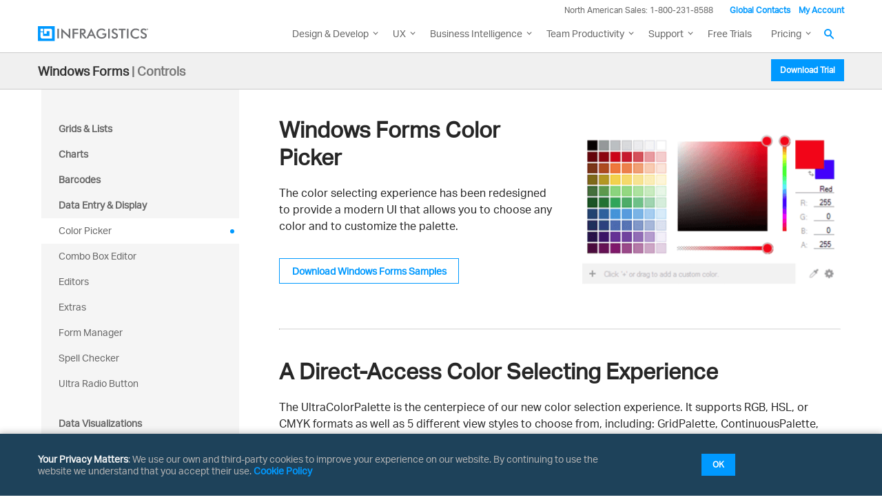

--- FILE ---
content_type: text/html; charset=utf-8
request_url: https://www.infragistics.com/products/windows-forms/data-entry-and-display/color-picker
body_size: 27879
content:



<!DOCTYPE html>
<!--[if lt IE 7]> <html class="no-js lt-ie9 lt-ie8 lt-ie7" lang="en"> <![endif]-->
<!--[if IE 7]>    <html class="no-js lt-ie9 lt-ie8" lang="en"> <![endif]-->
<!--[if IE 8]>    <html class="no-js lt-ie9" lang="en"> <![endif]-->
<!--[if IE 9]>    <html class="no-js lt-ie10" lang="en"> <![endif]-->
<!--[if (gt IE 9)|!(IE)]><!-->
<html class="no-js" lang="en">
<!--<![endif]-->

<head>
    <!--[if IE]>
        <meta http-equiv="X-UA-Compatible" content="IE=edge,chrome=1" />
    <![endif]-->
    <meta charset="utf-8" />
    <meta name="viewport" content="width=device-width, initial-scale=1" />
    <link rel="shortcut icon" type="image/x-icon" href="/assets/favicon/favicon.ico" />
    <meta name="apple-mobile-web-app-capable" content="yes" />
    <meta name="mobile-web-app-capable" content="yes" />
    <meta name="apple-mobile-web-app-capable" content="yes" />
    <meta name="application-name" content="Infragistics" />
    <meta name="apple-mobile-web-app-title" content="Infragistics" />
    <meta name="apple-mobile-web-app-status-bar-style" content="black-translucent" />
    <meta name="theme-color" content="#0099ff" />
    <meta name="msapplication-navbutton-color" content="#0099ff" />
    <meta name="msapplication-TileColor" content="#0099ff" />
    <meta name="msapplication-square70x70logo" content="/assets/favicon/mstile-70x70.png" />
    <meta name="msapplication-square150x150logo" content="/assets/favicon/mstile-150x150.png" />
    <meta name="msapplication-square310x310logo" content="/assets/favicon/mstile-310x310.png" />
    <meta name="msapplication-wide310x150logo" content="/assets/favicon/mstile-310x150.png" />
    <meta name="msapplication-config" content="none" />
    <meta name="msapplication-starturl" content="/" />
    <link rel="apple-touch-icon" href="/assets/favicon/apple-touch-icon.png" />
    <link rel="apple-touch-icon" sizes="76x76" href="/assets/favicon/apple-touch-icon-76x76.png" />
    <link rel="apple-touch-icon" sizes="120x120" href="/assets/favicon/apple-touch-icon-120x120.png" />
    <link rel="apple-touch-icon" sizes="152x152" href="/assets/favicon/apple-touch-icon-152x152.png" />
    <link rel="apple-touch-icon" sizes="180x180" href="/assets/favicon/apple-touch-icon-180x180.png" />
    <link rel="icon" type="image/png" sizes="16x16" href="/assets/favicon/favicon-16x16.png" />
    <link rel="icon" type="image/png" sizes="32x32" href="/assets/favicon/favicon-32x32.png" />
    <link rel="icon" type="image/png" sizes="192x192" href="/assets/favicon/icon-192x192.png" />
    <link rel="icon" type="image/png" sizes="512x512" href="/assets/favicon/icon-512x512.png" />
    <link rel="mask-icon" href="/assets/favicon/safari-pinned-tab.svg" color="#0099ff" />
    <link rel="manifest" href="/assets/favicon/manifest.en.json" />

    <link rel="preconnect dns-prefetch" href="https://static.infragistics.com" crossorigin />
    
    <link rel="preconnect dns-prefetch" href="https://www.googletagmanager.com" crossorigin />
    <link rel="preconnect dns-prefetch" href="https://www.google-analytics.com" crossorigin />
    <link rel="preconnect dns-prefetch" href="https://storage.googleapis.com" crossorigin />
    <link rel="preconnect dns-prefetch" href="https://www.snapengage.com" crossorigin />
    <link rel="preconnect dns-prefetch" href="https://cl.qualaroo.com" crossorigin />
    <link rel="preconnect dns-prefetch" href="https://s3.amazonaws.com" crossorigin />

        <link rel="preconnect dns-prefetch" href="https://use.typekit.net" crossorigin>
        <script src="https://use.typekit.net/wxj2jjp.js"></script>
        <script>try { Typekit.load({ async: true }); } catch (e) { }</script>

    <link href="/DependencyHandler.axd?s=[base64]&amp;t=Css&amp;cdv=20251218" type="text/css" rel="stylesheet"/>
    <script src="/DependencyHandler.axd?s=[base64]&amp;t=Javascript&amp;cdv=20251218" async="async" type="text/javascript"></script>

    
    

<title>Color Picker Component – WinForms | Ultimate UI</title>
<meta name="description" content="Redesigned with a modern UI, Ultimate UI for WinForms Color Picker control enables endless customization for users to choose any color or palette for their WindowsForms applications."/>
<meta name="keywords" content="Ultimate UI, Winforms  UI, Winforms UI Controls, Windows Forms components, Windows Forms application, Windows Forms widgets, Winforms widgets, UI widgets, Classic Desktop Development, WinForms color picker"/>



        <link rel="canonical" href="https://www.infragistics.com/products/windows-forms/data-entry-and-display/color-picker" />



    
</head>

<body class="sticky-header" data-auth="False">
    <script type="text/javascript">window.dataLayer = window.dataLayer || [];

                function gtag() {
                    dataLayer.push(arguments);
                }

                gtag('consent', 'default', {
                    'functionality_storage': 'denied',
                    'analytics_storage': 'denied',
                    'ad_storage': 'denied',
                    'ad_user_data': 'denied',
                    'ad_personalization': 'denied',
                    'security_storage': 'denied',
                    'personalization_storage': 'denied',
                    'wait_for_update': 500,
                });

                if (localStorage.getItem('userId') != null) {
                    window.dataLayer.push({
                        'user_id': localStorage.getItem('userId')
                    });
                }</script>
<noscript><iframe src="//www.googletagmanager.com/ns.html?id=GTM-T65CF7"
                height="0" width="0" style="display:none;visibility:hidden"></iframe></noscript>
<script type="text/javascript">(function (w, d, s, l, i){
            w[l] = w[l] || []; w[l].push({
                'gtm.start':
                new Date().getTime(), event: 'gtm.js'
            }); var f = d.getElementsByTagName(s)[0],
            j = d.createElement(s), dl = l != 'dataLayer' ? '&l=' + l : ''; j.async = true; j.src =
            '//www.googletagmanager.com/gtm.js?id=' + i + dl; f.parentNode.insertBefore(j, f);
        })(window, document, 'script', 'dataLayer', 'GTM-T65CF7');</script>


    
    


    <div id="main">

<!-- Hellobar -->
<div id="hello-bar" class="bg--dark ui-hello-bar clearfix hidden" data-enabled="true">
<div class="ui-hello-bar__text">New Release: See What's New in Infragistics Ultimate 25.2</div>
<a id="hello-bar_cta" class="ui-btn ui-btn--xs gaEventTracker trackCTA mchNoDecorate ui-btn--secondary ui-btn--invert" rel="noopener" href="/blogs/infragistics-ultimate-25-2-release/" target="_blank" data-ga-category="Hellobar" data-ga-action="Click" data-ga-label="Hello bar - Infragistics Ultimate 25.2" data-xd-ga-action="Hellobar" data-xd-ga-label="Infragistics Ultimate 25.2">Learn More</a> <!-- ui-hello-bar__button --> <a id="hello-bar_cta" class="ui-btn ui-btn--xs gaEventTracker trackCTA mchNoDecorate ui-btn--secondary ui-btn--invert hidden" rel="noopener" href="/blogs/infragistics-ultimate-25-2-release/" target="_blank" data-ga-category="Hellobar" data-ga-action="Click" data-ga-label="Hello bar - Ultimate Download" data-xd-ga-action="Hellobar" data-xd-ga-label="Ultimate Download">Learn More</a> <button id="hello-bar-dismiss" class="ui-hellobar__dismiss font-size--xs emphasize">×</button></div>
<!-- Hello Bar -->
<header id="header" class="globalnav globalnav--with-second-nav" data-nav-auto-init="true" data-mega-menu="true">
<div id="header-wrap" class="globalnav__container" data-default-height="175" data-sticky-height="175"><!-- CSE Container -->
<div class="globalnav__search">
<div class="globalnav__search-container globalnav__wrapper">
<div class="search search__container search--support" data-cse-resultsurl="/search">
                <!-- <input id="q" class="search__input" type="text" name="q" value="" placeholder="Search Infragistics.com" /> -->
                <input id="q" class="search__input" type="text" name="q" value="" placeholder="Search Infragistics.com" aria-labelledby="search__button-navigation" />
                <button id="search__button-navigation" type="submit" value="search" aria-label="Search Infragistics.com">
                  <svg enable-background="new 0 0 512 512" id="search" version="1.1" viewBox="0 0 512 512" xml:space="preserve" xmlns="http://www.w3.org/2000/svg" xmlns:xlink="http://www.w3.org/1999/xlink"><path d="M497.913,497.913c-18.782,18.782-49.225,18.782-68.008,0l-84.862-84.863c-34.889,22.382-76.13,35.717-120.659,35.717  C100.469,448.767,0,348.312,0,224.383S100.469,0,224.384,0c123.931,0,224.384,100.452,224.384,224.383  c0,44.514-13.352,85.771-35.718,120.676l84.863,84.863C516.695,448.704,516.695,479.131,497.913,497.913z M224.384,64.109  c-88.511,0-160.274,71.747-160.274,160.273c0,88.526,71.764,160.274,160.274,160.274c88.525,0,160.273-71.748,160.273-160.274  C384.657,135.856,312.909,64.109,224.384,64.109z"></path></svg>
                </button>
            </div>
</div>
</div>
<!-- Primary Nav -->
<div class="globalnav__primary clearfix">
<div class="globalnav__wrapper"><!-- My Account -->
<div class="globalnav__section clearfix"><nav class="globalnav__menu-container">
<ul class="navigation navigation--xs navigation--hpad-0">
<li class="navigation__text deemphasize" style="width: auto;">North American Sales: 1-800-231-8588</li>
<li><a title="Contact Us" data-id="9668" href="/about-us/contact-us">Global Contacts</a></li>
<li class="navigation__account">
<a class="signInLink" href="https://www.infragistics.com/my-account/keys-and-downloads">My Account</a>
</li>
</ul>
</nav></div>
<!-- <br /><br /><br /> --> <!-- Brand -->
<div class="globalnav__brand"><a aria-label="Infragistics.com" href="/"><!--<span class="hidden--visual">Infragistics</span>--><img class="globalnav__logo" src="https://static.infragistics.com/marketing/Website/General/Infragistics-horizontal.svg" alt="Infragistics logo"> <img class="globalnav__logo_abbr" src="https://static.infragistics.com/marketing/Website/General/IG-icon.svg" alt="Infragistics logo"> </a></div>
<!-- Mobile Menu Toggle -->
<div class="globalnav__mobile-menu"><a class="globalnav__menu-toggle" href="#"> <span>Menu</span> </a></div>
<!-- Global Search Toggle -->
<div class="globalnav__search-toggle">
<div class="globalnav__search-close"><i> </i></div>
</div>
<!-- Menu --><nav class="globalnav__menu-container">
<ul class="navigation navigation--navbar navigation--hpad-0 sf-menu">
<li class="navigation__mobile-link">
<div class="globalnav__callout-text">North American Sales: 1-800-231-8588</div>
</li>
<li class="navigation__mobile-link"><a class="navigation__sub-menu" href="#">My Account</a>
<ul class="sub-menu clearfix"><li><a class="signInLink" href="https://www.infragistics.com/my-account/keys-and-downloads">Sign In/Register</a></li></ul>
</li>
<li class="menu-full-width"><a class="navigation__sub-menu" title="Design and Development" href="/products/ultimate"><span class="hidden-md">Design &amp; Development</span><span class="visible-md hidden-lg hidden-sm hidden-xs hidden-xxs">Design &amp; Develop</span></a>
<ul>
<li>
<div class="navigation__sub-menu--left">
<div class="navigation__sub-menu--left-item">
<div class="navigation__sub-menu-header">Best Value Bundles</div>
<div class="emphasize"><a href="/products/ultimate"><span class="navigation__sub-menu-title">Infragistics Ultimate</span> <span class="navigation__sub-menu-price bgColor--ultimate">$2,355</span> <span class="deemphasize">The only complete UX/UI toolkit for building high performance, modern web, mobile and desktop applications.</span> </a></div>
</div>
<div class="navigation__sub-menu--left-item">
<div class="emphasize"><a href="/products/pro"><span class="navigation__sub-menu-title">Infragistics Professional</span> <span class="navigation__sub-menu-price bgColor--pro">$1,575</span> <span class="deemphasize">The comprehensive UI components library for web, mobile and desktop developers.</span> </a></div>
</div>
<div class="navigation__sub-menu--left-item hidden-sm hidden-xs hidden-xxs">
<div class="emphasize"><a href="/products/ignite-ui"><span class="navigation__sub-menu-title">Ignite UI</span> <span class="navigation__sub-menu-price bgColor--ignite">$1,355</span> <span class="deemphasize">A complete library of UI components for building modern, data-rich and responsive web apps.</span> </a></div>
</div>
</div>
</li>
<li>
<div class="navigation__sub-menu-header">Web</div>
<a class="deemphasize" title="App Builder" href="https://www.appbuilder.dev/platform" target="_blank">App Builder <strong>(New)</strong></a> <a class="deemphasize" href="/products/ignite-ui">Ignite UI</a>
<p class="deemphasize small-pad-left mar-bottom--zero"><a style="display: inline-block;" href="/products/ignite-ui-angular">Angular</a></p>
<p class="deemphasize small-pad-left mar-bottom--zero"><a style="display: inline-block;" href="/products/ignite-ui-react">React</a><!--<span style="display: inline-block; margin-right: 1em; margin-left: 1em;"> | </span><a title="Grid Samples" style="display: inline-block;" data-id="34292" href="/products/ignite-ui-react/grid-samples">Grid Samples</a>--></p>
<a class="deemphasize small-pad-left" style="display: inline-block;" href="/products/ignite-ui-web-components">Web Components</a><!--<span style="display: inline-block; margin-right: 1em; margin-left: 1em;"> | </span><a title="Samples" style="display: inline-block;" data-id="34264" href="/products/ignite-ui-web-components/grid-samples">Grid Samples</a>--> <a class="deemphasize small-pad-left" href="/products/ignite-ui-blazor">Blazor</a> <a class="deemphasize" href="/products/ignite-ui-aspnet-core">Ultimate UI for ASP.NET Core</a> <a class="deemphasize" href="/products/ignite-ui-aspnet-mvc">Ultimate UI for ASP.NET MVC</a> <a class="deemphasize" href="/products/ignite-ui-jquery">Ultimate UI for jQuery</a> <a class="deemphasize" href="/products/aspnet">Ultimate UI for ASP.NET Web Forms</a><!--  <a class="deemphasize hidden-sm hidden-xs hidden-xxs" href="/products/indigo-design">Indigo.Design</a>--></li>
<li>
<div class="navigation__sub-menu-header">Desktop</div>
<a href="/products/windows-forms">Ultimate UI for Windows Forms</a> <a href="/products/wpf">Ultimate UI for WPF</a>
<div class="navigation__sub-menu-header">Cross Platform</div>
<a class="hidden" href="#">Ultimate UI for Uno</a> <a class="hidden" href="#">Ultimate UI for UWP</a> <a class="hidden" href="#">Ultimate UI for WinUI</a> <a href="/products/xamarin">Ultimate UI for Xamarin</a></li>
<li>
<div class="navigation__sub-menu-header">Design to Code</div>
<a class="hidden-sm hidden-xs hidden-xxs" href="https://www.appbuilder.dev/platform" target="_blank">App Builder <strong>(New)</strong></a><a class="hidden-sm hidden-xs hidden-xxs" href="/products/indigo-design">Indigo.Design</a> <a class="hidden-sm hidden-xs hidden-xxs" href="/products/appbuilder/ui-toolkit">Design System &amp; UI Kits</a>
<div class="navigation__sub-menu-header">Automated Testing Tools</div>
<a href="/products/test-automation-micro-focus-uft">Test automation for Micro Focus UFT: Windows Forms</a> <a href="/products/test-automation-micro-focus-uft">Test automation for Micro Focus UFT: WPF</a> <a href="/products/test-automation-ibm-rft">Test automation for IBM RFT: Windows Forms</a></li>
</ul>
</li>
<li><a class="navigation__sub-menu" title="UX" href="/products/indigo-design">UX</a>
<ul>
<li><a title="App Builder" href="https://www.appbuilder.dev/platform" target="_blank">App Builder <span class="deemphasize">Cloud-based WYSIWYG Drag &amp; Drop Tool, Endless Theming options and Standards-Based Code Output</span></a></li>
<li><a title="Indigo.Design" href="/products/indigo-design">Indigo.Design <span class="deemphasize">A Unified Platform for Visual Design, UX Prototyping, Code Generation, and App Development</span></a></li>
</ul>
</li>
<li><a class="navigation__sub-menu" title="Business Intelligence" href="https://www.revealbi.io">Business Intelligence</a>
<ul>
<li><a title="Reveal" href="https://www.revealbi.io/embedded-analytics">Reveal <span class="deemphasize">Easily embed beautiful data visualizations into your apps</span></a></li>
<li><a title="Slingshot" href="https://www.slingshotapp.io">Slingshot <span class="deemphasize">Empower everyone in your organization to use data to make smarter business decisions</span></a></li>
</ul>
</li>
<li><a class="navigation__sub-menu" title="Team Productivity" href="https://www.slingshotapp.io">Team Productivity</a>
<ul>
<li><a title="Slingshot" href="https://www.slingshotapp.io">Slingshot <span class="deemphasize">Connect everyone you work with to data, project management, content and chats for better results.</span></a></li>
<li><a title="SharePlus" href="/products/shareplus-enterprise">SharePlus <span class="deemphasize">Secure, instant access to content and data on the go – with or without connectivity.</span></a></li>
</ul>
</li>
<li><a class="navigation__sub-menu" title="Learn and Support" href="/support"><span class="hidden-md">Learn &amp; Support</span><span class="visible-md hidden-lg hidden-sm hidden-xs hidden-xxs">Support</span></a>
<ul>
<li><a title="Help and Support Documents" href="/support">Help &amp; Support Documents</a></li>
<li><a title="Blogs" href="/blogs">Blogs</a></li>
<li><a title="Forums" href="/community/forums">Forums</a></li>
<li><a title="Product Ideas" href="/community/ideas">Product Ideas</a></li>
<li><a title="Reference Applications" href="/resources/sample-applications">Reference Applications</a></li>
<li><a title="Customer Stories" href="/resources/case-studies">Customer Stories</a></li>
<li><a title="Webinars" href="/webinars">Webinars</a></li>
<li><a title="eBooks and Whitepapers" href="/resources/whitepapers">eBook &amp; Whitepapers</a></li>
<li><a title="Events" href="/events">Events</a></li>
</ul>
</li>
<li><a title="Free Trials" href="/free-downloads">Free Trials</a></li>
<li><a class="navigation__sub-menu" title="Pricing" href="/how-to-buy/product-pricing">Pricing</a>
<ul>
<li><a title="Pricing" href="/how-to-buy/product-pricing">Product Pricing / Buy Online</a></li>
<li><a title="Contact Us" href="/about-us/contact-us">Contact Us</a></li>
</ul>
</li>
</ul>
</nav>
<div class="globalnav__overlay"></div>
</div>
</div>
<!-- SECONDARY NAV -->
<section class="globalnav__secondary clearfix">
            <div class="globalnav__wrapper">
                <div class="globalnav__breadcrumb">
                        <a href="/products/windows-forms">Windows Forms</a>
                                            <span class="globalnav__child-label"><span>|</span> Controls</span>
                </div>
                    <nav class="globalnav__menu-container">
                        <ul class="navigation navigation--dark navigation--xs navigation--hpad-0">
<li><a class="navigation__cta" href="/products/windows-forms/download">Download Trial</a></li>
</ul>
                    </nav>
            </div>
        </section>
</div>
</header>

<div class="consent-block gdpr-block pad--lg bg--dark bgColor--cello shadow p-fixed" style="display: none; width: 100%; left: 0; bottom: 0;" data-theme="basic">
<div class="features-block features-block--list features-block--align-center" style="max-width: 1170px; margin: 0 auto;">
<div class="features-block__item--three-fourth line-height--normal" style="margin-left: 0; font-size: 0.875rem;"><a class="mchNoDecorate" href="/legal/privacy" target="_blank"><span class="color--white emphasize">Your Privacy Matters</span></a>: We use our own and third-party cookies to improve your experience on our website. By continuing to use the website we understand that you accept their use. <a class="mchNoDecorate" href="/legal/cookie-policy" target="_blank">Cookie Policy</a></div>
<div class="features-block__item--fourth text--align-center" style="margin: 0;"><a id="gdpr_accept_basic" class="ui-btn ui-btn--default ui-btn--xs gdpr-btn mchNoDecorate" href="#">OK</a></div>
</div>
</div>
<div class="gdpr-block consent-block p-fixed pad--lg bg--dark bgColor--cello shadow border--rounded" data-theme="advanced">
<div id="consent-summary" class="gdpr-block-summary">
<div class="text--h5 mar-bottom--xs"><a href="/legal/privacy" target="_blank"> <span class="color--white">Your Privacy Matters</span> </a></div>
<div class="mar-bottom--sm font-size--sm color--white">We use our own and third-party cookies to improve your experience on our website. They also allow us to analyze user behavior in order to constantly improve the website for you. Please review our <a href="/legal/cookie-policy" target="_blank">Cookie Policy</a> and cookie settings below.</div>
<div><a id="gdpr_settings" href="#"> <span class="color--white" style="font-size: 15px;">Manage settings</span> </a> <a id="gdpr_accept_all_ok" class="ui-btn ui-btn--default ui-btn--xs" style="width: 90px; margin-left: 1rem;" href="#">OK</a></div>
</div>
<div id="consent-options" class="gdpr-block-options features-block features-block--list features-block--align-center" style="display: none;">
<div>
<div class="text--h5 mar-bottom--xs"><a href="/legal/privacy" target="_blank"> <span class="color--white">Privacy Preferences</span> </a></div>
<div class="mar-bottom--lg color--white font-size--sm">When you visit any website, it may store or retrieve information on your browser, mostly in the form ot cookies. This information might be about you, your preferences, or your device and is mostly used to make the site work as you expect it to. The information does not usually directly identify you, but can give you a more personalized web experience. Because we respect your right to privacy. you can choose not to allow some types of cookies. However, blocking some types of cookies may impact your experience of the site and the services we are able to offer.</div>
<a id="gdpr_accept_all" class="ui-btn ui-btn--default ui-btn--xs" style="width: 123px;" href="#">Accept All</a>
<div  class="mar-bottom--sm">
    <div class="consent-option">
      <label id="LblacceptNecessaryCookies" for="acceptNecessaryCookies" class="ui-form__checkbox-container  ui-form__label"  style="height: 24px;line-height: 25px;padding-left: 23px;">
        <span id="LblacceptNecessaryCookies" class="label__text">
          NECESSARY
        </span>
        <input name="acceptNecessaryCookies" id="acceptNecessaryCookies" type="checkbox" value="yes" aria-required="true" aria-labelledby="LblacceptNecessaryCookies" class="" data-gtm-form-interact-field-id="0" disabled checked>
        <div class="ui-form__checkbox" style="top: 5px; border-radius: 5px;"> </div>
      </label>
      <span class="ig-tooltip" style="margin: 0 5px 0 0;">
        <svg xmlns="http://www.w3.org/2000/svg" width="10" height="10" viewBox="0 0 24 24" style="fill: #FFF; width:10px;height:10px;"><path d="M12 2c5.514 0 10 4.486 10 10s-4.486 10-10 10-10-4.486-10-10 4.486-10 10-10zm0-2c-6.627 0-12 5.373-12 12s5.373 12 12 12 12-5.373 12-12-5.373-12-12-12zm-2.033 16.01c.564-1.789 1.632-3.932 1.821-4.474.273-.787-.211-1.136-1.74.209l-.34-.64c1.744-1.897 5.335-2.326 4.113.613-.763 1.835-1.309 3.074-1.621 4.03-.455 1.393.694.828 1.819-.211.153.25.203.331.356.619-2.498 2.378-5.271 2.588-4.408-.146zm4.742-8.169c-.532.453-1.32.443-1.761-.022-.441-.465-.367-1.208.164-1.661.532-.453 1.32-.442 1.761.022.439.466.367 1.209-.164 1.661z"></path></svg>
        <span class="line-height--normal ig-tooltiptext ig-tooltip-top">Essential cookies for login data and good site performance.</span>
        </span>
    </div>
    <div class="consent-option">
      <label id="LblacceptFunctionalCookies" for="acceptFunctionalCookies" class="ui-form__checkbox-container  ui-form__label"  style="height: 24px;line-height: 25px;padding-left: 23px;margin-left: 1rem;">
          <span id="LblacceptFunctionalCookies" class="label__text">
            FUNCTIONAL
          </span>
          <input name="acceptFunctionalCookies" id="acceptFunctionalCookies" type="checkbox" value="yes" aria-required="true" aria-labelledby="LblacceptFunctionalCookies" class="" data-gtm-form-interact-field-id="0" checked>
          <div class="ui-form__checkbox" style="top: 5px; border-radius: 5px;"> </div>
      </label>
      <span class="ig-tooltip" style="margin: 0 5px 0 0;">
        <svg xmlns="http://www.w3.org/2000/svg" width="10" height="10" viewBox="0 0 24 24" style="fill: #FFF; width:10px;height:10px;"><path d="M12 2c5.514 0 10 4.486 10 10s-4.486 10-10 10-10-4.486-10-10 4.486-10 10-10zm0-2c-6.627 0-12 5.373-12 12s5.373 12 12 12 12-5.373 12-12-5.373-12-12-12zm-2.033 16.01c.564-1.789 1.632-3.932 1.821-4.474.273-.787-.211-1.136-1.74.209l-.34-.64c1.744-1.897 5.335-2.326 4.113.613-.763 1.835-1.309 3.074-1.621 4.03-.455 1.393.694.828 1.819-.211.153.25.203.331.356.619-2.498 2.378-5.271 2.588-4.408-.146zm4.742-8.169c-.532.453-1.32.443-1.761-.022-.441-.465-.367-1.208.164-1.661.532-.453 1.32-.442 1.761.022.439.466.367 1.209-.164 1.661z"></path></svg>
        <span class="line-height--normal ig-tooltiptext ig-tooltip-top">Cookies that support website functionality and features.</span>
        </span>
    </div>
    <div class="consent-option">
        <label id="LblacceptAnalyticsCookies" for="acceptAnalyticsCookies" class="ui-form__checkbox-container  ui-form__label"  style="height: 24px;line-height: 25px;padding-left: 23px;margin-left: 1rem;">
          <span id="LblacceptAnalyticsCookies" class="label__text">
            ANALYTICS
          </span>
          <input name="acceptAnalyticsCookies" id="acceptAnalyticsCookies" type="checkbox" value="yes" aria-required="true" aria-labelledby="LblacceptAnalyticsCookies" class="" data-gtm-form-interact-field-id="0" checked>
          <div class="ui-form__checkbox" style="top: 5px; border-radius: 5px;"> </div>
      </label>
      <span class="ig-tooltip" style="margin: 0 5px 0 0;">
        <svg xmlns="http://www.w3.org/2000/svg" width="10" height="10" viewBox="0 0 24 24" style="fill: #FFF; width:10px;height:10px;"><path d="M12 2c5.514 0 10 4.486 10 10s-4.486 10-10 10-10-4.486-10-10 4.486-10 10-10zm0-2c-6.627 0-12 5.373-12 12s5.373 12 12 12 12-5.373 12-12-5.373-12-12-12zm-2.033 16.01c.564-1.789 1.632-3.932 1.821-4.474.273-.787-.211-1.136-1.74.209l-.34-.64c1.744-1.897 5.335-2.326 4.113.613-.763 1.835-1.309 3.074-1.621 4.03-.455 1.393.694.828 1.819-.211.153.25.203.331.356.619-2.498 2.378-5.271 2.588-4.408-.146zm4.742-8.169c-.532.453-1.32.443-1.761-.022-.441-.465-.367-1.208.164-1.661.532-.453 1.32-.442 1.761.022.439.466.367 1.209-.164 1.661z"></path></svg>
        <span class="line-height--normal ig-tooltiptext ig-tooltip-top">Cookies, provided by our third-party advertising partners, collect information about your browsing habits.</span>
        </span>
    </div>
    <div class="consent-option">
      <label id="LblacceptAdvertisingCookies" for="acceptAdvertisingCookies" class="ui-form__checkbox-container  ui-form__label"  style="height: 24px;line-height: 25px;padding-left: 23px;margin-left: 1rem;">
        <span id="LblacceptAdvertisingCookies" class="label__text">
          ADVERTISING
        </span>
        <input name="acceptAdvertisingCookies" id="acceptAdvertisingCookies" type="checkbox" value="yes" aria-required="true" aria-labelledby="LblacceptAdvertisingCookies" class="" data-gtm-form-interact-field-id="0" checked>
        <div class="ui-form__checkbox" style="top: 5px; border-radius: 5px;"></div></label>
      <span class="ig-tooltip" style="margin: 0 5px 0 0;">
      <svg xmlns="http://www.w3.org/2000/svg" width="10" height="10" viewBox="0 0 24 24" style="fill: #FFF; width:10px;height:10px;"><path d="M12 2c5.514 0 10 4.486 10 10s-4.486 10-10 10-10-4.486-10-10 4.486-10 10-10zm0-2c-6.627 0-12 5.373-12 12s5.373 12 12 12 12-5.373 12-12-5.373-12-12-12zm-2.033 16.01c.564-1.789 1.632-3.932 1.821-4.474.273-.787-.211-1.136-1.74.209l-.34-.64c1.744-1.897 5.335-2.326 4.113.613-.763 1.835-1.309 3.074-1.621 4.03-.455 1.393.694.828 1.819-.211.153.25.203.331.356.619-2.498 2.378-5.271 2.588-4.408-.146zm4.742-8.169c-.532.453-1.32.443-1.761-.022-.441-.465-.367-1.208.164-1.661.532-.453 1.32-.442 1.761.022.439.466.367 1.209-.164 1.661z"></path></svg>
      <span class="line-height--normal ig-tooltiptext ig-tooltip-top">Cookies used to make advertising messages more relevant to you and your interests.</span>
      </span>
    </div>
  </div>
</div>
<div class="" style="margin: 0;"><a id="gdpr_reject_all" class="ui-btn ui-btn--default ui-btn--xs gdpr-btn zero-margin-right-lg zero-margin-right-md" style="width: 123px;" href="#">Decline All</a> <a id="gdpr_accept_selection" class="ui-btn ui-btn--default ui-btn--xs gdpr-btn zero-margin-right-lg zero-margin-right-md" style="width: 155px; margin-left: 1.5em; text-wrap: nowrap;" href="#">Confirm My Choices</a></div>
<!-- <div class="features-block__item--fourth text--align-center" style="margin: 0;"><a id="gdpr_accept" href="#" class="ui-btn ui-btn--default ui-btn--xs gdpr-btn">Close</a></div> --></div>
</div>
<style>
        .ig-tooltip {
                position: relative;
                display: inline-block;
                cursor: pointer;
            }
      
        .ig-tooltip .ig-tooltiptext {
            visibility: hidden;
            position: absolute;
            width: 160px;
            background-color: #FFF;
            color: #0099ff;
            border-color: #0099ff;
            font-size: 0.675rem;
            text-align: center;
            padding: 5px;
            border-radius: 6px;
            z-index: 1;
            opacity: 0;
            transition: opacity .6s;
        }
      
        .ig-tooltip-top {
            bottom: 125%;
            left: 50%;
            margin-left: -80px;
        }
      
        .ig-tooltip:hover .ig-tooltiptext {
            visibility: visible;
            opacity: 1;
        }
      
        .ig-tooltip-top::after {
            content: "";
            position: absolute;
            top: 100%;
            left: 50%;
            margin-left: -5px;
            border-width: 5px;
            border-style: solid;
            border-color: #FFF transparent transparent transparent;
        }
  
        .gdpr-block {display: none;top: auto;width: auto;box-sizing: border-box;z-index: 2147483640;bottom: 30px;left: 8vw; overflow: visible;}
        .gdpr-block-summary {max-width: 300px;}
        .gdpr-block .features-block {margin: 0 auto; box-sizing: border-box;padding:0;width: auto; max-width: 560px;}
        .gdpr-block .consent-option {display: inline-block;}
  
        .gdpr-block .label__text {color:#FFF !important;}
        .gdpr-block .ui-form__checkbox-container .ui-form__checkbox {background: transparent; border: 2px solid #FFF;}
        .ui-form__checkbox-container:hover .ui-form__checkbox {border-color: #e6e6e6;}
        .gdpr-block .ui-form__checkbox-container input:checked ~ .ui-form__checkbox {background: #1F5D79;border-color: #1F5D79;}
        .gdpr-block .ui-form__checkbox-container input:checked ~ .ui-form__checkbox::after {border: solid #000;border-width: 0 2px 2px 0;left: 3px;top: -1px;width: 5px;height: 10px;}
        .ui-form__checkbox-container:hover .ui-form__checkbox::after {border-color: #101010 !important;}
  
  
        @media only screen and (max-width: 960px) {
          .gdpr-block {top: auto;bottom: 30px;left: 15px;width: calc(100% - 30px);max-width: 380px;}
          .gdpr-block .consent-option:nth-child(3) label {margin-left: 0 !important;}
          .gdpr-block .features-block > div {box-sizing:border-box;width:100%;max-width:100%;padding:15px 0 0 0;text-align:left;}
        }
        @media only screen and (max-width: 375px) {
          #gdpr_accept_selection {margin: 15px 0 0 0 !important;}
        }
    </style>

        <div class="header-hero-section"></div>
        <main id="content" role="main">
            
	
	
	






<section id="productKeyFeatures" class="be-section clearfix">
    <div class="be-row be-wrap clearfix menu__layout">
        <div class="column-block bgColor--white-smoke">
            <div class="menu__fixed-container">
        <nav class="menu menu--dot-hover menu--collapsible menu--mobilize menu--sm menu--collapsible-disable">
            <div class="menu__wrap">
                <ul class="menu__list menu--hpad-25">
                        <li class="menu__item">
                                <a href="/products/windows-forms/grids-and-lists" class="menu__category menu__toggle">Grids &amp; Lists</a>
                                <ul class="menu__sub">
                                        <li><a href="/products/windows-forms/grids-and-lists/grid" class="menu__link">Grid</a></li>
                                        <li><a href="/products/windows-forms/grids-and-lists/list-view" class="menu__link">List View</a></li>
                                        <li><a href="/products/windows-forms/grids-and-lists/pivot-grid" class="menu__link">Pivot Grid</a></li>
                                        <li><a href="/products/windows-forms/grids-and-lists/spreadsheet" class="menu__link">Spreadsheet</a></li>
                                        <li><a href="/products/windows-forms/grids-and-lists/tree-list" class="menu__link">Tree List</a></li>
                                </ul>
                        </li>
                        <li class="menu__item">
                                <a href="/products/windows-forms/charts" class="menu__category menu__toggle">Charts</a>
                                <ul class="menu__sub">
                                        <li><a href="/products/windows-forms/charts/category-chart" class="menu__link">Category Chart</a></li>
                                        <li><a href="/products/windows-forms/charts/chart" class="menu__link">Chart</a></li>
                                        <li><a href="/products/windows-forms/charts/data-chart" class="menu__link">Data Chart</a></li>
                                        <li><a href="/products/windows-forms/charts/doughnut-chart" class="menu__link">Doughnut Chart</a></li>
                                        <li><a href="/products/windows-forms/charts/funnel-chart" class="menu__link">Funnel Chart</a></li>
                                        <li><a href="/products/windows-forms/charts/pie-chart" class="menu__link">Pie Chart</a></li>
                                        <li><a href="/products/windows-forms/charts/sparkline" class="menu__link">Sparkline</a></li>
                                </ul>
                        </li>
                        <li class="menu__item">
                                <a href="/products/windows-forms/barcodes" class="menu__category menu__toggle">Barcodes</a>
                                <ul class="menu__sub">
                                        <li><a href="/products/windows-forms/barcodes/barcode" class="menu__link">Barcode</a></li>
                                </ul>
                        </li>
                        <li class="menu__item">
                                <a href="/products/windows-forms/data-entry-and-display" class="menu__category menu__toggle">Data Entry &amp; Display</a>
                                <ul class="menu__sub">
                                        <li><a href="/products/windows-forms/data-entry-and-display/color-picker" class="menu__link menu__link--active">Color Picker</a></li>
                                        <li><a href="/products/windows-forms/data-entry-and-display/combo-box-editor" class="menu__link">Combo Box Editor</a></li>
                                        <li><a href="/products/windows-forms/data-entry-and-display/editors" class="menu__link">Editors</a></li>
                                        <li><a href="/products/windows-forms/data-entry-and-display/extras" class="menu__link">Extras</a></li>
                                        <li><a href="/products/windows-forms/data-entry-and-display/form-manager" class="menu__link">Form Manager</a></li>
                                        <li><a href="/products/windows-forms/data-entry-and-display/spell-checker" class="menu__link">Spell Checker</a></li>
                                        <li><a href="/products/windows-forms/data-entry-and-display/ultra-radio-button" class="menu__link">Ultra Radio Button</a></li>
                                </ul>
                        </li>
                        <li class="menu__item">
                                <a href="/products/windows-forms/data-visualizations" class="menu__category menu__toggle">Data Visualizations</a>
                                <ul class="menu__sub">
                                        <li><a href="/products/windows-forms/data-visualizations/gantt-view" class="menu__link">Gantt View</a></li>
                                        <li><a href="/products/windows-forms/data-visualizations/geographic-map" class="menu__link">Geographic Map</a></li>
                                </ul>
                        </li>
                        <li class="menu__item">
                                <a href="/products/windows-forms/frameworks" class="menu__category menu__toggle">Frameworks</a>
                                <ul class="menu__sub">
                                        <li><a href="/products/windows-forms/frameworks/calculation-manager" class="menu__link">Calculation Manager</a></li>
                                        <li><a href="/products/windows-forms/frameworks/data-source" class="menu__link">Data Source</a></li>
                                        <li><a href="/products/windows-forms/frameworks/documents-framework" class="menu__link">Documents Framework</a></li>
                                        <li><a href="/products/windows-forms/frameworks/excel-exporter" class="menu__link">Excel Exporter</a></li>
                                        <li><a href="/products/windows-forms/frameworks/excel-library" class="menu__link">Excel Library</a></li>
                                        <li><a href="/products/windows-forms/frameworks/flat-data-source" class="menu__link">Flat Data Source</a></li>
                                        <li><a href="/products/windows-forms/frameworks/grid-document-exporter" class="menu__link">Grid Document Exporter</a></li>
                                        <li><a href="/products/windows-forms/frameworks/math-library" class="menu__link">Math Library</a></li>
                                        <li><a href="/products/windows-forms/frameworks/syntax-parsing-engine" class="menu__link">Syntax Parsing Engine</a></li>
                                        <li><a href="/products/windows-forms/frameworks/word-framework" class="menu__link">Word Framework</a></li>
                                        <li><a href="/products/windows-forms/frameworks/word-exporter" class="menu__link">Word Exporter</a></li>
                                </ul>
                        </li>
                        <li class="menu__item">
                                <a href="/products/windows-forms/gauges" class="menu__category menu__toggle">Gauges</a>
                                <ul class="menu__sub">
                                        <li><a href="/products/windows-forms/gauges/bullet-graph" class="menu__link">Bullet Graph</a></li>
                                        <li><a href="/products/windows-forms/gauges/gauge" class="menu__link">Gauge</a></li>
                                        <li><a href="/products/windows-forms/gauges/linear-gauge" class="menu__link">Linear Gauge</a></li>
                                </ul>
                        </li>
                        <li class="menu__item">
                                <a href="/products/windows-forms/interactions" class="menu__category menu__toggle">Interactions</a>
                                <ul class="menu__sub">
                                        <li><a href="/products/windows-forms/interactions/desktop-alert" class="menu__link">Desktop Alert</a></li>
                                        <li><a href="/products/windows-forms/interactions/printing" class="menu__link">Printing</a></li>
                                        <li><a href="/products/windows-forms/interactions/peek-pop-up" class="menu__link">Peek Pop-up</a></li>
                                </ul>
                        </li>
                        <li class="menu__item">
                                <a href="/products/windows-forms/layouts" class="menu__category menu__toggle">Layouts</a>
                                <ul class="menu__sub">
                                        <li><a href="/products/windows-forms/layouts/carousel" class="menu__link">Carousel</a></li>
                                        <li><a href="/products/windows-forms/layouts/dock-manager" class="menu__link">Dock Manager</a></li>
                                        <li><a href="/products/windows-forms/layouts/grid-bag-layout-panel" class="menu__link">Grid Bag Layout Panel</a></li>
                                        <li><a href="/products/windows-forms/layouts/group-box" class="menu__link">Group Box</a></li>
                                        <li><a href="/products/windows-forms/layouts/layout-managers" class="menu__link">Layout Managers</a></li>
                                        <li><a href="/products/windows-forms/layouts/live-tile-view" class="menu__link">Live Tile View</a></li>
                                        <li><a href="/products/windows-forms/layouts/message-box-manager" class="menu__link">Message Box Manager</a></li>
                                        <li><a href="/products/windows-forms/layouts/panel" class="menu__link">Panel</a></li>
                                        <li><a href="/products/windows-forms/layouts/splitter" class="menu__link">Splitter</a></li>
                                        <li><a href="/products/windows-forms/layouts/tab" class="menu__link">Tab</a></li>
                                        <li><a href="/products/windows-forms/layouts/tabbed-mdi" class="menu__link">Tabbed MDI</a></li>
                                        <li><a href="/products/windows-forms/layouts/tile-panel" class="menu__link">Tile Panel</a></li>
                                        <li><a href="/products/windows-forms/layouts/zoom-panel" class="menu__link">Zoom Panel</a></li>
                                </ul>
                        </li>
                        <li class="menu__item">
                                <a href="/products/windows-forms/menus" class="menu__category menu__toggle">Menus</a>
                                <ul class="menu__sub">
                                        <li><a href="/products/windows-forms/menus/explorer-bar" class="menu__link">Explorer Bar</a></li>
                                        <li><a href="/products/windows-forms/menus/navigation-bar" class="menu__link">Navigation Bar</a></li>
                                        <li><a href="/products/windows-forms/menus/notification-badges" class="menu__link">Notification Badges</a></li>
                                        <li><a href="/products/windows-forms/menus/office-nav-bar" class="menu__link">Office Nav Bar</a></li>
                                        <li><a href="/products/windows-forms/menus/radial-menu" class="menu__link">Radial Menu</a></li>
                                        <li><a href="/products/windows-forms/menus/ribbon-customization" class="menu__link">Ribbon Customization</a></li>
                                        <li><a href="/products/windows-forms/menus/toolbars" class="menu__link">Toolbars</a></li>
                                </ul>
                        </li>
                        <li class="menu__item">
                                <a href="/products/windows-forms/scheduling" class="menu__category menu__toggle">Scheduling</a>
                                <ul class="menu__sub">
                                        <li><a href="/products/windows-forms/scheduling/schedule" class="menu__link">Schedule</a></li>
                                </ul>
                        </li>
                        <li class="menu__item">
                                <a href="/products/windows-forms/styling-themes" class="menu__category menu__toggle">Styling &amp; Themes</a>
                                <ul class="menu__sub">
                                        <li><a href="/products/windows-forms/styling-themes/appstylist" class="menu__link">AppStylist</a></li>
                                </ul>
                        </li>
                </ul>
            </div>
        </nav>
    </div>
            
        </div>
        <div class="column-block">
            <div class="features-block features-block--controls"><!-- Feature 1 -->
<div class="features-block__item">
<div class="features-block__image features-block__image--right"><img src="https://static.infragistics.com/marketing/Website/products/windows-forms/controls/data-entry-and-display/color-picker/windowsforms-editors-color-picker-main-s.png?v=201803200900" alt="WinForms Color Picker" /></div>
<div class="features-block__content">
<h3>Windows Forms Color Picker</h3>
<p>The color selecting experience has been redesigned to provide a modern UI that allows you to choose any color and to customize the palette.</p>
<a class="ui-btn ui-btn--default ui-btn--invert ui-btn--sm" href="/products/windows-forms/download/samples_browser" data-url="/products/windows-forms/sample/touch-experience/touch-editors-and-grid-elements">Download Windows Forms Samples</a></div>
</div>
<hr /><!-- Feature 2 -->
<div class="features-block__item">
<div class="features-block__content">
<h3>A Direct-Access Color Selecting Experience</h3>
<p>The UltraColorPalette is the centerpiece of our new color selection experience. It supports RGB, HSL, or CMYK formats as well as 5 different view styles to choose from, including: GridPalette, ContinuousPalette, Compact, Minimal, and Combined.</p>
<img src="https://static.infragistics.com/marketing/Website/products/windows-forms/controls/data-entry-and-display/color-picker/wf-color-picker-a-direct.png?v=201803200900" alt="WinForms Direct-Access Color Selecting Experience" /></div>
</div>
<hr /><!-- Feature 3 -->
<div class="features-block__item">
<div class="features-block__content">
<h3>The New Normal</h3>
<p>The ColorPalette has been added to the Color Picker’s dropdown experience via a new Style property. ColorPalette will be set as the defaul to showcase the new color selecting experience.</p>
<img src="https://static.infragistics.com/marketing/Website/products/windows-forms/controls/data-entry-and-display/color-picker/windowsforms-editors-color-picker-new-normal-l.png?v=201803200900" alt="WinForms ColorPalette" /></div>
</div>
<hr /><!-- Feature 4 -->
<div class="features-block__item">
<div class="features-block__content">
<h3>Customize Your Palettes</h3>
<p>The UltraPaletteInfo allows the customization of the palettes used in any instance. Customize the experience once,share the palette information, synchronize all instances to the same palette, or allow any instance to use a different palette.</p>
<img src="https://static.infragistics.com/marketing/Website/products/windows-forms/controls/data-entry-and-display/color-picker/color-picker-palettes.png?v=201803200900" alt="WinForms Palette Customization" /></div>
</div>
</div>
        </div>
    </div>
</section>

            











        </main>

<!-- FOOTER --><footer class="ui-footer ui-footer--clearfix">
<div class="ui-footer__wrap ui-footer--clearfix ui-footer__icons">
<a href="/community/blogs/" target="blank”" class="ui-footer__icon-link" aria-label="RSS">
  <svg viewBox="0 0 512 512">
    <path d="M201.8 347.2c0 20.3-16.5 36.8-36.8 36.8 -20.3 0-36.8-16.5-36.8-36.8s16.5-36.8 36.8-36.8C185.3 310.4 201.8 326.8 201.8 347.2zM128.2 204.7v54.5c68.5 0.7 124 56.3 124.7 124.7h54.5C306.7 285.3 226.9 205.4 128.2 204.7zM128.2 166.6c57.9 0.3 112.3 22.9 153.2 63.9 41 41 63.7 95.5 63.9 153.5h54.5c-0.3-149.9-121.7-271.4-271.6-271.9V166.6L128.2 166.6z" />
  </svg>
  <!--[if lt IE 9]>
	<em>RSS</em>
	<![endif]-->
</a>
<a href="https://twitter.com/infragistics" target="blank" class="ui-footer__icon-link" aria-label="Twitter">
  <svg viewBox="0 0 512 512">
    <path d="M288.7,231.2l138.7,201.9h-102l-93.4-136l-117,136H84.7l133.8-155.5L84.7,82.9h102l88.5,128.7L386,82.9h30.2
	L288.7,231.2L288.7,231.2z M247.3,279.3l92.3,132.1H386L272.9,249.5l-13.6-19.4l-87-124.5h-46.5L233.7,260L247.3,279.3L247.3,279.3z" />
  </svg>
  <!--[if lt IE 9]>
	<em>Twitter</em>
	<![endif]-->
</a>
<a href="https://www.facebook.com/infragistics" target="blank”" class="ui-footer__icon-link" aria-label="Facebook">
  <svg viewBox="0 0 512 512">
    <path d="M211.9 197.4h-36.7v59.9h36.7V433.1h70.5V256.5h49.2l5.2-59.1h-54.4c0 0 0-22.1 0-33.7 0-13.9 2.8-19.5 16.3-19.5 10.9 0 38.2 0 38.2 0V82.9c0 0-40.2 0-48.8 0 -52.5 0-76.1 23.1-76.1 67.3C211.9 188.8 211.9 197.4 211.9 197.4z" />
  </svg>
  <!--[if lt IE 9]>
	<em>Facebook</em>
	<![endif]-->
</a>
<a href="http://www.linkedin.com/company/infragistics" target="blank”" class="ui-footer__icon-link" aria-label="LinkedIn">
  <svg viewBox="0 0 512 512">
    <path d="M186.4 142.4c0 19-15.3 34.5-34.2 34.5 -18.9 0-34.2-15.4-34.2-34.5 0-19 15.3-34.5 34.2-34.5C171.1 107.9 186.4 123.4 186.4 142.4zM181.4 201.3h-57.8V388.1h57.8V201.3zM273.8 201.3h-55.4V388.1h55.4c0 0 0-69.3 0-98 0-26.3 12.1-41.9 35.2-41.9 21.3 0 31.5 15 31.5 41.9 0 26.9 0 98 0 98h57.5c0 0 0-68.2 0-118.3 0-50-28.3-74.2-68-74.2 -39.6 0-56.3 30.9-56.3 30.9v-25.2H273.8z" />
  </svg>
  <!--[if lt IE 9]>
	<em>LinkedIn</em>
	<![endif]-->
</a>
<a href="https://www.youtube.com/user/Infragistics?annotation_id=annotation_3135485231&amp;feature=iv&amp;src_vid=c8dSiyWIfEo&amp;sub_confirmation=1" target="blank”" class="ui-footer__icon-link" aria-label="YouTube">
  <svg viewBox="0 0 512 512">
    <path d="M422.6 193.6c-5.3-45.3-23.3-51.6-59-54 -50.8-3.5-164.3-3.5-215.1 0 -35.7 2.4-53.7 8.7-59 54 -4 33.6-4 91.1 0 124.8 5.3 45.3 23.3 51.6 59 54 50.9 3.5 164.3 3.5 215.1 0 35.7-2.4 53.7-8.7 59-54C426.6 284.8 426.6 227.3 422.6 193.6zM222.2 303.4v-94.6l90.7 47.3L222.2 303.4z" />
  </svg>
  <!--[if lt IE 9]>
	<em>YouTube</em>
	<![endif]-->
</a>
<a href="https://discord.com/invite/c6e9Xdg3ty" target="blank”" class="ui-footer__icon-link" aria-label="Discord">
  <svg viewBox="0 0 512 512">
    <path d="m424.6 343.6c-29.4 22-57.9 35.2-85.8 44-7-9.5-13.1-19.7-18.4-30.3 10.1-3.8 19.8-8.5 28.9-14.1-2.3-1.8-4.7-3.6-7-5.6-55.1 26.1-115.7 26.1-171.5 0-2.3 1.9-4.7 3.8-7.1 5.6 9.1 5.5 18.8 10.3 28.9 14.1-5.3 10.6-11.5 20.8-18.4 30.3-28-8.8-56.4-22.1-85.8-44-5.9-64.3 6-129.6 50.3-196.5 21.9-10.3 45.4-17.8 70-22 3 5.5 6.7 12.8 9 18.6q38.5-5.8 77.6 0c2.4-5.8 5.9-13.1 8.9-18.6 24.6 4.2 48 11.7 70 22 38.4 57.3 57.4 121.9 50.4 196.5zm-194-74.2c0.3-19-13.4-34.7-30.4-34.7-17.1 0-30.5 15.7-30.5 34.7 0 19 13.7 34.7 30.5 34.7 17 0 30.5-15.7 30.4-34.7zm112.7 0c0.3-19-13.4-34.7-30.4-34.7-17.1 0-30.5 15.7-30.5 34.7 0 19 13.7 34.7 30.5 34.7 17 0 30.4-15.7 30.4-34.7z" />
  </svg>
  <!--[if lt IE 9]>
	<em>YouTube</em>
	<![endif]-->
</a>
</div>
<div class="ui-footer__wrap ui-footer__wrap--newsletter ui-footer--clearfix"><!-- 63.75% -->
<div class="ui-footer__menu-block">
<div class="ui-footer__col-one-fourth ui-footer__col-block">
<div class="ui-footer__menu">
<ul class="ui-footer__menu-list">
<li class="ui-footer__menu-list-item">
<div class="ui-footer__category">Products</div>
<ul>
<li><a class="menu__link" href="/products/ultimate">Design &amp; Development</a></li>
<li><a class="menu__link" href="/products/indigo-design/desktop">UX Pros</a></li>
<li><a class="menu__link" href="https://www.revealbi.io/embedded-analytics" target="_blank">Embedded Analytics</a></li>
<li><a class="menu__link" href="https://www.slingshotapp.io/" target="_blank">Work Management</a></li>
<li><a class="menu__link" title="Product Pricing" data-id="13745" href="/products/all">View All</a></li>
<li><a class="menu__link" href="/free-downloads">Free Trials</a></li>
</ul>
</li>
</ul>
</div>
</div>
<!-- Column 2 -->
<div class="ui-footer__col-one-fourth ui-footer__col-block">
<div class="ui-footer__menu">
<ul class="ui-footer__menu-list">
<li class="ui-footer__menu-list-item">
<div class="ui-footer__category">Learn &amp; Support</div>
<ul>
<li><a class="menu__link" href="/support">Help &amp; API Docs</a></li>
<li><a class="menu__link" href="/blogs">Blogs</a></li>
<li><a class="menu__link" href="/support/chat">Technical Support Chat</a></li>
<li><a class="menu__link" href="/community/forums">Forums</a></li>
<li><a class="menu__link" href="/community/ideas">Product Ideas</a></li>
<li><a class="menu__link" href="https://account.infragistics.com/support-cases/submit">Submit a Request</a></li>
<li><a class="menu__link" href="/status">Service Health</a></li>
</ul>
</li>
</ul>
</div>
</div>
<!-- Column 3 -->
<div class="ui-footer__col-one-fourth ui-footer__col-block">
<div class="ui-footer__menu">
<ul class="ui-footer__menu-list">
<li class="ui-footer__menu-list-item">
<div class="ui-footer__category">My Account</div>
<ul>
<li><a class="menu__link" href="https://account.infragistics.com/subscriptions">Manage My Subscriptions</a></li>
<li><a class="menu__link" href="https://account.infragistics.com/support-cases">Support Requests</a></li>
</ul>
</li>
</ul>
<ul class="ui-footer__menu-list">
<li class="ui-footer__menu-list-item">
<div class="ui-footer__category">Compare</div>
<ul>
<li><a class="menu__link" href="/angular-compare">Angular Compare</a></li>
<li><a class="menu__link" href="/blazor-compare">Blazor Compare</a></li>
</ul>
</li>
</ul>
</div>
</div>
<!-- Column 4 -->
<div class="ui-footer__col-one-fourth ui-footer__col-block">
<div class="ui-footer__menu">
<ul class="ui-footer__menu-list">
<li class="ui-footer__menu-list-item">
<div class="ui-footer__category">Corporate</div>
<ul>
<li><a class="menu__link" href="/about-us">About Us</a></li>
<li><a class="menu__link" href="/about-us/careers">Careers</a></li>
<li><a class="menu__link" href="/legal/license">Legal</a></li>
<li><a class="menu__link" href="/about-us/in-the-news">News &amp; Events</a></li>
<li><a class="menu__link" href="/about-us/alliances-partners">Partners</a></li>
</ul>
</li>
</ul>
</div>
</div>
</div>
<!-- 21.25% -->
<div class="ui-footer__newsletter-block ui-footer__newsletter-updated-block">
<div class="newsletter__form-alt bg--dark">
<div class="ui-footer-newsletter__header">
<div class="emphasize"><span class="display--block-lg display--block-md display--block-xs display--inline-block-xxs">The best blogs, whitepapers, and other </span><span class="newsletter-txt-rotate color--azure-radiance" data-period="2000" data-rotate="[ &quot;development&quot;, &quot;user experience&quot;, &quot;low code&quot;, &quot;team productivity&quot; ]">development</span> resources</div>
</div>
<div class="newsletter__Form bg--dark text--align-left">
    <div class="loader__container" style="min-height: 200px;">
        <div class="loader loader--bar"></div>
    </div>
    <form id="lead-nl-form" class="lead-tracker-form ui-form ui-form--single-col" data-form-theme=""  style="display: none;">
            <div class="be-row be-wrap clearfix">
                <div id="recaptchaError" class="field-validation-error-msg" style="display: none;">Unfortunately, Google has considered you a bot. If you have an account, please <a href="https://www.infragistics.com/login?ReturnUrl=http://www.infragistics.com/products/newsletter-signup" title="sign in" class="mchNoDecorate">sign in</a> to validate your status and fill form out again. Alternatively, please feel free to contact <a href="mailto:sales@infragistics.com" title="sales@infragistics.com" class="mchNoDecorate">sales@infragistics.com</a> to obtain the asset you were looking for or choose to schedule a demo of our products.</div>
            </div>
        <div class="be-row be-wrap clearfix">
            <div class="one-col column-block clearfix ui-form__input-group">
                
                <input placeholder="Your email address" id="Email" name="Email" class="sfInput required" aria-labelledby="lblEmail" type="email" data-val-length-max="60" data-val-length="Email cannot exceed 60 characters" style="cursor: auto; padding: 20px 15px; background: #FFF; border-radius: 5px; color: #555;">
                <label id="lblEmail" for="Email" class="ui-form__label ui-form__label--required hidden">Email</label>
            </div>
        </div>
        <div class="be-row be-wrap clearfix" style="display:none;">
                <div class="one-col column-block ui-form__input-group">
                    <input id="Country" name="Country" class="sfInput" aria-labelledby="lblCountry" type="text" value="" tabindex="-1" autocomplete="false">
                    <label id="lblCountry" for="Country" class="ui-form__label">Country</label>
                </div>
            </div>
    
    
            <div class="clearfix"></div>
    
        <div class="clear"></div>
    
            <div class="be-row be-wrap clearfix">
            <div class="one-col column-block">
                <label id="LblacceptGDPRFormSubmissionNL" for="acceptGDPRFormSubmissionNL" class="ui-form__checkbox-container  ui-form__label">
                    <span id="LblacceptGDPRFormSubmissionNL" class="label__text">
                        I understand and agree to the terms of infragistics' <a href="https://www.infragistics.com/legal/terms-of-use" title="Terms of Use" target="_blank" class="deemphasize">Terms of Use</a> and <a href="https://www.infragistics.com/legal/privacy" title="Privacy Policy" target="_blank" class="deemphasize">Privacy Policy</a>
                        <br /><br />
                        This site is protected by reCATPTCHA and the Google <a href="https://policies.google.com/privacy?hl=en-US" title="Google Privacy Policy" target="_blank" rel="nofollow" class="deemphasize">Privacy Policy</a> and <a href="https://policies.google.com/terms?hl=en-US" title="Google Terms of Use" target="_blank" rel="nofollow" class="deemphasize">Terms of Use</a> apply
                    </span>
                    <input name="acceptGDPRFormSubmissionNL" id="acceptGDPRFormSubmissionNL" type="checkbox" value="yes" aria-required="true" aria-labelledby="LblacceptGDPRFormSubmissionNL" class="">
                    <div class="ui-form__checkbox" style="top: 5px; border-radius: 5px;"> </div>
                </label>
            </div>
        </div>
        <div class="be-row be-wrap clearfix newsletter__submit-btn-wrap">
            <button id="submit" type="submit" class="ui-btn ui-btn--default ui-btn--sm" disabled="">SIGN ME UP!</button>
        </div>
    </form>
    <div class="thankyou__containerNL" style="display: none;"><strong class="emphasize" style="color:#fff;display:block;margin-bottom:5px;">Thank you for subscribing.</strong>
        Look for an email from <a href="mailto:team@Infragistics.com?subject=Questions about Newsletter">team@Infragistics.com</a> for the latest news for Developers, UX, and Business Teams.</div>
 </div>
 <script src="https://www.google.com/recaptcha/api.js?render=6Lc-MFAaAAAAAIWi7UOrSUfUZnVmDUSsXjzS4BgY"></script>
 <script defer src="/assets/scripts/sf.common.js"></script>
 <!-- <script defer src="/assets/scripts/leadTracker.js"></script> -->
</div>
</div>
<script>
//
// LEAD TRACKER SCRIPT
//

var leadTrackerNL = {};
leadTrackerNL.ungate = function (displayGatedContentType) {
    var URI = document.baseURI.substring(document.baseURI.lastIndexOf('/') + 1),
        currentWhitepaperRaw = URI.indexOf('?') > 0 ? URI.substring(0, URI.indexOf('?')) : URI,
        currentWhitepaper = URI.lastIndexOf('#') > 0 ? currentWhitepaperRaw.replace('#', '') : currentWhitepaperRaw,
        fwp = (window.location.href.indexOf('fwp=') > -1) ?
            ((window.location.href.indexOf('fwp=0') > -1) ? 0   //fwp=0
                : (window.location.href.indexOf('fwp=1') > -1) ? 1 //fwp=1
                    : false)
            : false,  //fwp=false
        storedWhitepapers = JSON.parse(localStorage.getItem('IG-whitepapers')) || [],
        inStorage = (storedWhitepapers.indexOf(currentWhitepaper) !== -1) ? true : false;
    var gatedSection = document.getElementById('gated-content'),
        gatingArea = document.getElementById('gating-area');

    // Show Gated Area and remove Form
    gatedSection.classList.remove('hidden');
    gatedSection.classList.remove('d-none');
    gatingArea.parentNode.removeChild(gatingArea);

    // bypass gate
    if (displayGatedContentType === 'bypass') return;

    // Set localStorage to remember if user filled whitepaper
    if (!inStorage) {
        storedWhitepapers.push(currentWhitepaper);
        localStorage.setItem('IG-whitepapers', JSON.stringify(storedWhitepapers));
    }

    // Smooth Scroll behavior
    if (displayGatedContentType === 'smooth') {
        var offset = gatedSection.previousElementSibling.offsetTop,
            topOfElement = gatedSection.offsetTop - offset;

        window.scroll({ top: topOfElement, behavior: 'smooth' });
    }
    //load b-lazy images - start
    var bLazy = new Blazy({
        offset: 250,
        success: function (ele) {
            if ($(ele).hasClass('b-lazy-gifs')) {
                var gifSrc = $(ele).data('gif-src'),
                    gifSrcSet = $(ele).data('gif-srcset');
                $(ele).attr({ 'src': gifSrc, 'srcset': gifSrcSet }).removeAttr('data-gif-src data-gif-srcset');
            }
        }
    });
    //load b-lazy images - end
};
leadTrackerNL.execute = function (settings) {
    // Shared Properties
    var productCode = settings.productCode,
        leadProductCode = settings.leadProductCode || productCode, // If leadProductCode exists, use value otherwise use main productCode
        redirectUrl = settings.redirectUrl,
        reaptchaKey = settings.reaptchaKey,
        zoomWebinarId = settings.zoomWebinarId || "",
        goalType = settings.googleEventType || "",
        goalLabel = settings.googleEventLabel || "",
        goalDownloadType = settings.googleEventTypeDownload || "",
        goalDownloadLabel = settings.googleEventLabelDownload || "",
        macroLang = settings.lang, // KO currently uses EN backend... we need to accomodate this
        formContainerId = settings.formContainerId,
        validationLang,
        recaptchaToken;

    // Language done in order...
    // Determine the language used for validation... en is the default if otherwise undefined
    if (igSfForms.errMsgs[macroLang]) {
        validationLang = macroLang;
    } else {
        validationLang = 'en';
    }
    // Override macroLang if Korean, Portuguese, or Spanish
    if (macroLang.toLowerCase() === 'ko' || macroLang.toLowerCase() === "pt" || macroLang.toLowerCase() === "es") {
        macroLang = 'en';
    }

    // Events
    $('#lead-nl-form #submit').click(function (e) {
        e.preventDefault();
        // Ensure button can't be clicked twice
        $(this).attr('disabled', true);

        // Loop Through Required Inputs, Selects and TextAreas to validate
        var $form = $('#lead-nl-form');
        var inputs = $form[0].querySelectorAll('input, select, textarea');
        for (i = 0; i < inputs.length; i++) {
            if (inputs[i].type === 'email') {
                //igSfForms.sfUtils.validateEmail(inputs[i], validationLang, settings.prohibitFreeMail);
                igSfForms.sfUtils.validateEmail(inputs[i], validationLang);
            }
            else if (inputs[i].type === 'tel') {
                igSfForms.sfUtils.validatePhone(inputs[i], validationLang);
            }
            else if (inputs[i].type === 'url') {
                igSfForms.sfUtils.validateUrl(inputs[i], validationLang);
            }
            else if (inputs[i].type === 'text' || inputs[i].tagName.toLowerCase() === 'textarea' || inputs[i].tagName.toLowerCase() === 'select') {
                igSfForms.sfUtils.validateRequired(inputs[i], validationLang);
            } else if (inputs[i].type === 'checkbox') {
                igSfForms.sfUtils.validateCheckbox(inputs[i], validationLang, true);
            } else {
                igSfForms.sfUtils.validateLength(inputs[i], validationLang);
            }
        }

        var errors = $form[0].querySelectorAll('#lead-nl-form .fieldInvalid');
        if (errors.length > 0) {
            // Errors Found
            errors[0].focus();
            // Renable button after errors are found
            $(this).attr('disabled', false);
        } else {
            // No Errors Found
            // Determine which macro is being used to know what APIs to call
            if (leadTrackerFormUtility) {
                // Check reCaptcha
                grecaptcha.ready(function () {
                    grecaptcha.execute(reaptchaKey, { action: 'leadEvent' }).then(function (token) {
                        if (token) {
                            // store recaptcha token
                            recaptchaToken = token;
                            submitLeadTrackingForm();
                        } else {
                            // TODO: Render error message
                            $('#lead-nl-form #recaptchaError').css({ 'display': 'block' });
                        }
                    });
                });
            }

            if (leadTrackerDownloadFormUtility) {
                grecaptcha.ready(function () {
                    grecaptcha.execute(reaptchaKey, { action: 'downloadEvent' }).then(function (token) {

                        if (token) {
                            // store recaptcha token
                            recaptchaToken = token;
                            submitDownloadLeadTrackingForm();
                        } else {
                            // TODO: Render error message
                            $('#lead-nl-form #recaptchaError').css({ 'display': 'block' });
                        }
                    });
                });
            }
        }
    });

    // Functions
    function renderForm() {
        //if (settings.prohibitFreeMail) {
        //    igSfForms.sfUtils.initEmailDomainProhibitList();
        //}
        var $form = $('#lead-nl-form');
        $form.find('input, textarea').keyup(igSfForms.sfUtils._debounce(function (e) {
            if ([9, 13, 16, 17, 20, 27, 144].indexOf(e.keyCode) <= -1) {
                //igSfForms.sfUtils.validateEmail(this, validationLang, settings.prohibitFreeMail);
                igSfForms.sfUtils.validateEmail(this, validationLang);
                igSfForms.sfUtils.validatePhone(this, validationLang);
                igSfForms.sfUtils.validateUrl(this, validationLang);
                igSfForms.sfUtils.validateLength(this, validationLang);
                igSfForms.sfUtils.validateRequired(this, validationLang);
            }
        }, 500));
        $form.find('input, textarea, select').blur(function () {
            //igSfForms.sfUtils.validateEmail(this, validationLang, settings.prohibitFreeMail);
            igSfForms.sfUtils.validateEmail(this, validationLang);
            igSfForms.sfUtils.validatePhone(this, validationLang);
            igSfForms.sfUtils.validateUrl(this, validationLang);
            igSfForms.sfUtils.validateLength(this, validationLang);
            igSfForms.sfUtils.validateRequired(this, validationLang);
            igSfForms.sfUtils.validateCheckbox(this, validationLang, true);
        });
        $form.find('select').change(function () {
            igSfForms.sfUtils.validateRequired(this, validationLang);
            igSfForms.sfUtils.validateCheckbox(this, validationLang, true);
        });
        $form.closest('.newsletter__Form').find('.loader__container').fadeOut(300, function () {
            $(this).remove();
            $('#lead-nl-form').fadeIn(300);
        });
        //Disable submit if required checkbox is present
        $form.find('input[id=acceptGDPRFormSubmissionNL]').change(function (e) {
            igSfForms.sfUtils.validateCheckbox(this, validationLang, true);
            //Enable-Disable submit button
            $form[0].querySelector('button[type="submit"]').disabled = this.checked ? 0 : 1;
        });
    }

    if ($('#acceptGDPRFormSubmissionNL').prop('checked')) {
        $('#submit').attr('disabled', false);
    }

    function submitLeadTrackingForm() {
        var eventTypeParam, eventDetailParam;
        // Override some params with the macro value, if set
        if (settings.eventTypeParam) {
            eventTypeParam = settings.eventTypeParam;
        }

        if (settings.eventDetailParam) {
            eventDetailParam = settings.eventDetailParam;
        }

        submitLead(eventTypeParam, eventDetailParam, false);
    }

    function submitDownloadLeadTrackingForm() {
        // Set params default values
        var eventTypeParam = `${productResource?.type} Download`,
            eventDetailParam = productResource?.name;

        // Override some params with the macro value, if set
        if (settings.eventTypeParam) {
            eventTypeParam = settings.eventTypeParam;
        }

        if (settings.eventDetailParam) {
            eventDetailParam = settings.eventDetailParam;
        }

        submitLead(eventTypeParam, eventDetailParam, true);
    }

    function _readCookie(name) {
        name = name + "=";
        var ca = document.cookie.split(';');
        for (var i = 0; i < ca.length; i++) {
            var c = ca[i];
            while (c.charAt(0) === ' ') c = c.substring(1, c.length);
            if (c.indexOf(name) === 0) return c.substring(name.length, c.length);
        }
        return null;
    };
    // TODO: Add GCLID for Google Ads offline tracking
    function _populateUtmFields(leadInfo) {
        var utms = ['id', 'content', 'source', 'medium', 'campaign', 'term', 'gclid'],
            cookieKey = ['utm_id', 'utm_content', 'utm_source', 'utm_medium', 'utm_campaign', 'utm_term', 'gclid'], i = 0, utmVal = "";

        for (i; i < utms.length; i++) {
            utmVal = _readCookie(cookieKey[i]);
            if (!utmVal) { utmVal = ""; } // If utm value not found, reset to empty
            leadInfo["Tracking" + (utms[i].charAt(0).toUpperCase() + utms[i].slice(1))] = utmVal;
        }
        return leadInfo;
    }

    function _collectAdditionalFormData() {
        var leadFields = $("#lead-nl-form").serializeArray(), additionalFields = {};
        for (var i = 0; i < leadFields.length; i++) {
            // Avoiding adding if value is empty and is either email or request demo
            if (leadFields[i].name !== "Email" && leadFields[i].name !== "RequestDemo" && leadFields[i].value !== "") {
                if (additionalFields.hasOwnProperty(leadFields[i].name)) {
                    additionalFields[leadFields[i].name] += ", " + leadFields[i].value;
                } else {
                    additionalFields[leadFields[i].name] = leadFields[i].value;
                }
            }
        }
        return additionalFields;
    }

    function submitLead(eventTypeParam, eventDetailParam, includeDownload = false) {
        // Get form data
        var trackingDataRequest = {
            recaptchaToken: recaptchaToken,
            zoomwebinarId: zoomWebinarId,
            email: $('#lead-nl-form #Email').val(),
            productCode: leadProductCode,
            eventType: eventTypeParam,
            eventDetail: eventDetailParam,
            productLanguage: macroLang,
            prohibitFreeMail: settings.prohibitFreeMail,
            prohibitDisposableMail: true,
            acceptConditions: $('#acceptGDPRFormSubmissionNL').prop('checked'),
            additionalFields: _collectAdditionalFormData()
        };
        if (settings.showRequestDemo) {
            trackingDataRequest.additionalFields.requestDemo = ($("#RequestDemo").is(':checked')) ? true : false;
        }
        // Get UTM params
        trackingDataRequest.additionalFields = _populateUtmFields(trackingDataRequest.additionalFields);
        
        // $.ajax is used here instead of $.post so we can set the contentType. API doesn't know how to bind additional Fields
        // when $.post defaults the contentType to encodedURI
        $.ajax({
            type: "POST",
            url: `${window.location.protocol}//​${window.location.hostname}/api/leadtrackingevents/track`,
            data: JSON.stringify(trackingDataRequest),
            success: function (trackingId) {
                var timeOut = 0;
                if (goalType !== "" && goalLabel !== "") {
                    // X-Domain Conversion Tracking
                    dataLayer.push({
                        'event': 'trackGoal',
                        'goalType': goalType,
                        'goalLabel': goalLabel
                    });
                    timeOut = (navigator.userAgent.indexOf('Firefox') !== -1) ? 200 : 0;
                }

                if (settings.macro === "SEOWhitepaperLeadTracker") {
                    leadTrackerNL.ungate("smooth");
                }
                // Initiate download only if needed
                else if (includeDownload) {
                    // Redirect to thank you page only if available
                    if (redirectUrl) {
                        setTimeout(function () { redirectToThankYouPage(trackingId); }, timeOut);
                    } else {
                        // Otherwise we should render the thank you message and initiate the download on the currently page
                        renderThankYouMessage();
                        initDownload(trackingId);
                    }
                } else {
                    // If general lead tracker
                    if (redirectUrl) {
                        setTimeout(function () { redirectToThankYouPage(); }, timeOut);
                    } else {
                        // Otherwise we should render the thank you message and initiate the download on the currently page
                        renderThankYouMessage();
                    }
                }

            },
            error: function (jqXHR, textStatus, errorThrown) {
                $('#lead-nl-form .field-validation-error-msg').css({ 'display': 'none' });
                if (jqXHR.status === 400) {
                    var sOffset = $('#hello-bar').outerHeight() + $('#header.globalnav').outerHeight();
                    if (jqXHR.responseJSON.message === "User didn't accept lead form conditions") {
                        $('#lead-nl-form #formInvalidConditionForm').css({ 'display': 'block' });
                    }
                    if (jqXHR.responseJSON.message === "Invalid email") {
                        $('#lead-nl-form #formInvalidEmail').css({ 'display': 'block' });
                        $('#lead-nl-form #Email').addClass('fieldInvalid');
                    }
                    if (jqXHR.responseJSON.message === "This form doesn't accept free emails") {
                        $('#lead-nl-form #formInvalidFreeEmail').css({ 'display': 'block' });
                        $('#lead-nl-form #Email').addClass('fieldInvalid');
                    }
                    if (jqXHR.responseJSON.message === "Recaptcha unsuccessful") {
                        $('#lead-nl-form #recaptchaError').css({ 'display': 'block' });
                    }
                    if (jqXHR.responseJSON.message === "Required registrant information not provided") {
                        $('#lead-nl-form #zoomRequiredFields').css({ 'display': 'block' });
                    }
                    // 429
                    if (jqXHR.responseJSON.message === "Daily Quota Reached") {
                        $('#lead-nl-form #zoomAlreadyRegisterLimit').css({ 'display': 'block' });
                    }
                    // 3027
                    if (jqXHR.responseJSON.message == "Host Cannot Register") {
                        $('#lead-nl-form #zoomHostNoRegister').css({ 'display': 'block' });
                    }
                    // 3030
                    if (jqXHR.responseJSON.message == "Webinar Over") {
                        $('#lead-nl-form #zoomWebinarOver').css({ 'display': 'block' });
                    }
                    // 300 || 3000 || 3001 || 3034 || 3075
                    if (jqXHR.responseJSON.message == "Zoom General Error") {
                        $('#lead-nl-form #zoomGeneralErrors').attr("data-zoom-error", exceptionMsg.code).css({ 'display': 'block' });
                    }
                    $('body, html').animate({ scrollTop: $('.lead-tracker-form').offset().top - sOffset }, 'slow');
                    $('#lead-nl-form.lead-tracker-form #submit').attr('disabled', false);
                }
            },
            contentType: 'application/json',
            dataType: 'json'
        });
    }

    function initDownload(trackingId) {
        // Create InitiateDownloadRequest payload
        var initiateDownloadRequest = {
            leadTrackingEventId: trackingId
        };

        if (goalDownloadType !== "" && goalDownloadLabel !== "") {
            dataLayer.push({
                'event': 'trackGoal',
                'goalType': goalDownloadType,
                'goalLabel': goalDownloadLabel
            });
        }

        // Post the request to initiate the download
        $.post(`${window.location.protocol}//​${window.location.hostname}/api/productresources/${productResource.id}/initiatedownload`, initiateDownloadRequest, function (downloadUrl) {
            // Start download
            document.location = downloadUrl;
        });
    }

    function renderThankYouMessage() {
        // Hide the form and render Thank You Message
        var selector = (formContainerId) ? formContainerId : 'lead-nl-form';
        if (formContainerId && formContainerId !== 'lead-nl-form') {
            $('.thankyou__containerNL').insertBefore('#' + selector);
            $('#' + selector).attr({ 'style': 'display:none!important;' });
        } else {
            $('#' + selector).hide();
        }
        $('.thankyou__containerNL').show();
    }

    function redirectToThankYouPage(trackingId) {
        if (trackingId) {
            // Stores necessary params to temp local storage
            var initDownloadParams = {
                productResourceId: productResource?.id,
                downloadUrl: settings.downloadUrl,
                leadTrackingEventId: trackingId,
                ga: {
                    goalType: goalDownloadType,
                    goalLabel: goalDownloadLabel
                }
            };

            // Set local storage
            var initDownloadParamsJson = JSON.stringify(initDownloadParams);
            sessionStorage.setItem('initDownloadParams', initDownloadParamsJson);
        }

        // Redirect to thank you page
        document.location = redirectUrl;
    }

    //
    // FORM UTILITIES
    // Determine which macro is being used and define specific props and initialize utility
    if (settings.macro === 'LeadTracker' || settings.macro === 'SEOWhitepaperLeadTracker' || settings.macro === 'WebinarLeadTracker') {
        var leadTrackerFormUtility = {};

        leadTrackerFormUtility.init = function () {
            renderForm();
        };

        leadTrackerFormUtility.init();
    }

    if (settings.macro === 'DownloadLeadTracker') {
        var leadTrackerDownloadFormUtility = {},
            productResource;

        leadTrackerDownloadFormUtility.init = function () {
            // Get the product resource object(s) via product code
            var packageName = settings.packageName,
                productResourceType = settings.productResourceType,
                productLanguage = macroLang,
                osSupport = settings.osSupport,
                installerType = settings.installerType,
                versionCode = new URLSearchParams(window.location.search).get('vc') ?? "",
                singleResult = true;

            // If we know the ProductResource is for a trial with the versionCode in the queryString, we don't need a packageName
            if (versionCode && productResourceType === 'trial') {
                packageName = "";
            }

            // Construct the Url
            const params = { productCode, productLanguage, versionCode, packageName, productResourceType, osSupport, installerType, singleResult };
            var queryParams = new URLSearchParams(params);
            const url = `${window.location.protocol}//​${window.location.hostname}/api/productresources?${queryParams}`;

            $.getJSON(url, function (productResources) {
                //Ensure there's only one product resource, else return error
                if (productResources.length > 1) {
                    window.location.href = '/error';
                }
                productResource = productResources[0];

                // Once all custom logic is complete, render the form
                renderForm();
            }).fail(function (jqxhr, textStatus, error) {
                if (jqxhr.status === 404) {
                    window.location.href = '/not-found';
                } else {
                    window.location.href = '/error';
                }
            });
        };

        // If we already have the downloadURL from the Macro, let's bypass requesting it from the api
        if (!settings.downloadUrl) {
            leadTrackerDownloadFormUtility.init();
        } else {
            renderForm();
        }
        
    }
};

/* typewriter script */
var TxtRotate = function(el, toRotate, period) {
  this.toRotate = toRotate;
  this.el = el;
  this.loopNum = 0;
  this.period = parseInt(period, 10) || 2000;
  this.txt = '';
  this.tick();
  this.isDeleting = false;
};

TxtRotate.prototype.tick = function() {
  var i = this.loopNum % this.toRotate.length;
  var fullTxt = this.toRotate[i];

  if (this.isDeleting) {
    this.txt = fullTxt.substring(0, this.txt.length - 1);
  } else {
    this.txt = fullTxt.substring(0, this.txt.length + 1);
  }

  this.el.innerHTML = '<span class="wrap">'+this.txt+'</span>';

  var that = this;
  var delta = 300 - Math.random() * 100;

  if (this.isDeleting) { delta /= 2; }

  if (!this.isDeleting && this.txt === fullTxt) {
    delta = this.period;
    this.isDeleting = true;
  } else if (this.isDeleting && this.txt === '') {
    this.isDeleting = false;
    this.loopNum++;
    delta = 500;
  }

 setTimeout(function() {
    that.tick();
  }, delta);
  //requestAnimationFrame(that.tick());
  
};

window.addEventListener("load", function () {

        var elements = document.getElementsByClassName('newsletter-txt-rotate');
        for (var i=0; i<elements.length; i++) {
            var toRotate = elements[i].getAttribute('data-rotate');
            var period = elements[i].getAttribute('data-period');
            if (toRotate) {
            new TxtRotate(elements[i], JSON.parse(toRotate), period);
            }
        }

        //leadTracker Settings
        var settings = {
            macro: 'LeadTracker',
            lang: 'en',
            reaptchaKey: '6Lc-MFAaAAAAAIWi7UOrSUfUZnVmDUSsXjzS4BgY',
            redirectUrl: '',
            thankYouMessage: '&lt;strong class=&quot;emphasize&quot; style=&quot;color:#fff;display:block;margin-bottom:5px;&quot;&gt;Thank you for subscribing.&lt;/strong&gt;Look for an email from&nbsp;<a href=&quot;mailto:team@Infragistics.com?subject=Questions about Newsletter&quot;&gt;team@Infragistics.com&lt;/a&gt;&nbsp;for the latest news for Developers,UX,and Business Teams.',
            productCode: '91',
            leadProductCode: '',
            packageName: '',
            productResourceType: '',
            osSupport: '',
            installerType: '',
            eventTypeParam: 'newsletter signup',
            eventDetailParam: 'form submitted',
            prohibitFreeMail: false,
            prohibitDisposableMail: true,
            showRequestDemo: false,
            googleEventType: 'Form Submit',
            googleEventLabel: 'Newsletter Signup',
            googleEventTypeDownload: '',
            googleEventLabelDownload: '',
            honeypot: 'Country'
        };

        leadTrackerNL.execute(settings);

});
</script>
</div>
<div class="ui-footer__wrap ui-footer--clearfix ui-footer--legal" style="text-align: center;">
<div class="ui-footer__menu">
<ul class="ui-footer__menu-list">
<li class="ui-footer__menu-list-item display--inline-block" style="margin: 0 8px;"><a class="menu__link" style="display: inline-block;" href="/legal/privacy">Privacy Policy</a><span style="font-size: 10px; color: rgba(255,255,255,0.4); display: inline-block; margin-left: 4px;">(updated)</span></li>
<li class="ui-footer__menu-list-item display--inline-block" style="margin: 0 8px;"><a class="menu__link" href="/legal/cookie-policy">Cookies</a></li>
<li class="ui-footer__menu-list-item display--inline-block" style="margin: 0 8px;"><a class="menu__link" style="display: inline-block;" href="/legal/terms-of-use">Terms of Use</a><span style="font-size: 10px; color: rgba(255,255,255,0.4); display: inline-block; margin-left: 4px;">(updated)</span></li>
</ul>
<div style="margin-top: 15px;"><img title="I.S. Partners SOC2 SEAL" src="https://static.infragistics.com/marketing/Website/shared/Seal-SOC2.png" alt="I.S. Partners SOC2 SEAL" width="32" height="32"> <img title="GDPR SEAL" src="https://static.infragistics.com/marketing/slingshot/security/gdpr-badge.svg" alt="GDPR SEAL" width="35" height="35"><img title="IS Partners LLC" src="https://static.infragistics.com/marketing/Website/shared/SOC2-badge.svg" alt="IS Partners LLC" width="35" height="35"></div>
</div>
</div>
</footer>


        <footer id="footer">
            <div id="footer-wrap" class="be-wrap clearfix">
                <div id="copyright">&copy; Copyright 2025 INFRAGISTICS. All Rights Reserved</div>
            </div>
        </footer>
    </div>

    <div class="bubblingG loader page-loader">
        <span id="bubblingG_1"></span>
        <span id="bubblingG_2"></span>
        <span id="bubblingG_3"></span>
    </div>

    <a id="back-to-top" href="#">
        <i class="font-icon icon-up-open-big"></i>
        <span class="hidden--visual">Back to top of page</span>
    </a>
    <script type='text/javascript'>
window.addEventListener('load', function(){
        $(function() {
            var $collapsibleMenu = $('.menu--collapsible');
            if($collapsibleMenu.length > 0) {
                $collapsibleMenu.collapsibleMenu({disableAccordion: true, multipleItemsVisible: true, toggleBtnText: 'Select a control'});
            }
        });
    });
</script>
<script type='text/javascript'>
var helloBar =  (function() {
  'use strict';

  var inactiveTime = 0; //Deactivate the bar for X hours after it's closed

  var switchPoit = 767,
      showBar, //TBD...
      header = document.getElementById('header'),
      headerWrap = ( (document.getElementById('header-wrap') !== null) && (document.getElementById('header-wrap') !== undefined) ) ? document.getElementById('header-wrap') : null,
      headerWrapHeight,
      controlsGrid,
      bar = ( (document.getElementById('hello-bar') !== null) && (document.getElementById('hello-bar') !== undefined) ) ? document.getElementById('hello-bar') : null,
      barHeight = bar.offsetHeight,
      barClose = bar.querySelector('.ui-hellobar__dismiss');



  var _barActiveTimer = function(inactiveTime, closeButtonClick){

    var barInactiveTime = (inactiveTime) ? Number(inactiveTime) : null, //Clear the local storage after "inactiveTime" hours
        barInitialTime = (localStorage.getItem('barSetupTime')) ? localStorage.getItem('barSetupTime') : null,
        now = (new Date()).getTime(),
        timerReturn = true,
        closed = (closeButtonClick) ? true : false; //closed from "barClose" element

    if (inactiveTime <= 0) { //No timer needed
      if (barInitialTime){
        localStorage.removeItem('barSetupTime'); //clear storage just in case...
      }
    } else if ( (barInitialTime == null) && (closed) ) { //Setting the time if missing in the storage
      localStorage.setItem('barSetupTime', now);
    } else { //Removing from the storage if the inactive time is over
      if( (now-barInitialTime) > (barInactiveTime*60*60*1000) ) {
          localStorage.removeItem('barSetupTime');
      } else {
        _deactivateBar(); //Removing the bar
        timerReturn = false; //returning false to interrupt the new bar load
      }
    }
    return timerReturn;
  }

  var _deactivateBar = function(){

    if (bar == null) {return;};

    header.style.height = headerWrapHeight +'px';
    headerWrap.style.top = 0;

    bar.parentNode.removeChild(bar);
    bar = null;

    //Monster Grid
    if ( (controlsGrid !== null) && (controlsGrid !== undefined)) {
      if (document.body.style.removeProperty) {
        controlsGrid.style.removeProperty('top');
      } else { //IE 
        controlsGrid.style.top = null;
      }
    }
  }



  function _helloBarLoad() {
    showBar = (window.innerWidth <= switchPoit) ? false : true;

    if ((bar == null) || (!showBar)) {return;}; //Interrupt for mobile or if there is no hellobar
    
    // Exit early if bar is hidden or disabled
    if (bar.classList.contains('hidden') || bar.getAttribute('data-enabled') === 'false') {return;}

    //Checking for the header wrap
    if (headerWrap) {
      headerWrapHeight = headerWrap.offsetHeight;

      header.style.height = (headerWrapHeight + barHeight) +'px';
      bar.style.position = 'fixed';
      headerWrap.style.position = 'fixed';
      headerWrap.style.top = barHeight+'px';

    } else {
      headerWrap = null;
      headerWrapHeight = null;
    }

    //Checking for the monster grid
    if ( (document.getElementById('product-comparison-grid') !==null) && (document.getElementById('product-comparison-grid') !== undefined) ) {
      controlsGrid = document.getElementById('product-comparison-grid').querySelector('.grid-header');
      controlsGrid.style.top = (headerWrapHeight + barHeight) +'px';
    } else {
      controlsGrid = null;
    }

    //Close helloBar button
    if (barClose == null) {
      //console.log('No Dismiss Button');
    } else {
      barClose.addEventListener('click', function(){

        _deactivateBar(); //Removing the bar
        _barActiveTimer(inactiveTime, true); //Trigger in case there is set time for inactive hellobar
      });
    }
  }

  function _helloBarResize() {

    showBar = (window.innerWidth <= switchPoit) ? false : true;

    if (!bar){
      return;} //if the bar have been closed or missing
    if (showBar) {
      _helloBarLoad();
    } else {


      header.removeAttribute('style');
      headerWrap.removeAttribute('style');

      //Monster Grid
      if ( (controlsGrid !== null) && (controlsGrid !== undefined)) {
        if (document.body.style.removeProperty) {
          controlsGrid.style.removeProperty('top');
        } else { //IE 
          controlsGrid.style.top = null;
        }
      }
    }
  }

  return {
    load: function() {
      _barActiveTimer(inactiveTime); //Trigger in case there is set time for inactive hellobar
      _helloBarLoad();
    },
    resize: function(){
      _helloBarResize();
    }
  };
})();

window.addEventListener('load', function() {
  helloBar.load();

  var resizeBar;
  window.onresize = function(){
    clearTimeout(resizeBar);
    resizeBar = setTimeout(helloBar.resize, 100);
  };

});
</script>
<script type='text/javascript'>
function handleCrazyEggBarAdjustments(){
  setTimeout(function(){

    //console.log('1');
    var crazyEggBar = document.querySelector('crazyegg-cta');
    var switchPoit;

    if (!!crazyEggBar) {
      //console.log('2');
      var switchPoit = (window.innerWidth <= 767) ? false : true;
      var crazyEggAreaHeight = crazyEggBar.shadowRoot.querySelector('#main').offsetHeight;

      var navContainer = document.getElementById('header-wrap');

      if ( (navContainer.classList.contains('stuck') && (switchPoit) ) ){
        navContainer.style.top = crazyEggAreaHeight+'px';
      }


      
      //console.log('3');
    } else {
      //console.log('4');
      return;
    }

  }, 2000);
}

window.addEventListener('load', handleCrazyEggBarAdjustments(), false);
window.addEventListener('resize', handleCrazyEggBarAdjustments(), true);
</script>
<script type='text/javascript'>
/*
window.addEventListener('load', function() {
if($('#header-wrap').parents('.sticky-wrapper').length <= 0) {
igNavigation.init();
//IG - Nav V3
}
}, {once: true});
*/

document.addEventListener('DOMContentLoaded', function() {
  var headerWrap = document.getElementById('header-wrap');

  // Check if igNavigation exists before executing it
  var checkIgNavigation = setInterval(function() {
    if (typeof igNavigation !== 'undefined') {
      if (headerWrap && !headerWrap.closest('.sticky-wrapper')) {
        igNavigation.init();
      }
      clearInterval(checkIgNavigation);
    }
  }, 100); // Check every 100 milliseconds
});
</script>
<script type='text/javascript'>
window.addEventListener('load', function() {
     if($('#header-wrap').parents('.sticky-wrapper').length <= 0) {
          igNavigation.init();
     }
}, {once: true});
</script>
<script type='text/javascript'>
var consentType = (function() {
  'use strict';

  window.dataLayer = window.dataLayer || [];
  var IGconsentType;
  var $gdprMsg;

    var _getConsentType = function(){
      // create XHR object
      var xml = new XMLHttpRequest();
      // the function with the 3 parameters
      xml.open('POST',' https://www.revealbi.io/wp-content/themes/reveal/custom_code/geolocation.php?nocache=1',true );
      // the function called when an xhr transaction is completed
      xml.onload  = function(){
        if(this.status == 200){

          IGconsentType = this.responseText;
          localStorage.setItem('IGconsentType', IGconsentType);
          $gdprMsg = document.querySelector('div.consent-block[data-theme="'+IGconsentType+'"]');

          checkConsentGeo();
          adjustGDPRMsg();
          _setEvents();
          return;
        }
      }
      // the function that sends the request
      xml.send();
    }

    var _initFunctions = function(){
      if( localStorage.getItem('IGconsentType') === null ){
        _getConsentType();
      } else {
        IGconsentType = localStorage.getItem('IGconsentType');
        $gdprMsg = document.querySelector('div.consent-block[data-theme="'+IGconsentType+'"]');
        _setConsentMode();
        //checkConsentGeo();
        //adjustGDPRMsg();
        //_setEvents();
      }
    }

    var _setConsentMode = function(){
      if (localStorage.getItem('IGconsentMode') === null) {
          //trigger adjustGDPRMsg to show the consent container
          //window.addEventListener('load', _getConsentType);
          checkConsentGeo();
      } else {
          gtag('consent', 'update', JSON.parse( localStorage.getItem('IGconsentMode') ));

          window.dataLayer.push({
            'event': 'customConsentUpdate'
          });
      }
    }


    var _setEvents = function(){
      //Hide basic consent container
      document.getElementById('gdpr_accept_basic').addEventListener('click', function(e) {
        e.preventDefault();
          hideBanner($gdprMsg);
      });
      
      //"More settings" click
      document.getElementById('gdpr_settings').addEventListener('click', function(e) {
        show_consent_settings();
      });

      document.getElementById('gdpr_accept_all_ok').addEventListener('click', function(e) {
        e.preventDefault();
          setConsent({
              necessary: true,
              functional: true,
              analytics: true,
              advertising: true
          });
          hideBanner($gdprMsg);
      });
      document.getElementById('gdpr_accept_all').addEventListener('click', function(e) {
        e.preventDefault();
          setConsent({
              necessary: true,
              functional: true,
              analytics: true,
              advertising: true
          });
          hideBanner($gdprMsg);
      });
      document.getElementById('gdpr_accept_selection').addEventListener('click', function(e) {
        e.preventDefault();
          setConsent({
              necessary: true,
              functional: document.getElementById('acceptFunctionalCookies').checked,
              analytics: document.getElementById('acceptAnalyticsCookies').checked,
              advertising: document.getElementById('acceptAdvertisingCookies').checked
          });
          hideBanner($gdprMsg);
      });
      document.getElementById('gdpr_reject_all').addEventListener('click', function(e) {
        e.preventDefault();
          setConsent({
              necessary: true,
              functional: false,
              analytics: false,
              advertising: false
          });
          hideBanner($gdprMsg);
      });
    }


    function checkConsentGeo(){
      //$gdprMsg = document.querySelector('div.consent-block[data-theme="'+IGconsentType+'"]');

      //show GDPR
      adjustGDPRMsg();

      //Set events
      _setEvents();

      if(IGconsentType == 'basic'){
        setConsent({
          necessary: true,
          functional: true,
          analytics: true,
          advertising: true
        });
      }
    }

    function adjustGDPRMsg(){
      $gdprMsg.style.display = 'block'; //show consent container
      //Interrupt the script in case GDPR is not displayed or add listeners for position adjustment
      if(window.getComputedStyle($gdprMsg).display !== 'block'){
        return;
      }
    }

    function hideBanner() {
      $gdprMsg.style.display = 'none';
    }

    function show_consent_settings() {
      document.getElementById('consent-summary').style.display = 'none';
      document.getElementById('consent-options').style.display = 'block';
    }
    
    function setConsent(consent) {
        const consentMode = {
            'functionality_storage': consent.necessary ? 'granted' : 'denied',
            'security_storage': consent.necessary ? 'granted' : 'denied',
            'ad_storage': consent.advertising ? 'granted' : 'denied',
            'ad_user_data': consent.advertising ? 'granted' : 'denied',
            'ad_personalization': consent.advertising ? 'granted' : 'denied',
            'analytics_storage': consent.analytics ? 'granted' : 'denied',
            'personalization_storage': consent.functional ? 'granted' : 'denied',
        };
        gtag('consent', 'update', consentMode);
        localStorage.setItem('IGconsentMode', JSON.stringify(consentMode));

        window.dataLayer.push({
          'event': 'initialCustomConsentUpdate'
        });
    }

    return {
      init: function() {
        if(window.location.hostname == 'jp.infragistics.com'){
          setConsent({
            necessary: true,
            functional: true,
            analytics: true,
            advertising: true
          });
          return;
        } else {
          _initFunctions();
        }
      }
    };
})();
consentType.init();
</script>
<script type='text/javascript'>
//Disabling the Typewriter for other languages
(function() {
    if (location.hostname !== 'www.infragistics.com' && location.hostname !== 'staging.infragistics.com') {
        var newEl = '<span class="color--azure-radiance">development</span>';
        document.querySelector('.newsletter-txt-rotate').outerHTML = newEl;
    }
})();
</script>

    
    

    
</body>
</html>

--- FILE ---
content_type: text/html; charset=utf-8
request_url: https://www.google.com/recaptcha/api2/anchor?ar=1&k=6Lc-MFAaAAAAAIWi7UOrSUfUZnVmDUSsXjzS4BgY&co=aHR0cHM6Ly93d3cuaW5mcmFnaXN0aWNzLmNvbTo0NDM.&hl=en&v=PoyoqOPhxBO7pBk68S4YbpHZ&size=invisible&anchor-ms=20000&execute-ms=30000&cb=n1kb3nlndjub
body_size: 48596
content:
<!DOCTYPE HTML><html dir="ltr" lang="en"><head><meta http-equiv="Content-Type" content="text/html; charset=UTF-8">
<meta http-equiv="X-UA-Compatible" content="IE=edge">
<title>reCAPTCHA</title>
<style type="text/css">
/* cyrillic-ext */
@font-face {
  font-family: 'Roboto';
  font-style: normal;
  font-weight: 400;
  font-stretch: 100%;
  src: url(//fonts.gstatic.com/s/roboto/v48/KFO7CnqEu92Fr1ME7kSn66aGLdTylUAMa3GUBHMdazTgWw.woff2) format('woff2');
  unicode-range: U+0460-052F, U+1C80-1C8A, U+20B4, U+2DE0-2DFF, U+A640-A69F, U+FE2E-FE2F;
}
/* cyrillic */
@font-face {
  font-family: 'Roboto';
  font-style: normal;
  font-weight: 400;
  font-stretch: 100%;
  src: url(//fonts.gstatic.com/s/roboto/v48/KFO7CnqEu92Fr1ME7kSn66aGLdTylUAMa3iUBHMdazTgWw.woff2) format('woff2');
  unicode-range: U+0301, U+0400-045F, U+0490-0491, U+04B0-04B1, U+2116;
}
/* greek-ext */
@font-face {
  font-family: 'Roboto';
  font-style: normal;
  font-weight: 400;
  font-stretch: 100%;
  src: url(//fonts.gstatic.com/s/roboto/v48/KFO7CnqEu92Fr1ME7kSn66aGLdTylUAMa3CUBHMdazTgWw.woff2) format('woff2');
  unicode-range: U+1F00-1FFF;
}
/* greek */
@font-face {
  font-family: 'Roboto';
  font-style: normal;
  font-weight: 400;
  font-stretch: 100%;
  src: url(//fonts.gstatic.com/s/roboto/v48/KFO7CnqEu92Fr1ME7kSn66aGLdTylUAMa3-UBHMdazTgWw.woff2) format('woff2');
  unicode-range: U+0370-0377, U+037A-037F, U+0384-038A, U+038C, U+038E-03A1, U+03A3-03FF;
}
/* math */
@font-face {
  font-family: 'Roboto';
  font-style: normal;
  font-weight: 400;
  font-stretch: 100%;
  src: url(//fonts.gstatic.com/s/roboto/v48/KFO7CnqEu92Fr1ME7kSn66aGLdTylUAMawCUBHMdazTgWw.woff2) format('woff2');
  unicode-range: U+0302-0303, U+0305, U+0307-0308, U+0310, U+0312, U+0315, U+031A, U+0326-0327, U+032C, U+032F-0330, U+0332-0333, U+0338, U+033A, U+0346, U+034D, U+0391-03A1, U+03A3-03A9, U+03B1-03C9, U+03D1, U+03D5-03D6, U+03F0-03F1, U+03F4-03F5, U+2016-2017, U+2034-2038, U+203C, U+2040, U+2043, U+2047, U+2050, U+2057, U+205F, U+2070-2071, U+2074-208E, U+2090-209C, U+20D0-20DC, U+20E1, U+20E5-20EF, U+2100-2112, U+2114-2115, U+2117-2121, U+2123-214F, U+2190, U+2192, U+2194-21AE, U+21B0-21E5, U+21F1-21F2, U+21F4-2211, U+2213-2214, U+2216-22FF, U+2308-230B, U+2310, U+2319, U+231C-2321, U+2336-237A, U+237C, U+2395, U+239B-23B7, U+23D0, U+23DC-23E1, U+2474-2475, U+25AF, U+25B3, U+25B7, U+25BD, U+25C1, U+25CA, U+25CC, U+25FB, U+266D-266F, U+27C0-27FF, U+2900-2AFF, U+2B0E-2B11, U+2B30-2B4C, U+2BFE, U+3030, U+FF5B, U+FF5D, U+1D400-1D7FF, U+1EE00-1EEFF;
}
/* symbols */
@font-face {
  font-family: 'Roboto';
  font-style: normal;
  font-weight: 400;
  font-stretch: 100%;
  src: url(//fonts.gstatic.com/s/roboto/v48/KFO7CnqEu92Fr1ME7kSn66aGLdTylUAMaxKUBHMdazTgWw.woff2) format('woff2');
  unicode-range: U+0001-000C, U+000E-001F, U+007F-009F, U+20DD-20E0, U+20E2-20E4, U+2150-218F, U+2190, U+2192, U+2194-2199, U+21AF, U+21E6-21F0, U+21F3, U+2218-2219, U+2299, U+22C4-22C6, U+2300-243F, U+2440-244A, U+2460-24FF, U+25A0-27BF, U+2800-28FF, U+2921-2922, U+2981, U+29BF, U+29EB, U+2B00-2BFF, U+4DC0-4DFF, U+FFF9-FFFB, U+10140-1018E, U+10190-1019C, U+101A0, U+101D0-101FD, U+102E0-102FB, U+10E60-10E7E, U+1D2C0-1D2D3, U+1D2E0-1D37F, U+1F000-1F0FF, U+1F100-1F1AD, U+1F1E6-1F1FF, U+1F30D-1F30F, U+1F315, U+1F31C, U+1F31E, U+1F320-1F32C, U+1F336, U+1F378, U+1F37D, U+1F382, U+1F393-1F39F, U+1F3A7-1F3A8, U+1F3AC-1F3AF, U+1F3C2, U+1F3C4-1F3C6, U+1F3CA-1F3CE, U+1F3D4-1F3E0, U+1F3ED, U+1F3F1-1F3F3, U+1F3F5-1F3F7, U+1F408, U+1F415, U+1F41F, U+1F426, U+1F43F, U+1F441-1F442, U+1F444, U+1F446-1F449, U+1F44C-1F44E, U+1F453, U+1F46A, U+1F47D, U+1F4A3, U+1F4B0, U+1F4B3, U+1F4B9, U+1F4BB, U+1F4BF, U+1F4C8-1F4CB, U+1F4D6, U+1F4DA, U+1F4DF, U+1F4E3-1F4E6, U+1F4EA-1F4ED, U+1F4F7, U+1F4F9-1F4FB, U+1F4FD-1F4FE, U+1F503, U+1F507-1F50B, U+1F50D, U+1F512-1F513, U+1F53E-1F54A, U+1F54F-1F5FA, U+1F610, U+1F650-1F67F, U+1F687, U+1F68D, U+1F691, U+1F694, U+1F698, U+1F6AD, U+1F6B2, U+1F6B9-1F6BA, U+1F6BC, U+1F6C6-1F6CF, U+1F6D3-1F6D7, U+1F6E0-1F6EA, U+1F6F0-1F6F3, U+1F6F7-1F6FC, U+1F700-1F7FF, U+1F800-1F80B, U+1F810-1F847, U+1F850-1F859, U+1F860-1F887, U+1F890-1F8AD, U+1F8B0-1F8BB, U+1F8C0-1F8C1, U+1F900-1F90B, U+1F93B, U+1F946, U+1F984, U+1F996, U+1F9E9, U+1FA00-1FA6F, U+1FA70-1FA7C, U+1FA80-1FA89, U+1FA8F-1FAC6, U+1FACE-1FADC, U+1FADF-1FAE9, U+1FAF0-1FAF8, U+1FB00-1FBFF;
}
/* vietnamese */
@font-face {
  font-family: 'Roboto';
  font-style: normal;
  font-weight: 400;
  font-stretch: 100%;
  src: url(//fonts.gstatic.com/s/roboto/v48/KFO7CnqEu92Fr1ME7kSn66aGLdTylUAMa3OUBHMdazTgWw.woff2) format('woff2');
  unicode-range: U+0102-0103, U+0110-0111, U+0128-0129, U+0168-0169, U+01A0-01A1, U+01AF-01B0, U+0300-0301, U+0303-0304, U+0308-0309, U+0323, U+0329, U+1EA0-1EF9, U+20AB;
}
/* latin-ext */
@font-face {
  font-family: 'Roboto';
  font-style: normal;
  font-weight: 400;
  font-stretch: 100%;
  src: url(//fonts.gstatic.com/s/roboto/v48/KFO7CnqEu92Fr1ME7kSn66aGLdTylUAMa3KUBHMdazTgWw.woff2) format('woff2');
  unicode-range: U+0100-02BA, U+02BD-02C5, U+02C7-02CC, U+02CE-02D7, U+02DD-02FF, U+0304, U+0308, U+0329, U+1D00-1DBF, U+1E00-1E9F, U+1EF2-1EFF, U+2020, U+20A0-20AB, U+20AD-20C0, U+2113, U+2C60-2C7F, U+A720-A7FF;
}
/* latin */
@font-face {
  font-family: 'Roboto';
  font-style: normal;
  font-weight: 400;
  font-stretch: 100%;
  src: url(//fonts.gstatic.com/s/roboto/v48/KFO7CnqEu92Fr1ME7kSn66aGLdTylUAMa3yUBHMdazQ.woff2) format('woff2');
  unicode-range: U+0000-00FF, U+0131, U+0152-0153, U+02BB-02BC, U+02C6, U+02DA, U+02DC, U+0304, U+0308, U+0329, U+2000-206F, U+20AC, U+2122, U+2191, U+2193, U+2212, U+2215, U+FEFF, U+FFFD;
}
/* cyrillic-ext */
@font-face {
  font-family: 'Roboto';
  font-style: normal;
  font-weight: 500;
  font-stretch: 100%;
  src: url(//fonts.gstatic.com/s/roboto/v48/KFO7CnqEu92Fr1ME7kSn66aGLdTylUAMa3GUBHMdazTgWw.woff2) format('woff2');
  unicode-range: U+0460-052F, U+1C80-1C8A, U+20B4, U+2DE0-2DFF, U+A640-A69F, U+FE2E-FE2F;
}
/* cyrillic */
@font-face {
  font-family: 'Roboto';
  font-style: normal;
  font-weight: 500;
  font-stretch: 100%;
  src: url(//fonts.gstatic.com/s/roboto/v48/KFO7CnqEu92Fr1ME7kSn66aGLdTylUAMa3iUBHMdazTgWw.woff2) format('woff2');
  unicode-range: U+0301, U+0400-045F, U+0490-0491, U+04B0-04B1, U+2116;
}
/* greek-ext */
@font-face {
  font-family: 'Roboto';
  font-style: normal;
  font-weight: 500;
  font-stretch: 100%;
  src: url(//fonts.gstatic.com/s/roboto/v48/KFO7CnqEu92Fr1ME7kSn66aGLdTylUAMa3CUBHMdazTgWw.woff2) format('woff2');
  unicode-range: U+1F00-1FFF;
}
/* greek */
@font-face {
  font-family: 'Roboto';
  font-style: normal;
  font-weight: 500;
  font-stretch: 100%;
  src: url(//fonts.gstatic.com/s/roboto/v48/KFO7CnqEu92Fr1ME7kSn66aGLdTylUAMa3-UBHMdazTgWw.woff2) format('woff2');
  unicode-range: U+0370-0377, U+037A-037F, U+0384-038A, U+038C, U+038E-03A1, U+03A3-03FF;
}
/* math */
@font-face {
  font-family: 'Roboto';
  font-style: normal;
  font-weight: 500;
  font-stretch: 100%;
  src: url(//fonts.gstatic.com/s/roboto/v48/KFO7CnqEu92Fr1ME7kSn66aGLdTylUAMawCUBHMdazTgWw.woff2) format('woff2');
  unicode-range: U+0302-0303, U+0305, U+0307-0308, U+0310, U+0312, U+0315, U+031A, U+0326-0327, U+032C, U+032F-0330, U+0332-0333, U+0338, U+033A, U+0346, U+034D, U+0391-03A1, U+03A3-03A9, U+03B1-03C9, U+03D1, U+03D5-03D6, U+03F0-03F1, U+03F4-03F5, U+2016-2017, U+2034-2038, U+203C, U+2040, U+2043, U+2047, U+2050, U+2057, U+205F, U+2070-2071, U+2074-208E, U+2090-209C, U+20D0-20DC, U+20E1, U+20E5-20EF, U+2100-2112, U+2114-2115, U+2117-2121, U+2123-214F, U+2190, U+2192, U+2194-21AE, U+21B0-21E5, U+21F1-21F2, U+21F4-2211, U+2213-2214, U+2216-22FF, U+2308-230B, U+2310, U+2319, U+231C-2321, U+2336-237A, U+237C, U+2395, U+239B-23B7, U+23D0, U+23DC-23E1, U+2474-2475, U+25AF, U+25B3, U+25B7, U+25BD, U+25C1, U+25CA, U+25CC, U+25FB, U+266D-266F, U+27C0-27FF, U+2900-2AFF, U+2B0E-2B11, U+2B30-2B4C, U+2BFE, U+3030, U+FF5B, U+FF5D, U+1D400-1D7FF, U+1EE00-1EEFF;
}
/* symbols */
@font-face {
  font-family: 'Roboto';
  font-style: normal;
  font-weight: 500;
  font-stretch: 100%;
  src: url(//fonts.gstatic.com/s/roboto/v48/KFO7CnqEu92Fr1ME7kSn66aGLdTylUAMaxKUBHMdazTgWw.woff2) format('woff2');
  unicode-range: U+0001-000C, U+000E-001F, U+007F-009F, U+20DD-20E0, U+20E2-20E4, U+2150-218F, U+2190, U+2192, U+2194-2199, U+21AF, U+21E6-21F0, U+21F3, U+2218-2219, U+2299, U+22C4-22C6, U+2300-243F, U+2440-244A, U+2460-24FF, U+25A0-27BF, U+2800-28FF, U+2921-2922, U+2981, U+29BF, U+29EB, U+2B00-2BFF, U+4DC0-4DFF, U+FFF9-FFFB, U+10140-1018E, U+10190-1019C, U+101A0, U+101D0-101FD, U+102E0-102FB, U+10E60-10E7E, U+1D2C0-1D2D3, U+1D2E0-1D37F, U+1F000-1F0FF, U+1F100-1F1AD, U+1F1E6-1F1FF, U+1F30D-1F30F, U+1F315, U+1F31C, U+1F31E, U+1F320-1F32C, U+1F336, U+1F378, U+1F37D, U+1F382, U+1F393-1F39F, U+1F3A7-1F3A8, U+1F3AC-1F3AF, U+1F3C2, U+1F3C4-1F3C6, U+1F3CA-1F3CE, U+1F3D4-1F3E0, U+1F3ED, U+1F3F1-1F3F3, U+1F3F5-1F3F7, U+1F408, U+1F415, U+1F41F, U+1F426, U+1F43F, U+1F441-1F442, U+1F444, U+1F446-1F449, U+1F44C-1F44E, U+1F453, U+1F46A, U+1F47D, U+1F4A3, U+1F4B0, U+1F4B3, U+1F4B9, U+1F4BB, U+1F4BF, U+1F4C8-1F4CB, U+1F4D6, U+1F4DA, U+1F4DF, U+1F4E3-1F4E6, U+1F4EA-1F4ED, U+1F4F7, U+1F4F9-1F4FB, U+1F4FD-1F4FE, U+1F503, U+1F507-1F50B, U+1F50D, U+1F512-1F513, U+1F53E-1F54A, U+1F54F-1F5FA, U+1F610, U+1F650-1F67F, U+1F687, U+1F68D, U+1F691, U+1F694, U+1F698, U+1F6AD, U+1F6B2, U+1F6B9-1F6BA, U+1F6BC, U+1F6C6-1F6CF, U+1F6D3-1F6D7, U+1F6E0-1F6EA, U+1F6F0-1F6F3, U+1F6F7-1F6FC, U+1F700-1F7FF, U+1F800-1F80B, U+1F810-1F847, U+1F850-1F859, U+1F860-1F887, U+1F890-1F8AD, U+1F8B0-1F8BB, U+1F8C0-1F8C1, U+1F900-1F90B, U+1F93B, U+1F946, U+1F984, U+1F996, U+1F9E9, U+1FA00-1FA6F, U+1FA70-1FA7C, U+1FA80-1FA89, U+1FA8F-1FAC6, U+1FACE-1FADC, U+1FADF-1FAE9, U+1FAF0-1FAF8, U+1FB00-1FBFF;
}
/* vietnamese */
@font-face {
  font-family: 'Roboto';
  font-style: normal;
  font-weight: 500;
  font-stretch: 100%;
  src: url(//fonts.gstatic.com/s/roboto/v48/KFO7CnqEu92Fr1ME7kSn66aGLdTylUAMa3OUBHMdazTgWw.woff2) format('woff2');
  unicode-range: U+0102-0103, U+0110-0111, U+0128-0129, U+0168-0169, U+01A0-01A1, U+01AF-01B0, U+0300-0301, U+0303-0304, U+0308-0309, U+0323, U+0329, U+1EA0-1EF9, U+20AB;
}
/* latin-ext */
@font-face {
  font-family: 'Roboto';
  font-style: normal;
  font-weight: 500;
  font-stretch: 100%;
  src: url(//fonts.gstatic.com/s/roboto/v48/KFO7CnqEu92Fr1ME7kSn66aGLdTylUAMa3KUBHMdazTgWw.woff2) format('woff2');
  unicode-range: U+0100-02BA, U+02BD-02C5, U+02C7-02CC, U+02CE-02D7, U+02DD-02FF, U+0304, U+0308, U+0329, U+1D00-1DBF, U+1E00-1E9F, U+1EF2-1EFF, U+2020, U+20A0-20AB, U+20AD-20C0, U+2113, U+2C60-2C7F, U+A720-A7FF;
}
/* latin */
@font-face {
  font-family: 'Roboto';
  font-style: normal;
  font-weight: 500;
  font-stretch: 100%;
  src: url(//fonts.gstatic.com/s/roboto/v48/KFO7CnqEu92Fr1ME7kSn66aGLdTylUAMa3yUBHMdazQ.woff2) format('woff2');
  unicode-range: U+0000-00FF, U+0131, U+0152-0153, U+02BB-02BC, U+02C6, U+02DA, U+02DC, U+0304, U+0308, U+0329, U+2000-206F, U+20AC, U+2122, U+2191, U+2193, U+2212, U+2215, U+FEFF, U+FFFD;
}
/* cyrillic-ext */
@font-face {
  font-family: 'Roboto';
  font-style: normal;
  font-weight: 900;
  font-stretch: 100%;
  src: url(//fonts.gstatic.com/s/roboto/v48/KFO7CnqEu92Fr1ME7kSn66aGLdTylUAMa3GUBHMdazTgWw.woff2) format('woff2');
  unicode-range: U+0460-052F, U+1C80-1C8A, U+20B4, U+2DE0-2DFF, U+A640-A69F, U+FE2E-FE2F;
}
/* cyrillic */
@font-face {
  font-family: 'Roboto';
  font-style: normal;
  font-weight: 900;
  font-stretch: 100%;
  src: url(//fonts.gstatic.com/s/roboto/v48/KFO7CnqEu92Fr1ME7kSn66aGLdTylUAMa3iUBHMdazTgWw.woff2) format('woff2');
  unicode-range: U+0301, U+0400-045F, U+0490-0491, U+04B0-04B1, U+2116;
}
/* greek-ext */
@font-face {
  font-family: 'Roboto';
  font-style: normal;
  font-weight: 900;
  font-stretch: 100%;
  src: url(//fonts.gstatic.com/s/roboto/v48/KFO7CnqEu92Fr1ME7kSn66aGLdTylUAMa3CUBHMdazTgWw.woff2) format('woff2');
  unicode-range: U+1F00-1FFF;
}
/* greek */
@font-face {
  font-family: 'Roboto';
  font-style: normal;
  font-weight: 900;
  font-stretch: 100%;
  src: url(//fonts.gstatic.com/s/roboto/v48/KFO7CnqEu92Fr1ME7kSn66aGLdTylUAMa3-UBHMdazTgWw.woff2) format('woff2');
  unicode-range: U+0370-0377, U+037A-037F, U+0384-038A, U+038C, U+038E-03A1, U+03A3-03FF;
}
/* math */
@font-face {
  font-family: 'Roboto';
  font-style: normal;
  font-weight: 900;
  font-stretch: 100%;
  src: url(//fonts.gstatic.com/s/roboto/v48/KFO7CnqEu92Fr1ME7kSn66aGLdTylUAMawCUBHMdazTgWw.woff2) format('woff2');
  unicode-range: U+0302-0303, U+0305, U+0307-0308, U+0310, U+0312, U+0315, U+031A, U+0326-0327, U+032C, U+032F-0330, U+0332-0333, U+0338, U+033A, U+0346, U+034D, U+0391-03A1, U+03A3-03A9, U+03B1-03C9, U+03D1, U+03D5-03D6, U+03F0-03F1, U+03F4-03F5, U+2016-2017, U+2034-2038, U+203C, U+2040, U+2043, U+2047, U+2050, U+2057, U+205F, U+2070-2071, U+2074-208E, U+2090-209C, U+20D0-20DC, U+20E1, U+20E5-20EF, U+2100-2112, U+2114-2115, U+2117-2121, U+2123-214F, U+2190, U+2192, U+2194-21AE, U+21B0-21E5, U+21F1-21F2, U+21F4-2211, U+2213-2214, U+2216-22FF, U+2308-230B, U+2310, U+2319, U+231C-2321, U+2336-237A, U+237C, U+2395, U+239B-23B7, U+23D0, U+23DC-23E1, U+2474-2475, U+25AF, U+25B3, U+25B7, U+25BD, U+25C1, U+25CA, U+25CC, U+25FB, U+266D-266F, U+27C0-27FF, U+2900-2AFF, U+2B0E-2B11, U+2B30-2B4C, U+2BFE, U+3030, U+FF5B, U+FF5D, U+1D400-1D7FF, U+1EE00-1EEFF;
}
/* symbols */
@font-face {
  font-family: 'Roboto';
  font-style: normal;
  font-weight: 900;
  font-stretch: 100%;
  src: url(//fonts.gstatic.com/s/roboto/v48/KFO7CnqEu92Fr1ME7kSn66aGLdTylUAMaxKUBHMdazTgWw.woff2) format('woff2');
  unicode-range: U+0001-000C, U+000E-001F, U+007F-009F, U+20DD-20E0, U+20E2-20E4, U+2150-218F, U+2190, U+2192, U+2194-2199, U+21AF, U+21E6-21F0, U+21F3, U+2218-2219, U+2299, U+22C4-22C6, U+2300-243F, U+2440-244A, U+2460-24FF, U+25A0-27BF, U+2800-28FF, U+2921-2922, U+2981, U+29BF, U+29EB, U+2B00-2BFF, U+4DC0-4DFF, U+FFF9-FFFB, U+10140-1018E, U+10190-1019C, U+101A0, U+101D0-101FD, U+102E0-102FB, U+10E60-10E7E, U+1D2C0-1D2D3, U+1D2E0-1D37F, U+1F000-1F0FF, U+1F100-1F1AD, U+1F1E6-1F1FF, U+1F30D-1F30F, U+1F315, U+1F31C, U+1F31E, U+1F320-1F32C, U+1F336, U+1F378, U+1F37D, U+1F382, U+1F393-1F39F, U+1F3A7-1F3A8, U+1F3AC-1F3AF, U+1F3C2, U+1F3C4-1F3C6, U+1F3CA-1F3CE, U+1F3D4-1F3E0, U+1F3ED, U+1F3F1-1F3F3, U+1F3F5-1F3F7, U+1F408, U+1F415, U+1F41F, U+1F426, U+1F43F, U+1F441-1F442, U+1F444, U+1F446-1F449, U+1F44C-1F44E, U+1F453, U+1F46A, U+1F47D, U+1F4A3, U+1F4B0, U+1F4B3, U+1F4B9, U+1F4BB, U+1F4BF, U+1F4C8-1F4CB, U+1F4D6, U+1F4DA, U+1F4DF, U+1F4E3-1F4E6, U+1F4EA-1F4ED, U+1F4F7, U+1F4F9-1F4FB, U+1F4FD-1F4FE, U+1F503, U+1F507-1F50B, U+1F50D, U+1F512-1F513, U+1F53E-1F54A, U+1F54F-1F5FA, U+1F610, U+1F650-1F67F, U+1F687, U+1F68D, U+1F691, U+1F694, U+1F698, U+1F6AD, U+1F6B2, U+1F6B9-1F6BA, U+1F6BC, U+1F6C6-1F6CF, U+1F6D3-1F6D7, U+1F6E0-1F6EA, U+1F6F0-1F6F3, U+1F6F7-1F6FC, U+1F700-1F7FF, U+1F800-1F80B, U+1F810-1F847, U+1F850-1F859, U+1F860-1F887, U+1F890-1F8AD, U+1F8B0-1F8BB, U+1F8C0-1F8C1, U+1F900-1F90B, U+1F93B, U+1F946, U+1F984, U+1F996, U+1F9E9, U+1FA00-1FA6F, U+1FA70-1FA7C, U+1FA80-1FA89, U+1FA8F-1FAC6, U+1FACE-1FADC, U+1FADF-1FAE9, U+1FAF0-1FAF8, U+1FB00-1FBFF;
}
/* vietnamese */
@font-face {
  font-family: 'Roboto';
  font-style: normal;
  font-weight: 900;
  font-stretch: 100%;
  src: url(//fonts.gstatic.com/s/roboto/v48/KFO7CnqEu92Fr1ME7kSn66aGLdTylUAMa3OUBHMdazTgWw.woff2) format('woff2');
  unicode-range: U+0102-0103, U+0110-0111, U+0128-0129, U+0168-0169, U+01A0-01A1, U+01AF-01B0, U+0300-0301, U+0303-0304, U+0308-0309, U+0323, U+0329, U+1EA0-1EF9, U+20AB;
}
/* latin-ext */
@font-face {
  font-family: 'Roboto';
  font-style: normal;
  font-weight: 900;
  font-stretch: 100%;
  src: url(//fonts.gstatic.com/s/roboto/v48/KFO7CnqEu92Fr1ME7kSn66aGLdTylUAMa3KUBHMdazTgWw.woff2) format('woff2');
  unicode-range: U+0100-02BA, U+02BD-02C5, U+02C7-02CC, U+02CE-02D7, U+02DD-02FF, U+0304, U+0308, U+0329, U+1D00-1DBF, U+1E00-1E9F, U+1EF2-1EFF, U+2020, U+20A0-20AB, U+20AD-20C0, U+2113, U+2C60-2C7F, U+A720-A7FF;
}
/* latin */
@font-face {
  font-family: 'Roboto';
  font-style: normal;
  font-weight: 900;
  font-stretch: 100%;
  src: url(//fonts.gstatic.com/s/roboto/v48/KFO7CnqEu92Fr1ME7kSn66aGLdTylUAMa3yUBHMdazQ.woff2) format('woff2');
  unicode-range: U+0000-00FF, U+0131, U+0152-0153, U+02BB-02BC, U+02C6, U+02DA, U+02DC, U+0304, U+0308, U+0329, U+2000-206F, U+20AC, U+2122, U+2191, U+2193, U+2212, U+2215, U+FEFF, U+FFFD;
}

</style>
<link rel="stylesheet" type="text/css" href="https://www.gstatic.com/recaptcha/releases/PoyoqOPhxBO7pBk68S4YbpHZ/styles__ltr.css">
<script nonce="WVcXIyMmd2e4btcAyl_aYQ" type="text/javascript">window['__recaptcha_api'] = 'https://www.google.com/recaptcha/api2/';</script>
<script type="text/javascript" src="https://www.gstatic.com/recaptcha/releases/PoyoqOPhxBO7pBk68S4YbpHZ/recaptcha__en.js" nonce="WVcXIyMmd2e4btcAyl_aYQ">
      
    </script></head>
<body><div id="rc-anchor-alert" class="rc-anchor-alert"></div>
<input type="hidden" id="recaptcha-token" value="[base64]">
<script type="text/javascript" nonce="WVcXIyMmd2e4btcAyl_aYQ">
      recaptcha.anchor.Main.init("[\x22ainput\x22,[\x22bgdata\x22,\x22\x22,\[base64]/[base64]/bmV3IFpbdF0obVswXSk6Sz09Mj9uZXcgWlt0XShtWzBdLG1bMV0pOks9PTM/bmV3IFpbdF0obVswXSxtWzFdLG1bMl0pOks9PTQ/[base64]/[base64]/[base64]/[base64]/[base64]/[base64]/[base64]/[base64]/[base64]/[base64]/[base64]/[base64]/[base64]/[base64]\\u003d\\u003d\x22,\[base64]\\u003d\x22,\x22FcKrPi9sP3jDlmDCtBwQw5rDtsK0wqZgfx7Ci3FMCsKZw7zCiyzCr13CvsKZfsKVwo4BEMKkOWxbw4FxHsOLFw16wr3DjnoucFlIw6/Drkcwwpw1w54OZFI3UMK/[base64]/wpvCgsKsw6haw5hxw5B4XkHDhnLDlsKCScOCw4ksw4DDuV7DqcOGHGE9AMOUO8K4H3LCoMO5JSQPEMOrwoBeLGHDnFlqwocEe8KDKmonw7vDu0/DhsO3wp12H8OxwrvCjHkBw5NMXsOBJgLCkGXDmkEFUyzCqsOQw5nDuCAMVnEOMcKCwro1wrtyw4fDtmUEDR/CgiLDnMKOSx/DkMOzwrYiw5YRwoYVwodcUMKQUHJTSMOYwrTCvWEmw7/[base64]/blfCvsOuSHccL8KBXFoCwr4DLHTCkcKiwrs1d8ODwq8TwpvDicK+w6wpw7PCky7ClcO7wo09w5LDmsK0woJcwrEaTsKOMcK+LiBbwp/DlcO9w7TDiHrDghAQwqjDiGkDNMOEDno1w48PwpRHDRzDhlNEw6JTwofClMKdwrvCs2lmAcKiw6/CrMK8LcO+PcO6w5AIwrbCmsOgecOFacOVdMKWVwTCqxlGw6jDosKiw4DDvCTCjcOFw4txAn7Dpm1/w5xFeFfCijbDucO2a2RsW8KGN8Kawp/DlFBhw7zCkTbDogzDocOawp0iSHPCq8K6XzptwqQBwoguw73CuMKVSgpqwqjCvsK8w40cUXLDu8Odw47ClX1Xw5XDgcKMOwRhdsOPCMOhw7nDkC3DhsOewp/Ct8OTEMOIW8K1LcOww5nCp3rDnnJUwpjCvFpEEAluwrADU3MpwpXCjFbDucKTN8OPe8OxScOTwqXCo8KaesO/wp/[base64]/Cpgxra28Nw5tAXsKYw6FkbF7DlsOFesOve8O1BMK7cmdqSSvDgGfDisOsRcKiU8Oaw4/[base64]/w4YCdn/DgsOGw5/DpjIADsKew6V6w4cWw5YXwprDjEgAUGbDiEbDr8KbZMOgwoQrwoHDjMOVw4/DmcOPHiA2ZnLClAUJwqXDtQwfB8O/[base64]/DrHYaw6J2wr7DkMO/worDn3vCqcKTNMKUwpXCrsKadgPDs8K4wqvCtxXCnGo1w6jDpDkHw6FsaRnCncK5wrDDpnHCo0DCsMKywq9tw48aw4wawo89wrHDshoPJMOKRsOuw6TCkQV/w4huwrsdAsOfwqXCuDzCkcK1CsOdVsKowqPDvnzDgip+wr7CtMOew70Bwo9Rw5vCh8O7VS3DhmB4GWfClDvCrB/CnQtkGD7CjcKYBzJ2wqbClmvDnMO9PcKhHDh9VcORZcK/w7HChl3CoMKyNsOrw5PCicKBw7dGDGXCgsKCw5dqw6/DnMO3H8Khc8K8wq7DucOZwrsNScO/[base64]/LMO+woECcMKRwrnCvHDCk03CjsOdw4lwWXJuw4RyX8KcR38bwoM+SsKqwpTCjEFrG8KsbsKYWMO8OMOaPhLDkHLCj8KDScK+Am1Dw7JdfQfDjcKqwpAwcsK/CMOwwo/DnFzDvkzDv0BHVcKCNsKSw57DtUDCqHk3MT/[base64]/CnQrDvMKpwqnDshczUVh0w67Dr8OSTmFDw5oYKSo9XQHDmw05w5PCt8OJG04TX20Dw4bCrhHCmDDCpsKyw7DCoyBkw5lKw5wjIsO1w4/CgSEjwoxzJUZkw5gIIMOpPTTDqAQ5w6oQw7/ClU9/[base64]/Ck8OmwrXDtcKhwqp9woJeSn1UwpcwKcO1NsOOwqUrwo3DpcOUw6cbEjXCnsOnw4zCqgPDoMKCGMOKw73DnsOww5LChsKMw77DmjxFJUdiPMOxbXbDiS7Ci10RXEE5DMOdw5vDssKmfMKqwqgyDcKbA8K5wpUFwrMnZMKhw4YiwoDCjx4OUWUWwp3ComrDpcKEC2/CuMKMw64swpvCjzzDmhATw6clJsKTwp4Pwp1hLkXDgMO0wqsMwp7DnD3CnTBYBkTDjMO6JCwUwqscwrdqVzLDiCnDh8KQw7ECw7jDj0QYw44Wwp5JGlfDnMOZw4EDw5ozwpJPwoxWw7w6w6g/M0VmwqPCmT/CqsKbwpDDuxQ5DcKTwo7DnMKTMlEePjLCjsKbUifDucOQScOwwq/[base64]/CocK2TMKgTVVMwoTCrsK3OMKsRMODQW7DlDTCrsK5wqLDjsOxPjNXw7DDgMOmwqR9wovCgMOgwo/DusKKIVPCkGrCqW/DoXjChsKECETCiF4uWMOrw6QWAsOHQMO1w44dw4rDk2zDmgIKwrTCgcOfwpYsVsKvGisdIcOXRl/[base64]/DokYYVsOZwoZpcsORw5bDocKMwoxMB0dUwqrCgMOGeg5cRBHChBcnT8O7ccKkBW5Lw6rDkSjDlcKKLsOjd8KpG8OwEcOPFMOqwrNMwqtCPVrDrCYFKkHDvzfDviMkwqMUUgJDRwMvFRXCnMK4N8KNLsObwoHCoh/Cu3vDqcO6wqTCmi4Vw4jDnMO8w7ALecOdcMK6w6jCnBzCtlPDvyklOcKyZlPCuhZLE8Orw6xCw5NHQcKWPysaw5DCs2ZjPgdAw5vDssK+eGzDjMKJw5vCiMKdw4xAWFg5w4/CucK4woMGOcKCw6DDs8KcFMKWw6nCs8KawqzCtw8WDMK7w5x9wqJTMcKHwpbDhMK4KXzDhMO5SjrDncKeIBDDmMOiwqPCmivDsTHClsKUwpgAw73DgMOtD0/CjBbDrmLCn8Oswq/CjErDp20zwr0xDMOlAsOlw5zCoCvDvjvDoifDpBZwAmtXwrQWwqDCnAc1YMO6L8ODw6kXfjIuwpEYdXDDuC7DocOMw7fDj8KdwrIFwox3w5JwU8Odw6wHw7LDsMKlw7I0w7HDv8K7W8O7V8OBB8OocB1/[base64]/DtlTCtGLDqBRvY8KyXcKicMKTXcKYw5ZsV8K9TUVswrwPJMKYw6zDoi8uJzlxeVEWw4rDnsKTw6wpacOoJDM5chsjTMKYC25xGRVoDTVxwosJQMO0wrclwqnCs8Oxwp9/Yn9QOMKNw6Z8wpfDu8OObcKtXMO2wpXClcK1GXo6wqfCuMKXfMKyU8KBwqLCsMOJw4hfFG0QVsKvUDNOYmoPw5jDrcK+fn00UEcTeMKrwoFPw7M+w6k/wrk9w4/Cm0VwIcOXw7tHfMOQwonDiioRw5rCjVjCksKJT2rCqsOpVxgHw7U0w71tw44Ad8KDZsO0YUzDssOhM8KmAgkhQcK2wqNsw7gGKsO+WSdrwpfCkzE1JcKgcXfDsnzCvcKYw6/DjSRbOcKqQsKlHAjCmsO/HSjDosOdUUfDksKVV2vClcKxDzzDsVTDp1vDujfDm3PCsWMnwpfDr8ORacOlwqcmwpp+w4XCusKxMiZcdBcEwpbDlsOfwosywoTCvz/[base64]/DvFQPw5sFwoEVwrHDvmMCwoXDtsO9w7V/wo7DjsKdw7ENdsO/[base64]/Cnn3DusOSwovCvsOJThEyw6vCvMKWwq3DiGBfwrpacMKLw6h3DsOXwq5bwr1cfUR7XVLDvj5BeHhGw79swpPDqMKtwpfDviFQwohDwrJOGV0Bw5HDosKzU8O5Z8KcT8OxamAQwqd4w7DDugTCjh3CtjY1HcK2w71SK8OQw7d8woLDhmfDnk8/woTDtMK2w53CrMOVEMOOwo3Dh8KGwrdresKpdjkqw6jClMONwoHCnXYIHwQhHsOrBmDCicKoYyLDlsKUw4LDvMKmw4DDsMOwYcOLw5PCpcOKbMKrXsKowpEsH0jCh0VpbcOiw47Dg8KvU8KAWsKnw6sYUh7DvzzDvW5xHgEsVh5FYkQlwqlEw44Wwq/[base64]/DpcKow5jDmxfCrcOXw4p7wqfDhVLCk8KkIxsAw63DjzfDq8KzeMKNRcOSNwrChghEXsKvWcOdLTvCpcONw69tG3zDt3QjRMKbw4/Di8KZBcO/NsOjLsK2w6jCoVXDuEzDvMKgRsKkwo15wr3DmBBgL3jDoRLCnlNQS0xgwoPDmwHCscOfMH3CsMKGbsK/aMKDMjnDj8K8w6fDrMKCImHCunrDlzInw4fCucOQwoHCmsKcw790bSPDoMKewrZgasOpw4fDhVDDk8OqwrzCknt4FMKLwr8DMcO7wojCnj4qJVHDnBU4w6HCj8OKw7AZV2/DiS1dwqTCtSgLDnjDlF9ndcOAwq9ID8O4SXcuw7PCj8O1w6TDj8ONwqTCvm7DuMKSwq7CvFLDucOHw4HCuMK1w6F0HhrDhsKuw73ClsOiBCdnWzXDscKbw48dccO1ZMO5w7dKJcKew55iwoDChMO4w5fDpMKtwpfCmyPDvCDCqgDDtMO4UMK3ZcOVcsO/[base64]/w4NkLMO1DmHDslvDozbChMOUwrDDmygWwrEaSsKMB8KBMMK2DcOCUxnDqsO7wqsGBz7Dqhliw7/CkgAnw6pjQFlIwrQPw5FGw5bCvMKeecKwVjJUwqgZJsO5wpnCiMOBNjvCrGJNw74tw7HCosKdGn/CksOAaEnCs8Kjw6fClMK+wqPCq8KvD8OMc0bCjMKLMcKcw5MLeAPCisOLwq84JcKxwrnDlkUCH8ObJ8Klw6DDsMOICSHDtcKnLMKVw6HDiC/CnRrDs8O1SQMWwqPDucOQfisjw4FpwqckHsOfwolCMsOSwobDoRnDmgZ5H8OZwr3CsRcUwr3CvD84w5R1w5hvwrQBKwHDl0DCrBnDgMOrVMKqNMO4w6HDjsK2wrQ3worDn8K/FMOVw4BUw5ZNUh9RCiIWwqfCh8K6Lg/DlcKsd8KAVMOfL1bDpMOkwpzDhUYKWRvDisKaY8OawqgcYivCtmFpwq/CpDDDs3TChcKJZcKWEQHCnxvDpAjDh8OtwpXCtMONwqDCsHsswo/DoMK7esOEw5VRA8K6dcKtw4IfB8Kjwqxqf8KJwq3CtTEsBj7CrcO0TAVJw5V7w7fCq8KcO8K8wpZXwrHCkcOzL1sAE8KVJ8OtwoXCq3bDosKVw7bCnsKpI8Owwq7DscKbNzPCiMKUCsODwoksFTEAAsONw7ggIMOWwq/[base64]/Cn8KMGMOtw5PDsh3CmxPDujfDtwHCqMOcw4zDu8K4w6AMwpHDjkPDq8KeJERbw6IBwpPDlsO2wr/Dg8O2woVjwr/DmsKnLgjCk0/CkRdWQMOpGMO4PGReGQ/[base64]/[base64]/PTHCjV/Dq8KbV3zDnRE4JMKGwpnCtH3DmcKkwqBFfwbClMOCw5zDr0MOw4fCqVbDmsOiwo/DqyLDnQnCgcOfw7IuGcOUB8Oqw6ZHVw3CrA12N8OqwqRwwo/DsVfDrVjDr8OtwpXDtmDCicKlwp/DssKfYyVvJcKmw4nDqcKxfD3DgH/CvsOKBVzCvcOiCcOgw6DCsyDCjMOxwrPCphxuw5dew5rChsO5wr/CgW1WWBbDllzDjcKED8KmGydoFAs+csKdwoV3woHCv3Mhw5dbwpZvMk5dw5gGB0HCsjPDhBJBw6xOwrrCiMKiZsKVIS82wp3Cn8OlMwJWwqYtwrJSWzzDvcO9w7URZ8ObwrjDiRxwHcOFwq7DlUdRwr5CD8OdDnXCjS/DgcOMw58Aw5PCpMKrwrTCn8KvcX7DrMKOwp0/DcOtw53DskcvwqY2OyghwpF7w7zDgsOzNhk2w5Vmw6nDgMKUE8Oew5J5w604KMK9wp8Kw4PDpCRaAjhlwoYaw4bDtMKXw6nCsSlcwqpuw5nDrhfDiMO/wrAmUcORSjDCp38pTSzCvMOeIMOyw4RLUjXCgC40C8KYw7TCpsOYw5fCosKWw77CjMOjFE/CpMOSUcKUwpDCpSBdJ8Oiw4zCvcK1woXCvRjDlMOvNnUMWMOtTcKBXyBoXMOhJRvDkcKuNAtZw4cvZVZWwovDmsOTw4TDpsKfRw99w6EAwrIBwofDuHA2wrY4wpXCnMOJfMKVw5rCpljCucKTYi5XXcOSw6HCqnQebH/Dl2PDvwtHwojDlsK9RhXDsjQbIMORw7nDlWHDncO0wpliwr1nL18yD3xUwpDCp8KuwqlNMGLDuQPDtsOTw7PDnQfDsMOxZwrCi8KvN8KhF8K3woTCgSTCo8OTw6/CrBnDrcO9w6zDmsO8wqVmw5snPcOzYG/Co8KWwprCqUTCmMOew6/DhgZBDcOfw6/DuzHChUbClMKaD0HDiSDCsMOmHS/[base64]/DksOXwoLDg8OLwpjCogx7w73Dj8OUw6DDvGQQJcO6YGstZx7CnG/DhE/[base64]/[base64]/ZypqVMOyXcKEVVROBsK1w7lzw6lsTRXCjEhKwq/DuwoNdDRtwrTDksKDwp5XV27Cu8Knw7URUFBfw5wIw5RUP8K6QRfCssObwq3CrgExKMOPwoAnwpQWYcKQJcKDwrNlEWgKHMK/[base64]/fA0Vwpt/w7PDmj/DpRhtcj3DiTjDuQl1wrUiwrvChyISw4LDhcKiw744CUXDhTHDrMO3CEDDlcOqwpkuAMOHwoTDpgUhw788w6PCisOXw7Iuw41HBG3CjBAOwpN/wpLDtsOLB3/CqGYDNGXCpcOuw50Cw5PCnxjDtsOCw5/Cp8OUDHIwwoJCw5JkPcOmXcK8w6DCusOtw7/CksKKw6hCUn7Cq3VoJmt8w4tRCsKiw5N+woBNwo/DvsKFYMOlADTClFjDnFrCrsORT0M2w7rCu8OXEWjDgUISwprCmMK5w4DDkVgUwrYWK0LCnMOXwrJzwqFOwoQbw73CuWzCvcOlfBrCg1RKNG3DkMOPw7nDm8KAdFQiw7/Cs8Oqw6Brw5cjwpN8EDPCpXvDqcKAwqTClcKFw4srw5LCp33DuQh/w7zCssKze3kyw4Ayw6DCvGArSsKddsO/[base64]/ARjChsOIf8OCZ8KFCcO7KsOheMO6ccOyw4jDlAovTMK8UWMGw6HCmhnCjMOswq7CsibDvR4pw59jwpfCuUUmwpnCucK3wpfCt2LDkWzDhj3CmUcBw7HCkm8ONMKrfA/DocOCOcKpwrXCoA8QUcKCOVvCpGfCmCw2w5R3w73CrjzCh33DsFHCmXp/QsK2dsKKOMOudW3Di8Kzwp1Cw5jCl8Ozwq3CvMOYwrnCqcOHwo/Co8OWw6gSS1BZRF3Cs8KJCEtSwp4Yw4IiwoXCkz/[base64]/Cs2Iiw59GwqTDrhFoWsODW8KPdcKdw4J1N3NJLgbDmMOhXH9xwoLCmkHCtxjClcOwbcOGw5oWwq5pwqAkw5jCugPChzZ3ZSghRGfCvB3DvxvDtTZqA8OEwoVww77DkGrCi8KRwpnDm8K0Z3nCqMKowpUdwoDCocKJwrANecK1X8OlwqHCosO2wqlgw5A/PcKGwrnCjMOyI8Kew5cZEcK9wrNcaCPCvyrDg8KUZsO/[base64]/ChMOBPsKDAi1LWjvClMOVw6oPX8KdwoJzSMKWw7kQH8OXVsKCLcONEcOhwqzChXvCucKLVkRYWcOhw7p/wonCkUZUa8KrwrZJP1nDm3kUIgNJdHTDucOhwr/ColHDm8Kow5swwphewp4bcMO0w6o/wp4qwrzDqCN9OcKIwrg4w60Uwp7ClGMKNGbClcO6eBc1w6/Ds8OQw5rCpSzCtsOaDj1eABVxwqA+w5jCvU3CoHBjwoFBam7Cr8K+QsOEXsKuwpjDh8KPw53CsSPDgno6wqTDpsOTwooEYcOuchXCsMOkUgPDnm5Jwq8LwrMmH1PDpXZkw6zChsK3wqQFw54qwrzCtnNuR8Kkwo0iwp9Vw7A/dw/Ct0fDtgJPw7jCh8Ozw5nCjmMqwr0zNRnDqUnDi8KsXsONwpjCmBTClcOtwrUPw6UZw5BFHE3CrHs8LMKRwr0sVAvDksKlwo1aw5kkDsKLWsKkMxVlw7FLw6ttw64Mw5l2w4kjwozDnsKvHcOOfMOzwpN/YsKCW8KdwpoiwqLCu8Oyw67DtWzDmMK6Z0w5TcKwwo3DtsOOM8KWwpzDjx4Mw4YDw6gMwqTDt27Ch8OqeMOufMKQS8OHI8OrKMO4w7XCgnnDucOXw6zCkErDsG/CnSzCvinDtcOWwoVQF8O9FsK/[base64]/[base64]/[base64]/DijLDnzFveMK0wqzDpU/Cr11LBcKGw7hvUsKfECrDosKYwrldBMOgPkrCr8KmwqzCncOxw5HCojbCpg5FVhN0w7PCrsOeScKJMncAHcOkw6sjw6/CuMOVw7PDiMKqwqHClcKcKGbCkXtbwrdNw7/[base64]/CoxNSw75gQUwGQcO9wpkKNMKDOmdLwq7Co8KewqtPwoIsw6UUKcOqw7DCmMOcM8OQZXBEwrzCrcKpw5DDvGfDgSbDn8KMacOrL28uw47Cg8OXwq4WGnNUwp7Dvk/CiMKlVcK8wo19GjfDrgPCn1phwrhUDDJpw4hDw4HDhsKIPnnCs0LCk8OsZBnCmS7DosOkwpNEwo7DqMOhNGLDt3sTGwzDkMONwqPDi8OVwptfdsOkQMKSwppVWjU1IMOOwpI/woZsEmpmCzoIZcO/[base64]/CtX3CmcOATsO1HC9TwovCsHsyOSoAwqFxw7zCrMOswqXDjcOnw67DrlPCvcKJw6gfwocgw4FwWMKAw6zCuU7CkV/CkRFhJcK/[base64]/wpzDtT/CjcO0JsKnAcOwJU7DszfDs8OPw5TCvB8oUcO4w73CicOkMH/[base64]/CjcKjw4smJMOjwr4Rw6DCiS/CvQpbw5TChcOlwrkgw6s1LsOIwp4cD05QaMKiVRnDoBnCpsK0wrFjwoJywozCklLCpxoFXhIsI8OJw5jCtsOEwohCRnkqw5Q9Jg/DnH8cdU88w4lewpd+D8KrNcKZLmDClsK/a8OXXMOqS17DvH5FGxkJwppywqIyPUMrHFwawrjDrsOXKMKSw6nDpcO9S8KEwpnCvDMHf8KCwro7wqBxZF/CiHnClcK8wqzClcKKwprCp0xew6zDu2Yzw4gdRWlGT8KwUsKSasK0wo7CnsO6w6LCv8OQMB0qwqgcVMONwqjCriocdMOkc8OFccOAwoXCoMOaw7vDnnMUesOvFMKpGzpQwq/CjMK1d8KcasOsP0FFwrPDqQA5e1RqwoDCiE3DkMKjw5PDh1LCocOKORTCi8KONsKBwonCmFdbQcKPMcOxc8K5MsOHw5/CgU3CmsKzemcswph1I8OoLW47LsK1N8Olw4bDjMKUw6vCosOMJ8KddRJ6w7rCrsKpw7YmwrTDn3TCgMODwpfCqhPCuRvDqQM6w5/DqlJ/w5jCrgvDvmZ6wrLCpGrDgMOecF7Cn8Oawoxyc8K/[base64]/CtWLDvcK5VcOYwrTCp0fClk7Cs2/DtiRfP8KfwqTCsgcuwpd6w4/Cp3FfBVAUFBACwoXDnwnDhsOccTHCuMOYQEd8wqcGwqNbwqlFwp7DjnkWw6XDjj/ChMO6JULCjisSwrPCjBMhInrChzsrTcO8aVrCrloow5PCqMKtwpYBTkvCklMTHMKjFMOowrfDlhPDuG/DlcO9QsKrw4/Cm8K6w5p8GRrDqcKlX8KkwrBfMMOjw7g9wrPCncKlOcKUw4ASw74nR8O2SUjDqcOewqBIw47CgsKYw7PDhcOXVxPChMKnIBDDqhTCqBXCkcKJw7lxOMOnYDscLxo7ZGVrwoDCjD8Lw7zDllnDp8O6wopBw7/CnUs8Ai/Dp0czN0zDhTwtw5IKBinCo8OuwrvCqGwMw6lkw5zDqMKDwobCsVrCr8OPw7sawrLCvcO7PMKfM0xTw6sZIMKQX8K9QTtwWMKAwrTClD/[base64]/wobCqsK6R8OQwq9xTMKDw6VKL8Odw4tSAzzClF3CvjPClsKOCMOww77Dn2xrw4oZwo4zwp1AwqNKw5o7wp5WwqvDtgbCpj3Dh0LCpmkFw4ljGMOtwpRQF2UeNRVfw6hvwqBCwrfDjlYdasKqdMOpRsOdw4/[base64]/DnjfCl8ONdMO/dVjDn2rCoFfDsQ/DhMODLDhnwpRiw67DhcKJw5zDsm/ChcOZw7bDicOQci/CnxbDmcKwE8K+b8OSXsKJcMKRw7fDhsOfw5RDY0fCqzzCu8OoZMK3wovCgsO/Glwaf8OswrxGb1wpwrNiCDrCg8O/IsOKwoBJKcKHw4YDw6/DvsKswrnDh8OzwrbClcKaakPDuH0pwqjClUfChnrCnsKZMcOOw4RpL8Kmw5NQY8OCw4osIn4Rw7NawqbClsOmw4HCscODTDw2S8K/wozCiznCjcKHR8KRwojDgcOBwqvCswbDsMOBwr5nK8KKWlIuYsOiLH/[base64]/[base64]/[base64]/[base64]/Cm8OXwoPDsQDDqm1hw5XDgMK+ZMKzDmrDlMOYw74FwpbDunVUYMOTGcK/[base64]/CnXZWHDHDicOqD8KSdHIwUiDDm8OLMkrClVzCkz/DmGolwqXDmcK1ZMOqw4vDn8OuwrXDv0suwofCiinDoh7CsVwgw5IBwrbCv8KBwqvDjcOtWsKMw4LCgsO5wozDqXt4SE7DqMKHRsKTw5xlQHA6wq93GBfDkMO8w5jChcOwM1HCjWTDuW7CnsO/[base64]/CtUo/a8OvPMKLwqPDsMKLXjbDpcOMRl3DrcKVAMOVKAA3fcO6w5/DrsK/wpTChGXCtcOxPcKSw7jDmsKvYMKeMcO1w6kUNVQew4LCtFvCpsKBZXLDl3LCl0ssw5nDtjQSOMKrwozDsGzCoxo/w6QswqPCkWjCvhzDkQfDr8KtDsOVw6FxdMOiG13DuMKYw6vDlm4EFsOPwoXCoVDCin14FcKyQE3DuMK5XAHCnTLDqcKYN8OpwrU7PRXCtCfCtAwYw5HDlnbCi8O4wpJTSjZUdQVcKAwlCsOIw613cW7DgcOrw5XDqMODwrHDj1/DkcOcwrLDisOzwq5ROybCpGIsw6DCicONFcOBw77DsBzCiX49w78gwoFMS8OCwo/CucOcFmwzFT3DghN+wpzDlMKdw5UnQ3jDjkkCw5xCRcOnwoPCmWwewrosWMKRwopew4F3XydLw5UIKRNcPWjCu8K2w5UJw5HDjUJoG8O5O8OewqEWGyDCrGUZw74hRsOiwp5cMnnDpMOnw5sYfXgbwqXCvGVqAVJZw6M4XMKlCMOLJEcGXsOsO3/DhCzCm2EyOQ5AcMKWw7zCrxZRw4g/LGUBwo9AeG/[base64]/wq4tKlXDqRk8TVjChhrCvsOQw53Ctm8UfsO9w6zCvcKqacORw6XCumtuw5PChU4jwp86P8KqVnTCoUcVRMOWGMOKNMKww6gZwr0nSMOjw7/[base64]/CvSRcwpVeVMO1VzJQR8KbQ8OgwrHCizfClGolAU/CkcKwIEVWD0Jtw6rDhMKLPsKew48gw68tAFVXJcKEWsKEwrLDvsKLHcOSwqsYwoDDoCbDucOWw5jDsXg/w7gbwqbDiMKcLlQhMsOuA8KYSMOxwpJIw7EIDwXDkHQGcsKnwo8rwqTDiHbCrwDDiEfCpMOvw5PDjcKjQQtqU8KWw5bCs8Ohw7PDocK3JTnCvArDvcObesOewoJjwqPDgMKdwohewrcNJz0Pw67Cs8OQEMOAw4BHwoLDkU/CiAnCm8O1w6HDu8O8U8K3wpQPwpzCicOVwp9owrrDhibDpRfDqDM7wqvCnTbDrDhvdMKja8OTw6V5w6PDsMO/SMKCKF5OdcOiw4HDi8Ogw5LDl8Kuw5jCnMOgFcKpSnvCqGDDi8OvwpDDo8Onw4jCpMKsCcOgw68CfEVHBnDDpsKoN8Ojwr9qw6BZw7zDgMKNwrQxw7/ClsOCC8Olw51swrQ/PsOWaDTCpVzCinlKw4rCoMKYLCDDj3MhMXDCucOIbMOzwrV3w7fDvsOdJDNaK8OWZVJgYsK/[base64]/CkTHCpsOGwqLCp8K9JcOewrLClTZ0w4PCj1kewp7Cin8uwrMzwrXDmHotwqIHw4fDisOteT/CrWrDmyzCpUc7wqHDpEXDmUfDrUfDoMKiw7vDuVkQLMKbwpHDgCxHwqnDhQLDui3DqcKVOsKEZVPCvcOCw7LDo1rDqEAlwp4Yw6XDpsKtAMOcbMKMRMKcwoZaw5M2wqY9w7htw4rDl2/[base64]/CqShHwoVRflfDuyHDv8ONwq3ClQTDsXHCn8Kzw5XDhcKrw4DDjSAEUcOfZsK2ARTDsQDDv2rDiMKbXjzDq1xrwqJAwoPCpMOqFUMAwrcNw6XCvkLDtVvDtjrDtcOjQSLCtXYsFEoow7ZGw4zCgMOnUjt0w6IiSHggelMZAxHDocKgwqzDr1XCtEBKH0xPwq/[base64]/DrDvDksOPKMKrwpTCocO5w5lKw4DCsmDCjsOtw4vCgWDDk8KAwpZDw5zDoAFfw4deDn3DvMKcw7/[base64]/Dr09/worCiSLDqMKhZMOAbUNhwr7CmTM2w7dgUcKeDUzDtcK+w6YAwpLCocK4dMO4w704b8KEY8Ofw4Efw6Z+w7fCqcO9wo07w63CpcKlwqfDg8KmNcOww60rbXVLVMKNVWTCh0jDvW/DgsKmdA0kwodAwqhQw7/Dlndjw6vCicO7wpl8HsOwwqnDhxktw4ZdSFzCrDwAw4FtCR5QBwbDkT1JE0dUw69rw61HwrvCp8O9w7XDpUjDtmptw6PCsTlTbDrDhMOQfxxGwqtAYB/DosOUwqLDoyHDvMOZwrRgw5DDucOkDsKrw5ovwonDmcOERsOkLcKZwpjCqkbCpsKXe8KTw6MNwrMAPMKXw78Dw6d0w7nDjy7CqVzDvwA9fMKPasOZGMK6w5JSR01ZesKGTTXDqitkKsKxw6V/ARIVwqHDrmPCqMKeQMOswqTDnXbDk8OIw5bClWQsw4PCp0jDkcOTw6NZXcKVOcOww6/[base64]/[base64]/Dh8OIwr4xcwN/wrRjD8Omw4LDgGtNCRxCwrZIEGTCqMOPwpxPwqkAwqzDpsKww7gqwq1CwoPCtsOdw5TCnHDDl8O9Wz5tAX1uwr5fwrxwbMOvw7jDkHU6OA/[base64]/w4HDnDfDqkTCmsKHw7UFwpjDkzvCkHpITsKMw51Fwq/Ci8Opw7XCrW3CkMKPw4xdZgfCnsObw5zCqVHDm8OYwrPDgDnCrMKsecOEVUcaPWXDvDbCsMKVdcKuJsK0YVZ3ZXd5w6Maw7jDtsKBbsOvUMOcw6JiAipXw49MDGXDhghBaHHCgADCp8KGwrPDusO9w6BzJH7DksKRw4/DjGQHwqwrD8KDw7LDhRnCizhrOcOBw7AFF3IRKsOVB8KKBmHDuA7Cnxk7wo/CtH9iw6vDlABow7vDtxQlXgs5CmTCn8KaEExoTcKVYiACwpdaBTw/WnVPDGcSwrPDgMK7wqrDqHDDsyZ+wr0dw7DCmUDCm8O/wrltGiY/fsOIw6jDglI2w7zCicKcQlnDuMKkL8KqwpUgwrPDjlwTZT8gD2nCt2wnP8KXwqJ6w7Nywq9AwpLCnsO9wp9OTFs7NcKAw7YSacKcIsKcLADCqRg2w4/[base64]/[base64]/ClgciwpzDqMObQh3Cm8ORc8KzMMOkwpLDsh9PwpTCrkIkMRjDhsO2VUdILzNXwol5w7N7CsKGWMKTWQJbPiTDuMOReD1pwq1Xw7JMMMOcSHptwqrCsDtOw7TCk0R2wonDsMKTOwVya0ktfSEYwoPDrMO7w6ZGwrXDsk/DgcK9Z8KSKFfDscKHecKRw4bChR3Cr8O3SsK2V3rCrRXDgsOJByPCsjTDu8KUdcKzCFs2RWlIP3HCuMKNw48ow7V8O1Biw7nCmMOKw63DrcK1w67Cgy45FMOQPATCg1ZGw4HCr8OsTMOewonDlg7Di8KHwqxTN8KAwoTDrsOKdiAqS8KEwr/CvXgNYH9kw57DqsK4w5YwXQzCtMO1w4nCucKywpPCqBoqw5New4nDsxLDmsOmQ21lN3YHw4d7eMKVw41FI2rCqcKcw57CjlMlBcKkLcKPw6Q/wrhpBcKZFHrDgTI7L8OPw5hwwpMEelFNwrE0U2rCgjPDocKcw7dRNMKHc0vDi8Oyw4zDuSvCuMOxw4TChcO7XcK7DUnCpMKtw57Cph8/S07Dk0jDjBzDk8KjfHBXRMKvF8KKBlo/XzkUw7MYfFTCtjd3CyUeOMOAfXjCnMKEwprCnQgVVsOtbwrCvB7CmsKTBnV5wrBJKGPCk0ovw7nDsDTDlcKodSXCtcOfw6IUH8OVQcO7P1/[base64]/DpsK3G3VKNcO7K8KZwpDCijrClw4FLGZxwrPCtlPDpk7DjC1vBT0Tw6DClW/CssO/[base64]/DscOxQcOYOsKwfUHDkA7DkTfCvV1swrYNYMKVQMOJw6vDjRVPf17DpcKICSVXw4pSwrg4w5kVbAo0wpcJMHXCvAXCigdtw4XCscKLwrgew4/Dr8O6eGxuUcKdbcOHwqFwbMOSw7FwMFIgw4TClDUHZsOdesKHO8OEwoEXIMKMw5zCrHg8JTdTfcOZW8OKw51VbhTDrnwAdMO7wpfDuwDCiBwkw5jDniTCsMOCw67DpSkzeFJQCcKcwo8+E8OOwo7Cq8K5wr3DlCV/w55zTwFSQMOswojCrlcRIMK4wpTCpQNDI37DjDsEQMKkF8KqbkLCmMO8bMOjwok+wobCjirDkxYDYiBCMXLDmsO+CW3Dr8KTKsKqBn9uJMKbw7NPQMOOw6hIwqLCqBPCgcKscmPChT/[base64]/CmcOFw6jDvcKEFT/DssOaasKzwqfDlB/Do8OmRMKxNBdrSgtmEcOYw7DDqWPDvMOSUcOcwp3Ci0fCkMO+wo1mwqkpw4hKCcOLJX/DosOpw6TCp8O9w5okwqYOcBXCh307dMKUwrDCuTzCn8Odc8ORNMKJw5dHwr7CgyPDogtDUsKWHMODTRgsFMKqWcKlwpQ7cMO7YFDDtMOMw4PDoMKYSU3DgEtTV8KRFATDtcOjw4Vfw75rfW5bT8OleMK+w43DvMKSw6/CtcOqwozDkSHDncOhw7ZcEmHConHCrMOkUMOYw4HClU98w4vCsi9QwqTDtGXDjiAIZMOOwpwtw7tRw6bCmcO7w6LCtWxZWiDDrMK8VUdMWcKCw6gmNE7ClcOZwqXCqjBjw5AfcG8Mwpo/w5zCpsK3woIAwobCr8O0wq1JwqgCw7QQdm7CtxI8NUJhw5BlByxaLsKdwoHDljYnQm8xw7TDmMK9KVkEL1gGwr/DnMKCw7XCicOrwq0Kw6fDqsOPwpFbXsKtwoLDvMK9wqfDk0tfw7/Ci8KLWcOhIcKRw7fDtcOEVsKzfC83exXDryoCw6w5wo7Dul3DvGrCpMOXw57DqhDDnsOSBi/DpQkGwoAeMcOqAnTDo3rChHtUFMOuCmXDsjdhwpPCgwMQwoLCugvDtAhnwpoPYUURwpECwoRXTjbDsl1tYsKZw7MSwr/Dg8KMPsO8J8Ktw6LDiMOadjdxwr7DjsKpw44xw6/CoXzCjcOcwoxDwo5ow5PDqMOZw5lnThPCiBYkw7Ifw6/CqsOqw6ZLZW9owrMywq/CuFjDqcO7w6w6w79twqYLNsO1wrXCjwkxwr81Z1BIw4nCunTCgTgqw6Uzw6/DnwDCjxjDmsOUw51YLcOVw6fCtgx0C8Odw71Tw6NqVcKhRsKvw75nfxEAwoAUwrAecAgsw5EDw65Ewq41w7QFFBUsRC8Aw7UuHh1GMsO9bkXDmUdxKUZNw69tWMK/WX/[base64]/QMO0w6HChD3DicKCJ8OEw794aMO1WUnCt8KjOEdAO8OAAGfCt8OnURLCscK7w73DrcOxBsK9EMKfZnlEJjLDi8KFZh/CjMK9w6PCnsKnX37DvB4FMMOQDUrCnsKsw7UlL8KfwrBHDcKAAMK1w7jDocKewqnCr8O9w45zb8Kbwo4nKioTwqfCq8OXJUxNbRVfwosBwqFJf8KIfMKjw5J+fsOEwogzw6Ugw5fDoWkKw5RYw6U3BGlRwoLCi0lQaMKjw7tyw6oww6cXT8O1w5LDlsKFw6gwdcOFA0/DlAfDicOCwqDDhgzCoW/Dq8KWw6jCownDjD3Cji/DtsKFworCv8OFC8OJw5cgJcOGRsKWHcOCB8K9w5oLw7wswpHDkcKKw4A8SMKqw7XCowh+RMOWw6Jswox0w7g6w6sza8OWFcOkHMOSLxR7WRt/[base64]/CtsKswrbCucKGw4bCpQfCmHnCkcK7D3EcSQx+wpHCsWzChUXCpQ/CssKswpwwwpkhw5J+d2xabgPDq3gNwp1RwpsNw6bChiPDlXDCrsKQPBENwqPCocOlwrrDnCfCm8OlTMOEw7gbw6ACUWtrRMOmwrHChsOZwo7DmMK0NMOFM0/[base64]/[base64]\x22],null,[\x22conf\x22,null,\x226Lc-MFAaAAAAAIWi7UOrSUfUZnVmDUSsXjzS4BgY\x22,0,null,null,null,0,[16,21,125,63,73,95,87,41,43,42,83,102,105,109,121],[1017145,652],0,null,null,null,null,0,null,0,null,700,1,null,0,\[base64]/76lBhn6iwkZoQoZnOKMAhk\\u003d\x22,0,0,null,null,1,null,0,1,null,null,null,0],\x22https://www.infragistics.com:443\x22,null,[3,1,1],null,null,null,1,3600,[\x22https://www.google.com/intl/en/policies/privacy/\x22,\x22https://www.google.com/intl/en/policies/terms/\x22],\x22pXogCOsfgCTY1TRSi+x19/h8DVdSlTau2bsk8zMW1KA\\u003d\x22,1,0,null,1,1768752169746,0,0,[222,232,66,233],null,[6,129,98,135,90],\x22RC-lPBrfXBqieYUDQ\x22,null,null,null,null,null,\x220dAFcWeA6eKi4T8YeiXBJw4wpMtEo-ZkShhr5GTnSULxQvNy-y_6pLVP0-nsc0eCPBQ4PA-nE1SfOX6r_uTlxhS2Rsxi_cIMKnPg\x22,1768834969714]");
    </script></body></html>

--- FILE ---
content_type: text/css
request_url: https://www.infragistics.com/DependencyHandler.axd?s=L2Fzc2V0cy9tb2Rlcm4vY3NzL3N0eWxlLmNzczsvYXNzZXRzL21vZGVybi9jc3Mvc2V0dGluZ3MuY3NzOy9hc3NldHMvbW9kZXJuL2Nzcy9sYXlvdXQuY3NzOy9hc3NldHMvbW9kZXJuL2Nzcy9zaG9ydGNvZGVzLmNzczsvYXNzZXRzL21vZGVybi9jc3MvYWRtaW4tYWpheC5jc3M7L2Fzc2V0cy9tb2Rlcm4vY3NzL2ZvbnRlbGxvLmNzczsvYXNzZXRzL21vZGVybi9jc3MvbWFnbmlmaWMtcG9wdXAuY3NzOy9hc3NldHMvbW9kZXJuL2Nzcy9mbGV4c2xpZGVyLmNzczsvYXNzZXRzL21vZGVybi9jc3Mvc3dpcGVyLWJ1bmRsZS5taW4uY3NzOy9hc3NldHMvbW9kZXJuL2Nzcy9hbmltYXRlLWN1c3RvbS5jc3M7L2Fzc2V0cy9tb2Rlcm4vY3NzL2JlLXNsaWRlci5jc3M7L2Fzc2V0cy9tb2Rlcm4vY3NzL2Nob3Nlbi5jc3M7L2Fzc2V0cy9tb2Rlcm4vY3NzL2lnbml0ZXVpLWN1c3RvbS5jc3M7L2Nzcy9iYXNlLmNzczsvY3NzL25hdmlnYXRpb24uY3NzOy9jc3MvZm9vdGVyLmNzczsvY3NzL2NvbXBvbmVudHMuY3NzOy9jc3MvY29tcG9uZW50c19wcmljaW5nLWJsb2Nrcy5jc3M7L2Nzcy9jb21wb25lbnRzX2V2ZW50cy5jc3M7L2Nzcy9jb21wYXJpc29uLWdyaWQuY3NzOy9jc3MvY29uc3VsdGluZy5jc3M7L2Nzcy9zbGluZ3Nob3QuY3NzOy9jc3MvaW5kaWdvX3VpX2tpdHMuY3NzOw&t=Css&cdv=20251218
body_size: 89942
content:

article,aside,details,figcaption,figure,footer,header,hgroup,nav,section{display:block;}audio,canvas,video{display:inline-block;*display:inline;*zoom:1;}audio:not([controls]){display:none;}[hidden]{display:none;}html,body,div,span,applet,object,iframe,h1,h2,h3,h4,h5,h6,p,blockquote,pre,a,abbr,acronym,address,big,cite,code,del,dfn,em,font,img,ins,kbd,q,s,samp,small,strike,strong,sub,sup,tt,var,b,u,i,center,dl,dt,dd,ol,ul,li,fieldset,form,label,legend,table,caption,tbody,tfoot,thead,tr,th,td{margin:0;padding:0;border:0;outline:0;font-size:100%;vertical-align:baseline;background:transparent;}html{font-size:100%;-webkit-text-size-adjust:100%;-ms-text-size-adjust:100%;}body{line-height:1;}ol,ul{list-style:none;}blockquote,q{quotes:none;}blockquote:before,blockquote:after,q:before,q:after{content:'';content:none;}:focus{outline:0;}ins{text-decoration:none;}del{text-decoration:line-through;}table{border-collapse:collapse;border-spacing:0;}td{vertical-align:top;}img{max-width:100%;}img{border:0;-ms-interpolation-mode:bicubic;vertical-align:middle;}svg:not(:root){overflow:hidden;}figure{margin:0;}input:valid,textarea:valid{}input:invalid,textarea:invalid{}input[type="text"],input[type="submit"],textarea{-webkit-appearance:none;-webkit-border-radius:0px;}.chromeframe{margin:0.2em 0;background:#ccc;color:black;padding:0.2em 0;}::selection{background:#28245e;color:#fff;}::-moz-selection{background:#28245e;color:#fff;}img::selection{background:transparent;}img::-moz-selection{background:transparent;}html{padding-right:0px !important;overflow-y:scroll;}#logo{margin:30px 0 30px;float:left;}#logo a,#logo a img{display:block;}#header{position:relative;z-index:10;}#header-inner-wrap.stuck{position:fixed;top:0px;width:100%;z-index:100;box-shadow:0px 0px 5px rgba(0,0,0,0.44);-moz-box-shadow:0px 0px 5px rgba(0,0,0,0.44);-webkit-box-shadow:0px 0px 5px rgba(0,0,0,0.44);}#header-inner-wrap.stuck #logo,#header-inner-wrap.top-animate #logo{margin:20px 0 20px;-webkit-transition:margin 0.5s ease;-moz-transition:margin 0.5s ease;-ms-transition:margin 0.5s ease;-o-transition:margin 0.5s ease;transition:margin 0.5s ease;}#header-inner-wrap.stuck #logo img,#header-inner-wrap.top-animate #logo img{-webkit-transition:max-height 0.5s ease;-moz-transition:max-height 0.5s ease;-ms-transition:max-height 0.5s ease;-o-transition:max-height 0.5s ease;transition:max-height 0.5s ease;}.header-controls{float:right;}#header-inner-wrap.top-animate #navigation,#header-inner-wrap.top-animate .header-controls,#header-inner-wrap.top-animate .social-media-icons-mid-header,#header-inner-wrap.stuck #navigation,#header-inner-wrap.stuck .header-controls,#header-inner-wrap.stuck .social-media-icons-mid-header{line-height:70px;-webkit-transition:line-height 0.5s ease;-moz-transition:line-height 0.5s ease;-ms-transition:line-height 0.5s ease;-o-transition:line-height 0.5s ease;transition:line-height 0.5s ease;}.search-box-wrapper{position:absolute;top:100%;right:0px;width:240px;display:none;z-index:1;box-shadow:0px 1px 3px rgba(0,0,0,0.23);-moz-box-shadow:0px 1px 3px rgba(0,0,0,0.23);-webkit-box-shadow:0px 1px 3px rgba(0,0,0,0.23);line-height:normal;padding:25px;background:#fff;}.header-search-controls{position:relative;float:right;}.header-search-controls .search-button{margin-left:0px;cursor:pointer;color:inherit;display:inline-block;zoom:1;font-size:16px;line-height:normal;}.search-box-wrapper .searchform .search-icon{position:absolute;top:0px;right:20px;padding:0px 5px;line-height:97px;color:#555 !important;}.search-box-wrapper .searchform .s{width:100%;box-shadow:none;-moz-box-shadow:none;-webkit-box-shadow:none;margin-bottom:0;}.header-cart-controls,.menu-controls,.header-search-controls{margin-left:15px;}.header-cart-controls:before{font-family:'be-themes';font-style:normal;font-weight:normal;speak:none;display:inline-block;text-decoration:inherit;width:1em;margin-right:0.2em;text-align:center;font-variant:normal;text-transform:none;line-height:1em;margin-left:0.2em;-webkit-font-smoothing:antialiased !important;}.header-cart-controls .cart-contents{width:18px;height:18px;line-height:18px;display:inline-block;border-radius:50%;text-align:center;position:absolute;top:50%;margin-top:-26px;right:-1px;font-size:10px;padding:0 !important;}.header-cart-controls .cart-contents span{font-weight:bold;}.header-cart-controls:before{content:'\e940';color:#7e7e7e;}#header a.icon-shortcode{display:inline-block;}#header a.icon-shortcode .font-icon{margin-bottom:0px;line-height:27px;}body.header-transparent #header #header-inner-wrap.no-transparent,body.sticky-header #header #header-inner-wrap.no-transparent{position:fixed;top:-300px;width:100%;left:0px;}body.header-transparent #header #header-inner-wrap.no-transparent.top-animate,body.sticky-header #header #header-inner-wrap.no-transparent.top-animate{top:0px;-webkit-transition:top .50s ease;-moz-transition:top .50s ease;-o-transition:top .50s ease;-ms-transition:top .50s ease;-webkit-backface-visibility:hidden;}body.header-transparent.admin-bar #header #header-inner-wrap.no-transparent.top-animate,body.sticky-header.admin-bar #header #header-inner-wrap.no-transparent.top-animate{top:32px;-webkit-transition:top .50s ease;-moz-transition:top .50s ease;-o-transition:top .50s ease;-ms-transition:top .50s ease;-webkit-backface-visibility:hidden;}body.header-transparent #header #header-inner-wrap{position:absolute;top:0px;width:100%;background:transparent;box-shadow:none;}body.header-transparent #logo img{display:none;}body.header-transparent #header-inner-wrap.no-transparent.top-animate #logo img.normal-logo,body.header-transparent #header-inner-wrap #logo img.transparent-logo{display:block;}body.header-transparent #header-inner-wrap.no-transparent.top-animate #logo img.transparent-logo{display:none;}#header-inner-wrap.transparent{-ms-filter:"progid:DXImageTransform.Microsoft.Alpha(Opacity=100)";filter:alpha(opacity=100);-moz-opacity:1;-khtml-opacity:1;opacity:1;}#header-inner-wrap.background--dark.transparent #navigation,#header-inner-wrap.background--dark.transparent .header-search-controls .search-button,#header-inner-wrap.background--dark.transparent .header-cart-controls:before,#header-inner-wrap.background--dark.transparent .menu-controls i.font-icon{color:#f5f5f5;transition:color 0.5s linear;}#header-inner-wrap.background--light.transparent #navigation,#header-inner-wrap.background--light.transparent .header-search-controls .search-button,#header-inner-wrap.background--light.transparent .header-cart-controls:before,#header-inner-wrap.background--light.transparent .menu-controls i.font-icon{color:#333;transition:color 0.5s linear;}body.header-transparent #header-inner-wrap.background--dark.transparent #logo img.light-scheme-logo{display:block !important;}body.header-transparent #header-inner-wrap.background--dark.transparent #logo img.dark-scheme-logo{display:none !important;}#navigation{float:right;}#navigation a{color:inherit;padding:0px 20px;letter-spacing:2px;text-transform:uppercase;}#navigation ul li{float:left;display:inline-block;position:relative;margin-bottom:0;}#navigation .sub-menu{position:absolute;width:200px;display:none;z-index:12;top:100%;line-height:32px;}#navigation .sub-menu .sub-menu{left:100%;top:0px;margin-left:0;}#navigation ul .sub-menu li{display:block;float:none;}#navigation ul .sub-menu li a{display:block;padding:5px 20px;}.menu-controls i.font-icon{font-size:20px;color:#7e7e7e;cursor:pointer;display:inline-block;zoom:1;padding:0px;line-height:normal;}.menu-controls i.font-icon:before{position:relative;top:2px;}#navigation .menu > ul > li.mega{position:inherit !important;}#navigation .menu > ul > li.mega > ul.sub-menu{width:100%;left:0px;padding:20px 0px;}#navigation .menu > ul > li.mega > ul.sub-menu a{padding:5px 20px 5px 20px;-webkit-font-smoothing:antialiased !important;}#navigation .menu > ul > li.mega > ul > li{display:table-cell !important;float:none;padding:0px;border-right:1px solid #303030;width:300px;}#navigation .menu > ul > li.mega > ul > li:last-child{border-right:none;}#navigation .menu > ul > li.mega.columns-3 > ul > li{width:386px;}#navigation .menu > ul > li.mega.columns-4 > ul > li{width:290px;}#navigation .menu > ul > li.mega.columns-5 > ul > li{width:232px;}#navigation .menu > ul > li.mega.columns-2 > ul > li{width:580px;}#navigation .menu > ul > li.mega > ul > li ul{display:block !important;width:100%;left:0px !important;opacity:1 !important;position:relative !important;background:none;margin-top:-1px;}#navigation .menu > ul > li:last-child a{padding-right:0px;}#navigation .sub-menu a{letter-spacing:1px;}#navigation .mega.highlight .sub-menu .sf-with-ul{font-size:13px;color:#fff;padding-bottom:10px !important;}body.header-transparent #navigation .sub-menu{top:80%;}body.header-transparent #navigation .sub-menu .sub-menu{top:0px;}.sb-slidebar{position:fixed;width:280px;z-index:11;background:#000;height:100%;overflow:auto;}.sb-slidebar .sb-right{right:-280px;}html.csstransforms .sb-slidebar{-webkit-transform:translatex(280px);-moz-transform:translatex(280px);-ms-transform:translatex(280px);-o-transform:translatex(280px);transform:translatex(280px);-webkit-transition:-webkit-transform 400ms ease;-moz-transition:-moz-transform 400ms ease;-o-transition:-o-transform 400ms ease;transition:transform 400ms ease;}html.csstransforms .sb-slidebar.sb-right{right:0px;}html.csstransforms .sb-slidebar.sb-left{-webkit-transform:none;}html.csstransforms .sb-slidebar.opened{-webkit-transform:translatex(0px);-moz-transform:translatex(0px);-ms-transform:translatex(0px);-o-transform:translatex(0px);transform:translatex(0px);}html.csstransforms .sb-slidebar.sb-right.opened{-webkit-transform:none;}html.csstransforms body.slider-bar-opened #main{-webkit-transform:translatex(-280px);-moz-transform:translatex(-280px);-ms-transform:translatex(-280px);-o-transform:translatex(-280px);transform:translatex(-280px);}html.csstransforms #main{-webkit-transition:-webkit-transform 400ms ease;-moz-transition:-moz-transform 400ms ease;-o-transition:-o-transform 400ms ease;transition:transform 400ms ease;}html.no-csstransforms .sb-slidebar{-webkit-transition:right 400ms ease;-moz-transition:right 400ms ease;-o-transition:right 400ms ease;transition:right 400ms ease;}html.no-csstransforms .sb-slidebar.opened{right:0px;}.left-header .sliderbar-menu-controller .icon-menu{display:none;}.left-header #main-wrapper{margin-left:280px;}.sb-slidebar-content{padding:30px 0px;}#slidebar-menu a{color:inherit;padding:10px 20px;letter-spacing:2px;text-transform:uppercase;}.sb-slidebar .menu ul{list-style:none;margin-bottom:0px;display:block;padding:0px;margin-top:0px;}.sb-slidebar .menu ul li{margin-bottom:0px;}.sb-slidebar .menu ul li{display:block;position:relative;}#slidebar-menu{z-index:100;letter-spacing:1px;text-transform:uppercase;font-size:11px;line-height:50px;}.sb-slidebar-content .menu{margin-bottom:50px;}#slidebar-menu .sub-menu{display:none;}#slidebar-menu a{padding:0px 0px 0px 20px;border-bottom:1px solid #303030;display:block;}#slidebar-menu .sub-menu a{padding-left:35px;}#slidebar-menu .sub-menu .sub-menu a{padding-left:50px;}.sb-slidebar .widget{padding-left:20px;margin-bottom:40px;}#navigation .mobile-sub-menu-controller{display:none;}#slidebar-menu .mobile-sub-menu-controller{display:block;position:absolute;right:0px;width:50px;top:0px;cursor:pointer;font-size:12px;text-align:center;}#mobile-menu,#mobile-menu ul{list-style:none;margin-bottom:0px;display:none;padding:0px;margin-top:0px;}#mobile-menu li{margin-bottom:0px;line-height:40px;position:relative;}#mobile-menu a{color:inherit;padding:5px 0px 5px 20px;display:block;position:relative;border-bottom:1px solid #303030;}#mobile-menu .mobile-sub-menu-controller{display:inline-block;position:absolute;right:0px;top:0px;line-height:51px;padding:0px 15px;cursor:pointer;}.mobile-nav-controller-wrap{display:none;float:right;}.mobile-nav-controller-wrap .menu-controls{margin-left:0px;margin-right:0px;}#footer-wrap{padding:25px 0;}#copyright{margin-bottom:0;text-align:center;}.post-title{margin-bottom:0;}.post-title a{color:inherit !important;}.post-nav{padding:10px 0 20px;font-size:12px;}.post-nav ul li{margin-bottom:0;}.post-meta{float:left;}.post-nav .post-meta-sep{margin:0 7px;}.pagination_parent{margin-bottom:60px;}.pagination a,.pagination span,.pages_list a{width:35px;height:35px;line-height:35px;text-align:center;margin:0 16px 0px 0px;background:#efefef;display:inline-block;font-size:12px;border:1px solid #dedede;border-radius:3px;color:#555;}.pagination.pagination-ig-default a,.pagination.pagination-ig-default span{margin:0 0 10px;}.pagination.pagination-ig-default a:visited{color:#555;}.pagination.pagination-ig-default a.active{background:#0099ff;color:#fff;border:1px solid #0099ff;}.pagination.pagination-ig-default a:hover,.pagination.pagination-ig-default a.prev:hover,.pagination.pagination-ig-default a.next:hover{background:#0099ff;}.pages_list a{width:auto;padding:0px 10px;}embed{max-width:100%;}.single-post #content{padding-bottom:50px;}.single-post .project_navigation{margin-top:50px;}.post-excerpt{margin-bottom:35px;}.post-thumb{margin-bottom:35px;}.post-thumb img{width:100% !important;height:auto !important;}.post-thumb.style-2{float:left;width:300px;margin-right:20px;}.no-thumb .post-header{margin-bottom:15px;}.format-quote .post-content-wrap,.format-link .post-content-wrap{padding:30px;background:#efefef;border-radius:10px;text-align:center;margin-bottom:35px;}.format-quote .post-meta,.format-link .post-meta{float:none;display:inline;}.blog-separator .separator{margin-top:30px;margin-bottom:65px;}hr{margin-bottom:60px;}.post-tags{margin-bottom:40px;}.style2-blog .post-thumb{width:40%;margin-right:5%;float:left;}.style2-blog .article-details{width:55%;float:left;}.style2-blog .format-audio .article-details,.style2-blog .format-quote .article-details,.style2-blog .format-link .article-details,.style2-blog .format-audio .post-thumb{width:100%;}.style3-blog .blog-separator .separator{margin-top:60px;margin-bottom:65px;}.blog-post.element{margin-bottom:65px;}.style3-blog .format-quote .post-content-wrap,.style3-blog .format-link .post-content-wrap{margin-bottom:0;}.style3-blog .post-title{font-size:13px;letter-spacing:2px;line-height:26px;}.form-submit{margin-bottom:0;}.commentlist{list-style:none;padding:0;margin-bottom:60px;}.commentlist li.comment{padding:0;margin-bottom:0;}article.comment{padding:27px 30px 30px;margin-bottom:50px;background:#efefef;position:relative;border-radius:5px;}.vcard,.comment-content{float:left;}.vcard{width:9%;}.comment-author-inner{display:inline-block;text-align:center;}.comment-author-inner img{height:auto !important;border-radius:50%;}.comment-content{width:80%;padding-left:4%;}.children{list-style:none;}#comments-title{margin-bottom:40px;}.comment{margin-bottom:30px;}.comment-meta{margin-bottom:10px;}.comment_text p{margin-bottom:0;}#reply-title{margin-bottom:15px;}.comment-meta h6.fn{margin-bottom:0;}.comment-meta time{font-size:12px;}.comment-edit-reply{padding:0;margin:0;position:absolute;right:10px;bottom:2px;}.comment-edit-reply li{margin-bottom:0;}.comment-edit-reply,.children{list-style:none !important;}.reply{display:block;}.reply,li.edit-link,span.edit-link{font-size:11px;font-style:italic;}.comment a{text-decoration:none;}.children{padding-left:10% ;margin-bottom:0;}.children .vcard{width:9%;}.children .comment-content{width:80%;padding-left:4%;}h1,h2,h3,h4,h5,h6{-webkit-font-smoothing:antialiased;text-rendering:optimizeLegibility;-moz-osx-font-smoothing:grayscale;}h1{margin-bottom:15px;letter-spacing:3px;}h2,h3,h4 ,h5{margin-bottom:20px;}h6{margin-bottom:10px;}p{margin-bottom:30px;}#content ,.post-title ,.breadcrumbs ,#page-title{-ms-word-wrap:break-word;word-wrap:break-word;}.header-breadcrumb{font-size:10px;letter-spacing:1px;text-transform:uppercase;}a,a:visited ,a:hover{text-decoration:none;}.sidebar-widgets .widget ul li a{color:inherit;}ul,ol{padding-left:15px;line-height:inherit;margin:0px 0px 30px;}ul{list-style:disc;}ol{list-style:decimal;}ul li,ol li{margin-bottom:15px;}ul ul,ol ol{margin-top:15px;}dd{margin:0 0 20px;line-height:inherit;}dt{line-height:inherit;}nav ul,nav ol{list-style:none !important;list-style-image:none;margin:0;padding:0;}.widget ul{margin-bottom:0;}.widget ul li:last-child{margin-bottom:0 !important;padding-bottom:0;border:none;}code,pre{font-family:"Courier New",Courier,monospace;}cite{font-weight:bold;}address{display:block;line-height:20px;margin:0 0 20px;}pre{display:block;margin:10px 0;padding:10px;overflow:auto;}table{border-collapse:collapse;margin-bottom:20px;}tr:nth-of-type(odd){}th,td{border:1px solid #ddd;padding:9px 20px;}th{text-transform:uppercase;}caption{font-size:11px;font-style:italic;}sup,sub{height:0;font-size:10px;line-height:1;position:relative;top:.5ex;vertical-align:baseline;}sup{bottom:1ex;}.wp-caption{margin-bottom:20px;max-width:100% !important;padding-top:6px;text-align:center;}.wp-caption img{width:auto!important;height:auto!important;max-width:98%;}.wp-caption img,.wp-caption img a{border:0 none;margin:0 !important;padding:0;}.wp-caption .wp-caption-text{font-size:11px;font-style:italic;margin:0;padding:4px 4px 5px;}.gallery-item img{width:auto !important;height:auto !important;border:none !important;max-width:100% !important;}.gallery-caption{display:block;font-style:italic;margin-bottom:0 !important;padding:0 4px 5px;}img[class*="align"],img[class*="wp-image-"]{height:auto;}input[type="text"],input[type="email"],input[type="password"]{padding:0px;height:45px;width:48%;margin-bottom:30px;background-color:#efefef;border:none;color:#555;font-size:10px;border:1px solid #dedede;text-indent:10px;letter-spacing:1px;text-transform:uppercase;}input[type="submit"],.action-button .be-button{border:none;cursor:pointer;display:inline-block;margin:0px 20px 10px 0;text-decoration:none;border-radius:3px;-moz-border-radius:3px;-webkit-border-radius:3px;font-size:11px;line-height:11px;padding:20px;letter-spacing:3px;text-transform:uppercase;}.more-link{display:block;letter-spacing:4px;text-transform:uppercase;font-size:11px;-webkit-font-smoothing:subpixel-antialiased;}.contact_form .column-block{margin-bottom:25px ;}.contact_form input[type="text"]{width:48%;margin-bottom:30px !important;}.contact_form textarea.txt_area{width:98.3%;margin-bottom:30px !important;}.contact_form{margin-bottom:60px;}.contact_form_module.contact_form input[type="text"]{width:99%;}.gmap{margin-bottom:60px;height:100%;}.gmap img{max-width:initial !important;}.page-template-contact-php #content{padding-bottom:50px;}.submit-fieldset{position:relative;}.contact_loader{background:url("/assets/modern/css/img/loader.gif") no-repeat top left;display:inline-block;width:25px;height:25px;position:absolute;display:none;top:15px;left:0;margin-left:100px;margin-top:-7px;}.widget{margin-bottom:60px;}#bottom-widgets .widget{margin-bottom:60px;}.sidebar-widgets .widget:last-child{margin-bottom:0;}.widget h6{margin-bottom:15px;}#bottom-widgets{padding-top:60px;padding-bottom:60px;}#bottom-widgets .column-block{margin-bottom:0;}#bottom-widgets-wrap .column-block .widget:last-child{margin-bottom:0;}.search-submit{display:none !important;}.search-button{margin-left:-30px;}.widget .searchform{position:relative;}.widget .searchform .search-icon{position:absolute;top:0px;right:10px;line-height:47px;}.s{height:45px;border-radius:3px;background:#fff;font-size:11px;z-index:1000000;margin-bottom:0px;}.widget .s{width:97% !important;}.not-found{padding-top:100px;padding-bottom:100px;text-align:center;}.not-found-search{width:350px;margin:0 auto;}#igChat .currentTime {margin-top:25px;}#igChat .hoursLabel {float:left;height:50px;display:inline-block;line-height:1.1em;margin-right:10px;}#igChat .timeInfo {display:inline-block;float:left;line-height:1.1em;}#igChat .red{color:red;}.photostream ul{list-style:none;padding-left:0;}.photostream ul li{margin:0px 15px 15px 0px;float:left;width:auto;}.photostream ul li.last{margin-right:0px;}.photostream ul li a{display:block;position:relative;}.photostream ul li a img{display:block;width:70px;height:70px;}.photostream_overlay{position:absolute;top:0px;width:100%;height:100%;-ms-filter:"progid:DXImageTransform.Microsoft.Alpha(Opacity=0)";filter:alpha(opacity=0);-moz-opacity:0;-khtml-opacity:0;opacity:0;-webkit-backface-visibility:hidden;-webkit-transition:all 0.2s linear;-moz-transition:all 0.2s linear;-o-transition:all 0.2s linear;-ms-transition:all 0.2s linear;transition:all 0.2s linear;}.photostream_overlay:hover{-ms-filter:"progid:DXImageTransform.Microsoft.Alpha(Opacity=80)";filter:alpha(opacity=80);-moz-opacity:0.8;-khtml-opacity:0.8;opacity:0.8;}#lang_sel a.lang_sel_sel,#lang_sel a.lang_sel_sel:hover,#lang_sel :hover > a,#lang_sel ul ul :hover > a,#lang_sel ul ul a,#lang_sel ul ul a:visited{background-color:transparent;color:inherit;}#drift-widget-container{z-index:2147483646 !important;}#drift-widget{bottom:5px !important;right:5px !important;}#back-to-top{position:fixed;bottom:100px;right:20px;background:#000;color:#fff;display:block;border-radius:50%;font-size:17px;z-index:5;display:none;width:45px;height:45px;line-height:45px;text-align:center;}@media only screen and (min-width:1280px){.left-header #header{display:none;}}@media only screen and (max-width:1279px){.left-header .sb-left{display:none;}.left-header #main-wrapper{margin-left:0px;}}@media only screen and (min-width:768px) and (max-width:959px){#header .header-controls{width:250px;position:relative;}}@media only screen and (max-width:960px){#navigation{display:none !important;}#header-inner-wrap.stuck{position:relative;width:100%;box-shadow:none;}.mobile-sub-menu-controller{display:inline-block;}body.admin-bar #header-inner-wrap.stuck{top:0px !important;}.sticky-wrapper{height:auto !important;}#header .header-controls{width:50%;}.header-contact-wrap{padding-top:5px;}.header-contact-wrap,#header-top-menu{line-height:25px !important;}.header-contact-wrap .be-wrap div.left,.header-contact-wrap .be-wrap div.right{margin-bottom:5px;}.menu-controls{display:block !important;}body.header-transparent #header #header-inner-wrap.no-transparent{position:absolute;left:auto;right:auto;}body.sticky-header #header #header-inner-wrap.no-transparent{position:relative;left:auto;right:auto;}.mobile-nav-controller-wrap{display:block;}}@media only screen and (max-width:767px){#header-inner-wrap.stuck{position:relative;width:100%;box-shadow:none;}ul.tabs li{float:none;margin-right:0px;width:100%;margin-left:0px;}#header .header-controls{width:40%;}.header-cart-controls,.menu-controls,.header-search-controls{margin-left:5px;}.children{padding-left:0% ;}.vcard,.children .vcard{width:25%;margin-right:0;}.comment-content,.children .comment-content{width:70%;padding-left:4%;}#footer-widgets{width:270px;}.no-mobile{display:none;}input[type="text"],input[type="email"],input[type="password"]{width:98%;}.style2-blog .post-thumb,.style2-blog .article-details{width:100%;float:none;}.gmap-wrapper{height:250px !important;}}@media only screen and (min-width:480px) and (max-width:767px){.vcard,.children .vcard{width:20%;}.header-cart-controls,.menu-controls,.header-search-controls{margin-left:10px;}}.left{float:left;}.right{float:right;}.last{margin-right:0 !important;}.clear{clear:both;}.no-margin{margin-bottom:0;}.truncate{height:100px;white-space:nowrap;overflow:hidden;text-overflow:ellipsis;}.no-list-style{list-style:none;}.overlay{z-index:999999;position:fixed;text-align:center;background-color:rgba(0,0,0,0.2);left:0;right:0;bottom:0;top:0;}.ir{background-color:transparent;border:0;overflow:hidden;*text-indent:-9999px;}.ir:before{content:"";display:block;width:0;height:100%;}.hidden{display:none !important;visibility:hidden;}.visuallyhidden{border:0;clip:rect(0 0 0 0);height:1px;margin:-1px;overflow:hidden;padding:0;position:absolute;width:1px;}.visuallyhidden.focusable:active,.visuallyhidden.focusable:focus{clip:auto;height:auto;margin:0;overflow:visible;position:static;width:auto;}.invisible{visibility:hidden;}.clearfix:before,.clearfix:after{content:" ";display:table;}.clearfix:after{clear:both;}.clearfix{*zoom:1;}@media print{*{background:transparent !important;color:#000 !important;box-shadow:none !important;text-shadow:none !important;}a,a:visited{text-decoration:underline;}a[href]:after{content:" (" attr(href) ")";}abbr[title]:after{content:" (" attr(title) ")";}.ir a:after,a[href^="javascript:"]:after,a[href^="#"]:after{content:"";}pre,blockquote{border:1px solid #999;page-break-inside:avoid;}thead{display:table-header-group;}tr,img{page-break-inside:avoid;}img{max-width:100% !important;}@page{margin:0.5cm;}p,h2,h3{orphans:3;widows:3;}h2,h3{page-break-after:avoid;}}.loaderWBall{position:relative;width:78px;height:78px;margin:auto;}.loaderWBall .wBall{position:absolute;width:74px;height:74px;opacity:0;transform:rotate(225deg);-o-transform:rotate(225deg);-ms-transform:rotate(225deg);-webkit-transform:rotate(225deg);-moz-transform:rotate(225deg);animation:orbit 6.96s infinite;-o-animation:orbit 6.96s infinite;-ms-animation:orbit 6.96s infinite;-webkit-animation:orbit 6.96s infinite;-moz-animation:orbit 6.96s infinite;}.loaderWBall .wBall .wInnerBall{position:absolute;width:10px;height:10px;background:#0099ff;left:0;top:0;border-radius:10px;}.loaderWBall #wBall_1{animation-delay:1.52s;-o-animation-delay:1.52s;-ms-animation-delay:1.52s;-webkit-animation-delay:1.52s;-moz-animation-delay:1.52s;}.loaderWBall #wBall_2{animation-delay:0.3s;-o-animation-delay:0.3s;-ms-animation-delay:0.3s;-webkit-animation-delay:0.3s;-moz-animation-delay:0.3s;}.loaderWBall #wBall_3{animation-delay:0.61s;-o-animation-delay:0.61s;-ms-animation-delay:0.61s;-webkit-animation-delay:0.61s;-moz-animation-delay:0.61s;}.loaderWBall #wBall_4{animation-delay:0.91s;-o-animation-delay:0.91s;-ms-animation-delay:0.91s;-webkit-animation-delay:0.91s;-moz-animation-delay:0.91s;}.loaderWBall #wBall_5{animation-delay:1.22s;-o-animation-delay:1.22s;-ms-animation-delay:1.22s;-webkit-animation-delay:1.22s;-moz-animation-delay:1.22s;}@keyframes orbit{0%{opacity:1;z-index:99;transform:rotate(180deg);animation-timing-function:ease-out;}7%{opacity:1;transform:rotate(300deg);animation-timing-function:linear;origin:0%;}30%{opacity:1;transform:rotate(410deg);animation-timing-function:ease-in-out;origin:7%;}39%{opacity:1;transform:rotate(645deg);animation-timing-function:linear;origin:30%;}70%{opacity:1;transform:rotate(770deg);animation-timing-function:ease-out;origin:39%;}75%{opacity:1;transform:rotate(900deg);animation-timing-function:ease-out;origin:70%;}76%{opacity:0;transform:rotate(900deg);}100%{opacity:0;transform:rotate(900deg);}}

@font-face{font-family:'revicons';src:url("/assets/modern/font/revicons.eot?5510888");src:url("/assets/modern/font/revicons.eot?5510888#iefix") format('embedded-opentype'),url("/assets/modern/font/revicons.woff?5510888") format('woff'),url("/assets/modern/font/revicons.ttf?5510888") format('truetype'),url("/assets/modern/font/revicons.svg?5510888#revicons") format('svg');font-weight:normal;font-style:normal;}[class^="revicon-"]:before,[class*=" revicon-"]:before{font-family:"revicons";font-style:normal;font-weight:normal;speak:none;display:inline-block;text-decoration:inherit;width:1em;margin-right:.2em;text-align:center;font-variant:normal;text-transform:none;line-height:1em;margin-left:.2em;}.revicon-search-1:before{content:'\e802';}.revicon-pencil-1:before{content:'\e831';}.revicon-picture-1:before{content:'\e803';}.revicon-cancel:before{content:'\e80a';}.revicon-info-circled:before{content:'\e80f';}.revicon-trash:before{content:'\e801';}.revicon-left-dir:before{content:'\e817';}.revicon-right-dir:before{content:'\e818';}.revicon-down-open:before{content:'\e83b';}.revicon-left-open:before{content:'\e819';}.revicon-right-open:before{content:'\e81a';}.revicon-angle-left:before{content:'\e820';}.revicon-angle-right:before{content:'\e81d';}.revicon-left-big:before{content:'\e81f';}.revicon-right-big:before{content:'\e81e';}.revicon-magic:before{content:'\e807';}.revicon-picture:before{content:'\e800';}.revicon-export:before{content:'\e80b';}.revicon-cog:before{content:'\e832';}.revicon-login:before{content:'\e833';}.revicon-logout:before{content:'\e834';}.revicon-video:before{content:'\e805';}.revicon-arrow-combo:before{content:'\e827';}.revicon-left-open-1:before{content:'\e82a';}.revicon-right-open-1:before{content:'\e82b';}.revicon-left-open-mini:before{content:'\e822';}.revicon-right-open-mini:before{content:'\e823';}.revicon-left-open-big:before{content:'\e824';}.revicon-right-open-big:before{content:'\e825';}.revicon-left:before{content:'\e836';}.revicon-right:before{content:'\e826';}.revicon-ccw:before{content:'\e808';}.revicon-arrows-ccw:before{content:'\e806';}.revicon-palette:before{content:'\e829';}.revicon-list-add:before{content:'\e80c';}.revicon-doc:before{content:'\e809';}.revicon-left-open-outline:before{content:'\e82e';}.revicon-left-open-2:before{content:'\e82c';}.revicon-right-open-outline:before{content:'\e82f';}.revicon-right-open-2:before{content:'\e82d';}.revicon-equalizer:before{content:'\e83a';}.revicon-layers-alt:before{content:'\e804';}.revicon-popup:before{content:'\e828';}.tp-caption .frontcorner{width:0;height:0;border-left:40px solid transparent;border-right:0px solid transparent;border-top:40px solid #00A8FF;position:absolute;left:-40px;top:0px;}.tp-caption .backcorner{width:0;height:0;border-left:0px solid transparent;border-right:40px solid transparent;border-bottom:40px solid #00A8FF;position:absolute;right:0px;top:0px;}.tp-caption .frontcornertop{width:0;height:0;border-left:40px solid transparent;border-right:0px solid transparent;border-bottom:40px solid #00A8FF;position:absolute;left:-40px;top:0px;}.tp-caption .backcornertop{width:0;height:0;border-left:0px solid transparent;border-right:40px solid transparent;border-top:40px solid #00A8FF;position:absolute;right:0px;top:0px;}.rev_slider_wrapper{position:relative;}.rev_slider_wrapper >ul{visibility:hidden;}.rev_slider{position:relative;overflow:visible;}.rev_slider img{max-width:none !important;-moz-transition:none 0;-webkit-transition:none 0;-o-transition:none 0;transition:none 0;margin:0px;padding:0px;border-width:0px;border:none;visibility:visible !important;}.rev_slider .no-slides-text{font-weight:bold;text-align:center;padding-top:80px;}.rev_slider ul{margin:0px;padding:0px;list-style:none !important;list-style-type:none;background-position:0px 0px;}.rev_slider ul li,.rev_slider >ul >li,.rev_slider >ul >li:before{list-style:none !important;position:absolute;visibility:hidden;margin:0px !important;padding:0px !important;overflow-x:visible;overflow-y:visible;list-style-type:none !important;background-image:none;background-position:0px 0px;text-indent:0em;}.rev_slider .tp-caption,.rev_slider .caption,{position:absolute;visibility:hidden;}.tp-simpleresponsive img{max-width:none;}.tp-caption{z-index:1;}.tp_inner_padding{box-sizing:border-box;-webkit-box-sizing:border-box;-moz-box-sizing:border-box;max-height:none !important;}.tp-hide-revslider,.tp-caption.tp-hidden-caption{visibility:hidden !important;display:none !important;}.rev_slider embed,.rev_slider iframe,.rev_slider object,.rev_slider video{max-width:none !important;}.noFilterClass{filter:none !important;}.caption.fullscreenvideo{left:0px;top:0px;position:absolute;width:100%;height:100%;}.caption.fullscreenvideo iframe,.caption.fullscreenvideo video{width:100% !important;height:100% !important;display:none}.tp-caption.fullscreenvideo{left:0px;top:0px;position:absolute;width:100%;height:100%;}.tp-caption.fullscreenvideo iframe,.tp-caption.fullscreenvideo iframe video{width:100% !important;height:100% !important;display:none;}.fullscreenvideo .vjs-loading-spinner{visibility:none;display:none !important;width:0px;height:0px;}.fullscreenvideo .vjs-control-bar.vjs-fade-out,.fullscreenvideo .vjs-control-bar.vjs-fade-in,.fullscreenvideo .vjs-control-bar.vjs-fade-out.vjs-lock-showing,.fullscreenvideo .vjs-control-bar.vjs-fade-in.vjs-lock-showing{visibility:hidden !important;opacity:0 !important;display:none !important;width:0px;height:0px;overflow:hidden;}.fullcoveredvideo.video-js,.fullcoveredvideo video{background:transparent !important;}.fullcoveredvideo .vjs-poster{background-position:center center;background-size:cover;width:100%;height:100%;top:0px;left:0px;}.tp-dottedoverlay{background-repeat:repeat;width:100%;height:100%;position:absolute;top:0px;left:0px;z-index:1;}.tp-dottedoverlay.twoxtwo{background:url("/assets/modern/assets/gridtile.png")}.tp-dottedoverlay.twoxtwowhite{background:url("/assets/modern/assets/gridtile_white.png")}.tp-dottedoverlay.threexthree{background:url("/assets/modern/assets/gridtile_3x3.png")}.tp-dottedoverlay.threexthreewhite{background:url("/assets/modern/assets/gridtile_3x3_white.png")}.fullscreen-container{width:100%;position:relative;padding:0;}.fullwidthbanner-container{width:100%;position:relative;padding:0;overflow:hidden;}.fullwidthbanner-container .fullwidthabanner{width:100%;position:relative;}.tp-simpleresponsive .slotholder *,.tp-simpleresponsive img{}.tp-simpleresponsive .caption,.tp-simpleresponsive .tp-caption{position:absolute;-webkit-font-smoothing:antialiased !important;}.tp-bannershadow{position:absolute;margin-left:auto;margin-right:auto;-moz-user-select:none;-khtml-user-select:none;-webkit-user-select:none;-o-user-select:none;}.tp-bannershadow.tp-shadow1{background:url("/assets/modern/assets/shadow1.png") no-repeat;background-size:100% 100%;width:890px;height:30px;bottom:-30px;}.tp-bannershadow.tp-shadow2{background:url("/assets/modern/assets/shadow2.png") no-repeat;background-size:100% 100%;width:890px;height:60px;bottom:-60px;}.tp-bannershadow.tp-shadow3{background:url("/assets/modern/assets/shadow3.png") no-repeat;background-size:100% 100%;width:890px;height:60px;bottom:-60px;}.tp-button{padding:6px 13px 5px;border-radius:3px;-moz-border-radius:3px;-webkit-border-radius:3px;height:30px;cursor:pointer;color:#fff !important;text-shadow:0px 1px 1px rgba(0,0,0,0.6) !important;font-size:15px;line-height:45px !important;background:url("/assets/modern/images/gradient/g30.png") repeat-x top;font-family:arial,sans-serif;font-weight:bold;letter-spacing:-1px;text-decoration:none;}.tp-button.big{color:#fff;text-shadow:0px 1px 1px rgba(0,0,0,0.6);font-weight:bold;padding:9px 20px;font-size:19px;line-height:57px !important;background:url("/assets/modern/images/gradient/g40.png") repeat-x top;}.purchase:hover,.tp-button:hover,.tp-button.big:hover{background-position:bottom,15px 11px;}@media only screen and (min-width:480px) and (max-width:767px){.tp-button{padding:4px 8px 3px;line-height:25px !important;font-size:11px !important;font-weight:normal;}a.tp-button{-webkit-transition:none;-moz-transition:none;-o-transition:none;-ms-transition:none;}}@media only screen and (min-width:0px) and (max-width:479px){.tp-button{padding:2px 5px 2px;line-height:20px !important;font-size:10px !important;}a.tp-button{-webkit-transition:none;-moz-transition:none;-o-transition:none;-ms-transition:none;}}.tp-button.green,.tp-button:hover.green,.purchase.green,.purchase:hover.green{background-color:#21a117;-webkit-box-shadow:0px 3px 0px 0px #104d0b;-moz-box-shadow:0px 3px 0px 0px #104d0b;box-shadow:0px 3px 0px 0px #104d0b;}.tp-button.blue,.tp-button:hover.blue,.purchase.blue,.purchase:hover.blue{background-color:#1d78cb;-webkit-box-shadow:0px 3px 0px 0px #0f3e68;-moz-box-shadow:0px 3px 0px 0px #0f3e68;box-shadow:0px 3px 0px 0px #0f3e68;}.tp-button.red,.tp-button:hover.red,.purchase.red,.purchase:hover.red{background-color:#cb1d1d;-webkit-box-shadow:0px 3px 0px 0px #7c1212;-moz-box-shadow:0px 3px 0px 0px #7c1212;box-shadow:0px 3px 0px 0px #7c1212;}.tp-button.orange,.tp-button:hover.orange,.purchase.orange,.purchase:hover.orange{background-color:#ff7700;-webkit-box-shadow:0px 3px 0px 0px #a34c00;-moz-box-shadow:0px 3px 0px 0px #a34c00;box-shadow:0px 3px 0px 0px #a34c00;}.tp-button.darkgrey,.tp-button.grey,.tp-button:hover.darkgrey,.tp-button:hover.grey,.purchase.darkgrey,.purchase:hover.darkgrey{background-color:#555;-webkit-box-shadow:0px 3px 0px 0px #222;-moz-box-shadow:0px 3px 0px 0px #222;box-shadow:0px 3px 0px 0px #222;}.tp-button.lightgrey,.tp-button:hover.lightgrey,.purchase.lightgrey,.purchase:hover.lightgrey{background-color:#888;-webkit-box-shadow:0px 3px 0px 0px #555;-moz-box-shadow:0px 3px 0px 0px #555;box-shadow:0px 3px 0px 0px #555;}.tpclear{clear:both;}.tp-bullets{z-index:1000;position:absolute;-ms-filter:"progid:DXImageTransform.Microsoft.Alpha(Opacity=100)";-moz-opacity:1;-khtml-opacity:1;opacity:1;-webkit-transition:opacity 0.2s ease-out;-moz-transition:opacity 0.2s ease-out;-o-transition:opacity 0.2s ease-out;-ms-transition:opacity 0.2s ease-out;-webkit-transform:translateZ(5px);}.tp-bullets.hidebullets{-ms-filter:"progid:DXImageTransform.Microsoft.Alpha(Opacity=0)";-moz-opacity:0;-khtml-opacity:0;opacity:0;}.tp-bullets.simplebullets.navbar{border:1px solid #666;border-bottom:1px solid #444;background:url("/assets/modern/assets/boxed_bgtile.png");height:40px;padding:0px 10px;-webkit-border-radius:5px;-moz-border-radius:5px;border-radius:5px ;}.tp-bullets.simplebullets.navbar-old{background:url("/assets/modern/assets/navigdots_bgtile.png");height:35px;padding:0px 10px;-webkit-border-radius:5px;-moz-border-radius:5px;border-radius:5px ;}.tp-bullets.simplebullets.round .bullet{cursor:pointer;position:relative;background:url("/assets/modern/assets/bullet.png") no-repeat top left;width:20px;height:20px;margin-right:0px;float:left;margin-top:0px;margin-left:3px;}.tp-bullets.simplebullets.round .bullet.last{margin-right:3px;}.tp-bullets.simplebullets.round-old .bullet{cursor:pointer;position:relative;background:url("/assets/modern/assets/bullets.png") no-repeat bottom left;width:23px;height:23px;margin-right:0px;float:left;margin-top:0px;}.tp-bullets.simplebullets.round-old .bullet.last{margin-right:0px;}.tp-bullets.simplebullets.square .bullet{cursor:pointer;position:relative;background:url("/assets/modern/assets/bullets2.png") no-repeat bottom left;width:19px;height:19px;margin-right:0px;float:left;margin-top:0px;}.tp-bullets.simplebullets.square .bullet.last{margin-right:0px;}.tp-bullets.simplebullets.square-old .bullet{cursor:pointer;position:relative;background:url("/assets/modern/assets/bullets2.png") no-repeat bottom left;width:19px;height:19px;margin-right:0px;float:left;margin-top:0px;}.tp-bullets.simplebullets.square-old .bullet.last{margin-right:0px;}.tp-bullets.simplebullets.navbar .bullet{cursor:pointer;position:relative;background:url("/assets/modern/assets/bullet_boxed.png") no-repeat top left;width:18px;height:19px;margin-right:5px;float:left;margin-top:10px;}.tp-bullets.simplebullets.navbar .bullet.first{margin-left:0px !important;}.tp-bullets.simplebullets.navbar .bullet.last{margin-right:0px !important;}.tp-bullets.simplebullets.navbar-old .bullet{cursor:pointer;position:relative;background:url("/assets/modern/assets/navigdots.png") no-repeat bottom left;width:15px;height:15px;margin-left:5px !important;margin-right:5px !important;float:left;margin-top:10px;}.tp-bullets.simplebullets.navbar-old .bullet.first{margin-left:0px !important;}.tp-bullets.simplebullets.navbar-old .bullet.last{margin-right:0px !important;}.tp-bullets.simplebullets .bullet:hover,.tp-bullets.simplebullets .bullet.selected{background-position:top left;}.tp-bullets.simplebullets.round .bullet:hover,.tp-bullets.simplebullets.round .bullet.selected,.tp-bullets.simplebullets.navbar .bullet:hover,.tp-bullets.simplebullets.navbar .bullet.selected{background-position:bottom left;}.tparrows{-ms-filter:"progid:DXImageTransform.Microsoft.Alpha(Opacity=100)";-moz-opacity:1;-khtml-opacity:1;opacity:1;-webkit-transition:opacity 0.2s ease-out;-moz-transition:opacity 0.2s ease-out;-o-transition:opacity 0.2s ease-out;-ms-transition:opacity 0.2s ease-out;-webkit-transform:translateZ(5px);}.tparrows.hidearrows{-ms-filter:"progid:DXImageTransform.Microsoft.Alpha(Opacity=0)";-moz-opacity:0;-khtml-opacity:0;opacity:0;}.tp-leftarrow{z-index:100;cursor:pointer;position:relative;background:url("/assets/modern/assets/large_left.png") no-repeat top left;width:40px;height:40px;}.tp-rightarrow{z-index:100;cursor:pointer;position:relative;background:url("/assets/modern/assets/large_right.png") no-repeat top left;width:40px;height:40px;}.tp-leftarrow.round{z-index:100;cursor:pointer;position:relative;background:url("/assets/modern/assets/small_left.png") no-repeat top left;width:19px;height:14px;margin-right:0px;float:left;margin-top:0px;}.tp-rightarrow.round{z-index:100;cursor:pointer;position:relative;background:url("/assets/modern/assets/small_right.png") no-repeat top left;width:19px;height:14px;margin-right:0px;float:left;margin-top:0px;}.tp-leftarrow.round-old{z-index:100;cursor:pointer;position:relative;background:url("/assets/modern/assets/arrow_left.png") no-repeat top left;width:26px;height:26px;margin-right:0px;float:left;margin-top:0px;}.tp-rightarrow.round-old{z-index:100;cursor:pointer;position:relative;background:url("/assets/modern/assets/arrow_right.png") no-repeat top left;width:26px;height:26px;margin-right:0px;float:left;margin-top:0px;}.tp-leftarrow.navbar{z-index:100;cursor:pointer;position:relative;background:url("/assets/modern/assets/small_left_boxed.png") no-repeat top left;width:20px;height:15px;float:left;margin-right:6px;margin-top:12px;}.tp-rightarrow.navbar{z-index:100;cursor:pointer;position:relative;background:url("/assets/modern/assets/small_right_boxed.png") no-repeat top left;width:20px;height:15px;float:left;margin-left:6px;margin-top:12px;}.tp-leftarrow.navbar-old{z-index:100;cursor:pointer;position:relative;background:url("/assets/modern/assets/arrowleft.png") no-repeat top left;width:9px;height:16px;float:left;margin-right:6px;margin-top:10px;}.tp-rightarrow.navbar-old{z-index:100;cursor:pointer;position:relative;background:url("/assets/modern/assets/arrowright.png") no-repeat top left;width:9px;height:16px;float:left;margin-left:6px;margin-top:10px;}.tp-leftarrow.navbar-old.thumbswitharrow{margin-right:10px;}.tp-rightarrow.navbar-old.thumbswitharrow{margin-left:0px;}.tp-leftarrow.square{z-index:100;cursor:pointer;position:relative;background:url("/assets/modern/assets/arrow_left2.png") no-repeat top left;width:12px;height:17px;float:left;margin-right:0px;margin-top:0px;}.tp-rightarrow.square{z-index:100;cursor:pointer;position:relative;background:url("/assets/modern/assets/arrow_right2.png") no-repeat top left;width:12px;height:17px;float:left;margin-left:0px;margin-top:0px;}.tp-leftarrow.square-old{z-index:100;cursor:pointer;position:relative;background:url("/assets/modern/assets/arrow_left2.png") no-repeat top left;width:12px;height:17px;float:left;margin-right:0px;margin-top:0px;}.tp-rightarrow.square-old{z-index:100;cursor:pointer;position:relative;background:url("/assets/modern/assets/arrow_right2.png") no-repeat top left;width:12px;height:17px;float:left;margin-left:0px;margin-top:0px;}.tp-leftarrow.default{z-index:100;cursor:pointer;position:relative;background:url("/assets/modern/assets/large_left.png") no-repeat 0 0;width:40px;height:40px;}.tp-rightarrow.default{z-index:100;cursor:pointer;position:relative;background:url("/assets/modern/assets/large_right.png") no-repeat 0 0;width:40px;height:40px;}.tp-leftarrow:hover,.tp-rightarrow:hover{background-position:bottom left;}.tp-bullets.tp-thumbs{z-index:1000;position:absolute;padding:3px;background-color:#fff;width:500px;height:50px;margin-top:-50px;vertical-align:top;}.tp-bullets.tp-thumbs img{vertical-align:top;}.fullwidthbanner-container .tp-thumbs{padding:3px;}.tp-bullets.tp-thumbs .tp-mask{width:500px;height:50px;overflow:hidden;position:relative;}.tp-bullets.tp-thumbs .tp-mask .tp-thumbcontainer{width:5000px;position:absolute;}.tp-bullets.tp-thumbs .bullet{width:100px;height:50px;cursor:pointer;overflow:hidden;background:none;margin:0;float:left;-ms-filter:"progid:DXImageTransform.Microsoft.Alpha(Opacity=50)";-moz-opacity:0.5;-khtml-opacity:0.5;opacity:0.5;-webkit-transition:all 0.2s ease-out;-moz-transition:all 0.2s ease-out;-o-transition:all 0.2s ease-out;-ms-transition:all 0.2s ease-out;}.tp-bullets.tp-thumbs .bullet:hover,.tp-bullets.tp-thumbs .bullet.selected{-ms-filter:"progid:DXImageTransform.Microsoft.Alpha(Opacity=100)";-moz-opacity:1;-khtml-opacity:1;opacity:1;}.tp-thumbs img{width:100%;}.tp-bannertimer{width:100%;height:10px;background:url("/assets/modern/assets/timer.png");position:absolute;z-index:200;top:0px;}.tp-bannertimer.tp-bottom{top:auto;bottom:0px !important;height:5px;}.vjs-tech{margin-top:1px}.tp-caption .vjs-default-skin .vjs-big-play-button{left:50%;top:50%;margin-left:-20px;margin-top:-20px;width:40px;height:40px;border-radius:5px;-moz-border-radius:5px;-webkit-border-radius:5px;border:none;box-shadow:none;text-shadow:none;line-height:30px;vertical-align:top;padding:0px;}.tp-caption .vjs-default-skin .vjs-big-play-button:before{position:absolute;top:0px;left:0px;line-height:40px;text-shadow:none !important;color:#fff;font-size:18px;}.tp-caption .vjs-default-skin:hover .vjs-big-play-button,.vjs-default-skin .vjs-big-play-button:focus{box-shadow:none;-webkit-box-shadow:none;}.tp-simpleresponsive img{-moz-user-select:none;-khtml-user-select:none;-webkit-user-select:none;-o-user-select:none;}.tp-caption img{background:transparent;-ms-filter:"progid:DXImageTransform.Microsoft.gradient(startColorstr=#00FFFFFF,endColorstr=#00FFFFFF)";filter:progid:DXImageTransform.Microsoft.gradient(startColorstr=#00FFFFFF,endColorstr=#00FFFFFF);zoom:1;}.tp-simpleresponsive ul{list-style:none;padding:0;margin:0;}.tp-simpleresponsive >ul li{list-style:none;position:absolute;visibility:hidden;}.caption.slidelink a div,.tp-caption.slidelink a div{width:3000px;height:1500px;background:url("/assets/modern/assets/coloredbg.png") repeat;}.tp-loader{background:url("/assets/modern/assets/loader.gif") no-repeat 10px 10px;background-color:#fff;margin:-22px -22px;top:50%;left:50%;z-index:10000;position:absolute;width:44px;height:44px;border-radius:3px;-moz-border-radius:3px;-webkit-border-radius:3px;}

.be-wrap{max-width:1160px;margin:0 auto;position:relative;z-index:2;}.layout-box{position:relative;width:1280px;margin:0px auto;box-shadow:1px 1px 10px rgba(0,0,0,0.4);}#page-content.content-single-sidebar{width:820px;}.left-sidebar-page #page-content,.dual-sidebar-page #page-content{float:right;}.right-sidebar-page #page-content{float:left;}#left-sidebar,.right-sidebar-page #page-content{margin-right:80px;}#left-sidebar,#right-sidebar{margin-bottom:80px;}#content{position:static;z-index:2;}.page #comments{padding:50px 0;}.column-block{float:left;margin-left:5%;margin-bottom:60px;}.one-col.column-block{margin-left:0px;float:none;}.one-third{width:30%;}.one-fourth{width:21.25%;}.one-fifth{width:16%;}.one-half{width:47.5%;}.two-third{width:65%;}.three-fourth{width:73.75%;}.be-no-space .one-third{width:33.33%;}.be-no-space .one-fourth{width:25%;}.be-no-space .one-fifth{width:20%;}.be-no-space .one-half{width:50%;}.be-no-space .two-third{width:66.68%;}.be-no-space .three-fourth{width:75%;}.be-no-space{display:table;margin-bottom:60px;}.be-no-space.zero-bottom{margin-bottom:0;}.be-no-space .column-block{display:table-cell;margin-left:0px;float:none;vertical-align:top;}.be-column-pad{padding:100px 5%;}.one-third.be-column-pad,.one-fourth.be-column-pad,.one-col.be-column-pad,.two-third.be-column-pad,.three-fourth.be-column-pad{padding:100px 5%;}.one-half.be-column-pad{padding:100px 15% 100px 5%;}.one-half.be-column-pad:first-child{padding:100px 5% 100px 15%;}.column-block *:last-child{margin-bottom:0 !important;}.be-last-child{margin-bottom:0 !important;}.be-row .column-block:first-child{margin-left:0;}.be-row.zero-bottom .column-block{margin-bottom:0;}.be-section .be-row:last-child .column-block{margin-bottom:0;}.be-section .be-row:last-child .column-block h1:last-child,.be-section .be-row:last-child .column-block h2:last-child,.be-section .be-row:last-child .column-block h3:last-child,.be-section .be-row:last-child .column-block h4:last-child,.be-section .be-row:last-child .column-block h5:last-child,.be-section .be-row:last-child .column-block h6:last-child{margin-bottom:0 !important;}.be-section .be-row:not(:last-child) .column-block h1:last-child,.be-section .be-row:not(:last-child) .column-block h2:last-child,.be-section .be-row:not(:last-child) .column-block h3:last-child,.be-section .be-row:not(:last-child) .column-block h4:last-child,.be-section .be-row:not(:last-child) .column-block h5:last-child,.be-section .be-row:not(:last-child) .column-block h6:last-child{margin-bottom:30px !important;}html body .be-section .be-row .column-block .be-notification *:last-child{margin-bottom:0px !important;}.two-third .column-block,.three-fourth .column-block{margin-bottom:0;}.be-section.be-video-section .be-section-pad,.be-section.be-bg-overlay{position:relative;}.be-section{overflow:hidden;}.be-row{z-index:3;position:relative;}.be-row.be-no-space{width:100%;}.be-bg-video{display:none;position:absolute;width:100%;z-index:1;top:0;left:0;}.be-animate{visibility:hidden;margin-bottom:30px;}#be-pb-main .be-animate{visibility:visible;}.be-bg-parallax{background-attachment:fixed;}.be-bg-cover{background-size:cover !important;-webkit-background-size:cover !important;-moz-background-size:cover !important;}.section-overlay{position:absolute;top:0px;left:0px;width:100%;height:100%;z-index:2;background:#000;opacity:0.8;-ms-filter:"progid:DXImageTransform.Microsoft.Alpha(Opacity=80)";filter:alpha(opacity=80);}.be-shortcode{margin-bottom:60px;}@media only screen and (min-width:960px) and (max-width:1279px){.be-wrap{max-width:980px;margin:0 auto;}.layout-box{width:100%;}#page-content.content-single-sidebar{width:700px;}#left-sidebar,#right-sidebar{width:220px;}#left-sidebar,.right-sidebar-page #page-content{margin-right:50px;}}@media only screen and (max-width:1024px){.be-bg-cover{background-attachment:scroll !important;background-position:center center !important;}}@media only screen and (min-width:768px) and (max-width:959px){.be-wrap{max-width:740px;margin:0 auto;}.layout-box{width:100%;}#page-content.content-single-sidebar{width:500px;}#left-sidebar,.right-sidebar-page #page-content,.dual-sidebar-page #left-sidebar,#dual-sidebar-wrap{margin-right:40px;}.content-single-sidebar .column-block{width:100%;margin-left:0;float:none;}}@media only screen and (max-width:767px){.be-wrap{max-width:300px;margin:0 auto;}.layout-box{width:100%;margin:0;}#page-content.content-single-sidebar,.right-sidebar-page #page-content{float:none;margin-right:0px;width:100%;margin-left:0px;}.column-block{float:none;margin-left:0;width:100%;}.column-block .column-block{margin-bottom:60px;}.be-section .be-row:last-child .column-block{margin-bottom:60px;}.be-section .be-row:last-child .column-block:last-child{margin-bottom:0;}.be-no-space .column-block{width:100%;min-height:300px;display:block;}#bottom-widgets .column-block{margin-bottom:60px;}}@media only screen and (min-width:480px) and (max-width:767px){.be-wrap{max-width:440px;margin:0 auto;}}

.header-hero-section{overflow:hidden;width:100%;}.hero-section-wrap *:last-child{margin-bottom:0px !important;}.hero-section-wrap{opacity:0;-ms-filter:"progid:DXImageTransform.Microsoft.Alpha(Opacity=0)";filter:alpha(opacity=0);}.hero-section-inner-wrap{display:table;width:100%;height:100%;}.hero-section-inner{display:table-cell;vertical-align:middle;}.header-hero-custom-section .be-row{height:100% !important;}.hero-section-wrap .special-heading .separator:last-child{margin-bottom:30px !important;}.rev_slider_wrapper{z-index:1;}.tp-leftarrow,.tp-rightarrow{-webkit-transition:margin 0.4s ease-in-out;-moz-transition:margin 0.4s ease-in-out;-o-transition:margin 0.4s ease-in-out;transition:margin 0.4s ease-in-out;background:none !important;border:2px solid #fff;border-radius:50%;}.tp-leftarrow{margin-left:-100px;}.tp-rightarrow{margin-right:-100px;}.rev_slider_wrapper:hover .tp-leftarrow{margin-left:0px;}.rev_slider_wrapper:hover .tp-rightarrow{margin-right:15px;}.accordion{-ms-filter:"progid:DXImageTransform.Microsoft.Alpha(Opacity=0)";filter:alpha(opacity=0);-moz-opacity:0;-khtml-opacity:0;opacity:0;-webkit-transition:opacity 0.3s ease-in;-moz-transition:opacity 0.3s ease-in;-o-transition:opacity 0.3s ease-in;-ms-transition:opacity 0.3s ease-in;transition:opacity 0.3s ease-in;}.ui-accordion .ui-accordion-header{display:block;cursor:pointer;position:relative;padding:15px 20px;min-height:0;margin:0px;margin-top:25px;outline:0;border:1px solid;line-height:normal;}.ui-accordion .ui-accordion-header:first-child{margin-top:0;}.ui-accordion .ui-accordion-content p:last-child{margin-bottom:0px;}.ui-accordion .ui-accordion-header.top-space{margin-top:20px;}.ui-accordion .ui-accordion-icons .ui-accordion-icons{padding-left:2.2em;}.ui-accordion .ui-accordion-header .ui-accordion-header-icon{position:absolute;left:.5em;top:50%;margin-top:-8px;}.ui-accordion .ui-accordion-content{padding:25px;border-top:0;overflow:auto;background:none;border:1px solid;margin-top:-1px;font-size:14px;}.ui-accordion-header:before{content:'\e816';font-family:"be-themes";margin-right:15px;font-size:16px;position:relative;top:1px;}.ui-accordion-header-active:before{content:'\e819';font-family:"be-themes";margin-right:15px;font-size:16px;position:relative;top:1px;}.ui-tabs-nav{display:table;border-left:1px solid rgb(222,222,222);}.animate-number,.animate-number-caption{display:block;margin-bottom:10px;}.animate-number-wrap{text-align:center;}.chart-wrap{text-align:center;}.chart{text-align:center;position:relative;width:110px;height:110px;line-height:110px;margin:0 auto 10px;}.chart canvas{position:absolute;top:0;left:0;}.chart .percentage{letter-spacing:3px;}.style3-blog{margin-bottom:40px;}.be-button-wrap{display:inline-block;margin:0 20px 10px 0;}.be-button-wrap.align-block{display:block;margin:0 0 40px 0;}.be-button{display:inline-block;text-decoration:none;text-transform:uppercase;border-color:transparent;transition:0.3s linear all !important;-webkit-transition:0.3s linear all !important;-moz-transition:0.3s linear all !important;-ms-transition:0.3s linear all !important;-o-transition:0.3s linear all !important;}.be-buttton-wrap.block-center .be-button{margin:0px 0px 10px 0;}.be-buttton-wrap.block-center .font-icon{margin-right:0px;}p .be-button{margin-bottom:0;}.be-button.rounded{border-radius:3px;-moz-border-radius:3px;-webkit-border-radius:3px;}.be-button i{margin-right:1em;}.icon-shortcode{margin-bottom:10px;}.be-button-wrap.block-left{text-align:left;}.be-button-wrap.block-center{text-align:center;}.be-button-wrap.block-right{text-align:right;}.be-button-wrap.block-right a.be-button{margin-right:0px;}.action-content{display:inline;margin-bottom:0;line-height:47px;margin-right:40px;}.action-button{position:relative;top:-4px;}.carousel-wrap{position:relative;margin-bottom:50px;}.be-carousel{margin:0;padding:0;list-style:none;display:block;-ms-filter:"progid:DXImageTransform.Microsoft.Alpha(Opacity=0)";filter:alpha(opacity=0);-moz-opacity:0;-khtml-opacity:0;opacity:0;height:0px;overflow:hidden;-webkit-transition:opacity 0.3s ease-in,height 0.3s ease-in;-moz-transition:opacity 0.3s ease-in,height 0.3s ease-in;-o-transition:opacity 0.3s ease-in,height 0.3s ease-in;-ms-transition:opacity 0.3s ease-in,height 0.3s ease-in;transition:opacity 0.3s ease-in,height 0.3s ease-in;}.be-carousel li{float:left;margin:0px 10px;display:block;position:relative;}.portfolio-carousel .be-carousel li{margin:0px 0px;}.client-carousel li a{display:block;text-align:center;line-height:120px;}.portfolio-carousel .be-carousel li img{width:100%;max-width:100%;}.client-carousel li img{vertical-align:middle;height:auto !important;}.be-carousel-nav{position:absolute;top:50%;width:35px;height:35px;line-height:35px;font-size:16px;margin-top:-18px;text-align:center;-webkit-transition:all .6s ease;-moz-transition:all .6s ease;-o-transition:all .6s ease;transition:all .6s ease;background:none !important;border-radius:50%;-moz-border-radius:50%;-webkit-border-radius:50%;color:#fff !important;border:2px solid #fff;display:none;opacity:0;-moz-opacity:0;}.portfolio-carousel .be-carousel-nav.prev{margin-left:20px;}.portfolio-carousel .be-carousel-nav.next{margin-right:20px;}.be-wrap .carousel-wrap .be-carousel-nav.prev{left:-44px;}.be-wrap .carousel-wrap .be-carousel-nav.next{right:-44px;}.carousel-wrap .be-carousel-nav.prev,.be-wrap .carousel-wrap.portfolio-carousel .be-carousel-nav.prev{left:0;margin-left:10px;}.carousel-wrap .be-carousel-nav.next,.be-wrap .carousel-wrap.portfolio-carousel .be-carousel-nav.next{right:0px;margin-right:10px;}.prev:hover,.next:hover{transform:scale(1.2);-webkit-transform:scale(1.2);-moz-transform:scale(1.2);-o-transform:scale(1.2);}.be-carousel-nav.background--light{border-color:#000;color:#000 !important;}.dropcap .font-icon:before{width:auto;margin:0;}.dropcap-circle,.dropcap-letter,.dropcap-icon,.dropcap-rounded{float:left;text-transform:uppercase;}.dropcap-circle.small,.dropcap-rounded.small{margin-top:3px;font-size:19px;line-height:50px;margin:0 20px 5px 0;width:50px;height:50px;text-align:center;}.dropcap-circle{border-radius:50%;}.dropcap-rounded{border-radius:3px;}.dropcap-letter{font-size:35px;margin:15px 10px 0 0;}.dropcap-letter.small{font-size:24px;margin:15px 15px 0 0;}.dropcap-circle.big,.dropcap-rounded.big{margin-top:5px;font-size:26px;line-height:70px;width:70px;height:70px;margin-right:20px;text-align:center;}.dropcap-circle ,.dropcap-rounded{color:#fff;}.gallery-slider-wrap{position:fixed;width:100%;height:100%;background:#fff;top:0px;left:-100%;z-index:15;opacity:0;-ms-filter:"progid:DXImageTransform.Microsoft.Alpha(Opacity=0)";filter:alpha(opacity=0);-moz-opacity:0;-khtml-opacity:0;opacity:0;-webkit-transition:left 0.3s ease-in,opacity 0.3s ease-in;-moz-transition:left 0.3s ease-in,opacity 0.3s ease-in;-o-transition:left 0.3s ease-in,opacity 0.3s ease-in;-ms-transition:left 0.3s ease-in,opacity 0.3s ease-in;transition:left 0.3s ease-in,opacity 0.3s ease-in;}a.no-link{cursor:default;}.overflow-hidden{overflow:hidden !important;}.gallery-slider-content,#gallery-container-wrap,#gallery-container{position:relative;width:100%;height:100%;}#gallery-container-wrap{overflow-x:hidden;overflow-y:hidden;-ms-filter:"progid:DXImageTransform.Microsoft.Alpha(Opacity=0)";filter:alpha(opacity=0);-moz-opacity:0;-khtml-opacity:0;opacity:0;transition:opacity 1s ease;}#gallery-container{white-space:nowrap !important;word-wrap:normal;font-size:0;}#gallery-container .placeholder{width:100%;height:100%;display:inline-block;zoom:1;text-align:center;position:relative;}#gallery-container .placeholder img{display:inline-block;height:auto;width:auto;max-height:100%;max-width:100%;vertical-align:middle;-ms-filter:"progid:DXImageTransform.Microsoft.Alpha(Opacity=0)";filter:alpha(opacity=0);-moz-opacity:0;-khtml-opacity:0;opacity:0;display:none;-webkit-transition:opacity 0.5s ease-in;-moz-transition:opacity 0.5s ease-in;-o-transition:opacity 0.5s ease-in;-ms-transition:opacity 0.5s ease-in;transition:opacity 0.5s ease-in;}#gallery-container .placeholder.style1_placehloder{width:auto;position:relative;vertical-align:top;height:100%;height:100% !important;}#gallery-container .placeholder.style1_placehloder img{height:100%;max-width:none;}#gallery-container .placeholder.center{vertical-align:top;}#gallery-container .placeholder.center .fluid-width-video-wrapper iframe{width:100%!important;}.portfolio-item-overlay,.overlay_placeholder{display:block;position:absolute;width:100%;height:100%;top:0px;left:0px;background:#000;-ms-filter:"progid:DXImageTransform.Microsoft.Alpha(Opacity=80)";filter:alpha(opacity=80);-moz-opacity:0.8;-khtml-opacity:0.8;opacity:0.8;z-index:1;}.placeholder .fluid-width-video-wrapper{display:inline-block !important;vertical-align:top !important;padding:0px !important;margin:0px !important;height:100% !important;}.fluid-width-video-wrapper{width:100%;position:relative;padding:0;}.fluid-width-video-wrapper,.image-wrap{margin-bottom:40px;}.fluid-width-video-wrapper,.fluid-width-video-wrapper iframe,.fluid-width-video-wrapper object,.fluid-width-video-wrapper embed{max-width:100%;}.placeholder .fluid-width-video-wrapper iframe.gallery{position:relative !important;height:100% !important;}#gallery-container .placeholder.center img{-webkit-backface-visibility:hidden;position:absolute;left:0px;top:0px;width:100%;display:block;max-width:none;max-height:none;}.arrow_prev,.arrow_next,.single_portfolio_info_close,.single_portfolio_close{position:absolute;top:50%;cursor:pointer;z-index:10;margin-top:-20px;}.arrow_prev{left:40px;}.arrow_next{right:40px;}.arrow_next .font-icon,.arrow_prev .font-icon,.single_portfolio_close .font-icon,.single_portfolio_info_close .font-icon,.single_portfolio_back .font-icon{display:inline-block;text-align:center;color:#fff;line-height:38px;width:38px;border-radius:50%;-moz-border-radius:50%;-webkit-border-radius:50%;border:2px solid #fff;font-size:14px;-webkit-user-select:none;}.gallery_content{position:absolute;top:0px;width:340px;background:#fff;word-break:break-word;z-index:3;height:100%;left:-340px;-webkit-transition:left 0.3s ease;-moz-transition:left 0.3s ease;-o-transition:left 0.3s ease;-ms-transition:left 0.3s ease;transition:left 0.3s ease;}.gallery_content.show{left:0px;}.single_portfolio_info_close{right:-40px;top:40px;}.single_portfolio_info_close .font-icon{border-radius:0px;border:0px;font-size:16px;background:#000;padding:1px 2px 0px 0px;}.single_portfolio_close{right:40px;top:60px;transition:all 0.3s ease;-webkit-transition:all 0.3s ease;-moz-transition:all 0.3s ease;-o-transition:all 0.3s ease;}.single_portfolio_close .font-icon{font-size:16px;}.single_portfolio_close:hover{-webkit-transform:rotate(90deg);-moz-transform:rotate(90deg);-o-transform:rotate(90deg);-ms-transform:rotate(90deg);transform:rotate(90deg);}.arrow_next,.arrow_prev{transition:all 0.3s ease;-webkit-transition:all 0.3s ease;-moz-transition:all 0.3s ease;-o-transition:all 0.3s ease;}.arrow_next:hover,.arrow_prev:hover{transform:scale(1.2);-webkit-transform:scale(1.2);-moz-transform:scale(1.2);-o-transform:scale(1.2);}.post-title.gallery-title{font-size:16px;text-transform:uppercase;color:#000;letter-spacing:2px;margin-bottom:15px;}.gallery_scrollable_content{margin-bottom:50px;}.gallery_content_area .post-header{font-size:12px;text-transform:uppercase;letter-spacing:1px;}.gallery_content_area .post-header i{margin-right:20px;}.gallery_content_area .post-header li{margin-bottom:10px;}.gallery_content_area,.gallery_content_area_wrap{height:100%;max-height:100%;}.gallery_content_area_wrap{-webkit-box-sizing:border-box;-moz-box-sizing:border-box;box-sizing:border-box;padding:30px;}.gallery_content .be-section-pad{padding:0 !important;}.icon-shortcode .font-icon{display:inline-block !important;text-align:center;margin-right:10px;font-family:"be-themes";margin-bottom:10px;transition:0.3s linear all !important;-webkit-transition:0.3s linear all !important;-moz-transition:0.3s linear all !important;-ms-transition:0.3s linear all !important;-o-transition:0.3s linear all !important;}.font-icon.small{font-size:13px;}.font-icon.medium{font-size:24px;}.font-icon.large{font-size:42px;}.font-icon.small{width:35px;height:35px;line-height:35px;}.font-icon.medium{height:70px;line-height:70px;width:70px;}.font-icon.large{width:100px;height:100px;line-height:100px;}.font-icon.small.plain{font-size:30px;}.font-icon.medium.plain{font-size:35px;}.font-icon.large.plain{font-size:50px;}.font-icon.large.plain,.font-icon.medium.plain,.font-icon.small.plain{width:1.5em ;height:1em;line-height:1em;}.circle{border-radius:50%;-moz-border-radius:50%;-webkit-border-radius:50%;}.icon-shortcode.block-center,.icon-shortcode.block-center,.icon-shortcode.block-right{display:block;margin-bottom:30px;}.icon-shortcode.block-left{text-align:left;}.icon-shortcode.block-center{text-align:center;}.icon-shortcode.block-right{text-align:right;}.custom-list{list-style:none;padding:0;}.custom-list .font-icon{font-size:13px;width:25px;height:25px;line-height:25px;border-radius:50%;text-align:center;position:absolute;left:0px;top:0px;display:block;}.custom-list-content{margin-bottom:15px;width:auto;line-height:25px;position:relative;}.custom-list-content-inner{padding-left:40px;display:inline-block;}.be-notification{margin-bottom:20px;}#be-pb-main .be-shortcode,#be-pb-main .be-notification{margin-bottom:0;}.success,.wpcf7-response-output.wpcf7-mail-sent-ok{background:#26cda4;color:#000;}.error,.wpcf7-response-output.wpcf7-validation-errors{background:#dd6868;color:#fff;}.be-notification,.wpcf7-response-output.wpcf7-validation-errors,.wpcf7-response-output.wpcf7-mail-sent-ok{cursor:default;line-height:20px;margin-bottom:20px;padding:17px 30px 17px 20px;border:none;text-align:center;position:relative;border-radius:2px;}.be-notification span.close{cursor:pointer;margin-top:-7px;position:absolute;right:20px;top:50%;line-height:14px;width:15px;height:15px;font-size:14px;color:#fff;}.pricing-table{list-style:none;padding:0;border-bottom:none !important;background:#fff;}.pricing-table li{margin:0;padding:15px;text-align:center;}.pricing-table li.pricing-button{padding:20px 15px;}.pricing-button .button{margin:0;}.pricing-price{padding:30px 15px;}li.pricing-feature{padding:15px 0;}.pricing-table .price{font-size:40px;line-height:50px;display:inline-block;}.pricing-table .currency{font-size:20px;}.pricing-table .pricing-duration{display:block;text-transform:uppercase;letter-spacing:2px;font-size:13px;}.pricing-table.highlight-yes{margin-top:-15px;}.pricing-table.highlight-yes .pricing-title,.pricing-table.highlight-yes .pricing-button{padding:25px 15px;}.related-items{margin-bottom:60px;}.related-items .post-nav,.related-items .post-nav h6{margin-bottom:0;padding:0;}.related-items .column-block{margin-bottom:0;}.services{margin:0 auto;max-width:700px;overflow:hidden;list-style:none;padding:0;position:relative;list-style-type:none;opacity:0;position:relative;}.service.even{float:left;padding:0px 60% 0 0;}.service{float:right;margin:0 0 10px;padding:0 0 0 60%;position:relative;}.service .font-icon{position:absolute;top:0px;display:block;right:50%;margin-right:-22px;background:#000;color:#fff;padding:0px 12px;border-radius:50%;z-index:1;line-height:44px;-webkit-transition:background 500ms ease,color 500ms ease;-moz-transition:background 500ms ease,color 500ms ease;-ms-transition:background 500ms ease,color 500ms ease;-o-transition:background 500ms ease,color 500ms ease;transition:background 500ms ease,color 500ms ease;}.service .font-icon.icon-size-large{line-height:84px;margin-right:-42px;font-size:30px;padding:0px 21px;}.service .font-icon.icon-size-medium{line-height:68px;margin-right:-34px;font-size:20px;padding:0px 20px;}.services-outer-wrap span.timeline{position:absolute;top:0px;right:50%;display:block;background:#000;height:100%;width:1px;margin-right:-0.5px;}.services-outer-wrap{position:relative;}.service.odd,.service.even{margin-bottom:30px;}.skill-bar{background:#e2e2e2;border-radius:3px;-moz-border-radius:3px;-webkit-border-radius:3px;height:30px;margin-bottom:20px;position:relative;}.expand{height:30px;line-height:30px;position:absolute;top:0;left:0;width:0px;border-radius:3px;-moz-border-radius:3px;-webkit-border-radius:3px;transition:all 0.7s linear !important;}.skill_name{margin-bottom:5px;}.special-heading.align-center{text-align:center;}.special-heading .separator{margin-bottom:40px;width:15% !important;height:2px;}.special-heading .sub-title{font-size:20px;}.special-heading.align-left .separator{margin:0;}.special-heading-wrap.style2 .separator{margin-bottom:20px;}html body .be-section .be-row .special-heading-wrap.style3 .special-h-tag{margin-bottom:20px !important;}.be-section .be-row:not(:last-child) .column-block .special-h-tag:last-child{margin-bottom:20px !important;}.special-heading-wrap.style3 .caption-wrap{text-align:center;position:relative;}.special-heading-wrap.style3 .caption{padding:0 15px;display:inline-block;position:relative;}.special-heading-wrap.style3 .caption .caption-inner{background:#ddd;}.special-heading-wrap.style3 .caption .caption-inner:before,.special-heading-wrap.style3 .caption .caption-inner:after{content:"";position:absolute;display:inline-block;height:1px;width:100px;left:-100px;top:50%;background:inherit;margin-top:-1px;}.special-heading-wrap.style3 .caption .caption-inner:after{right:-100px;left:auto;}.be-section .be-row:not(:last-child) .column-block .special-heading-wrap.style3 h6.caption:last-child{margin-bottom:0 !important;}.tabs{-ms-filter:"progid:DXImageTransform.Microsoft.Alpha(Opacity=0)";filter:alpha(opacity=0);-moz-opacity:0;-khtml-opacity:0;opacity:0;-webkit-transition:opacity 0.3s ease-in;-moz-transition:opacity 0.3s ease-in;-o-transition:opacity 0.3s ease-in;-ms-transition:opacity 0.3s ease-in;transition:opacity 0.3s ease-in;}.ui-tabs{position:relative;margin-bottom:50px;}.ui-tabs .ui-tabs-nav{margin:0;padding:0;}.ui-tabs .ui-tabs-nav li{list-style:none;float:left;position:relative;top:0;padding:0;margin:0;white-space:nowrap;}.ui-tabs .ui-tabs-nav li a{float:left;padding:10px 15px;text-decoration:none;outline:0;border:1px solid;border-left:none;}.ui-tabs .ui-tabs-nav li:first-child a{border-left:1px solid;}.ui-tabs .ui-tabs-panel p:last-child{margin-bottom:0px;}.ui-tabs .ui-tabs-nav li.ui-tabs-selected a,.ui-tabs .ui-tabs-nav li.ui-state-disabled a,.ui-tabs .ui-tabs-nav li.ui-state-processing a{cursor:text;}.ui-tabs .ui-tabs-nav li a,.ui-tabs.ui-tabs-collapsible .ui-tabs-nav li.ui-tabs-selected a{cursor:pointer;}.tabs li a.tab-icon:before{font-size:15px;width:25px;text-align:left;}.ui-tabs .ui-tabs-panel{display:block;border-width:0;border:1px solid;margin-top:-1px;padding:25px;}.ui-tabs .ui-tabs-panel p{width:100%;}.testimonial_slide{text-align:center;font-size:18px;line-height:35px;}.testimonial-author{margin-top:25px;font-size:13px;display:block;letter-spacing:3px;text-transform:uppercase;}.testimonial_author_position{margin-right:10px;}.testimonial_controller_wrap{list-style:none;text-align:center;margin-top:20px;}.testimonial_controller_wrap li{display:inline-block;line-height:15px;zoom:1;margin-right:6px;margin-bottom:0;}.testimonial_controller{display:block;overflow:hidden;position:relative;width:15px;-webkit-font-smoothing:antialiased;}.testimonial_controller span:before{font-family:"be-themes";content:'\e924';display:inline-block;width:10px;height:10px;line-height:10px;font-size:10px;}.testimonial_controller.active span:before{content:'\e923';width:13px;height:13px;line-height:13px;font-size:13px;}.testimonials_wrap img{margin-bottom:30px;}.testimonials_wrap .flex-control-nav.flex-control-paging{position:relative !important;top:0px;margin:0px;display:block !important;opacity:1 !important;}.testimonials_wrap .flex-viewport{margin-bottom:40px;}span.subtitle{font-size:11px;}.section-skew{-webkit-transform:skewY(-4deg);-moz-transform:skewY(-4deg);-ms-transform:skewY(-4deg);-o-transform:skewY(-4deg);transform:skewY(-4deg);-webkit-transform-origin:0 0;-moz-transform-origin:0 0;-ms-transform-origin:0 0;-o-transform-origin:0 0;transform-origin:0 0;overflow:visible;}.section-skew-normal{-webkit-transform:skewY(4deg);-moz-transform:skewY(4deg);-ms-transform:skewY(4deg);-o-transform:skewY(4deg);transform:skewY(4deg);-webkit-transform-origin:0 0;-moz-transform-origin:0 0;-ms-transform-origin:0 0;-o-transform-origin:0 0;transform-origin:0 0;}.title-icon{display:inline-block;text-align:center;float:left;margin-right:30px;position:relative;}.title-icon.align-right{float:right;margin-left:30px;margin-right:0px;}.title-icon.circled{border:1px solid;border-radius:50px;-moz-border-radius:50px;-webkit-border-radius:50px;}.title-icon.small{font-size:21px;width:30px;height:30px;line-height:30px;margin-right:20px;}.title-icon.medium{width:70px;height:70px;line-height:70px;font-size:28px;}.title-icon.medium.plain{width:30px;height:30px;line-height:30px;font-size:28px;}.title-with-icon{padding-left:80px;margin-bottom:50px;}.title-with-icon.small.plain{padding-left:50px;}.title-icon.small.circled{width:45px;height:45px;line-height:45px;}.title-with-icon.small{padding-left:70px;}.title-with-icon.small.align-right{padding-right:70px;}.title-icon.small.align-right{margin-left:20px;}.title-with-icon.medium{padding-left:100px;}.title-with-icon.medium.plain{padding-left:60px;}.title-with-icon.align-right{padding-right:80px;}.title-with-icon.small.plain.align-right{padding-right:50px;}.title-with-icon.medium.align-right{padding-right:100px;}.title-with-icon.medium.plain.align-right{padding-right:60px;}.title-with-icon.align-right,.title-with-icon.small.plain.align-right,.title-with-icon.medium.align-right,.title-with-icon.medium.plain.align-right{padding-left:0px;text-align:right;}.team-title{margin-bottom:0px;}.team_icons{font-size:13px;margin:0 5px;color:inherit;}.team-img{margin-bottom:20px;}.team_icons i{width:30px;height:30px;line-height:30px;text-align:center;display:inline-block;border:1px solid;border-radius:50%;-moz-border-radius:50%;-webkit-border-radius:50%;}.isotope,.isotope .isotope-item{-webkit-transition-duration:0.8s;-moz-transition-duration:0.8s;-ms-transition-duration:0.8s;-o-transition-duration:0.8s;transition-duration:0.8s;}.isotope{-webkit-transition-property:height,width;-moz-transition-property:height,width;-ms-transition-property:height,width;-o-transition-property:height,width;transition-property:height,width;}.isotope .isotope-item{-webkit-transition-property:-webkit-transform,opacity;-moz-transition-property:-moz-transform,opacity;-ms-transition-property:-ms-transform,opacity;-o-transition-property:top,left,opacity;transition-property:transform,opacity;}.isotope.no-transition,.isotope.no-transition .isotope-item,.isotope .isotope-item.no-transition{-webkit-transition-duration:0s;-moz-transition-duration:0s;-ms-transition-duration:0s;-o-transition-duration:0s;transition-duration:0s;}.element{float:left;margin:0px 0px 40px 0px;overflow:hidden;}.two-col .element{width:560px;}.three-col .element{width:360px;}.three-col .element.wide{width:760px;}.four-col .element{width:260px;}.four-col .element.wide{width:560px;}.full-screen .element{width:19.97%;margin:0px;}.full-screen.three-col .element{width:33.34%;}.full-screen.three-col .element.wide{width:66.7%;}.full-screen.four-col .element{width:25%;}.full-screen.four-col .element.wide{width:50%;}.full-screen.five-col .element{width:20%;}.full-screen.five-col .element.wide{width:40%;}.full-screen-gutter{margin-right:40px;}.full-screen-gutter .element .element-inner{margin-left:40px;}.full-screen-gutter .element{margin-bottom:40px;}.element img{width:100%;}.portfolio{margin-bottom:50px;}.portfolio-container{width:100%;overflow:hidden;}.portfolio-container .element:last-child,.full-screen.full-screen-gutter .portfolio-container .element{margin-bottom:40px !important;}.full-screen .portfolio-container .element{margin-bottom:0px !important;}.portfolio-container .thumb-overlay .thumb-icons i{line-height:38px;display:block;}.portfolio-categories{list-style:none;padding:0;margin-bottom:10px;}.portfolio-categories li{float:left;margin-right:10px;margin-bottom:0;}.portfolio-title{margin-bottom:0;}.portfolio-title h6{margin-bottom:5px;}.portfolio-title a{display:block;}.portfolio-content{margin-bottom:20px;}.element .one-half ,.element .be-button,.element img{margin-bottom:0;}.element .be-row,.portfolio.one-col .element{margin-bottom:50px;}.three-col .portfolio-title ,.four-col .portfolio-title,.two-col .portfolio-title,.related-items .portfolio-title{padding:5px 5px 5px 0;margin:12px 1px 1px !important;}.portfolio-content-wrap{padding-left:10px;}.portfolio-ovelay-icon{color:#fff;background:url("/assets/modern/img/plus_icon.png") no-repeat;width:50px;height:50px;display:inline-block;}.trigger_load_more{margin:50px 0 0 40px;text-align:center;}.portfolio .pagination_parent{margin-top:40px;}.thumb-wrap{display:block;}.thumb-wrap,.thumb-bg{position:relative;}.thumb-overlay{position:absolute;overflow:hidden;width:100%;height:100%;top:0;left:0;display:none;-webkit-box-sizing:border-box;-moz-box-sizing:border-box;box-sizing:border-box;padding:10px;}.thumb-bg{width:100%;height:100%;display:table;}.thumb-bg .thumb-icons{display:table-cell;vertical-align:middle;text-align:center;}.thumb-title{text-align:center;display:table-cell;vertical-align:middle;font-size:20px;color:#000;font-weight:bold;}.popup-gallery{display:none;}.thumb-bg.act-table{display:table }.thumb-icons a{margin-right:10px;padding:6px 5px 4px 5px;display:inline-block;border-radius:50%;}.thumb-icons .font-icon{font-size:16px;}.filters .sort{padding:5px 18px 5px 20px;cursor:pointer;display:inline-block;}.filters{text-transform:uppercase;margin-bottom:50px;font-size:12px;text-align:center;}.filters h6{font-weight:400;letter-spacing:2px;font-size:11px;text-transform:uppercase;margin-right:5px;margin-bottom:0;display:inline-block;}.filters .current_choice{border-radius:3px;border:1px solid;}.bubblingG{text-align:center;width:50px;height:30px;position:absolute;top:50%;left:50%;z-index:2;margin:-15px 0px 0px -24px;display:none;overflow:hidden;}.bubblingG span{display:inline-block;vertical-align:middle;width:6px;height:6px;margin:15px auto;background:#3A8C35;-moz-border-radius:30px;-moz-animation:bubblingG 0.4s infinite alternate;-webkit-border-radius:30px;-webkit-animation:bubblingG 0.4s infinite alternate;-ms-border-radius:30px;-ms-animation:bubblingG 0.4s infinite alternate;-o-border-radius:30px;-o-animation:bubblingG 0.4s infinite alternate;border-radius:30px;animation:bubblingG 0.4s infinite alternate;}#bubblingG_1{-moz-animation-delay:0s;-webkit-animation-delay:0s;-ms-animation-delay:0s;-o-animation-delay:0s;animation-delay:0s;}#bubblingG_2{-moz-animation-delay:0.12s;-webkit-animation-delay:0.12s;-ms-animation-delay:0.12s;-o-animation-delay:0.12s;animation-delay:0.12s;}#bubblingG_3{-moz-animation-delay:0.24s;-webkit-animation-delay:0.24s;-ms-animation-delay:0.24s;-o-animation-delay:0.24s;animation-delay:0.24s;}#bubblingG_1_1{-moz-animation-delay:0s;-webkit-animation-delay:0s;-ms-animation-delay:0s;-o-animation-delay:0s;animation-delay:0s;}#bubblingG_2_2{-moz-animation-delay:0.12s;-webkit-animation-delay:0.12s;-ms-animation-delay:0.12s;-o-animation-delay:0.12s;animation-delay:0.12s;}#bubblingG_3_3{-moz-animation-delay:0.24s;-webkit-animation-delay:0.24s;-ms-animation-delay:0.24s;-o-animation-delay:0.24s;animation-delay:0.24s;}@-moz-keyframes bubblingG{0%{width:6px;height:6px;background-color:#3A8C35;-moz-transform:translateY(0);}100%{width:14px;height:14px;background-color:#000000;-moz-transform:translateY(-13px);}}@-webkit-keyframes bubblingG{0%{width:6px;height:6px;background-color:#3A8C35;-webkit-transform:translateY(0);}100%{width:14px;height:14px;background-color:#000000;-webkit-transform:translateY(-13px);}}@-ms-keyframes bubblingG{0%{width:6px;height:6px;background-color:#3A8C35;-ms-transform:translateY(0);}100%{width:14px;height:14px;background-color:#000000;-ms-transform:translateY(-13px);}}@-o-keyframes bubblingG{0%{width:6px;height:6px;background-color:#3A8C35;-o-transform:translateY(0);}100%{width:14px;height:14px;background-color:#000000;-o-transform:translateY(-13px);}}@keyframes bubblingG{0%{width:6px;height:6px;background-color:#3A8C35;transform:translateY(0);}100%{width:14px;height:14px;background-color:#000000;transform:translateY(-13px);}}.page-loader{position:fixed;z-index:10;}.carousel_bar_area{position:absolute;bottom:0px;min-width:70%;width:316px;left:0px;right:0px;margin:0 auto;text-align:center;min-height:35px;display:block;height:100px;overflow:hidden;z-index:5;background:url("/assets/modern/images/dots.png") no-repeat center;}.carousel_bar_wrap{position:absolute;bottom:-300px;max-width:100%;margin:0 auto;right:0px;left:0px;margin-bottom:20px;}.carousel_bar{position:relative;}.elastislide-list{list-style-type:none;display:none;}.no-js .elastislide-list{display:block;}.elastislide-carousel ul li{min-width:20px;}.elastislide-wrapper{position:relative;margin:0 auto;min-height:36px;}.elastislide-wrapper.elastislide-loading{background-image:url("/assets/modern/img/default/preloader.gif");background-repeat:no-repeat;background-position:center center;}.elastislide-horizontal{padding:0px;}.elastislide-vertical{padding:40px 10px;}.elastislide-carousel{overflow:hidden;position:relative;}.elastislide-carousel ul{position:relative;display:block;list-style-type:none;padding:0;margin:0;-webkit-backface-visibility:hidden;-webkit-transform:translateX(0px);-moz-transform:translateX(0px);-ms-transform:translateX(0px);-o-transform:translateX(0px);transform:translateX(0px);}.elastislide-horizontal ul{white-space:nowrap;}.elastislide-carousel ul li{margin:0;-webkit-backface-visibility:hidden;}.elastislide-horizontal ul li{height:100%;display:inline-block;margin:0px 2px;}.elastislide-vertical ul li{display:block;}.elastislide-carousel ul li a{display:inline-block;width:100%;}.elastislide-carousel ul li a img{display:block;max-width:100%;}.elastislide-wrapper nav span{position:absolute;width:23px;height:23px;cursor:pointer;opacity:0.8;background:#000;}.elastislide-wrapper nav span:hover{opacity:1.0 }.elastislide-horizontal nav span{background-position:7px 10px;top:50%;left:0px;margin-top:-10px!important;overflow:hidden;}.elastislide-vertical nav span{top:10px;left:50%;margin-left:-11px;background-position:-17px 5px;}.elastislide-horizontal nav span.elastislide-next{right:0px;left:auto;background-position:4px 2px;top:50%;margin-top:-10px;overflow:hidden;}.elastislide-vertical nav span.elastislide-next{bottom:10px;top:auto;background-position:-17px -18px;}.elastislide-horizontal nav span{width:20px;height:20px;line-height:20px;font-size:12px;margin:0;background:none;color:#fff;border-radius:50%;-moz-border-radius:50%;-webkit-border-radius:50%;border:2px solid #fff;}@media only screen and (min-width:960px) and (max-width:1279px){.two-col .element{width:470px;}.three-col .element{width:300px;}.three-col .element.wide{width:640px;}.four-col .element{width:215px;}.four-col .element.wide{width:470px;}}@media only screen and (min-width:768px) and (max-width:959px){.call-to-action{padding:30px 30px;}.action-content ,.action-button{float:none;}.fullscreen-col .element{width:33.4%;}.two-col .element,.three-col .element,.four-col .element{width:350px;}.three-col .element.wide,.four-col .element.wide{width:740px;}.full-screen .element,.full-screen.three-col .element,.full-screen.four-col .element,.full-screen.five-col .element{width:33.4%;}.full-screen.three-col .element.wide,.full-screen.four-col .element.wide,.full-screen.five-col .element.wide{width:66.7%;}}@media only screen and (max-width:767px){.call-to-action{padding:30px 0px;}ul.tabs li{width:298px;}.action-content,.action-button{float:none;}.action-content{display:block;margin:0 0 25px;}.portfolio-content-wrap{padding-left:0px;}.related-items .column-block{margin-bottom:40px;}.service{padding:0px !important;margin-bottom:30px;text-align:center !important;}.service .font-icon{position:relative;display:block;left:auto !important;right:auto !important;width:18px;height:42px;margin:0 auto 10px;}.service .font-icon.icon-size-medium,.service .font-icon.icon-size-large{margin:0 auto 10px;height:60px;line-height:60px;padding:0px;width:60px;}.services-outer-wrap span.timeline{display:none;}.three-col .element,.four-col .element ,.two-col .element{width:300px;}.full-screen .element,.full-screen.three-col .element,.full-screen.four-col .element,.full-screen.five-col .element{width:100%!important;}.services .service *{text-align:center !important;}.services .service .font-icon{margin-bottom:20px;}}@media only screen and (min-width:480px) and (max-width:767px){ul.tabs li{width:438px;}.three-col .element,.four-col .element ,.two-col .element,.three-col .element.wide,.four-col .element.wide ,.two-col .element.wide{width:100%;}.full-screen .element,.full-screen.three-col .element,.full-screen.four-col .element,.full-screen.five-col .element{width:50%!important;}}

body{background-color:rgb(255,255,255);background-color:rgba(255,255,255,1);}#header-inner-wrap,body.header-transparent #header #header-inner-wrap.no-transparent{background-color:rgb(255,255,255);background-color:rgba(255,255,255,1);box-shadow:0 1px 1px rgba(0,0,0,0.15);}body.header-transparent #header #header-inner-wrap{-webkit-transition:background .25s ease,box-shadow .25s ease;-moz-transition:background .25s ease,box-shadow .25s ease;-o-transition:background .25s ease,box-shadow .25s ease;transition:background .25s ease,box-shadow .25s ease;}#content{background-color:rgb(255,255,255);background-color:rgba(255,255,255,1);}#footer{background-color:rgb(0,0,0);background-color:rgba(0,0,0,1);}.page-title-module-custom{background-color:rgb(232,232,232);background-color:rgba(232,232,232,1);padding:32px 0px;}#navigation .sub-menu,#mobile-menu,#mobile-menu ul{background-color:#141414;}.sb-slidebar{background-color:#141414;}body{color:#7e7e7e;line-height:28px;letter-spacing:0px;text-transform:none;-webkit-font-smoothing:antialiased;-moz-osx-font-smoothing:grayscale;}#navigation{color:#8D8D8D;line-height:24px;letter-spacing:2px;text-transform:uppercase;;}.thumb-title,.full-screen-portfolio-overlay-title{color:#000000;line-height:30px;letter-spacing:3px;text-transform:uppercase;;}#footer{color:#868686;line-height:14px;letter-spacing:0px;text-transform:none;}#navigation .sub-menu,#mobile-menu{color:#a2a2a2;line-height:32px;letter-spacing:1px;text-transform:uppercase;}#slidebar-menu{color:#a9a9a9;line-height:50px;letter-spacing:2px;text-transform:uppercase;}.sb-slidebar .widget{color:#9f9f9f;line-height:25px;letter-spacing:0px;text-transform:none;}.sb-slidebar .widget h6{color:#ffffff;line-height:22px;letter-spacing:2px;text-transform:uppercase;}#bottom-widgets .widget ul li a,#bottom-widgets a{color:inherit;}#bottom-widgets .widget ul li a:hover,#bottom-widgets a:hover{color:#21a3d4;}#mobile-menu a,#navigation .menu > ul > li.mega > ul > li{border-color:#303030;}#slidebar-menu a{border-color:#303030;}.page-title-module-custom .header-breadcrumb{line-height:36px;}.ui-tabs .ui-tabs-nav li a,.ui-accordion .ui-accordion-header,.skill_name,.be-notification,.wpcf7-response-output.wpcf7-validation-errors,.wpcf7-response-output.wpcf7-mail-sent-ok{font-size:11px;letter-spacing:2px;text-transform:uppercase;}body #header-inner-wrap.top-animate #navigation,body #header-inner-wrap.top-animate .header-controls,body #header-inner-wrap.stuck #navigation,body #header-inner-wrap.stuck .header-controls{-webkit-transition:line-height 0.5s ease;-moz-transition:line-height 0.5s ease;-ms-transition:line-height 0.5s ease;-o-transition:line-height 0.5s ease;transition:line-height 0.5s ease;}.header-cart-controls .cart-contents{background:#141414;}.header-cart-controls .cart-contents{color:#ffffff;}.left-sidebar-page,.right-sidebar-page,.no-sidebar-page .be-section-pad:first-child,.page-template-page-940-php #content ,.blog .no-sidebar-page #content-wrap,.portfolio-archives.no-sidebar-page #content-wrap{padding-top:80px;}.left-sidebar-page .be-section:first-child,.right-sidebar-page .be-section:first-child,.dual-sidebar-page .be-section:first-child{padding-top:0 !important;}.sec-bg{background-color:#efefef;}.sec-color,.post-meta a,.pagination a,.pagination span,.pages_list a{color:#555555;}.sec-border{border:1px solid #dedede;}.separator{border:0;height:1px;color:#dedede;background-color:#dedede;}.alt-color,li.ui-tabs-active h6 a,#navigation a:hover,#header-top-menu a:hover,#navigation .current-menu-item > a,#slidebar-menu .current-menu-item > a,a,a:visited,.social_media_icons a:hover,.post-title a:hover,.fn a:hover,a.team_icons:hover,.recent-post-title a:hover,.widget_nav_menu ul li.current-menu-item a,.widget_nav_menu ul li.current-menu-item:before,.filters .current_choice,.woocommerce ul.cart_list li a:hover,.woocommerce ul.product_list_widget li a:hover,.woocommerce-page ul.cart_list li a:hover,.woocommerce-page ul.product_list_widget li a:hover,.woocommerce-page .product-categories li a:hover,.woocommerce ul.products li.product .product-meta-data h3:hover,.woocommerce table.cart a.remove:hover,.woocommerce #content table.cart a.remove:hover,.woocommerce-page table.cart a.remove:hover,.woocommerce-page #content table.cart a.remove:hover,td.product-name a:hover,.woocommerce-page #content .quantity .plus:hover,.woocommerce-page #content .quantity .minus:hover,.post-category a:hover{color:#21a3d4;}.post-title a:hover{color:#21a3d4 !important;}.alt-bg,input[type="submit"],.tagcloud a:hover,.pagination a:hover,.widget_tag_cloud a:hover,#navigation .sub-menu a:hover,.flex-direction-nav a:hover,.pagination .current,#navigation .sub-menu .current-menu-item > a{background-color:#21a3d4;transition:0.2s linear all;}.mejs-controls .mejs-time-rail .mejs-time-current ,.mejs-controls .mejs-horizontal-volume-slider .mejs-horizontal-volume-current,.woocommerce span.onsale,.woocommerce-page span.onsale,.woocommerce a.add_to_cart_button.button.product_type_simple.added,.woocommerce-page .widget_shopping_cart_content .buttons a.button:hover,.woocommerce nav.woocommerce-pagination ul li span.current,.woocommerce nav.woocommerce-pagination ul li a:hover,.woocommerce nav.woocommerce-pagination ul li a:focus,.woocommerce .button.alt,.woocommerce-page #respond input#submit.alt,.woocommerce .button.alt:hover,.woocommerce-page #respond input#submit.alt:hover,.woocommerce a.button:hover,.woocommerce input.button:hover,.woocommerce-page #content input.button.alt#place_order:hover,.testimonial-flex-slider .flex-control-paging li a.flex-active{background:#21a3d4 !important;}.tagcloud a:hover,.testimonial-flex-slider .flex-control-paging li a.flex-active,.testimonial-flex-slider .flex-control-paging li a{border-color:#21a3d4;}.thumb-bg{background-color:rgba(33,163,212,0.85);}.photostream_overlay,.be-button{background-color:#21a3d4;}.alt-bg-text-color,input[type="submit"],.tagcloud a:hover,.pagination a:hover,.widget_tag_cloud a:hover,#navigation .sub-menu a:hover,#navigation .sub-menu .menu-item:hover:before,.pagination .current,#navigation .sub-menu .current-menu-item > a,.woocommerce nav.woocommerce-pagination ul li span.current,.woocommerce nav.woocommerce-pagination ul li a:hover,.woocommerce nav.woocommerce-pagination ul li a:focus{color:#ffffff !important;transition:0.2s linear all;}.be-button{color:#ffffff;transition:0.2s linear all;}.be-button:visited{color:#ffffff;}.portfolio-title a{color:inherit;}@media only screen and (max-width :767px ){#hero-section h1 ,.full-screen-section-wrap h1{font-size:30px;line-height:40px;}#hero-section h2,.full-screen-section-wrap h2{font-size:25px;line-height:35px;}#hero-section h4,.full-screen-section-wrap h4{font-size:16px;line-height:30px;}#hero-section h5,.full-screen-section-wrap h5{font-size:16px;line-height:30px;}}#navigation,.header-controls,.mobile-nav-controller-wrap{line-height:135px;}body.header-transparent #header-inner-wrap #navigation,body.header-transparent #header-inner-wrap .header-controls,body.header-transparent #header-inner-wrap .mobile-nav-controller-wrap{line-height:135px;}body #header-inner-wrap.top-animate #navigation,body #header-inner-wrap.top-animate .header-controls,body #header-inner-wrap.stuck #navigation,body #header-inner-wrap.stuck .header-controls{line-height:115px;}

@font-face{font-family:'be-themes';src:url("/assets/modern/fonts/fontello/be-themes.woff") format('woff'),url("/assets/modern/fonts/fontello/be-themes.ttf") format('truetype');font-weight:normal;font-style:normal;}@font-face{font-family:'icon2';src:url("/assets/modern/fonts/icon2/icon2.woff?97442462") format('woff'),url("/assets/modern/fonts/icon2/icon2.ttf?97442462") format('truetype');font-weight:normal;font-style:normal;}[class^="icon-"]:before,[class*=" icon-"]:before,ul.custom-list li:before{font-family:"icon2","be-themes";font-style:normal;font-weight:normal;speak:none;display:inline-block;text-decoration:inherit;width:1em;margin-right:.2em;text-align:center;font-variant:normal;text-transform:none;line-height:1em;margin-left:.2em;-webkit-font-smoothing:antialiased !important;}.icon-spin1:before{content:'\e982';}.icon-wallet:before{content:'\e981';}.icon-spin5:before{content:'\e983';}.icon-note:before{content:'\e800';}.icon-note-beamed:before{content:'\e801';}.icon-music:before{content:'\e802';}.icon-search:before{content:'\e803';}.icon-flashlight:before{content:'\e804';}.icon-mail:before{content:'\e805';}.icon-heart:before{content:'\e806';}.icon-heart-empty:before{content:'\e807';}.icon-star:before{content:'\e808';}.icon-star-empty:before{content:'\e809';}.icon-user:before{content:'\e80a';}.icon-users:before{content:'\e80b';}.icon-user-add:before{content:'\e80c';}.icon-video:before{content:'\e80d';}.icon-picture:before{content:'\e80e';}.icon-camera:before{content:'\e80f';}.icon-layout:before{content:'\e810';}.icon-menu:before{content:'\e811';}.icon-check:before{content:'\e812';}.icon-cancel:before{content:'\e813';}.icon-cancel-circled:before{content:'\e814';}.icon-cancel-squared:before{content:'\e815';}.icon-plus:before{content:'\e816';}.icon-plus-circled:before{content:'\e817';}.icon-plus-squared:before{content:'\e818';}.icon-minus:before{content:'\e819';}.icon-minus-circled:before{content:'\e81a';}.icon-minus-squared:before{content:'\e81b';}.icon-help:before{content:'\e81c';}.icon-help-circled:before{content:'\e81d';}.icon-info:before{content:'\e81e';}.icon-info-circled:before{content:'\e81f';}.icon-back:before{content:'\e820';}.icon-home:before{content:'\e821';}.icon-link:before{content:'\e822';}.icon-attach:before{content:'\e823';}.icon-lock:before{content:'\e824';}.icon-lock-open:before{content:'\e825';}.icon-eye:before{content:'\e826';}.icon-tag:before{content:'\e827';}.icon-bookmark:before{content:'\e829';}.icon-bookmarks:before{content:'\e828';}.icon-flag:before{content:'\e82a';}.icon-thumbs-up:before{content:'\e82b';}.icon-thumbs-down:before{content:'\e82c';}.icon-download:before{content:'\e82d';}.icon-upload:before{content:'\e82e';}.icon-upload-cloud:before{content:'\e82f';}.icon-reply:before{content:'\e830';}.icon-reply-all:before{content:'\e831';}.icon-forward:before{content:'\e832';}.icon-quote:before{content:'\e833';}.icon-code:before{content:'\e834';}.icon-export:before{content:'\e835';}.icon-pencil:before{content:'\e836';}.icon-feather:before{content:'\e837';}.icon-print:before{content:'\e838';}.icon-retweet:before{content:'\e839';}.icon-keyboard:before{content:'\e83a';}.icon-comment:before{content:'\e83b';}.icon-chat:before{content:'\e83c';}.icon-bell:before{content:'\e83d';}.icon-attention:before{content:'\e83e';}.icon-alert:before{content:'\e83f';}.icon-vcard:before{content:'\e840';}.icon-address:before{content:'\e841';}.icon-location:before{content:'\e842';}.icon-map:before{content:'\e843';}.icon-direction:before{content:'\e844';}.icon-compass:before{content:'\e845';}.icon-cup:before{content:'\e846';}.icon-trash:before{content:'\e847';}.icon-doc:before{content:'\e848';}.icon-docs:before{content:'\e849';}.icon-doc-landscape:before{content:'\e84a';}.icon-doc-text:before{content:'\e84b';}.icon-doc-text-inv:before{content:'\e84c';}.icon-newspaper:before{content:'\e84d';}.icon-book-open:before{content:'\e84e';}.icon-book:before{content:'\e84f';}.icon-folder:before{content:'\e850';}.icon-archive:before{content:'\e851';}.icon-box:before{content:'\e852';}.icon-rss:before{content:'\e853';}.icon-phone:before{content:'\e854';}.icon-cog:before{content:'\e855';}.icon-tools:before{content:'\e856';}.icon-share:before{content:'\e857';}.icon-shareable:before{content:'\e858';}.icon-basket:before{content:'\e859';}.icon-bag:before{content:'\e85a';}.icon-calendar:before{content:'\e85b';}.icon-login:before{content:'\e85c';}.icon-logout:before{content:'\e85d';}.icon-mic:before{content:'\e85e';}.icon-mute:before{content:'\e85f';}.icon-sound:before{content:'\e860';}.icon-volume:before{content:'\e861';}.icon-clock:before{content:'\e862';}.icon-hourglass:before{content:'\e863';}.icon-lamp:before{content:'\e864';}.icon-light-down:before{content:'\e865';}.icon-light-up:before{content:'\e866';}.icon-adjust:before{content:'\e8ea';}.icon-block:before{content:'\e867';}.icon-resize-full:before{content:'\e868';}.icon-resize-small:before{content:'\e869';}.icon-popup:before{content:'\e86a';}.icon-publish:before{content:'\e86b';}.icon-window:before{content:'\e86c';}.icon-arrow-combo:before{content:'\e86d';}.icon-down-circled:before{content:'\e86e';}.icon-left-circled:before{content:'\e86f';}.icon-right-circled:before{content:'\e870';}.icon-up-circled:before{content:'\e871';}.icon-down-open:before{content:'\e872';}.icon-left-open:before{content:'\e873';}.icon-right-open:before{content:'\e874';}.icon-up-open:before{content:'\e875';}.icon-down-open-mini:before{content:'\e876';}.icon-left-open-mini:before{content:'\e877';}.icon-right-open-mini:before{content:'\e878';}.icon-up-open-mini:before{content:'\e879';}.icon-down-open-big:before{content:'\e8e9';}.icon-left-open-big:before{content:'\e87a';}.icon-right-open-big:before{content:'\e87b';}.icon-up-open-big:before{content:'\e87c';}.icon-down:before{content:'\e87d';}.icon-left:before{content:'\e87e';}.icon-right:before{content:'\e87f';}.icon-up:before{content:'\e880';}.icon-down-dir:before{content:'\e881';}.icon-left-dir:before{content:'\e882';}.icon-right-dir:before{content:'\e883';}.icon-up-dir:before{content:'\e884';}.icon-down-bold:before{content:'\e885';}.icon-left-bold:before{content:'\e886';}.icon-right-bold:before{content:'\e887';}.icon-up-bold:before{content:'\e888';}.icon-down-thin:before{content:'\e889';}.icon-left-thin:before{content:'\e88a';}.icon-right-thin:before{content:'\e88b';}.icon-up-thin:before{content:'\e88c';}.icon-ccw:before{content:'\e88d';}.icon-cw:before{content:'\e88e';}.icon-arrows-ccw:before{content:'\e88f';}.icon-level-down:before{content:'\e890';}.icon-level-up:before{content:'\e891';}.icon-shuffle:before{content:'\e892';}.icon-loop:before{content:'\e893';}.icon-switch:before{content:'\e894';}.icon-play:before{content:'\e895';}.icon-stop:before{content:'\e896';}.icon-pause:before{content:'\e897';}.icon-record:before{content:'\e898';}.icon-to-end:before{content:'\e899';}.icon-to-start:before{content:'\e89a';}.icon-fast-forward:before{content:'\e89b';}.icon-fast-backward:before{content:'\e89c';}.icon-progress-0:before{content:'\e89d';}.icon-progress-1:before{content:'\e89e';}.icon-progress-2:before{content:'\e89f';}.icon-progress-3:before{content:'\e8a0';}.icon-target:before{content:'\e8a1';}.icon-palette:before{content:'\e8a2';}.icon-list:before{content:'\e8a3';}.icon-list-add:before{content:'\e8a4';}.icon-signal:before{content:'\e8a5';}.icon-trophy:before{content:'\e8a6';}.icon-battery:before{content:'\e8a7';}.icon-back-in-time:before{content:'\e8a8';}.icon-monitor:before{content:'\e8a9';}.icon-mobile:before{content:'\e8aa';}.icon-network:before{content:'\e8ab';}.icon-cd:before{content:'\e8ac';}.icon-inbox:before{content:'\e8ad';}.icon-install:before{content:'\e8ae';}.icon-globe:before{content:'\e8af';}.icon-cloud:before{content:'\e8b0';}.icon-cloud-thunder:before{content:'\e8b1';}.icon-flash:before{content:'\e8b3';}.icon-moon:before{content:'\e8b4';}.icon-flight:before{content:'\e8b5';}.icon-paper-plane:before{content:'\e8b6';}.icon-leaf:before{content:'\e8b7';}.icon-lifebuoy:before{content:'\e8b8';}.icon-mouse:before{content:'\e8b9';}.icon-briefcase:before{content:'\e8ba';}.icon-suitcase:before{content:'\e8bb';}.icon-dot:before{content:'\e8bc';}.icon-dot-2:before{content:'\e8bd';}.icon-spin2:before{content:'\e984';}.icon-brush:before{content:'\e8bf';}.icon-magnet:before{content:'\e8c0';}.icon-infinity:before{content:'\e8c1';}.icon-erase:before{content:'\e8c2';}.icon-chart-pie:before{content:'\e8c3';}.icon-chart-line:before{content:'\e8c4';}.icon-chart-bar:before{content:'\e8c5';}.icon-chart-area:before{content:'\e8c6';}.icon-tape:before{content:'\e8b2';}.icon-graduation-cap:before{content:'\e8c7';}.icon-language:before{content:'\e8c8';}.icon-ticket:before{content:'\e8c9';}.icon-water:before{content:'\e8ca';}.icon-droplet:before{content:'\e8cb';}.icon-air:before{content:'\e8cc';}.icon-credit-card:before{content:'\e8cd';}.icon-floppy:before{content:'\e8ce';}.icon-clipboard:before{content:'\e8cf';}.icon-megaphone:before{content:'\e8d0';}.icon-database:before{content:'\e8d1';}.icon-drive:before{content:'\e8d2';}.icon-bucket:before{content:'\e8d3';}.icon-thermometer:before{content:'\e8d4';}.icon-key:before{content:'\e8d5';}.icon-flow-cascade:before{content:'\e8d6';}.icon-flow-branch:before{content:'\e8d7';}.icon-flow-tree:before{content:'\e8d8';}.icon-flow-line:before{content:'\e8d9';}.icon-flow-parallel:before{content:'\e8da';}.icon-rocket:before{content:'\e8db';}.icon-gauge:before{content:'\e8dc';}.icon-traffic-cone:before{content:'\e8dd';}.icon-cc:before{content:'\e8de';}.icon-cc-by:before{content:'\e8e8';}.icon-cc-nc:before{content:'\e8df';}.icon-cc-nc-eu:before{content:'\e8e0';}.icon-cc-nc-jp:before{content:'\e8e1';}.icon-cc-sa:before{content:'\e8e2';}.icon-cc-nd:before{content:'\e8e3';}.icon-cc-pd:before{content:'\e8e4';}.icon-cc-zero:before{content:'\e8e5';}.icon-cc-share:before{content:'\e8e6';}.icon-cc-remix:before{content:'\e8e7';}.icon-duckduckgo:before{content:'\e8eb';}.icon-aim:before{content:'\e8ec';}.icon-delicious:before{content:'\e8ed';}.icon-paypal:before{content:'\e8ee';}.icon-flattr:before{content:'\e8ef';}.icon-android:before{content:'\e8f0';}.icon-eventful:before{content:'\e8f1';}.icon-smashmag:before{content:'\e8f2';}.icon-gplus:before{content:'\e8f3';}.icon-wikipedia:before{content:'\e8f4';}.icon-lanyrd:before{content:'\e8f5';}.icon-calendar-1:before{content:'\e8f6';}.icon-stumbleupon:before{content:'\e8f7';}.icon-fivehundredpx:before{content:'\e8f8';}.icon-pinterest:before{content:'\e8f9';}.icon-bitcoin:before{content:'\e8fa';}.icon-w3c:before{content:'\e8fb';}.icon-foursquare:before{content:'\e8fc';}.icon-html5:before{content:'\e8fd';}.icon-ie:before{content:'\e8fe';}.icon-call:before{content:'\e8ff';}.icon-grooveshark:before{content:'\e900';}.icon-ninetyninedesigns:before{content:'\e901';}.icon-forrst:before{content:'\e902';}.icon-digg:before{content:'\e903';}.icon-spotify:before{content:'\e904';}.icon-reddit:before{content:'\e905';}.icon-guest:before{content:'\e906';}.icon-gowalla:before{content:'\e907';}.icon-appstore:before{content:'\e908';}.icon-blogger:before{content:'\e909';}.icon-cc-1:before{content:'\e90a';}.icon-dribbble:before{content:'\e90b';}.icon-evernote:before{content:'\e90c';}.icon-flickr:before{content:'\e90d';}.icon-google:before{content:'\e90e';}.icon-viadeo:before{content:'\e90f';}.icon-instapaper:before{content:'\e910';}.icon-weibo:before{content:'\e911';}.icon-klout:before{content:'\e912';}.icon-linkedin:before{content:'\e913';}.icon-meetup:before{content:'\e914';}.icon-vk:before{content:'\e915';}.icon-plancast:before{content:'\e916';}.icon-disqus:before{content:'\e917';}.icon-rss-1:before{content:'\e918';}.icon-skype:before{content:'\e919';}.icon-twitter:before{content:'\e91a';}.icon-youtube:before{content:'\e91b';}.icon-vimeo:before{content:'\e91c';}.icon-windows:before{content:'\e91d';}.icon-xing:before{content:'\e91e';}.icon-yahoo:before{content:'\e91f';}.icon-chrome:before{content:'\e920';}.icon-email:before{content:'\e921';}.icon-macstore:before{content:'\e922';}.icon-myspace:before{content:'\e923';}.icon-podcast:before{content:'\e924';}.icon-amazon:before{content:'\e925';}.icon-steam:before{content:'\e926';}.icon-cloudapp:before{content:'\e939';}.icon-dropbox:before{content:'\e938';}.icon-ebay:before{content:'\e937';}.icon-facebook:before{content:'\e936';}.icon-github:before{content:'\e935';}.icon-github-circled:before{content:'\e934';}.icon-googleplay:before{content:'\e933';}.icon-itunes:before{content:'\e932';}.icon-plurk:before{content:'\e931';}.icon-songkick:before{content:'\e951';}.icon-lastfm:before{content:'\e930';}.icon-gmail:before{content:'\e92f';}.icon-pinboard:before{content:'\e92e';}.icon-openid:before{content:'\e92d';}.icon-quora:before{content:'\e92c';}.icon-soundcloud:before{content:'\e92b';}.icon-tumblr:before{content:'\e92a';}.icon-eventasaurus:before{content:'\e929';}.icon-wordpress:before{content:'\e928';}.icon-yelp:before{content:'\e927';}.icon-intensedebate:before{content:'\e93a';}.icon-eventbrite:before{content:'\e93b';}.icon-scribd:before{content:'\e93c';}.icon-posterous:before{content:'\e93d';}.icon-stripe:before{content:'\e93e';}.icon-opentable:before{content:'\e93f';}.icon-cart:before{content:'\e940';}.icon-print-1:before{content:'\e941';}.icon-angellist:before{content:'\e942';}.icon-instagram:before{content:'\e943';}.icon-dwolla:before{content:'\e944';}.icon-appnet:before{content:'\e945';}.icon-statusnet:before{content:'\e946';}.icon-acrobat:before{content:'\e947';}.icon-drupal:before{content:'\e948';}.icon-buffer:before{content:'\e949';}.icon-pocket:before{content:'\e94a';}.icon-bitbucket:before{content:'\e94b';}.icon-lego:before{content:'\e94c';}.icon-login-1:before{content:'\e94d';}.icon-stackoverflow:before{content:'\e94e';}.icon-hackernews:before{content:'\e94f';}.icon-lkdto:before{content:'\e950';}.icon-music-1:before{content:'\e952';}.icon-search-1:before{content:'\e953';}.icon-mail-1:before{content:'\e954';}.icon-heart-1:before{content:'\e955';}.icon-star-1:before{content:'\e956';}.icon-user-1:before{content:'\e957';}.icon-videocam:before{content:'\e958';}.icon-camera-1:before{content:'\e959';}.icon-photo:before{content:'\e95a';}.icon-attach-1:before{content:'\e95b';}.icon-lock-1:before{content:'\e95c';}.icon-eye-1:before{content:'\e95d';}.icon-tag-1:before{content:'\e95e';}.icon-thumbs-up-1:before{content:'\e95f';}.icon-pencil-1:before{content:'\e960';}.icon-comment-1:before{content:'\e961';}.icon-location-1:before{content:'\e962';}.icon-cup-1:before{content:'\e963';}.icon-trash-1:before{content:'\e964';}.icon-doc-1:before{content:'\e965';}.icon-note-1:before{content:'\e979';}.icon-cog-1:before{content:'\e978';}.icon-params:before{content:'\e977';}.icon-calendar-2:before{content:'\e976';}.icon-sound-1:before{content:'\e975';}.icon-clock-1:before{content:'\e974';}.icon-lightbulb:before{content:'\e973';}.icon-tv:before{content:'\e972';}.icon-desktop:before{content:'\e971';}.icon-mobile-1:before{content:'\e970';}.icon-cd-1:before{content:'\e96e';}.icon-inbox-1:before{content:'\e96f';}.icon-globe-1:before{content:'\e96d';}.icon-cloud-1:before{content:'\e96c';}.icon-paper-plane-1:before{content:'\e96b';}.icon-fire:before{content:'\e96a';}.icon-graduation-cap-1:before{content:'\e969';}.icon-megaphone-1:before{content:'\e968';}.icon-database-1:before{content:'\e967';}.icon-key-1:before{content:'\e966';}.icon-beaker:before{content:'\e97a';}.icon-truck:before{content:'\e97b';}.icon-money:before{content:'\e97c';}.icon-food:before{content:'\e97d';}.icon-shop:before{content:'\e97e';}.icon-diamond:before{content:'\e97f';}.icon-t-shirt:before{content:'\e980';}.icon-dot-3:before{content:'\e8be';}.icon-up-hand:before{content:'\e800';}.icon-th:before{content:'\e801';}.icon-grid:before{content:'\e802';}.icon-barcode:before{content:'\e803';}.icon-text-width:before{content:'\e804';}.icon-ok:before{content:'\e805';}

.mfp-bg{top:0;left:0;width:100%;height:100%;z-index:1042;overflow:hidden;position:fixed;background:#0b0b0b;opacity:0.8;filter:alpha(opacity=80);}.mfp-wrap{top:0;left:0;width:100%;height:100%;z-index:1043;position:fixed;outline:none !important;-webkit-backface-visibility:hidden;}.mfp-container{text-align:center;position:absolute;width:100%;height:100%;left:0;top:0;padding:0 8px;-webkit-box-sizing:border-box;-moz-box-sizing:border-box;box-sizing:border-box;}.mfp-container:before{content:'';display:inline-block;height:100%;vertical-align:middle;}.mfp-align-top .mfp-container:before{display:none;}.mfp-content{position:relative;display:inline-block;vertical-align:middle;margin:0 auto;text-align:left;z-index:1045;}.mfp-inline-holder .mfp-content,.mfp-ajax-holder .mfp-content{width:100%;cursor:auto;}.mfp-ajax-cur{cursor:progress;}.mfp-zoom-out-cur,.mfp-zoom-out-cur .mfp-image-holder .mfp-close{cursor:-moz-zoom-out;cursor:-webkit-zoom-out;cursor:zoom-out;}.mfp-zoom{cursor:pointer;cursor:-webkit-zoom-in;cursor:-moz-zoom-in;cursor:zoom-in;}.mfp-auto-cursor .mfp-content{cursor:auto;}.mfp-close,.mfp-arrow,.mfp-preloader,.mfp-counter{-webkit-user-select:none;-moz-user-select:none;user-select:none;}.mfp-loading.mfp-figure{display:none;}.mfp-hide{display:none !important;}.mfp-preloader{color:#cccccc;position:absolute;top:50%;width:auto;text-align:center;margin-top:-0.8em;left:8px;right:8px;z-index:1044;}.mfp-preloader a{color:#cccccc;}.mfp-preloader a:hover{color:white;}.mfp-s-ready .mfp-preloader{display:none;}.mfp-s-error .mfp-content{display:none;}button.mfp-close,button.mfp-arrow{overflow:visible;cursor:pointer;background:transparent;border:0;-webkit-appearance:none;display:block;padding:0;z-index:1046;}button::-moz-focus-inner{padding:0;border:0;}.mfp-close{width:44px;height:44px;line-height:44px;position:absolute;right:0;top:0;text-decoration:none;text-align:center;opacity:0.65;padding:0 0 18px 10px;color:white;font-style:normal;font-size:28px;font-family:Arial,Baskerville,monospace;}.mfp-close:hover,.mfp-close:focus{opacity:1;}.mfp-close:active{top:1px;}.mfp-close-btn-in .mfp-close{color:#333333;}.mfp-image-holder .mfp-close,.mfp-iframe-holder .mfp-close{color:white;right:-6px;text-align:right;padding-right:6px;width:100%;}.mfp-counter{position:absolute;top:0;right:0;color:#cccccc;font-size:12px;line-height:18px;}.mfp-arrow{position:absolute;opacity:0.65;margin:0;top:50%;margin-top:-55px;padding:0;width:90px;height:110px;-webkit-tap-highlight-color:rgba(0,0,0,0);}.mfp-arrow:active{margin-top:-54px;}.mfp-arrow:hover,.mfp-arrow:focus{opacity:1;}.mfp-arrow:before,.mfp-arrow:after,.mfp-arrow .mfp-b,.mfp-arrow .mfp-a{content:'';display:block;width:0;height:0;position:absolute;left:0;top:0;margin-top:35px;margin-left:35px;border:solid transparent;}.mfp-arrow:after,.mfp-arrow .mfp-a{border-top-width:13px;border-bottom-width:13px;top:8px;}.mfp-arrow:before,.mfp-arrow .mfp-b{border-top-width:21px;border-bottom-width:21px;}.mfp-arrow-left{left:0;}.mfp-arrow-left:after,.mfp-arrow-left .mfp-a{border-right:17px solid white;margin-left:31px;}.mfp-arrow-left:before,.mfp-arrow-left .mfp-b{margin-left:25px;border-right:27px solid #3f3f3f;}.mfp-arrow-right{right:0;}.mfp-arrow-right:after,.mfp-arrow-right .mfp-a{border-left:17px solid white;margin-left:39px;}.mfp-arrow-right:before,.mfp-arrow-right .mfp-b{border-left:27px solid #3f3f3f;}.mfp-iframe-holder{padding-top:40px;padding-bottom:40px;}.mfp-iframe-holder .mfp-content{line-height:0;width:100%;max-width:900px;}.mfp-iframe-scaler{width:100%;height:0;overflow:hidden;padding-top:56.25%;}.mfp-iframe-scaler iframe{position:absolute;display:block;top:0;left:0;width:100%;height:100%;box-shadow:0 0 8px rgba(0,0,0,0.6);background:black;}.mfp-iframe-holder .mfp-close{top:-40px;}img.mfp-img{width:auto;max-width:100%;height:auto;display:block;line-height:0;-webkit-box-sizing:border-box;-moz-box-sizing:border-box;box-sizing:border-box;padding:40px 0 40px;margin:0 auto;}.mfp-figure:after{content:'';position:absolute;left:0;top:40px;bottom:40px;display:block;right:0;width:auto;height:auto;z-index:-1;box-shadow:0 0 8px rgba(0,0,0,0.6);background:#444444;}.mfp-figure{line-height:0;}.mfp-bottom-bar{margin-top:-36px;position:absolute;top:100%;left:0;width:100%;cursor:auto;}.mfp-title{text-align:left;line-height:18px;color:#f3f3f3;word-break:break-word;padding-right:36px;}.mfp-figure small{color:#bdbdbd;display:block;font-size:12px;line-height:14px;}.mfp-image-holder .mfp-content{max-width:100%;}.mfp-gallery .mfp-image-holder .mfp-figure{cursor:pointer;}@media screen and (max-width:800px) and (orientation:landscape),screen and (max-height:300px){.mfp-img-mobile .mfp-image-holder{padding-left:0;padding-right:0;}.mfp-img-mobile img.mfp-img{padding:0;}.mfp-img-mobile .mfp-figure:after{top:0;bottom:0;}.mfp-img-mobile .mfp-bottom-bar{background:rgba(0,0,0,0.6);bottom:0;margin:0;top:auto;padding:3px 5px;position:fixed;-webkit-box-sizing:border-box;-moz-box-sizing:border-box;box-sizing:border-box;}.mfp-img-mobile .mfp-bottom-bar:empty{padding:0;}.mfp-img-mobile .mfp-counter{right:5px;top:3px;}.mfp-img-mobile .mfp-close{top:0;right:0;width:35px;height:35px;line-height:35px;background:rgba(0,0,0,0.6);position:fixed;text-align:center;padding:0;}.mfp-img-mobile .mfp-figure small{display:inline;margin-left:5px;}}@media all and (max-width:900px){.mfp-arrow{-webkit-transform:scale(0.75);transform:scale(0.75);}.mfp-arrow-left{-webkit-transform-origin:0;transform-origin:0;}.mfp-arrow-right{-webkit-transform-origin:100%;transform-origin:100%;}.mfp-container{padding-left:6px;padding-right:6px;}}.mfp-ie7 .mfp-img{padding:0;}.mfp-ie7 .mfp-bottom-bar{width:600px;left:50%;margin-left:-300px;margin-top:5px;padding-bottom:5px;}.mfp-ie7 .mfp-container{padding:0;}.mfp-ie7 .mfp-content{padding-top:44px;}.mfp-ie7 .mfp-close{top:0;right:0;padding-top:0;}.white-popup-block{background:#FFF;padding:40px 0px 0px 0px;text-align:left;margin:40px auto;position:relative;}.white-popup-block-content{margin:0px 20px 20px 20px;}.my-mfp-zoom-in .zoom-anim-dialog{opacity:0;-webkit-transition:all 0.2s ease-in-out;-moz-transition:all 0.2s ease-in-out;-o-transition:all 0.2s ease-in-out;transition:all 0.2s ease-in-out;-webkit-transform:scale(0.8);-moz-transform:scale(0.8);-ms-transform:scale(0.8);-o-transform:scale(0.8);transform:scale(0.8);}.my-mfp-zoom-in.mfp-ready .zoom-anim-dialog{opacity:1;-webkit-transform:scale(1);-moz-transform:scale(1);-ms-transform:scale(1);-o-transform:scale(1);transform:scale(1);}.my-mfp-zoom-in.mfp-removing .zoom-anim-dialog{-webkit-transform:scale(0.8);-moz-transform:scale(0.8);-ms-transform:scale(0.8);-o-transform:scale(0.8);transform:scale(0.8);opacity:0;}.my-mfp-zoom-in.mfp-bg{opacity:0.001;-webkit-transition:opacity 0.3s ease-out;-moz-transition:opacity 0.3s ease-out;-o-transition:opacity 0.3s ease-out;transition:opacity 0.3s ease-out;}.my-mfp-zoom-in.mfp-ready.mfp-bg{opacity:0.8;}.my-mfp-zoom-in.mfp-removing.mfp-bg{opacity:0;}.my-mfp-slide-bottom .zoom-anim-dialog{opacity:0;-webkit-transition:all 0.2s ease-out;-moz-transition:all 0.2s ease-out;-o-transition:all 0.2s ease-out;transition:all 0.2s ease-out;-webkit-transform:translateY(-20px) perspective( 600px ) rotateX( 10deg );-moz-transform:translateY(-20px) perspective( 600px ) rotateX( 10deg );-ms-transform:translateY(-20px) perspective( 600px ) rotateX( 10deg );-o-transform:translateY(-20px) perspective( 600px ) rotateX( 10deg );transform:translateY(-20px) perspective( 600px ) rotateX( 10deg );}.my-mfp-slide-bottom.mfp-ready .zoom-anim-dialog{opacity:1;-webkit-transform:translateY(0) perspective( 600px ) rotateX( 0 );-moz-transform:translateY(0) perspective( 600px ) rotateX( 0 );-ms-transform:translateY(0) perspective( 600px ) rotateX( 0 );-o-transform:translateY(0) perspective( 600px ) rotateX( 0 );transform:translateY(0) perspective( 600px ) rotateX( 0 );}.my-mfp-slide-bottom.mfp-removing .zoom-anim-dialog{opacity:0;-webkit-transform:translateY(-10px) perspective( 600px ) rotateX( 10deg );-moz-transform:translateY(-10px) perspective( 600px ) rotateX( 10deg );-ms-transform:translateY(-10px) perspective( 600px ) rotateX( 10deg );-o-transform:translateY(-10px) perspective( 600px ) rotateX( 10deg );transform:translateY(-10px) perspective( 600px ) rotateX( 10deg );}.my-mfp-slide-bottom.mfp-bg{opacity:0.01;-webkit-transition:opacity 0.3s ease-out;-moz-transition:opacity 0.3s ease-out;-o-transition:opacity 0.3s ease-out;transition:opacity 0.3s ease-out;}.my-mfp-slide-bottom.mfp-ready.mfp-bg{opacity:0.8;}.my-mfp-slide-bottom.mfp-removing.mfp-bg{opacity:0;}}}

.flex-container a:active,.flexslider a:active,.flex-container a:focus,.flexslider a:focus{outline:none;}.slides,.flex-control-nav,.flex-direction-nav{margin:0;padding:0;list-style:none;}.flexslider li{margin-bottom:0;}.content-flexslider{position:relative;}.flexslider{margin:0;padding:0;overflow:hidden;}.flexslider .slides > li{display:none;-webkit-backface-visibility:hidden;}.flexslider .slides img{width:100%;display:block;}.flexslider .slides .testimonial_slide img{width:auto;}.flex-pauseplay span{text-transform:capitalize;}.slides:after{content:".";display:block;clear:both;visibility:hidden;line-height:0;height:0;}html[xmlns] .slides{display:block;}* html .slides{height:1%;}.no-js .slides > li:first-child{display:block;}.flexslider{position:relative;zoom:1;}.flex-viewport{max-height:2000px;}.loading .flex-viewport{max-height:300px;}.flexslider .slides{zoom:1;}.carousel li{margin-right:5px}.flex-direction-nav a{display:block;position:absolute;top:50%;margin-top:-21px;cursor:pointer;height:38px;width:38px;line-height:38px;-webkit-transition:all .3s ease;-moz-transition:all .3s ease;-o-transition:all .3s ease;transition:all .3s ease;background:none;border-radius:50%;opacity:0;text-align:center;font-size:20px;border:2px solid #fff;background:none !important;}.tp-leftarrow,.tp-rightarrow{display:block;cursor:pointer;height:38px;width:38px;line-height:38px;-webkit-transition:all .3s ease;-moz-transition:all .3s ease;-o-transition:all .3s ease;transition:all .3s ease;background:none;border-radius:50%;text-align:center;font-size:23px;border:2px solid #fff;background:none !important;color:#fff;top:50% !important;}.tp-bullets.simplebullets.round .bullet{background:none;border:2px solid #fff;width:10px;height:10px;border-radius:50%;-moz-border-radius:50%;-webkit-border-radius:50%;}.tp-bullets.simplebullets.round .bullet:hover,.tp-bullets.simplebullets.round .bullet.selected,.tp-bullets.simplebullets.navbar .bullet:hover,.tp-bullets.simplebullets.navbar .bullet.selected{background:#fff;border:2px solid #fff;}.flex-direction-nav{font-size:19px;line-height:40px;}.flex-direction-nav.flex-direction-nav-container{display:block;}.flex-direction-nav .flex-next{right:0px;color:#fff;z-index:100;}.flex-direction-nav .flex-next:before,.tp-rightarrow:before{content:'\e874';font-family:"be-themes";}.flex-direction-nav .flex-prev{left:0px;color:#fff;z-index:100;}.flex-direction-nav .flex-prev:before,.tp-leftarrow:before{content:'\e873';font-family:"be-themes";}.flex-direction-nav .disabled{opacity:0!important;filter:alpha(opacity=30);cursor:default;}.flexslider:hover .flex-next{opacity:1;right:20px;}.flexslider:hover .flex-prev{opacity:1;left:20px;}.flexslider:hover .flex-control-nav{opacity:1;}.flex-prev:hover,.flex-next:hover,.tp-leftarrow:hover,.tp-rightarrow:hover{transform:scale(1.1);-webkit-transform:scale(1.1);-moz-transform:scale(1.1);-o-transform:scale(1.1);}.flex-control-nav{width:100%;position:absolute;bottom:10px;text-align:center;z-index:2;opacity:0;-webkit-transition:all .6s ease;-moz-transition:all .6s ease;-o-transition:all .6s ease;transition:all .6s ease;}.flex-control-nav li{margin:0 6px;display:inline-block;zoom:1;*display:inline;}.flex-control-paging li a{width:7px;height:7px;display:block;cursor:pointer;text-indent:-9999px;border:1px solid #fff;border-radius:50%;background:none !important;}.testimonial_slider .flex-control-paging li a{width:7px;height:7px;border-width:1px;}.flex-control-paging li a.flex-active{background:#fff !important;}.flex-control-thumbs{margin:5px 0 0;position:static;overflow:hidden;}.flex-control-thumbs li{width:25%;float:left;margin:0;}.flex-control-thumbs img{width:100%;display:block;opacity:.7;cursor:pointer;}.flex-control-thumbs img:hover{opacity:1;}.flex-control-thumbs .active{opacity:1;cursor:default;}.flex-caption{width:50%;margin:0;position:absolute;left:30px;bottom:30px;line-height:18px;background:rgba(0,0,0,0.7);border:2px solid rgba(0,0,0,0.1);padding:10px 20px;}.flex-caption h4{margin:0;background-image:none !important;text-transform:uppercase;color:#fff;}.flex-direction-nav a,.flex-control-paging li a{-webkit-transition:all .6s ease;-moz-transition:all .6s ease;-o-transition:all .6s ease;transition:all .6s ease;}.flex-direction-nav a.flex-next.background--light,.flex-direction-nav a.flex-prev.background--light,.flex-control-paging li a.background--light,.tp-rightarrow.background--light{border-color:#000;color:#000;}.flex-control-paging li a.flex-active.background--light{background:#000 !important;}.flex-loading{padding:20px 0px 20px 0px;text-align:center;}.flex-loading i.font-icon.icon-cog.icon-spin{font-size:25px;}.icon-spin{-webkit-animation:spin 2s infinite linear;-moz-animation:spin 2s infinite linear;-o-animation:spin 2s infinite linear;animation:spin 2s infinite linear;display:inline-block;}@-moz-keyframes spin{0%{-moz-transform:rotate(0deg);}100%{-moz-transform:rotate(359deg);}}@-webkit-keyframes spin{0%{-webkit-transform:rotate(0deg);}100%{-webkit-transform:rotate(359deg);}}@-o-keyframes spin{0%{-o-transform:rotate(0deg);}100%{-o-transform:rotate(359deg);}}@-ms-keyframes spin{0%{-ms-transform:rotate(0deg);}100%{-ms-transform:rotate(359deg);}}.mCSB_container{width:auto;margin-right:25px;overflow:hidden;}.mCSB_container.mCS_no_scrollbar{margin-right:0;}.mCS_disabled>.mCustomScrollBox>.mCSB_container.mCS_no_scrollbar,.mCS_destroyed>.mCustomScrollBox>.mCSB_container.mCS_no_scrollbar{margin-right:30px;}.mCustomScrollBox>.mCSB_scrollTools{width:16px;height:100%;top:0;right:0;}.mCSB_scrollTools .mCSB_draggerContainer{position:absolute;top:0;left:0;bottom:0;right:0;height:auto;}.mCSB_scrollTools a+.mCSB_draggerContainer{margin:20px 0;}.mCSB_scrollTools .mCSB_draggerRail{width:8px;height:100%;margin:0 auto;}.mCSB_scrollTools .mCSB_dragger{cursor:pointer;width:100%;height:30px;}.mCSB_scrollTools .mCSB_dragger .mCSB_dragger_bar{width:8px;height:100%;margin:0 auto;text-align:center;}.mCSB_scrollTools .mCSB_buttonUp,.mCSB_scrollTools .mCSB_buttonDown{display:block;position:relative;height:20px;overflow:hidden;margin:0 auto;cursor:pointer;}.mCSB_scrollTools .mCSB_buttonDown{top:100%;margin-top:-40px;}.mCSB_horizontal>.mCSB_container{height:auto;margin-right:0;margin-bottom:30px;overflow:hidden;}.mCSB_horizontal>.mCSB_container.mCS_no_scrollbar{margin-bottom:0;}.mCS_disabled>.mCSB_horizontal>.mCSB_container.mCS_no_scrollbar,.mCS_destroyed>.mCSB_horizontal>.mCSB_container.mCS_no_scrollbar{margin-right:0;margin-bottom:30px;}.mCSB_horizontal.mCustomScrollBox>.mCSB_scrollTools{width:100%;height:16px;top:auto;right:auto;bottom:0;left:0;overflow:hidden;}.mCSB_horizontal>.mCSB_scrollTools a+.mCSB_draggerContainer{margin:0 20px;}.mCSB_horizontal>.mCSB_scrollTools .mCSB_draggerRail{width:100%;height:2px;margin:7px 0;-webkit-border-radius:10px;-moz-border-radius:10px;border-radius:10px;}.mCSB_horizontal>.mCSB_scrollTools .mCSB_dragger{width:30px;height:100%;}.mCSB_horizontal>.mCSB_scrollTools .mCSB_dragger .mCSB_dragger_bar{width:100%;height:4px;margin:6px auto;-webkit-border-radius:10px;-moz-border-radius:10px;border-radius:10px;}.mCSB_horizontal>.mCSB_scrollTools .mCSB_buttonLeft,.mCSB_horizontal>.mCSB_scrollTools .mCSB_buttonRight{display:block;position:relative;width:20px;height:100%;overflow:hidden;margin:0 auto;cursor:pointer;float:left;}.mCSB_horizontal>.mCSB_scrollTools .mCSB_buttonRight{margin-left:-40px;float:right;}.mCustomScrollBox{-ms-touch-action:none;}.mCustomScrollBox>.mCSB_scrollTools{opacity:0.75;filter:"alpha(opacity=75)";-ms-filter:"alpha(opacity=75)";}.mCustomScrollBox:hover>.mCSB_scrollTools{opacity:1;filter:"alpha(opacity=100)";-ms-filter:"alpha(opacity=100)";}.mCSB_scrollTools .mCSB_draggerRail{background:#000;background:rgba(0,0,0,0.4);filter:"alpha(opacity=40)";-ms-filter:"alpha(opacity=40)";}.mCSB_scrollTools .mCSB_dragger .mCSB_dragger_bar{background:#fff;background:rgba(255,255,255,0.75);filter:"alpha(opacity=75)";-ms-filter:"alpha(opacity=75)";}.mCSB_scrollTools .mCSB_dragger:hover .mCSB_dragger_bar{background:rgba(255,255,255,0.85);filter:"alpha(opacity=85)";-ms-filter:"alpha(opacity=85)";}.mCSB_scrollTools .mCSB_dragger:active .mCSB_dragger_bar,.mCSB_scrollTools .mCSB_dragger.mCSB_dragger_onDrag .mCSB_dragger_bar{background:rgba(255,255,255,0.9);filter:"alpha(opacity=90)";-ms-filter:"alpha(opacity=90)";}.mCSB_scrollTools .mCSB_buttonUp,.mCSB_scrollTools .mCSB_buttonDown,.mCSB_scrollTools .mCSB_buttonLeft,.mCSB_scrollTools .mCSB_buttonRight{background-image:url("/assets/modern/mCSB_buttons.png");background-repeat:no-repeat;opacity:0.4;filter:"alpha(opacity=40)";-ms-filter:"alpha(opacity=40)";}.mCSB_scrollTools .mCSB_buttonUp{background-position:0 0;}.mCSB_scrollTools .mCSB_buttonDown{background-position:0 -20px;}.mCSB_scrollTools .mCSB_buttonLeft{background-position:0 -40px;}.mCSB_scrollTools .mCSB_buttonRight{background-position:0 -56px;}.mCSB_scrollTools .mCSB_buttonUp:hover,.mCSB_scrollTools .mCSB_buttonDown:hover,.mCSB_scrollTools .mCSB_buttonLeft:hover,.mCSB_scrollTools .mCSB_buttonRight:hover{opacity:0.75;filter:"alpha(opacity=75)";-ms-filter:"alpha(opacity=75)";}.mCSB_scrollTools .mCSB_buttonUp:active,.mCSB_scrollTools .mCSB_buttonDown:active,.mCSB_scrollTools .mCSB_buttonLeft:active,.mCSB_scrollTools .mCSB_buttonRight:active{opacity:0.9;filter:"alpha(opacity=90)";-ms-filter:"alpha(opacity=90)";}.mCS-dark>.mCSB_scrollTools .mCSB_draggerRail{background:#000;background:rgba(0,0,0,0.15);}.mCS-dark>.mCSB_scrollTools .mCSB_dragger .mCSB_dragger_bar{background:#000;background:rgba(0,0,0,0.75);}.mCS-dark>.mCSB_scrollTools .mCSB_dragger:hover .mCSB_dragger_bar{background:rgba(0,0,0,0.85);}.mCS-dark>.mCSB_scrollTools .mCSB_dragger:active .mCSB_dragger_bar,.mCS-dark>.mCSB_scrollTools .mCSB_dragger.mCSB_dragger_onDrag .mCSB_dragger_bar{background:rgba(0,0,0,0.9);}.mCS-dark>.mCSB_scrollTools .mCSB_buttonUp{background-position:-80px 0;}.mCS-dark>.mCSB_scrollTools .mCSB_buttonDown{background-position:-80px -20px;}.mCS-dark>.mCSB_scrollTools .mCSB_buttonLeft{background-position:-80px -40px;}.mCS-dark>.mCSB_scrollTools .mCSB_buttonRight{background-position:-80px -56px;}.mCS-light-2>.mCSB_scrollTools .mCSB_draggerRail{width:4px;background:#fff;background:rgba(255,255,255,0.1);-webkit-border-radius:1px;-moz-border-radius:1px;border-radius:1px;}.mCS-light-2>.mCSB_scrollTools .mCSB_dragger .mCSB_dragger_bar{width:4px;background:#fff;background:rgba(255,255,255,0.75);-webkit-border-radius:1px;-moz-border-radius:1px;border-radius:1px;}.mCS-light-2.mCSB_horizontal>.mCSB_scrollTools .mCSB_draggerRail{width:100%;height:4px;margin:6px 0;}.mCS-light-2.mCSB_horizontal>.mCSB_scrollTools .mCSB_dragger .mCSB_dragger_bar{width:100%;height:4px;margin:6px auto;}.mCS-light-2>.mCSB_scrollTools .mCSB_dragger:hover .mCSB_dragger_bar{background:rgba(255,255,255,0.85);}.mCS-light-2>.mCSB_scrollTools .mCSB_dragger:active .mCSB_dragger_bar,.mCS-light-2>.mCSB_scrollTools .mCSB_dragger.mCSB_dragger_onDrag .mCSB_dragger_bar{background:rgba(255,255,255,0.9);}.mCS-light-2>.mCSB_scrollTools .mCSB_buttonUp{background-position:-32px 0;}.mCS-light-2>.mCSB_scrollTools .mCSB_buttonDown{background-position:-32px -20px;}.mCS-light-2>.mCSB_scrollTools .mCSB_buttonLeft{background-position:-40px -40px;}.mCS-light-2>.mCSB_scrollTools .mCSB_buttonRight{background-position:-40px -56px;}.mCS-dark-2>.mCSB_scrollTools .mCSB_draggerRail{width:4px;background:#000;background:rgba(0,0,0,0.1);-webkit-border-radius:1px;-moz-border-radius:1px;border-radius:1px;}.mCS-dark-2>.mCSB_scrollTools .mCSB_dragger .mCSB_dragger_bar{width:4px;background:#000;background:rgba(0,0,0,0.75);-webkit-border-radius:1px;-moz-border-radius:1px;border-radius:1px;}.mCS-dark-2.mCSB_horizontal>.mCSB_scrollTools .mCSB_draggerRail{width:100%;height:4px;margin:6px 0;}.mCS-dark-2.mCSB_horizontal>.mCSB_scrollTools .mCSB_dragger .mCSB_dragger_bar{width:100%;height:4px;margin:6px auto;}.mCS-dark-2>.mCSB_scrollTools .mCSB_dragger:hover .mCSB_dragger_bar{background:rgba(0,0,0,0.85);}.mCS-dark-2>.mCSB_scrollTools .mCSB_dragger:active .mCSB_dragger_bar,.mCS-dark-2>.mCSB_scrollTools .mCSB_dragger.mCSB_dragger_onDrag .mCSB_dragger_bar{background:rgba(0,0,0,0.9);}.mCS-dark-2>.mCSB_scrollTools .mCSB_buttonUp{background-position:-112px 0;}.mCS-dark-2>.mCSB_scrollTools .mCSB_buttonDown{background-position:-112px -20px;}.mCS-dark-2>.mCSB_scrollTools .mCSB_buttonLeft{background-position:-120px -40px;}.mCS-dark-2>.mCSB_scrollTools .mCSB_buttonRight{background-position:-120px -56px;}.mCS-light-thick>.mCSB_scrollTools .mCSB_draggerRail{width:4px;background:#fff;background:rgba(255,255,255,0.1);-webkit-border-radius:2px;-moz-border-radius:2px;border-radius:2px;}.mCS-light-thick>.mCSB_scrollTools .mCSB_dragger .mCSB_dragger_bar{width:6px;background:#fff;background:rgba(255,255,255,0.75);-webkit-border-radius:2px;-moz-border-radius:2px;border-radius:2px;}.mCS-light-thick.mCSB_horizontal>.mCSB_scrollTools .mCSB_draggerRail{width:100%;height:4px;margin:6px 0;}.mCS-light-thick.mCSB_horizontal>.mCSB_scrollTools .mCSB_dragger .mCSB_dragger_bar{width:100%;height:6px;margin:5px auto;}.mCS-light-thick>.mCSB_scrollTools .mCSB_dragger:hover .mCSB_dragger_bar{background:rgba(255,255,255,0.85);}.mCS-light-thick>.mCSB_scrollTools .mCSB_dragger:active .mCSB_dragger_bar,.mCS-light-thick>.mCSB_scrollTools .mCSB_dragger.mCSB_dragger_onDrag .mCSB_dragger_bar{background:rgba(255,255,255,0.9);}.mCS-light-thick>.mCSB_scrollTools .mCSB_buttonUp{background-position:-16px 0;}.mCS-light-thick>.mCSB_scrollTools .mCSB_buttonDown{background-position:-16px -20px;}.mCS-light-thick>.mCSB_scrollTools .mCSB_buttonLeft{background-position:-20px -40px;}.mCS-light-thick>.mCSB_scrollTools .mCSB_buttonRight{background-position:-20px -56px;}.mCS-dark-thick>.mCSB_scrollTools .mCSB_draggerRail{width:4px;background:#000;background:rgba(0,0,0,0.1);-webkit-border-radius:2px;-moz-border-radius:2px;border-radius:2px;}.mCS-dark-thick>.mCSB_scrollTools .mCSB_dragger .mCSB_dragger_bar{width:6px;background:#000;background:rgba(0,0,0,0.75);-webkit-border-radius:2px;-moz-border-radius:2px;border-radius:2px;}.mCS-dark-thick.mCSB_horizontal>.mCSB_scrollTools .mCSB_draggerRail{width:100%;height:4px;margin:6px 0;}.mCS-dark-thick.mCSB_horizontal>.mCSB_scrollTools .mCSB_dragger .mCSB_dragger_bar{width:100%;height:6px;margin:5px auto;}.mCS-dark-thick>.mCSB_scrollTools .mCSB_dragger:hover .mCSB_dragger_bar{background:rgba(0,0,0,0.85);}.mCS-dark-thick>.mCSB_scrollTools .mCSB_dragger:active .mCSB_dragger_bar,.mCS-dark-thick>.mCSB_scrollTools .mCSB_dragger.mCSB_dragger_onDrag .mCSB_dragger_bar{background:rgba(0,0,0,0.9);}.mCS-dark-thick>.mCSB_scrollTools .mCSB_buttonUp{background-position:-96px 0;}.mCS-dark-thick>.mCSB_scrollTools .mCSB_buttonDown{background-position:-96px -20px;}.mCS-dark-thick>.mCSB_scrollTools .mCSB_buttonLeft{background-position:-100px -40px;}.mCS-dark-thick>.mCSB_scrollTools .mCSB_buttonRight{background-position:-100px -56px;}.mCS-light-thin>.mCSB_scrollTools .mCSB_draggerRail{background:#fff;background:rgba(255,255,255,0.1);}.mCS-light-thin>.mCSB_scrollTools .mCSB_dragger .mCSB_dragger_bar{width:2px;}.mCS-light-thin.mCSB_horizontal>.mCSB_scrollTools .mCSB_draggerRail{width:100%;}.mCS-light-thin.mCSB_horizontal>.mCSB_scrollTools .mCSB_dragger .mCSB_dragger_bar{width:100%;height:2px;margin:7px auto;}.mCS-dark-thin>.mCSB_scrollTools .mCSB_draggerRail{background:#000;background:rgba(0,0,0,0.15);}.mCS-dark-thin>.mCSB_scrollTools .mCSB_dragger .mCSB_dragger_bar{width:2px;background:#000;background:rgba(0,0,0,0.75);}.mCS-dark-thin.mCSB_horizontal>.mCSB_scrollTools .mCSB_draggerRail{width:100%;}.mCS-dark-thin.mCSB_horizontal>.mCSB_scrollTools .mCSB_dragger .mCSB_dragger_bar{width:100%;height:2px;margin:7px auto;}.mCS-dark-thin>.mCSB_scrollTools .mCSB_dragger:hover .mCSB_dragger_bar{background:rgba(0,0,0,0.85);}.mCS-dark-thin>.mCSB_scrollTools .mCSB_dragger:active .mCSB_dragger_bar,.mCS-dark-thin>.mCSB_scrollTools .mCSB_dragger.mCSB_dragger_onDrag .mCSB_dragger_bar{background:rgba(0,0,0,0.9);}.mCS-dark-thin>.mCSB_scrollTools .mCSB_buttonUp{background-position:-80px 0;}.mCS-dark-thin>.mCSB_scrollTools .mCSB_buttonDown{background-position:-80px -20px;}.mCS-dark-thin>.mCSB_scrollTools .mCSB_buttonLeft{background-position:-80px -40px;}.mCS-dark-thin>.mCSB_scrollTools .mCSB_buttonRight{background-position:-80px -56px;}.content_1>.mCustomScrollBox>.mCSB_scrollTools{height:96%;top:2%;}.content_2 .mCSB_scrollTools .mCSB_draggerRail{width:6px;box-shadow:1px 1px 1px rgba(255,255,255,0.1);}.content_2 .mCSB_scrollTools .mCSB_dragger .mCSB_dragger_bar{background:rgba(255,255,255,0.4);filter:"alpha(opacity=40)";-ms-filter:"alpha(opacity=40)";}.content_2 .mCSB_scrollTools .mCSB_dragger:hover .mCSB_dragger_bar{background:rgba(255,255,255,0.5);filter:"alpha(opacity=50)";-ms-filter:"alpha(opacity=50)";}.content_2 .mCSB_scrollTools .mCSB_dragger:active .mCSB_dragger_bar,.content_2 .mCSB_scrollTools .mCSB_dragger.mCSB_dragger_onDrag .mCSB_dragger_bar{background:rgba(255,255,255,0.6);filter:"alpha(opacity=60)";-ms-filter:"alpha(opacity=60)";}.content_3>.mCustomScrollBox>.mCSB_scrollTools{height:94%;top:3%;}.content_3 .mCSB_scrollTools .mCSB_draggerRail{width:0;border-right:1px dashed #09C;}.content_3 .mCSB_scrollTools .mCSB_dragger{height:11px;}.content_3 .mCSB_scrollTools .mCSB_dragger .mCSB_dragger_bar{width:11px;-webkit-border-radius:11px;-moz-border-radius:11px;border-radius:11px;background:#09C;}.content_4>.mCustomScrollBox>.mCSB_scrollTools{height:94%;top:3%;}.content_4 .mCSB_scrollTools .mCSB_dragger .mCSB_dragger_bar{width:8px;-webkit-border-radius:2px;-moz-border-radius:2px;border-radius:2px;background:#d0b9a0;-webkit-box-shadow:1px 1px 5px rgba(0,0,0,0.5);-moz-box-shadow:1px 1px 5px rgba(0,0,0,0.5);box-shadow:1px 1px 5px rgba(0,0,0,0.5);}.content_4 .mCSB_scrollTools .mCSB_dragger:hover .mCSB_dragger_bar,.content_4 .mCSB_scrollTools .mCSB_dragger.mCSB_dragger_onDrag .mCSB_dragger_bar{background:#dfcdb9;}.content_4 .mCSB_scrollTools .mCSB_dragger:active .mCSB_dragger_bar,.content_4 .mCSB_scrollTools .mCSB_dragger.mCSB_dragger_onDrag .mCSB_dragger_bar{-webkit-box-shadow:0 0 3px rgba(0,0,0,0.5);-moz-box-shadow:0 0 3px rgba(0,0,0,0.5);box-shadow:0 0 3px rgba(0,0,0,0.5);}.content_5>.mCustomScrollBox>.mCSB_scrollTools{width:98%;margin:0 1%;}.content_6>.mCustomScrollBox>.mCSB_scrollTools{width:88%;margin:0 6%;}.content_8 .mCSB_scrollTools .mCSB_draggerRail{width:0px;border-left:1px solid rgba(0,0,0,0.8);border-right:1px solid rgba(255,255,255,0.2);}

/**
 * Swiper 11.0.5
 * Most modern mobile touch slider and framework with hardware accelerated transitions
 * https://swiperjs.com
 *
 * Copyright 2014-2023 Vladimir Kharlampidi
 *
 * Released under the MIT License
 *
 * Released on: November 22, 2023
 */

@font-face {
    font-family: swiper-icons;
    src: url('data:application/font-woff;charset=utf-8;base64, [base64]//wADZ2x5ZgAAAywAAADMAAAD2MHtryVoZWFkAAABbAAAADAAAAA2E2+eoWhoZWEAAAGcAAAAHwAAACQC9gDzaG10eAAAAigAAAAZAAAArgJkABFsb2NhAAAC0AAAAFoAAABaFQAUGG1heHAAAAG8AAAAHwAAACAAcABAbmFtZQAAA/gAAAE5AAACXvFdBwlwb3N0AAAFNAAAAGIAAACE5s74hXjaY2BkYGAAYpf5Hu/j+W2+MnAzMYDAzaX6QjD6/4//Bxj5GA8AuRwMYGkAPywL13jaY2BkYGA88P8Agx4j+/8fQDYfA1AEBWgDAIB2BOoAeNpjYGRgYNBh4GdgYgABEMnIABJzYNADCQAACWgAsQB42mNgYfzCOIGBlYGB0YcxjYGBwR1Kf2WQZGhhYGBiYGVmgAFGBiQQkOaawtDAoMBQxXjg/wEGPcYDDA4wNUA2CCgwsAAAO4EL6gAAeNpj2M0gyAACqxgGNWBkZ2D4/wMA+xkDdgAAAHjaY2BgYGaAYBkGRgYQiAHyGMF8FgYHIM3DwMHABGQrMOgyWDLEM1T9/w8UBfEMgLzE////P/5//f/V/xv+r4eaAAeMbAxwIUYmIMHEgKYAYjUcsDAwsLKxc3BycfPw8jEQA/[base64]/uznmfPFBNODM2K7MTQ45YEAZqGP81AmGGcF3iPqOop0r1SPTaTbVkfUe4HXj97wYE+yNwWYxwWu4v1ugWHgo3S1XdZEVqWM7ET0cfnLGxWfkgR42o2PvWrDMBSFj/IHLaF0zKjRgdiVMwScNRAoWUoH78Y2icB/yIY09An6AH2Bdu/UB+yxopYshQiEvnvu0dURgDt8QeC8PDw7Fpji3fEA4z/PEJ6YOB5hKh4dj3EvXhxPqH/SKUY3rJ7srZ4FZnh1PMAtPhwP6fl2PMJMPDgeQ4rY8YT6Gzao0eAEA409DuggmTnFnOcSCiEiLMgxCiTI6Cq5DZUd3Qmp10vO0LaLTd2cjN4fOumlc7lUYbSQcZFkutRG7g6JKZKy0RmdLY680CDnEJ+UMkpFFe1RN7nxdVpXrC4aTtnaurOnYercZg2YVmLN/d/gczfEimrE/fs/bOuq29Zmn8tloORaXgZgGa78yO9/cnXm2BpaGvq25Dv9S4E9+5SIc9PqupJKhYFSSl47+Qcr1mYNAAAAeNptw0cKwkAAAMDZJA8Q7OUJvkLsPfZ6zFVERPy8qHh2YER+3i/BP83vIBLLySsoKimrqKqpa2hp6+jq6RsYGhmbmJqZSy0sraxtbO3sHRydnEMU4uR6yx7JJXveP7WrDycAAAAAAAH//wACeNpjYGRgYOABYhkgZgJCZgZNBkYGLQZtIJsFLMYAAAw3ALgAeNolizEKgDAQBCchRbC2sFER0YD6qVQiBCv/H9ezGI6Z5XBAw8CBK/m5iQQVauVbXLnOrMZv2oLdKFa8Pjuru2hJzGabmOSLzNMzvutpB3N42mNgZGBg4GKQYzBhYMxJLMlj4GBgAYow/P/PAJJhLM6sSoWKfWCAAwDAjgbRAAB42mNgYGBkAIIbCZo5IPrmUn0hGA0AO8EFTQAA');
    font-weight: 400;
    font-style: normal
}

:root {
    --swiper-theme-color: #007aff
}

:host {
    position: relative;
    display: block;
    margin-left: auto;
    margin-right: auto;
    z-index: 1
}

.swiper {
    margin-left: auto;
    margin-right: auto;
    position: relative;
    overflow: hidden;
    list-style: none;
    padding: 0;
    z-index: 1;
    display: block
}

.swiper-vertical > .swiper-wrapper {
    flex-direction: column
}

.swiper-wrapper {
    position: relative;
    width: 100%;
    height: 100%;
    z-index: 1;
    display: flex;
    transition-property: transform;
    transition-timing-function: var(--swiper-wrapper-transition-timing-function,initial);
    box-sizing: content-box
}

.swiper-android .swiper-slide, .swiper-ios .swiper-slide, .swiper-wrapper {
    transform: translate3d(0px,0,0)
}

.swiper-horizontal {
    touch-action: pan-y
}

.swiper-vertical {
    touch-action: pan-x
}

.swiper-slide {
    flex-shrink: 0;
    width: 100%;
    height: 100%;
    position: relative;
    transition-property: transform;
    display: block
}

.swiper-slide-invisible-blank {
    visibility: hidden
}

.swiper-autoheight, .swiper-autoheight .swiper-slide {
    height: auto
}

    .swiper-autoheight .swiper-wrapper {
        align-items: flex-start;
        transition-property: transform,height
    }

.swiper-backface-hidden .swiper-slide {
    transform: translateZ(0);
    -webkit-backface-visibility: hidden;
    backface-visibility: hidden
}

.swiper-3d.swiper-css-mode .swiper-wrapper {
    perspective: 1200px
}

.swiper-3d .swiper-wrapper {
    transform-style: preserve-3d
}

.swiper-3d {
    perspective: 1200px
}

    .swiper-3d .swiper-cube-shadow, .swiper-3d .swiper-slide {
        transform-style: preserve-3d
    }

.swiper-css-mode > .swiper-wrapper {
    overflow: auto;
    scrollbar-width: none;
    -ms-overflow-style: none
}

    .swiper-css-mode > .swiper-wrapper::-webkit-scrollbar {
        display: none
    }

    .swiper-css-mode > .swiper-wrapper > .swiper-slide {
        scroll-snap-align: start start
    }

.swiper-css-mode.swiper-horizontal > .swiper-wrapper {
    scroll-snap-type: x mandatory
}

.swiper-css-mode.swiper-vertical > .swiper-wrapper {
    scroll-snap-type: y mandatory
}

.swiper-css-mode.swiper-free-mode > .swiper-wrapper {
    scroll-snap-type: none
}

    .swiper-css-mode.swiper-free-mode > .swiper-wrapper > .swiper-slide {
        scroll-snap-align: none
    }

.swiper-css-mode.swiper-centered > .swiper-wrapper::before {
    content: '';
    flex-shrink: 0;
    order: 9999
}

.swiper-css-mode.swiper-centered > .swiper-wrapper > .swiper-slide {
    scroll-snap-align: center center;
    scroll-snap-stop: always
}

.swiper-css-mode.swiper-centered.swiper-horizontal > .swiper-wrapper > .swiper-slide:first-child {
    margin-inline-start: var(--swiper-centered-offset-before)
}

.swiper-css-mode.swiper-centered.swiper-horizontal > .swiper-wrapper::before {
    height: 100%;
    min-height: 1px;
    width: var(--swiper-centered-offset-after)
}

.swiper-css-mode.swiper-centered.swiper-vertical > .swiper-wrapper > .swiper-slide:first-child {
    margin-block-start: var(--swiper-centered-offset-before)
}

.swiper-css-mode.swiper-centered.swiper-vertical > .swiper-wrapper::before {
    width: 100%;
    min-width: 1px;
    height: var(--swiper-centered-offset-after)
}

.swiper-3d .swiper-slide-shadow, .swiper-3d .swiper-slide-shadow-bottom, .swiper-3d .swiper-slide-shadow-left, .swiper-3d .swiper-slide-shadow-right, .swiper-3d .swiper-slide-shadow-top {
    position: absolute;
    left: 0;
    top: 0;
    width: 100%;
    height: 100%;
    pointer-events: none;
    z-index: 10
}

.swiper-3d .swiper-slide-shadow {
    background: rgba(0,0,0,.15)
}

.swiper-3d .swiper-slide-shadow-left {
    background-image: linear-gradient(to left,rgba(0,0,0,.5),rgba(0,0,0,0))
}

.swiper-3d .swiper-slide-shadow-right {
    background-image: linear-gradient(to right,rgba(0,0,0,.5),rgba(0,0,0,0))
}

.swiper-3d .swiper-slide-shadow-top {
    background-image: linear-gradient(to top,rgba(0,0,0,.5),rgba(0,0,0,0))
}

.swiper-3d .swiper-slide-shadow-bottom {
    background-image: linear-gradient(to bottom,rgba(0,0,0,.5),rgba(0,0,0,0))
}

.swiper-lazy-preloader {
    width: 42px;
    height: 42px;
    position: absolute;
    left: 50%;
    top: 50%;
    margin-left: -21px;
    margin-top: -21px;
    z-index: 10;
    transform-origin: 50%;
    box-sizing: border-box;
    border: 4px solid var(--swiper-preloader-color,var(--swiper-theme-color));
    border-radius: 50%;
    border-top-color: transparent
}

.swiper-watch-progress .swiper-slide-visible .swiper-lazy-preloader, .swiper:not(.swiper-watch-progress) .swiper-lazy-preloader {
    animation: swiper-preloader-spin 1s infinite linear
}

.swiper-lazy-preloader-white {
    --swiper-preloader-color: #fff
}

.swiper-lazy-preloader-black {
    --swiper-preloader-color: #000
}

@keyframes swiper-preloader-spin {
    0% {
        transform: rotate(0deg)
    }

    100% {
        transform: rotate(360deg)
    }
}

.swiper-virtual .swiper-slide {
    -webkit-backface-visibility: hidden;
    transform: translateZ(0)
}

.swiper-virtual.swiper-css-mode .swiper-wrapper::after {
    content: '';
    position: absolute;
    left: 0;
    top: 0;
    pointer-events: none
}

.swiper-virtual.swiper-css-mode.swiper-horizontal .swiper-wrapper::after {
    height: 1px;
    width: var(--swiper-virtual-size)
}

.swiper-virtual.swiper-css-mode.swiper-vertical .swiper-wrapper::after {
    width: 1px;
    height: var(--swiper-virtual-size)
}

:root {
    --swiper-navigation-size: 44px
}

.swiper-button-next, .swiper-button-prev {
    position: absolute;
    top: var(--swiper-navigation-top-offset,50%);
    width: calc(var(--swiper-navigation-size)/ 44 * 27);
    height: var(--swiper-navigation-size);
    margin-top: calc(0px - (var(--swiper-navigation-size)/ 2));
    z-index: 10;
    cursor: pointer;
    display: flex;
    align-items: center;
    justify-content: center;
    color: var(--swiper-navigation-color,var(--swiper-theme-color))
}

    .swiper-button-next.swiper-button-disabled, .swiper-button-prev.swiper-button-disabled {
        opacity: .35;
        cursor: auto;
        pointer-events: none
    }

    .swiper-button-next.swiper-button-hidden, .swiper-button-prev.swiper-button-hidden {
        opacity: 0;
        cursor: auto;
        pointer-events: none
    }

.swiper-navigation-disabled .swiper-button-next, .swiper-navigation-disabled .swiper-button-prev {
    display: none !important
}

.swiper-button-next svg, .swiper-button-prev svg {
    width: 100%;
    height: 100%;
    object-fit: contain;
    transform-origin: center
}

.swiper-rtl .swiper-button-next svg, .swiper-rtl .swiper-button-prev svg {
    transform: rotate(180deg)
}

.swiper-button-prev, .swiper-rtl .swiper-button-next {
    left: var(--swiper-navigation-sides-offset,10px);
    right: auto
}

.swiper-button-next, .swiper-rtl .swiper-button-prev {
    right: var(--swiper-navigation-sides-offset,10px);
    left: auto
}

.swiper-button-lock {
    display: none
}

.swiper-button-next:after, .swiper-button-prev:after {
    font-family: swiper-icons;
    font-size: var(--swiper-navigation-size);
    text-transform: none !important;
    letter-spacing: 0;
    font-variant: initial;
    line-height: 1
}

.swiper-button-prev:after, .swiper-rtl .swiper-button-next:after {
    content: 'prev'
}

.swiper-button-next, .swiper-rtl .swiper-button-prev {
    right: var(--swiper-navigation-sides-offset,10px);
    left: auto
}

    .swiper-button-next:after, .swiper-rtl .swiper-button-prev:after {
        content: 'next'
    }

.swiper-pagination {
    position: absolute;
    text-align: center;
    transition: .3s opacity;
    transform: translate3d(0,0,0);
    z-index: 10
}

    .swiper-pagination.swiper-pagination-hidden {
        opacity: 0
    }

    .swiper-pagination-disabled > .swiper-pagination, .swiper-pagination.swiper-pagination-disabled {
        display: none !important
    }

.swiper-horizontal > .swiper-pagination-bullets, .swiper-pagination-bullets.swiper-pagination-horizontal, .swiper-pagination-custom, .swiper-pagination-fraction {
    bottom: var(--swiper-pagination-bottom,8px);
    top: var(--swiper-pagination-top,auto);
    left: 0;
    width: 100%
}

.swiper-pagination-bullets-dynamic {
    overflow: hidden;
    font-size: 0
}

    .swiper-pagination-bullets-dynamic .swiper-pagination-bullet {
        transform: scale(.33);
        position: relative
    }

    .swiper-pagination-bullets-dynamic .swiper-pagination-bullet-active {
        transform: scale(1)
    }

    .swiper-pagination-bullets-dynamic .swiper-pagination-bullet-active-main {
        transform: scale(1)
    }

    .swiper-pagination-bullets-dynamic .swiper-pagination-bullet-active-prev {
        transform: scale(.66)
    }

    .swiper-pagination-bullets-dynamic .swiper-pagination-bullet-active-prev-prev {
        transform: scale(.33)
    }

    .swiper-pagination-bullets-dynamic .swiper-pagination-bullet-active-next {
        transform: scale(.66)
    }

    .swiper-pagination-bullets-dynamic .swiper-pagination-bullet-active-next-next {
        transform: scale(.33)
    }

.swiper-pagination-bullet {
    width: var(--swiper-pagination-bullet-width,var(--swiper-pagination-bullet-size,8px));
    height: var(--swiper-pagination-bullet-height,var(--swiper-pagination-bullet-size,8px));
    display: inline-block;
    border-radius: var(--swiper-pagination-bullet-border-radius,50%);
    background: var(--swiper-pagination-bullet-inactive-color,#000);
    opacity: var(--swiper-pagination-bullet-inactive-opacity, .2)
}

button.swiper-pagination-bullet {
    border: none;
    margin: 0;
    padding: 0;
    box-shadow: none;
    -webkit-appearance: none;
    appearance: none
}

.swiper-pagination-clickable .swiper-pagination-bullet {
    cursor: pointer
}

.swiper-pagination-bullet:only-child {
    display: none !important
}

.swiper-pagination-bullet-active {
    opacity: var(--swiper-pagination-bullet-opacity, 1);
    background: var(--swiper-pagination-color,var(--swiper-theme-color))
}

.swiper-pagination-vertical.swiper-pagination-bullets, .swiper-vertical > .swiper-pagination-bullets {
    right: var(--swiper-pagination-right,8px);
    left: var(--swiper-pagination-left,auto);
    top: 50%;
    transform: translate3d(0px,-50%,0)
}

    .swiper-pagination-vertical.swiper-pagination-bullets .swiper-pagination-bullet, .swiper-vertical > .swiper-pagination-bullets .swiper-pagination-bullet {
        margin: var(--swiper-pagination-bullet-vertical-gap,6px) 0;
        display: block
    }

    .swiper-pagination-vertical.swiper-pagination-bullets.swiper-pagination-bullets-dynamic, .swiper-vertical > .swiper-pagination-bullets.swiper-pagination-bullets-dynamic {
        top: 50%;
        transform: translateY(-50%);
        width: 8px
    }

        .swiper-pagination-vertical.swiper-pagination-bullets.swiper-pagination-bullets-dynamic .swiper-pagination-bullet, .swiper-vertical > .swiper-pagination-bullets.swiper-pagination-bullets-dynamic .swiper-pagination-bullet {
            display: inline-block;
            transition: .2s transform,.2s top
        }

.swiper-horizontal > .swiper-pagination-bullets .swiper-pagination-bullet, .swiper-pagination-horizontal.swiper-pagination-bullets .swiper-pagination-bullet {
    margin: 0 var(--swiper-pagination-bullet-horizontal-gap,4px)
}

.swiper-horizontal > .swiper-pagination-bullets.swiper-pagination-bullets-dynamic, .swiper-pagination-horizontal.swiper-pagination-bullets.swiper-pagination-bullets-dynamic {
    left: 50%;
    transform: translateX(-50%);
    white-space: nowrap
}

    .swiper-horizontal > .swiper-pagination-bullets.swiper-pagination-bullets-dynamic .swiper-pagination-bullet, .swiper-pagination-horizontal.swiper-pagination-bullets.swiper-pagination-bullets-dynamic .swiper-pagination-bullet {
        transition: .2s transform,.2s left
    }

.swiper-horizontal.swiper-rtl > .swiper-pagination-bullets-dynamic .swiper-pagination-bullet {
    transition: .2s transform,.2s right
}

.swiper-pagination-fraction {
    color: var(--swiper-pagination-fraction-color,inherit)
}

.swiper-pagination-progressbar {
    background: var(--swiper-pagination-progressbar-bg-color,rgba(0,0,0,.25));
    position: absolute
}

    .swiper-pagination-progressbar .swiper-pagination-progressbar-fill {
        background: var(--swiper-pagination-color,var(--swiper-theme-color));
        position: absolute;
        left: 0;
        top: 0;
        width: 100%;
        height: 100%;
        transform: scale(0);
        transform-origin: left top
    }

.swiper-rtl .swiper-pagination-progressbar .swiper-pagination-progressbar-fill {
    transform-origin: right top
}

.swiper-horizontal > .swiper-pagination-progressbar, .swiper-pagination-progressbar.swiper-pagination-horizontal, .swiper-pagination-progressbar.swiper-pagination-vertical.swiper-pagination-progressbar-opposite, .swiper-vertical > .swiper-pagination-progressbar.swiper-pagination-progressbar-opposite {
    width: 100%;
    height: var(--swiper-pagination-progressbar-size,4px);
    left: 0;
    top: 0
}

    .swiper-horizontal > .swiper-pagination-progressbar.swiper-pagination-progressbar-opposite, .swiper-pagination-progressbar.swiper-pagination-horizontal.swiper-pagination-progressbar-opposite, .swiper-pagination-progressbar.swiper-pagination-vertical, .swiper-vertical > .swiper-pagination-progressbar {
        width: var(--swiper-pagination-progressbar-size,4px);
        height: 100%;
        left: 0;
        top: 0
    }

.swiper-pagination-lock {
    display: none
}

.swiper-scrollbar {
    border-radius: var(--swiper-scrollbar-border-radius,10px);
    position: relative;
    touch-action: none;
    background: var(--swiper-scrollbar-bg-color,rgba(0,0,0,.1))
}

    .swiper-scrollbar-disabled > .swiper-scrollbar, .swiper-scrollbar.swiper-scrollbar-disabled {
        display: none !important
    }

    .swiper-horizontal > .swiper-scrollbar, .swiper-scrollbar.swiper-scrollbar-horizontal {
        position: absolute;
        left: var(--swiper-scrollbar-sides-offset,1%);
        bottom: var(--swiper-scrollbar-bottom,4px);
        top: var(--swiper-scrollbar-top,auto);
        z-index: 50;
        height: var(--swiper-scrollbar-size,4px);
        width: calc(100% - 2 * var(--swiper-scrollbar-sides-offset,1%))
    }

    .swiper-scrollbar.swiper-scrollbar-vertical, .swiper-vertical > .swiper-scrollbar {
        position: absolute;
        left: var(--swiper-scrollbar-left,auto);
        right: var(--swiper-scrollbar-right,4px);
        top: var(--swiper-scrollbar-sides-offset,1%);
        z-index: 50;
        width: var(--swiper-scrollbar-size,4px);
        height: calc(100% - 2 * var(--swiper-scrollbar-sides-offset,1%))
    }

.swiper-scrollbar-drag {
    height: 100%;
    width: 100%;
    position: relative;
    background: var(--swiper-scrollbar-drag-bg-color,rgba(0,0,0,.5));
    border-radius: var(--swiper-scrollbar-border-radius,10px);
    left: 0;
    top: 0
}

.swiper-scrollbar-cursor-drag {
    cursor: move
}

.swiper-scrollbar-lock {
    display: none
}

.swiper-zoom-container {
    width: 100%;
    height: 100%;
    display: flex;
    justify-content: center;
    align-items: center;
    text-align: center
}

    .swiper-zoom-container > canvas, .swiper-zoom-container > img, .swiper-zoom-container > svg {
        max-width: 100%;
        max-height: 100%;
        object-fit: contain
    }

.swiper-slide-zoomed {
    cursor: move;
    touch-action: none
}

.swiper .swiper-notification {
    position: absolute;
    left: 0;
    top: 0;
    pointer-events: none;
    opacity: 0;
    z-index: -1000
}

.swiper-free-mode > .swiper-wrapper {
    transition-timing-function: ease-out;
    margin: 0 auto
}

.swiper-grid > .swiper-wrapper {
    flex-wrap: wrap
}

.swiper-grid-column > .swiper-wrapper {
    flex-wrap: wrap;
    flex-direction: column
}

.swiper-fade.swiper-free-mode .swiper-slide {
    transition-timing-function: ease-out
}

.swiper-fade .swiper-slide {
    pointer-events: none;
    transition-property: opacity
}

    .swiper-fade .swiper-slide .swiper-slide {
        pointer-events: none
    }

.swiper-fade .swiper-slide-active {
    pointer-events: auto
}

    .swiper-fade .swiper-slide-active .swiper-slide-active {
        pointer-events: auto
    }

.swiper-cube {
    overflow: visible
}

    .swiper-cube .swiper-slide {
        pointer-events: none;
        -webkit-backface-visibility: hidden;
        backface-visibility: hidden;
        z-index: 1;
        visibility: hidden;
        transform-origin: 0 0;
        width: 100%;
        height: 100%
    }

        .swiper-cube .swiper-slide .swiper-slide {
            pointer-events: none
        }

    .swiper-cube.swiper-rtl .swiper-slide {
        transform-origin: 100% 0
    }

    .swiper-cube .swiper-slide-active, .swiper-cube .swiper-slide-active .swiper-slide-active {
        pointer-events: auto
    }

    .swiper-cube .swiper-slide-active, .swiper-cube .swiper-slide-next, .swiper-cube .swiper-slide-prev {
        pointer-events: auto;
        visibility: visible
    }

    .swiper-cube .swiper-cube-shadow {
        position: absolute;
        left: 0;
        bottom: 0px;
        width: 100%;
        height: 100%;
        opacity: .6;
        z-index: 0
    }

        .swiper-cube .swiper-cube-shadow:before {
            content: '';
            background: #000;
            position: absolute;
            left: 0;
            top: 0;
            bottom: 0;
            right: 0;
            filter: blur(50px)
        }

    .swiper-cube .swiper-slide-next + .swiper-slide {
        pointer-events: auto;
        visibility: visible
    }

    .swiper-cube .swiper-slide-shadow-cube.swiper-slide-shadow-bottom, .swiper-cube .swiper-slide-shadow-cube.swiper-slide-shadow-left, .swiper-cube .swiper-slide-shadow-cube.swiper-slide-shadow-right, .swiper-cube .swiper-slide-shadow-cube.swiper-slide-shadow-top {
        z-index: 0;
        -webkit-backface-visibility: hidden;
        backface-visibility: hidden
    }

.swiper-flip {
    overflow: visible
}

    .swiper-flip .swiper-slide {
        pointer-events: none;
        -webkit-backface-visibility: hidden;
        backface-visibility: hidden;
        z-index: 1
    }

        .swiper-flip .swiper-slide .swiper-slide {
            pointer-events: none
        }

    .swiper-flip .swiper-slide-active, .swiper-flip .swiper-slide-active .swiper-slide-active {
        pointer-events: auto
    }

    .swiper-flip .swiper-slide-shadow-flip.swiper-slide-shadow-bottom, .swiper-flip .swiper-slide-shadow-flip.swiper-slide-shadow-left, .swiper-flip .swiper-slide-shadow-flip.swiper-slide-shadow-right, .swiper-flip .swiper-slide-shadow-flip.swiper-slide-shadow-top {
        z-index: 0;
        -webkit-backface-visibility: hidden;
        backface-visibility: hidden
    }

.swiper-creative .swiper-slide {
    -webkit-backface-visibility: hidden;
    backface-visibility: hidden;
    overflow: hidden;
    transition-property: transform,opacity,height
}

.swiper-cards {
    overflow: visible
}

    .swiper-cards .swiper-slide {
        transform-origin: center bottom;
        -webkit-backface-visibility: hidden;
        backface-visibility: hidden;
        overflow: hidden
    }


.animated{-webkit-animation-duration:1s;-moz-animation-duration:1s;-ms-animation-duration:1s;-o-animation-duration:1s;animation-duration:1s;visibility:visible !important;}.animated.hinge{-webkit-animation-duration:1s;-moz-animation-duration:1s;-ms-animation-duration:1s;-o-animation-duration:1s;animation-duration:1s;}@-webkit-keyframes flipInX{0%{-webkit-transform:perspective(400px) rotateX(90deg);opacity:0;}40%{-webkit-transform:perspective(400px) rotateX(-10deg);}70%{-webkit-transform:perspective(400px) rotateX(10deg);}100%{-webkit-transform:perspective(400px) rotateX(0deg);opacity:1;}}@-moz-keyframes flipInX{0%{-moz-transform:perspective(400px) rotateX(90deg);opacity:0;}40%{-moz-transform:perspective(400px) rotateX(-10deg);}70%{-moz-transform:perspective(400px) rotateX(10deg);}100%{-moz-transform:perspective(400px) rotateX(0deg);opacity:1;}}@-o-keyframes flipInX{0%{-o-transform:perspective(400px) rotateX(90deg);opacity:0;}40%{-o-transform:perspective(400px) rotateX(-10deg);}70%{-o-transform:perspective(400px) rotateX(10deg);}100%{-o-transform:perspective(400px) rotateX(0deg);opacity:1;}}@keyframes flipInX{0%{transform:perspective(400px) rotateX(90deg);opacity:0;}40%{transform:perspective(400px) rotateX(-10deg);}70%{transform:perspective(400px) rotateX(10deg);}100%{transform:perspective(400px) rotateX(0deg);opacity:1;}}.flipInX{-webkit-backface-visibility:visible !important;-webkit-animation-name:flipInX;-moz-backface-visibility:visible !important;-moz-animation-name:flipInX;-o-backface-visibility:visible !important;-o-animation-name:flipInX;backface-visibility:visible !important;animation-name:flipInX;visibility:visible !important;}@-webkit-keyframes flipInY{0%{-webkit-transform:perspective(400px) rotateY(90deg);opacity:0;}40%{-webkit-transform:perspective(400px) rotateY(-10deg);}70%{-webkit-transform:perspective(400px) rotateY(10deg);}100%{-webkit-transform:perspective(400px) rotateY(0deg);opacity:1;}}@-moz-keyframes flipInY{0%{-moz-transform:perspective(400px) rotateY(90deg);opacity:0;}40%{-moz-transform:perspective(400px) rotateY(-10deg);}70%{-moz-transform:perspective(400px) rotateY(10deg);}100%{-moz-transform:perspective(400px) rotateY(0deg);opacity:1;}}@-o-keyframes flipInY{0%{-o-transform:perspective(400px) rotateY(90deg);opacity:0;}40%{-o-transform:perspective(400px) rotateY(-10deg);}70%{-o-transform:perspective(400px) rotateY(10deg);}100%{-o-transform:perspective(400px) rotateY(0deg);opacity:1;}}@keyframes flipInY{0%{transform:perspective(400px) rotateY(90deg);opacity:0;}40%{transform:perspective(400px) rotateY(-10deg);}70%{transform:perspective(400px) rotateY(10deg);}100%{transform:perspective(400px) rotateY(0deg);opacity:1;}}.flipInY{-webkit-backface-visibility:visible !important;-webkit-animation-name:flipInY;-moz-backface-visibility:visible !important;-moz-animation-name:flipInY;-o-backface-visibility:visible !important;-o-animation-name:flipInY;backface-visibility:visible !important;animation-name:flipInY;}@-webkit-keyframes fadeIn{0%{opacity:0;}100%{opacity:1;}}@-moz-keyframes fadeIn{0%{opacity:0;}100%{opacity:1;}}@-o-keyframes fadeIn{0%{opacity:0;}100%{opacity:1;}}@keyframes fadeIn{0%{opacity:0;}100%{opacity:1;}}.fadeIn{-webkit-animation-name:fadeIn;-moz-animation-name:fadeIn;-o-animation-name:fadeIn;animation-name:fadeIn;}@-webkit-keyframes fadeInUp{0%{opacity:0;-webkit-transform:translateY(20px);}100%{opacity:1;-webkit-transform:translateY(0);}}@-moz-keyframes fadeInUp{0%{opacity:0;-moz-transform:translateY(20px);}100%{opacity:1;-moz-transform:translateY(0);}}@-o-keyframes fadeInUp{0%{opacity:0;-o-transform:translateY(20px);}100%{opacity:1;-o-transform:translateY(0);}}@keyframes fadeInUp{0%{opacity:0;transform:translateY(20px);}100%{opacity:1;transform:translateY(0);}}.fadeInUp{-webkit-animation-name:fadeInUp;-moz-animation-name:fadeInUp;-o-animation-name:fadeInUp;animation-name:fadeInUp;visibility:visible;}@-webkit-keyframes fadeInDown{0%{opacity:0;-webkit-transform:translateY(-20px);}100%{opacity:1;-webkit-transform:translateY(0);}}@-moz-keyframes fadeInDown{0%{opacity:0;-moz-transform:translateY(-20px);}100%{opacity:1;-moz-transform:translateY(0);}}@-o-keyframes fadeInDown{0%{opacity:0;-o-transform:translateY(-20px);}100%{opacity:1;-o-transform:translateY(0);}}@keyframes fadeInDown{0%{opacity:0;transform:translateY(-20px);}100%{opacity:1;transform:translateY(0);}}.fadeInDown{-webkit-animation-name:fadeInDown;-moz-animation-name:fadeInDown;-o-animation-name:fadeInDown;animation-name:fadeInDown;}@-webkit-keyframes fadeInLeft{0%{opacity:0;-webkit-transform:translateX(-20px);}100%{opacity:1;-webkit-transform:translateX(0);}}@-moz-keyframes fadeInLeft{0%{opacity:0;-moz-transform:translateX(-20px);}100%{opacity:1;-moz-transform:translateX(0);}}@-o-keyframes fadeInLeft{0%{opacity:0;-o-transform:translateX(-20px);}100%{opacity:1;-o-transform:translateX(0);}}@keyframes fadeInLeft{0%{opacity:0;transform:translateX(-20px);}100%{opacity:1;transform:translateX(0);}}.fadeInLeft{-webkit-animation-name:fadeInLeft;-moz-animation-name:fadeInLeft;-o-animation-name:fadeInLeft;animation-name:fadeInLeft;}@-webkit-keyframes fadeInRight{0%{opacity:0;-webkit-transform:translateX(20px);}100%{opacity:1;-webkit-transform:translateX(0);}}@-moz-keyframes fadeInRight{0%{opacity:0;-moz-transform:translateX(20px);}100%{opacity:1;-moz-transform:translateX(0);}}@-o-keyframes fadeInRight{0%{opacity:0;-o-transform:translateX(20px);}100%{opacity:1;-o-transform:translateX(0);}}@keyframes fadeInRight{0%{opacity:0;transform:translateX(20px);}100%{opacity:1;transform:translateX(0);}}.fadeInRight{-webkit-animation-name:fadeInRight;-moz-animation-name:fadeInRight;-o-animation-name:fadeInRight;animation-name:fadeInRight;}@-webkit-keyframes slideInDown{0%{opacity:0;-webkit-transform:translateY(-2000px);}100%{-webkit-transform:translateY(0);}}@-moz-keyframes slideInDown{0%{opacity:0;-moz-transform:translateY(-2000px);}100%{-moz-transform:translateY(0);}}@-o-keyframes slideInDown{0%{opacity:0;-o-transform:translateY(-2000px);}100%{-o-transform:translateY(0);}}@keyframes slideInDown{0%{opacity:0;transform:translateY(-2000px);}100%{transform:translateY(0);}}.slideInDown{-webkit-animation-name:slideInDown;-moz-animation-name:slideInDown;-o-animation-name:slideInDown;animation-name:slideInDown;}@-webkit-keyframes slideInLeft{0%{opacity:0;-webkit-transform:translateX(-2000px);}100%{-webkit-transform:translateX(0);}}@-moz-keyframes slideInLeft{0%{opacity:0;-moz-transform:translateX(-2000px);}100%{-moz-transform:translateX(0);}}@-o-keyframes slideInLeft{0%{opacity:0;-o-transform:translateX(-2000px);}100%{-o-transform:translateX(0);}}@keyframes slideInLeft{0%{opacity:0;transform:translateX(-2000px);}100%{transform:translateX(0);}}.slideInLeft{-webkit-animation-name:slideInLeft;-moz-animation-name:slideInLeft;-o-animation-name:slideInLeft;animation-name:slideInLeft;}@-webkit-keyframes slideInRight{0%{opacity:0;-webkit-transform:translateX(2000px);}100%{-webkit-transform:translateX(0);}}@-moz-keyframes slideInRight{0%{opacity:0;-moz-transform:translateX(2000px);}100%{-moz-transform:translateX(0);}}@-o-keyframes slideInRight{0%{opacity:0;-o-transform:translateX(2000px);}100%{-o-transform:translateX(0);}}@keyframes slideInRight{0%{opacity:0;transform:translateX(2000px);}100%{transform:translateX(0);}}.slideInRight{-webkit-animation-name:slideInRight;-moz-animation-name:slideInRight;-o-animation-name:slideInRight;animation-name:slideInRight;}@-webkit-keyframes rollIn{0%{opacity:0;-webkit-transform:translateX(-100%) rotate(-120deg);}100%{opacity:1;-webkit-transform:translateX(0px) rotate(0deg);}}@-moz-keyframes rollIn{0%{opacity:0;-moz-transform:translateX(-100%) rotate(-120deg);}100%{opacity:1;-moz-transform:translateX(0px) rotate(0deg);}}@-o-keyframes rollIn{0%{opacity:0;-o-transform:translateX(-100%) rotate(-120deg);}100%{opacity:1;-o-transform:translateX(0px) rotate(0deg);}}@keyframes rollIn{0%{opacity:0;transform:translateX(-100%) rotate(-120deg);}100%{opacity:1;transform:translateX(0px) rotate(0deg);}}.rollIn{-webkit-animation-name:rollIn;-moz-animation-name:rollIn;-o-animation-name:rollIn;animation-name:rollIn;}@-webkit-keyframes rollOut{0%{opacity:1;-webkit-transform:translateX(0px) rotate(0deg);}100%{opacity:0;-webkit-transform:translateX(100%) rotate(120deg);}}@-moz-keyframes rollOut{0%{opacity:1;-moz-transform:translateX(0px) rotate(0deg);}100%{opacity:0;-moz-transform:translateX(100%) rotate(120deg);}}@-o-keyframes rollOut{0%{opacity:1;-o-transform:translateX(0px) rotate(0deg);}100%{opacity:0;-o-transform:translateX(100%) rotate(120deg);}}@keyframes rollOut{0%{opacity:1;transform:translateX(0px) rotate(0deg);}100%{opacity:0;transform:translateX(100%) rotate(120deg);}}.rollOut{-webkit-animation-name:rollOut;-moz-animation-name:rollOut;-o-animation-name:rollOut;animation-name:rollOut;}.rotates{opacity:0;-ms-filter:"progid:DXImageTransform.Microsoft.Alpha(Opacity=0)";filter:alpha(opacity=0);overflow:hidden;display:inline-block;vertical-align:bottom;}.rotating{display:inline-block;-webkit-transform-style:preserve-3d;-moz-transform-style:preserve-3d;-ms-transform-style:preserve-3d;-o-transform-style:preserve-3d;transform-style:preserve-3d;-webkit-transform:rotateX(0) rotateY(0) rotateZ(0);-moz-transform:rotateX(0) rotateY(0) rotateZ(0);-ms-transform:rotateX(0) rotateY(0) rotateZ(0);-o-transform:rotateX(0) rotateY(0) rotateZ(0);transform:rotateX(0) rotateY(0) rotateZ(0);-webkit-transition:0.5s;-moz-transition:0.5s;-ms-transition:0.5s;-o-transition:0.5s;transition:0.5s;-webkit-transform-origin-x:50%;}.rotating.flip{position:relative;}.rotating .front,.rotating .back{left:0;top:0;-webkit-backface-visibility:hidden;-moz-backface-visibility:hidden;-ms-backface-visibility:hidden;-o-backface-visibility:hidden;backface-visibility:hidden;}.rotating .front{position:absolute;display:inline-block;-webkit-transform:translate3d(0,0,1px);-moz-transform:translate3d(0,0,1px);-ms-transform:translate3d(0,0,1px);-o-transform:translate3d(0,0,1px);transform:translate3d(0,0,1px);}.rotating.flip .front{z-index:1;}.rotating .back{display:block;opacity:0;}.rotating.spin{-webkit-transform:rotate(360deg) scale(0);-moz-transform:rotate(360deg) scale(0);-ms-transform:rotate(360deg) scale(0);-o-transform:rotate(360deg) scale(0);transform:rotate(360deg) scale(0);}.rotating.flip .back{z-index:2;display:block;opacity:1;-webkit-transform:rotateY(180deg) translate3d(0,0,0);-moz-transform:rotateY(180deg) translate3d(0,0,0);-ms-transform:rotateY(180deg) translate3d(0,0,0);-o-transform:rotateY(180deg) translate3d(0,0,0);transform:rotateY(180deg) translate3d(0,0,0);}.rotating.flip.up .back{-webkit-transform:rotateX(180deg) translate3d(0,0,0);-moz-transform:rotateX(180deg) translate3d(0,0,0);-ms-transform:rotateX(180deg) translate3d(0,0,0);-o-transform:rotateX(180deg) translate3d(0,0,0);transform:rotateX(180deg) translate3d(0,0,0);}.rotating.flip.cube .front{-webkit-transform:translate3d(0,0,100px) scale(0.9,0.9);-moz-transform:translate3d(0,0,100px) scale(0.85,0.85);-ms-transform:translate3d(0,0,100px) scale(0.85,0.85);-o-transform:translate3d(0,0,100px) scale(0.85,0.85);transform:translate3d(0,0,100px) scale(0.85,0.85);}.rotating.flip.cube .back{-webkit-transform:rotateY(180deg) translate3d(0,0,100px) scale(0.9,0.9);-moz-transform:rotateY(180deg) translate3d(0,0,100px) scale(0.85,0.85);-ms-transform:rotateY(180deg) translate3d(0,0,100px) scale(0.85,0.85);-o-transform:rotateY(180deg) translate3d(0,0,100px) scale(0.85,0.85);transform:rotateY(180deg) translate3d(0,0,100px) scale(0.85,0.85);}.rotating.flip.cube.up .back{-webkit-transform:rotateX(180deg) translate3d(0,0,100px) scale(0.9,0.9);-moz-transform:rotateX(180deg) translate3d(0,0,100px) scale(0.85,0.85);-ms-transform:rotateX(180deg) translate3d(0,0,100px) scale(0.85,0.85);-o-transform:rotateX(180deg) translate3d(0,0,100px) scale(0.85,0.85);transform:rotateX(180deg) translate3d(0,0,100px) scale(0.85,0.85);}

.component{margin:0 auto;position:relative;margin-bottom:40px;max-width:100%;}.component-small{width:650px;height:290px;}.component-fullwidth{width:100%;height:100%;min-height:200px;margin-bottom:0;background:#fff;}.component-transparent{width:900px;height:500px;}.component > ul{width:100%;max-width:100%;height:100%;position:relative;list-style:none;padding:0;margin:0 auto;}.component-small > ul{width:450px;}.component-fullwidth > ul{overflow:hidden;}.component-transparent > ul{width:112px;}.component li{width:100%;height:100%;position:absolute;top:0;left:0;pointer-events:none;opacity:0;z-index:999;}.component-fullwidth li{overflow:hidden;}.component .current{opacity:1;pointer-events:auto;z-index:1000;}.component li img{display:inline-block;max-width:100%;}.component nav a{position:absolute;width:40px;height:40px;color:#fff;outline:none;overflow:hidden;text-align:center;line-height:40px;top:50%;font-size:16px;border-radius:50%;border:2px solid #fff;transition:all 0.3s ease;-webkit-transition:all 0.3s ease;-moz-transition:all 0.3s ease;-o-transition:all 0.3s ease;z-index:100000;}.component-small nav a.prev,.component-transparent nav a.prev{left:0px;}.component-small nav a.next,.component-transparent nav a.next{right:0px;}.component-fullwidth nav a{top:50%;left:50%;margin-top:-22px;}.component-fullwidth nav a.prev{left:20px;}.component-fullwidth nav a.next{right:20px;left:auto;}.component li .be-slide-bg-holder,.component li .be-slide-bg{position:absolute;top:0px;left:0px;width:100%;height:100%;}.current .be-slider-content-inner{display:block;}.be-slider-content-inner-wrap.center{margin:0 auto;text-align:center;}@media screen and (max-width:35.5em){.component-small nav a{top:100%;margin-top:10px;-webkit-transform:translateY(0%);transform:translateY(0%);}.component-small nav a.prev{left:50%;margin-left:-80px;}.component-small nav a.next{margin-left:20px;right:auto;left:50%;}}.fxSoftScale .navOutNext{-webkit-animation:scaleUp 1.5s forwards cubic-bezier(0.7,0,0.3,1);animation:scaleUp 1.5s forwards cubic-bezier(0.7,0,0.3,1);}.fxSoftScale .navInNext{-webkit-animation:scaleDownUp 1.5s forwards cubic-bezier(0.7,0,0.3,1);animation:scaleDownUp 1.5s forwards cubic-bezier(0.7,0,0.3,1);}.fxSoftScale .navOutPrev{-webkit-animation:scaleDown 1.5s forwards cubic-bezier(0.7,0,0.3,1);animation:scaleDown 1.5s forwards cubic-bezier(0.7,0,0.3,1);}.fxSoftScale .navInPrev{-webkit-animation:scaleUpDown 1.5s forwards cubic-bezier(0.7,0,0.3,1);animation:scaleUpDown 1.5s forwards cubic-bezier(0.7,0,0.3,1);}@-webkit-keyframes scaleUp{from{}to{-webkit-transform:scale(1.2);opacity:0;}}@keyframes scaleUp{from{}to{-webkit-transform:scale(1.2);transform:scale(1.2);opacity:0;}}@-webkit-keyframes scaleDownUp{from{opacity:0;-webkit-transform:scale(0.9);}to{opacity:1;-webkit-transform:scale(1);}}@keyframes scaleDownUp{from{opacity:0;-webkit-transform:scale(0.9);transform:scale(0.9);}to{opacity:1;-webkit-transform:scale(1);transform:scale(1);}}@-webkit-keyframes scaleDown{from{}to{opacity:0;-webkit-transform:scale(0.9);}}@keyframes scaleDown{from{}to{opacity:0;-webkit-transform:scale(0.9);transform:scale(0.9);}}@-webkit-keyframes scaleUpDown{from{-webkit-transform:scale(1.2);}to{opacity:1;-webkit-transform:scale(1);}}@keyframes scaleUpDown{from{-webkit-transform:scale(1.2);transform:scale(1.2);}to{opacity:1;-webkit-transform:scale(1);transform:scale(1);}}.fxPressAway .navOutNext{-webkit-animation:slideOutScaleRight 1.2s forwards cubic-bezier(0.7,0,0.3,1);animation:slideOutScaleRight 1.2s forwards cubic-bezier(0.7,0,0.3,1);}.fxPressAway .navInNext{opacity:1;-webkit-animation:slideInFromLeft 1.2s forwards cubic-bezier(0.7,0,0.3,1);animation:slideInFromLeft 1.2s forwards cubic-bezier(0.7,0,0.3,1);}.fxPressAway .navOutPrev{-webkit-animation:slideOutScaleLeft 1.2s forwards cubic-bezier(0.7,0,0.3,1);animation:slideOutScaleLeft 1.2s forwards cubic-bezier(0.7,0,0.3,1);}.fxPressAway .navInPrev{opacity:1;-webkit-animation:slideInFromRight 1.2s forwards cubic-bezier(0.7,0,0.3,1);animation:slideInFromRight 1.2s forwards cubic-bezier(0.7,0,0.3,1);}@-webkit-keyframes slideOutScaleRight{from{}to{-webkit-transform:translateX(100%) scale(0.9);opacity:0;}}@keyframes slideOutScaleRight{from{}to{-webkit-transform:translateX(100%) scale(0.9);transform:translateX(100%) scale(0.9);opacity:0;}}@-webkit-keyframes slideInFromLeft{from{-webkit-transform:translateX(-100%);}to{-webkit-transform:translateX(0);}}@keyframes slideInFromLeft{from{-webkit-transform:translateX(-100%);transform:translateX(-100%);}to{-webkit-transform:translateX(0);transform:translateX(0);}}@-webkit-keyframes slideOutScaleLeft{from{}to{-webkit-transform:translateX(-100%) scale(0.9);opacity:0;}}@keyframes slideOutScaleLeft{from{}to{-webkit-transform:translateX(-100%) scale(0.9);transform:translateX(-100%) scale(0.9);opacity:0;}}@-webkit-keyframes slideInFromRight{from{-webkit-transform:translateX(100%);}to{-webkit-transform:translateX(0);}}@keyframes slideInFromRight{from{-webkit-transform:translateX(100%);transform:translateX(100%);}to{-webkit-transform:translateX(0);transform:translateX(0);}}.fxSideSwing .navOutNext{-webkit-animation:slideOutScaleRight 1.2s forwards;animation:slideOutScaleRight 1.2s forwards;-webkit-animation-timing-function:cubic-bezier(1,0,0,1);-webkit-animation-timing-function:cubic-bezier(1,-0.2,0,1);animation-timing-function:cubic-bezier(1,-0.2,0,1);}.fxSideSwing .navInNext{opacity:1;-webkit-animation:slideInFromLeft 1.2s forwards;animation:slideInFromLeft 1.2s forwards;-webkit-animation-timing-function:cubic-bezier(1,0,0,1);-webkit-animation-timing-function:cubic-bezier(1,-0.2,0,1);animation-timing-function:cubic-bezier(1,-0.2,0,1);}.fxSideSwing .navOutPrev{-webkit-animation:slideOutScaleLeft 1.2s forwards;animation:slideOutScaleLeft 1.2s forwards;-webkit-animation-timing-function:cubic-bezier(1,0,0,1);-webkit-animation-timing-function:cubic-bezier(1,-0.2,0,1);animation-timing-function:cubic-bezier(1,-0.2,0,1);}.fxSideSwing .navInPrev{opacity:1;-webkit-animation:slideInFromRight 1.2s forwards;animation:slideInFromRight 1.2s forwards;-webkit-animation-timing-function:cubic-bezier(1,0,0,1);-webkit-animation-timing-function:cubic-bezier(1,-0.2,0,1);animation-timing-function:cubic-bezier(1,-0.2,0,1);}.fxFortuneWheel .itemwrap{-webkit-perspective:1600px;perspective:1600px;}.fxFortuneWheel .navOutNext{-webkit-animation:slideOutScaleRight 1.2s forwards cubic-bezier(0.7,0,0.3,1);animation:slideOutScaleRight 1.2s forwards cubic-bezier(0.7,0,0.3,1);}.fxFortuneWheel .navInNext{-webkit-transform-origin:100% 50%;transform-origin:100% 50%;-webkit-animation:rotateInFromLeft 1.2s forwards cubic-bezier(0.7,0,0.3,1);animation:rotateInFromLeft 1.2s forwards cubic-bezier(0.7,0,0.3,1);}.fxFortuneWheel .navOutPrev{-webkit-animation:slideOutScaleLeft 1.2s forwards cubic-bezier(0.7,0,0.3,1);animation:slideOutScaleLeft 1.2s forwards cubic-bezier(0.7,0,0.3,1);}.fxFortuneWheel .navInPrev{-webkit-transform-origin:0% 50%;transform-origin:0% 50%;-webkit-animation:rotateInFromRight 1.2s forwards cubic-bezier(0.7,0,0.3,1);animation:rotateInFromRight 1.2s forwards cubic-bezier(0.7,0,0.3,1);}@-webkit-keyframes rotateInFromLeft{from{-webkit-transform:translateX(-100%) rotateY(-55deg);}to{-webkit-transform:translateX(0) rotateY(0deg);opacity:1;}}@keyframes rotateInFromLeft{from{-webkit-transform:translateX(-100%) rotateY(-55deg);transform:translateX(-100%) rotateY(-55deg);}to{-webkit-transform:translateX(0) rotateY(0deg);transform:translateX(0) rotateY(0deg);opacity:1;}}@-webkit-keyframes rotateInFromRight{from{-webkit-transform:translateX(100%) rotateY(55deg);}to{-webkit-transform:translateX(0) rotateY(0deg);opacity:1;}}@keyframes rotateInFromRight{from{-webkit-transform:translateX(100%) rotateY(55deg);transform:translateX(100%) rotateY(55deg);}to{-webkit-transform:translateX(0) rotateY(0deg);transform:translateX(0) rotateY(0deg);opacity:1;}}.fxSwipe .navOutNext{-webkit-animation:decreaseHeight 0.8s forwards ease-in-out;animation:decreaseHeight 0.8s forwards ease-in-out;}.fxSwipe .navInNext{-webkit-animation:show 0.8s forwards ease-in-out;animation:show 0.8s forwards ease-in-out;}.fxSwipe .navOutPrev{-webkit-animation:hide 0.8s forwards ease-in-out;animation:hide 0.8s forwards ease-in-out;}.fxSwipe .navInPrev{z-index:1001;opacity:1;-webkit-animation:increaseHeight 0.8s forwards ease-in-out;animation:increaseHeight 0.8s forwards ease-in-out;}@-webkit-keyframes decreaseHeight{from{}to{height:0;}}@keyframes decreaseHeight{from{}to{height:0;}}@-webkit-keyframes show{0%{opacity:0;}1%,100%{opacity:1;}}@keyframes show{0%{opacity:0;}1%,100%{opacity:1;}}@-webkit-keyframes hide{0%,99%{opacity:1;}100%{opacity:0;}}@keyframes hide{0%,99%{opacity:1;}100%{opacity:0;}}@-webkit-keyframes increaseHeight{from{height:0;}to{height:100%;}}@keyframes increaseHeight{from{height:0;}to{height:100%;}}.fxPushReveal .navOutNext{opacity:1;-webkit-animation:slideOutBottom 0.7s forwards ease-in-out;animation:slideOutBottom 0.7s forwards ease-in-out;}.fxPushReveal .navInNext{opacity:1;-webkit-animation:slideInHalfFromTop 0.7s forwards ease-in-out;animation:slideInHalfFromTop 0.7s forwards ease-in-out;}.fxPushReveal .navOutPrev{opacity:1;-webkit-animation:slideOutHalfTop 0.7s forwards ease-in-out;animation:slideOutHalfTop 0.7s forwards ease-in-out;}.fxPushReveal .navInPrev{opacity:1;z-index:1001;-webkit-animation:slideInFromBottom 0.7s forwards ease-in-out;animation:slideInFromBottom 0.7s forwards ease-in-out;}@-webkit-keyframes slideOutBottom{from{}to{-webkit-transform:translateY(100%);}}@keyframes slideOutBottom{from{}to{-webkit-transform:translateY(100%);transform:translateY(100%);}}@-webkit-keyframes slideInHalfFromTop{from{-webkit-transform:translateY(-50%);}to{-webkit-transform:translateY(0);}}@keyframes slideInHalfFromTop{from{-webkit-transform:translateY(-50%);transform:translateY(-50%);}to{-webkit-transform:translateY(0);transform:translateY(0);}}@-webkit-keyframes slideOutHalfTop{from{}to{-webkit-transform:translateY(-50%);}}@keyframes slideOutHalfTop{from{}to{-webkit-transform:translateY(-50%);transform:translateY(-50%);}}@-webkit-keyframes slideInFromBottom{from{-webkit-transform:translateY(100%);}to{-webkit-transform:translateY(0);}}@keyframes slideInFromBottom{from{-webkit-transform:translateY(100%);transform:translateY(100%);}to{-webkit-transform:translateY(0);transform:translateY(0);}}.fxSnapIn .navOutNext{-webkit-animation:slideOutLeft 0.5s forwards ease-in;animation:slideOutLeft 0.5s forwards ease-in;}.fxSnapIn .navInNext{z-index:1001;opacity:1;-webkit-animation:slideFromRightFast 0.5s forwards cubic-bezier(0.7,0,0.3,1);animation:slideFromRightFast 0.5s forwards cubic-bezier(0.7,0,0.3,1);}.fxSnapIn .navOutPrev{-webkit-animation:slideOutRight 0.5s forwards ease-in;animation:slideOutRight 0.5s forwards ease-in;}.fxSnapIn .navInPrev{z-index:1001;opacity:1;-webkit-animation:slideFromLeftFast 0.5s forwards cubic-bezier(0.7,0,0.3,1);animation:slideFromLeftFast 0.5s forwards cubic-bezier(0.7,0,0.3,1);}.fxSnapIn li::after{content:'';position:absolute;top:0;left:0;width:100%;height:100%;opacity:0;pointer-events:none;background-color:rgba(0,0,0,0.8);transition:opacity 0.4s 0.1s ease-in;}.fxSnapIn .navOutPrev::after,.fxSnapIn .navOutNext::after{opacity:1;}@-webkit-keyframes slideOutLeft{from{}to{-webkit-transform:translateX(-10%);}}@keyframes slideOutLeft{from{}to{-webkit-transform:translateX(-10%);transform:translateX(-10%);}}@-webkit-keyframes slideFromRightFast{0%,50%{-webkit-transform:translateX(100%);}100%{-webkit-transform:translateX(0%);}}@keyframes slideFromRightFast{0%,50%{-webkit-transform:translateX(100%);transform:translateX(100%);}100%{-webkit-transform:translateX(0%);transform:translateX(0%);}}@-webkit-keyframes slideOutRight{from{}to{-webkit-transform:translateX(10%);}}@keyframes slideOutRight{from{}to{-webkit-transform:translateX(10%);transform:translateX(10%);}}@-webkit-keyframes slideFromLeftFast{0%,50%{-webkit-transform:translateX(-100%);}100%{-webkit-transform:translateX(0%);}}@keyframes slideFromLeftFast{0%,50%{-webkit-transform:translateX(-100%);transform:translateX(-100%);}100%{-webkit-transform:translateX(0%);transform:translateX(0%);}}.fxLetMeIn .navOutNext{-webkit-transform-origin:0% 50%;transform-origin:0% 50%;-webkit-animation:rotateOutRight 0.5s forwards ease-in-out;animation:rotateOutRight 0.5s forwards ease-in-out;}.fxLetMeIn .navInNext{z-index:1001;opacity:1;-webkit-animation:slideFromRightFast 0.5s forwards ease;animation:slideFromRightFast 0.5s forwards ease;}.fxLetMeIn .navOutPrev{-webkit-transform-origin:100% 0%;transform-origin:100% 0%;-webkit-animation:rotateOutLeft 0.5s forwards ease-in-out;animation:rotateOutLeft 0.5s forwards ease-in-out;}.fxLetMeIn .navInPrev{z-index:1001;opacity:1;-webkit-animation:slideFromLeftFast 0.5s forwards ease;animation:slideFromLeftFast 0.5s forwards ease;}.fxLetMeIn .navOutPrev::after,.fxLetMeIn .navOutNext::after{opacity:1;}@-webkit-keyframes rotateOutRight{from{}to{-webkit-transform:rotateY(10deg);}}@keyframes rotateOutRight{from{}to{-webkit-transform:rotateY(10deg);transform:rotateY(10deg);}}@-webkit-keyframes rotateOutLeft{from{}to{-webkit-transform:rotateY(-10deg);}}@keyframes rotateOutLeft{from{}to{-webkit-transform:rotateY(-10deg);transform:rotateY(-10deg);}}.fxStickIt .navOutNext{-webkit-transform-origin:50% 0%;transform-origin:50% 0%;-webkit-animation:rotateBottomSideOut 0.8s forwards ease-in;animation:rotateBottomSideOut 0.8s forwards ease-in;}.fxStickIt .navInNext{z-index:1001;opacity:1;-webkit-animation:slideInFromBottomDelayed 0.8s forwards;animation:slideInFromBottomDelayed 0.8s forwards;}.fxStickIt .navOutPrev{opacity:1;-webkit-animation:slideOutToBottom 0.8s forwards;animation:slideOutToBottom 0.8s forwards;}.fxStickIt .navInPrev{-webkit-transform-origin:50% 0%;transform-origin:50% 0%;-webkit-animation:rotateBottomSideIn 0.8s 0.1s forwards ease-in;animation:rotateBottomSideIn 0.8s 0.1s forwards ease-in;}@-webkit-keyframes rotateBottomSideOut{from{}40%{-webkit-transform:rotateX(-15deg);-webkit-animation-timing-function:ease-out;}100%{opacity:0;-webkit-transform:scale(0.8) translateZ(-200px);}}@keyframes rotateBottomSideOut{from{}40%{-webkit-transform:rotateX(-15deg);transform:rotateX(-15deg);-webkit-animation-timing-function:ease-out;animation-timing-function:ease-out;}100%{opacity:0;-webkit-transform:scale(0.8) translateZ(-200px);transform:scale(0.8) translateZ(-200px);}}@-webkit-keyframes slideInFromBottomDelayed{0%,30%{-webkit-transform:translateY(100%);}100%{-webkit-transform:translateY(0);}}@keyframes slideInFromBottomDelayed{0%,30%{-webkit-transform:translateY(100%);transform:translateY(100%);}100%{-webkit-transform:translateY(0);transform:translateY(0);}}@-webkit-keyframes rotateBottomSideIn{0%{opacity:0;-webkit-transform:scale(0.8) translateZ(-200px);}60%{-webkit-transform:scale(1) translateZ(0) rotateX(-15deg);-webkit-animation-timing-function:ease-out;}100%{opacity:1;-webkit-transform:scale(1) translateZ(0) rotateX(0deg);}}@keyframes rotateBottomSideIn{0%{opacity:0;-webkit-transform:scale(0.8) translateZ(-200px);transform:scale(0.8) translateZ(-200px);}60%{-webkit-transform:scale(1) translateZ(0) rotateX(-15deg);transform:scale(1) translateZ(0) rotateX(-15deg);-webkit-animation-timing-function:ease-out;animation-timing-function:ease-out;}100%{opacity:1;-webkit-transform:scale(1) translateZ(0) rotateX(0deg);transform:scale(1) translateZ(0) rotateX(0deg);}}.fxArchiveMe .navOutNext{-webkit-animation:scaleHalfDown 0.7s forwards cubic-bezier(0.7,0,0.3,1);animation:scaleHalfDown 0.7s forwards cubic-bezier(0.7,0,0.3,1);}.fxArchiveMe .navInNext{z-index:1001;opacity:1;-webkit-animation:slideInFromBottom 0.7s forwards cubic-bezier(0.7,0,0.3,1);animation:slideInFromBottom 0.7s forwards cubic-bezier(0.7,0,0.3,1);}.fxArchiveMe .navOutPrev{-webkit-animation:slideOutToBottom 0.7s forwards cubic-bezier(0.7,0,0.3,1);animation:slideOutToBottom 0.7s forwards cubic-bezier(0.7,0,0.3,1);}.fxArchiveMe .navInPrev{-webkit-animation:scaleHalfUp 0.7s forwards cubic-bezier(0.7,0,0.3,1);animation:scaleHalfUp 0.7s forwards cubic-bezier(0.7,0,0.3,1);}.fxArchiveMe li::after,.fxArchiveMe .navOutNext::before{opacity:1;}.fxArchiveMe li::before,.fxArchiveMe li.current::after,.fxArchiveMe .navInNext::after,.fxArchiveMe .navInPrev::after{opacity:0;}.fxArchiveMe .navInNext::after{transition:none;}@-webkit-keyframes scaleHalfDown{from{}to{-webkit-transform:scale(0.6);opacity:0;}}@keyframes scaleHalfDown{from{}to{-webkit-transform:scale(0.6);transform:scale(0.6);opacity:0;}}@-webkit-keyframes slideOutToBottom{from{}to{-webkit-transform:translateY(100%);}}@keyframes slideOutToBottom{from{}to{-webkit-transform:translateY(100%);transform:translateY(100%);}}@-webkit-keyframes scaleHalfUp{from{opacity:0;-webkit-transform:scale(0.6);}to{opacity:1;-webkit-transform:scale(1);}}@keyframes scaleHalfUp{from{opacity:0;-webkit-transform:scale(0.6);transform:scale(0.6);}to{opacity:1;-webkit-transform:scale(1);transform:scale(1);}}.fxVGrowth .navOutNext{-webkit-animation:scaleDown 0.6s forwards cubic-bezier(0.6,0,0.4,1);animation:scaleDown 0.6s forwards cubic-bezier(0.6,0,0.4,1);}.fxVGrowth .navInNext{z-index:1001;opacity:1;-webkit-transform-origin:50% 100%;transform-origin:50% 100%;-webkit-animation:maximize 0.6s forwards cubic-bezier(0.6,0,0.4,1);animation:maximize 0.6s forwards cubic-bezier(0.6,0,0.4,1);}.fxVGrowth .navOutPrev{-webkit-animation:scaleDown 0.6s forwards cubic-bezier(0.6,0,0.4,1);animation:scaleDown 0.6s forwards cubic-bezier(0.6,0,0.4,1);}.fxVGrowth .navInPrev{z-index:1001;opacity:1;-webkit-transform-origin:50% 0%;transform-origin:50% 0%;-webkit-animation:maximize 0.6s forwards cubic-bezier(0.6,0,0.4,1);animation:maximize 0.6s forwards cubic-bezier(0.6,0,0.4,1);}@-webkit-keyframes maximize{from{-webkit-transform:scale(0);}to{-webkit-transform:scale(1);}}@keyframes maximize{from{-webkit-transform:scale(0);transform:scale(0);}to{-webkit-transform:scale(1);transform:scale(1);}}.fxSlideBehind .navOutNext{-webkit-animation:hideLeft 0.8s forwards;animation:hideLeft 0.8s forwards;}.fxSlideBehind .navInNext{-webkit-animation:showRight 0.8s forwards;animation:showRight 0.8s forwards;}.fxSlideBehind .navOutPrev{-webkit-animation:hideRight 0.8s forwards;animation:hideRight 0.8s forwards;}.fxSlideBehind .navInPrev{-webkit-animation:showLeft 0.8s forwards;animation:showLeft 0.8s forwards;}@-webkit-keyframes hideLeft{0%{-webkit-transform:translateZ( 0px );}40%{-webkit-transform:translate( 0,-40% ) scale( 0.8 ) rotateX( -20deg );z-index:9999;}100%{opacity:1;-webkit-transform:translateZ( -400px );}}@keyframes hideLeft{0%{-webkit-transform:translateZ( 0px );transform:translateZ( 0px );}40%{-webkit-transform:translate( 0,-40% ) scale( 0.8 ) rotateX( -20deg );transform:translate( 0,-40% ) scale( 0.8 ) rotateX( -20deg );z-index:9999;}100%{opacity:1;-webkit-transform:translateZ( -400px );transform:translateZ( -400px );}}@-webkit-keyframes showRight{0%{-webkit-transform:translateZ( -400px );opacity:1;}40%{-webkit-transform:translate( 0,40% ) scale( 0.8 ) rotateX( 20deg );opacity:1;}41%{-webkit-transform:translate( 0,40% ) scale( 0.8 ) rotateX( 20deg );opacity:1;z-index:9999;}100%{-webkit-transform:translateZ( 0px );opacity:1;z-index:9999;}}@keyframes showRight{0%{-webkit-transform:translateZ( -400px );transform:translateZ( -400px );opacity:1;}40%{-webkit-transform:translate( 0,40% ) scale( 0.8 ) rotateX( 20deg );transform:translate( 0,40% ) scale( 0.8 ) rotateX( 20deg );opacity:1;}41%{-webkit-transform:translate( 0,40% ) scale( 0.8 ) rotateX( 20deg );transform:translate( 0,40% ) scale( 0.8 ) rotateX( 20deg );opacity:1;z-index:9999;}100%{-webkit-transform:translateZ( 0px );transform:translateZ( 0px );opacity:1;z-index:9999;}}@-webkit-keyframes hideRight{0%{-webkit-transform:translateZ( 0px );}40%{-webkit-transform:translate( 0,40% ) scale( 0.8 ) rotateX( 20deg );z-index:9999;}100%{opacity:1;-webkit-transform:translateZ( -400px );}}@keyframes hideRight{0%{-webkit-transform:translateZ( 0px );transform:translateZ( 0px );}40%{-webkit-transform:translate( 0,40% ) scale( 0.8 ) rotateX( 20deg );transform:translate( 0,40% ) scale( 0.8 ) rotateX( 20deg );z-index:9999;}100%{opacity:1;-webkit-transform:translateZ( -400px );transform:translateZ( -400px );}}@-webkit-keyframes showLeft{0%{-webkit-transform:translateZ( -400px );opacity:1;}40%{-webkit-transform:translate( 0,-40% ) scale( 0.8 ) rotateX( -20deg );opacity:1;}41%{-webkit-transform:translate( 0,-40% ) scale( 0.8 ) rotateX( -20deg );opacity:1;z-index:9999;}100%{-webkit-transform:translateZ( 0px );opacity:1;z-index:9999;}}@keyframes showLeft{0%{-webkit-transform:translateZ( -400px );transform:translateZ( -400px );opacity:1;}40%{-webkit-transform:translate( 0,-40% ) scale( 0.8 ) rotateX( -20deg );transform:translate( 0,-40% ) scale( 0.8 ) rotateX( -20deg );opacity:1;}41%{-webkit-transform:translate( 0,-40% ) scale( 0.8 ) rotateX( -20deg );transform:translate( 0,-40% ) scale( 0.8 ) rotateX( -20deg );opacity:1;z-index:9999;}100%{-webkit-transform:translateZ( 0px );transform:translateZ( 0px );opacity:1;z-index:9999;}}.fxSoftPulse .navOutPrev,.fxSoftPulse .navOutNext{-webkit-animation:scaleUpFadeOut 0.8s forwards ease-in;animation:scaleUpFadeOut 0.8s forwards ease-in;}.fxSoftPulse .navInPrev,.fxSoftPulse .navInNext{-webkit-animation:scaleDownFadeIn 0.8s forwards ease-out;animation:scaleDownFadeIn 0.8s forwards ease-out;}@-webkit-keyframes scaleUpFadeOut{from{}50%{-webkit-transform:scale(1.2);opacity:1;}75%{-webkit-transform:scale(1.1);opacity:0;}100%{-webkit-transform:scale(1);opacity:0;}}@keyframes scaleUpFadeOut{from{}50%{-webkit-transform:scale(1.2);transform:scale(1.2);opacity:1;}75%{-webkit-transform:scale(1.1);transform:scale(1.1);opacity:0;}100%{-webkit-transform:scale(1);transform:scale(1);opacity:0;}}@-webkit-keyframes scaleDownFadeIn{from{}50%{opacity:1;-webkit-transform:scale(1.2);}100%{opacity:1;-webkit-transform:scale(1);}}@keyframes scaleDownFadeIn{from{}50%{opacity:1;-webkit-transform:scale(1.2);transform:scale(1.2);}100%{opacity:1;-webkit-transform:scale(1);transform:scale(1);}}.fxEarthquake .navOutNext{opacity:1;-webkit-animation:shakeSlideBottom 1s 0.1s forwards;animation:shakeSlideBottom 1s 0.1s forwards;}.fxEarthquake .navInNext{-webkit-animation:pushFromTop 1s 0.1s forwards;animation:pushFromTop 1s 0.1s forwards;}.fxEarthquake .navOutPrev{opacity:1;-webkit-animation:shakeSlideTop 1s 0.1s forwards;animation:shakeSlideTop 1s 0.1s forwards;}.fxEarthquake .navInPrev{opacity:1;-webkit-animation:pushFromBottom 1s 0.1s forwards;animation:pushFromBottom 1s 0.1s forwards;}.fxEarthquake li::after{content:'';position:absolute;top:0;left:0;width:100%;height:100%;opacity:0;pointer-events:none;background-color:rgba(0,0,0,0.3);transition:opacity 0.5s;}.fxEarthquake .navOutPrev::after,.fxEarthquake .navOutNext::after{opacity:1;}@-webkit-keyframes shakeSlideBottom{0%{-webkit-transform:translate(0px,0px) rotate(0deg);}2%{-webkit-transform:translate(-1px,-1px) rotate(-0.5deg);}4%{-webkit-transform:translate(-1px,-1px) rotate(-0.5deg);}6%{-webkit-transform:translate(0px,0px) rotate(-0.5deg);}8%{-webkit-transform:translate(-1px,-1px) rotate(-0.5deg);}10%{-webkit-transform:translate(-1px,-1px) rotate(-0.5deg);}12%{-webkit-transform:translate(0px,0px) rotate(-0.5deg);}14%{-webkit-transform:translate(-1px,-1px) rotate(-0.5deg);}16%{-webkit-transform:translate(0px,0px) rotate(-0.5deg);}18%{-webkit-transform:translate(0px,-1px) rotate(-0.5deg);}20%{-webkit-transform:translate(0px,-1px) rotate(-0.5deg);}22%{-webkit-transform:translate(0px,-1px) rotate(-0.5deg);}24%{-webkit-transform:translate(-1px,0px) rotate(-0.5deg);}26%{-webkit-transform:translate(0px,0px) rotate(-0.5deg);}28%{-webkit-transform:translate(-1px,0px) rotate(-0.5deg);}30%{-webkit-transform:translate(0px,-1px) rotate(-0.5deg);}32%{-webkit-transform:translate(-1px,0px) rotate(-0.5deg);}34%{-webkit-transform:translate(0px,-1px) rotate(-0.5deg);}36%{-webkit-transform:translate(0px,0px) rotate(-0.5deg);}38%{-webkit-transform:translate(-1px,-1px) rotate(-0.5deg);}40%{-webkit-transform:translate(0px,0px) rotate(-0.5deg);}42%{-webkit-transform:translate(-1px,0px) rotate(-0.5deg);}44%{-webkit-transform:translate(0px,-1px) rotate(-0.5deg);}46%{-webkit-transform:translate(-1px,-1px) rotate(-0.5deg);}48%{-webkit-transform:translate(-1px,-1px) rotate(-0.5deg);}50%{-webkit-transform:translate(0px,-1px) rotate(-0.5deg);}52%{-webkit-transform:translate(-1px,0px) rotate(-0.5deg);}54%{-webkit-transform:translate(0px,-1px) rotate(-0.5deg);}56%{-webkit-transform:translate(-1px,-1px) rotate(-0.5deg);}58%{-webkit-transform:translate(0px,0px) rotate(-0.5deg);}60%{-webkit-transform:translate(-1px,0px) rotate(-0.5deg);}62%{-webkit-transform:translate(-1px,-1px) rotate(-0.5deg);}64%{-webkit-transform:translate(0px,-1px) rotate(-0.5deg);}66%{-webkit-transform:translate(-1px,-1px) rotate(-0.5deg);}68%{-webkit-transform:translate(-1px,0px) rotate(-0.5deg);}70%{-webkit-transform:translate(0px,0px) rotate(-0.5deg);}100%{-webkit-transform:translateY(100%);}}@keyframes shakeSlideBottom{0%{-webkit-transform:translate(0px,0px) rotate(0deg);transform:translate(0px,0px) rotate(0deg);}2%{-webkit-transform:translate(-1px,-1px) rotate(-0.5deg);transform:translate(-1px,-1px) rotate(-0.5deg);}4%{-webkit-transform:translate(-1px,-1px) rotate(-0.5deg);transform:translate(-1px,-1px) rotate(-0.5deg);}6%{-webkit-transform:translate(0px,0px) rotate(-0.5deg);transform:translate(0px,0px) rotate(-0.5deg);}8%{-webkit-transform:translate(-1px,-1px) rotate(-0.5deg);transform:translate(-1px,-1px) rotate(-0.5deg);}10%{-webkit-transform:translate(-1px,-1px) rotate(-0.5deg);transform:translate(-1px,-1px) rotate(-0.5deg);}12%{-webkit-transform:translate(0px,0px) rotate(-0.5deg);transform:translate(0px,0px) rotate(-0.5deg);}14%{-webkit-transform:translate(-1px,-1px) rotate(-0.5deg);transform:translate(-1px,-1px) rotate(-0.5deg);}16%{-webkit-transform:translate(0px,0px) rotate(-0.5deg);transform:translate(0px,0px) rotate(-0.5deg);}18%{-webkit-transform:translate(0px,-1px) rotate(-0.5deg);transform:translate(0px,-1px) rotate(-0.5deg);}20%{-webkit-transform:translate(0px,-1px) rotate(-0.5deg);transform:translate(0px,-1px) rotate(-0.5deg);}22%{-webkit-transform:translate(0px,-1px) rotate(-0.5deg);transform:translate(0px,-1px) rotate(-0.5deg);}24%{-webkit-transform:translate(-1px,0px) rotate(-0.5deg);transform:translate(-1px,0px) rotate(-0.5deg);}26%{-webkit-transform:translate(0px,0px) rotate(-0.5deg);transform:translate(0px,0px) rotate(-0.5deg);}28%{-webkit-transform:translate(-1px,0px) rotate(-0.5deg);transform:translate(-1px,0px) rotate(-0.5deg);}30%{-webkit-transform:translate(0px,-1px) rotate(-0.5deg);transform:translate(0px,-1px) rotate(-0.5deg);}32%{-webkit-transform:translate(-1px,0px) rotate(-0.5deg);transform:translate(-1px,0px) rotate(-0.5deg);}34%{-webkit-transform:translate(0px,-1px) rotate(-0.5deg);transform:translate(0px,-1px) rotate(-0.5deg);}36%{-webkit-transform:translate(0px,0px) rotate(-0.5deg);transform:translate(0px,0px) rotate(-0.5deg);}38%{-webkit-transform:translate(-1px,-1px) rotate(-0.5deg);transform:translate(-1px,-1px) rotate(-0.5deg);}40%{-webkit-transform:translate(0px,0px) rotate(-0.5deg);transform:translate(0px,0px) rotate(-0.5deg);}42%{-webkit-transform:translate(-1px,0px) rotate(-0.5deg);transform:translate(-1px,0px) rotate(-0.5deg);}44%{-webkit-transform:translate(0px,-1px) rotate(-0.5deg);transform:translate(0px,-1px) rotate(-0.5deg);}46%{-webkit-transform:translate(-1px,-1px) rotate(-0.5deg);transform:translate(-1px,-1px) rotate(-0.5deg);}48%{-webkit-transform:translate(-1px,-1px) rotate(-0.5deg);transform:translate(-1px,-1px) rotate(-0.5deg);}50%{-webkit-transform:translate(0px,-1px) rotate(-0.5deg);transform:translate(0px,-1px) rotate(-0.5deg);}52%{-webkit-transform:translate(-1px,0px) rotate(-0.5deg);transform:translate(-1px,0px) rotate(-0.5deg);}54%{-webkit-transform:translate(0px,-1px) rotate(-0.5deg);transform:translate(0px,-1px) rotate(-0.5deg);}56%{-webkit-transform:translate(-1px,-1px) rotate(-0.5deg);transform:translate(-1px,-1px) rotate(-0.5deg);}58%{-webkit-transform:translate(0px,0px) rotate(-0.5deg);transform:translate(0px,0px) rotate(-0.5deg);}60%{-webkit-transform:translate(-1px,0px) rotate(-0.5deg);transform:translate(-1px,0px) rotate(-0.5deg);}62%{-webkit-transform:translate(-1px,-1px) rotate(-0.5deg);transform:translate(-1px,-1px) rotate(-0.5deg);}64%{-webkit-transform:translate(0px,-1px) rotate(-0.5deg);transform:translate(0px,-1px) rotate(-0.5deg);}66%{-webkit-transform:translate(-1px,-1px) rotate(-0.5deg);transform:translate(-1px,-1px) rotate(-0.5deg);}68%{-webkit-transform:translate(-1px,0px) rotate(-0.5deg);transform:translate(-1px,0px) rotate(-0.5deg);}70%{-webkit-transform:translate(0px,0px) rotate(-0.5deg);transform:translate(0px,0px) rotate(-0.5deg);}100%{-webkit-transform:translateY(100%);transform:translateY(100%);}}@-webkit-keyframes pushFromTop{0%,70%{opacity:0;-webkit-transform:translateY(-100%);}100%{opacity:1;-webkit-transform:translateY(0);}}@keyframes pushFromTop{0%,70%{opacity:0;-webkit-transform:translateY(-100%);transform:translateY(-100%);}100%{opacity:1;-webkit-transform:translateY(0);transform:translateY(0);}}@-webkit-keyframes shakeSlideTop{0%{-webkit-transform:translate(0px,0px) rotate(0deg);}2%{-webkit-transform:translate(-1px,-1px) rotate(-0.5deg);}4%{-webkit-transform:translate(-1px,-1px) rotate(-0.5deg);}6%{-webkit-transform:translate(0px,0px) rotate(-0.5deg);}8%{-webkit-transform:translate(-1px,-1px) rotate(-0.5deg);}10%{-webkit-transform:translate(-1px,-1px) rotate(-0.5deg);}12%{-webkit-transform:translate(0px,0px) rotate(-0.5deg);}14%{-webkit-transform:translate(-1px,-1px) rotate(-0.5deg);}16%{-webkit-transform:translate(0px,0px) rotate(-0.5deg);}18%{-webkit-transform:translate(0px,-1px) rotate(-0.5deg);}20%{-webkit-transform:translate(0px,-1px) rotate(-0.5deg);}22%{-webkit-transform:translate(0px,-1px) rotate(-0.5deg);}24%{-webkit-transform:translate(-1px,0px) rotate(-0.5deg);}26%{-webkit-transform:translate(0px,0px) rotate(-0.5deg);}28%{-webkit-transform:translate(-1px,0px) rotate(-0.5deg);}30%{-webkit-transform:translate(0px,-1px) rotate(-0.5deg);}32%{-webkit-transform:translate(-1px,0px) rotate(-0.5deg);}34%{-webkit-transform:translate(0px,-1px) rotate(-0.5deg);}36%{-webkit-transform:translate(0px,0px) rotate(-0.5deg);}38%{-webkit-transform:translate(-1px,-1px) rotate(-0.5deg);}40%{-webkit-transform:translate(0px,0px) rotate(-0.5deg);}42%{-webkit-transform:translate(-1px,0px) rotate(-0.5deg);}44%{-webkit-transform:translate(0px,-1px) rotate(-0.5deg);}46%{-webkit-transform:translate(-1px,-1px) rotate(-0.5deg);}48%{-webkit-transform:translate(-1px,-1px) rotate(-0.5deg);}50%{-webkit-transform:translate(0px,-1px) rotate(-0.5deg);}52%{-webkit-transform:translate(-1px,0px) rotate(-0.5deg);}54%{-webkit-transform:translate(0px,-1px) rotate(-0.5deg);}56%{-webkit-transform:translate(-1px,-1px) rotate(-0.5deg);}58%{-webkit-transform:translate(0px,0px) rotate(-0.5deg);}60%{-webkit-transform:translate(-1px,0px) rotate(-0.5deg);}62%{-webkit-transform:translate(-1px,-1px) rotate(-0.5deg);}64%{-webkit-transform:translate(0px,-1px) rotate(-0.5deg);}66%{-webkit-transform:translate(-1px,-1px) rotate(-0.5deg);}68%{-webkit-transform:translate(-1px,0px) rotate(-0.5deg);}70%{-webkit-transform:translate(0px,0px) rotate(-0.5deg);}100%{-webkit-transform:translateY(-100%);}}@keyframes shakeSlideTop{0%{-webkit-transform:translate(0px,0px) rotate(0deg);transform:translate(0px,0px) rotate(0deg);}2%{-webkit-transform:translate(-1px,-1px) rotate(-0.5deg);transform:translate(-1px,-1px) rotate(-0.5deg);}4%{-webkit-transform:translate(-1px,-1px) rotate(-0.5deg);transform:translate(-1px,-1px) rotate(-0.5deg);}6%{-webkit-transform:translate(0px,0px) rotate(-0.5deg);transform:translate(0px,0px) rotate(-0.5deg);}8%{-webkit-transform:translate(-1px,-1px) rotate(-0.5deg);transform:translate(-1px,-1px) rotate(-0.5deg);}10%{-webkit-transform:translate(-1px,-1px) rotate(-0.5deg);transform:translate(-1px,-1px) rotate(-0.5deg);}12%{-webkit-transform:translate(0px,0px) rotate(-0.5deg);transform:translate(0px,0px) rotate(-0.5deg);}14%{-webkit-transform:translate(-1px,-1px) rotate(-0.5deg);transform:translate(-1px,-1px) rotate(-0.5deg);}16%{-webkit-transform:translate(0px,0px) rotate(-0.5deg);transform:translate(0px,0px) rotate(-0.5deg);}18%{-webkit-transform:translate(0px,-1px) rotate(-0.5deg);transform:translate(0px,-1px) rotate(-0.5deg);}20%{-webkit-transform:translate(0px,-1px) rotate(-0.5deg);transform:translate(0px,-1px) rotate(-0.5deg);}22%{-webkit-transform:translate(0px,-1px) rotate(-0.5deg);transform:translate(0px,-1px) rotate(-0.5deg);}24%{-webkit-transform:translate(-1px,0px) rotate(-0.5deg);transform:translate(-1px,0px) rotate(-0.5deg);}26%{-webkit-transform:translate(0px,0px) rotate(-0.5deg);transform:translate(0px,0px) rotate(-0.5deg);}28%{-webkit-transform:translate(-1px,0px) rotate(-0.5deg);transform:translate(-1px,0px) rotate(-0.5deg);}30%{-webkit-transform:translate(0px,-1px) rotate(-0.5deg);transform:translate(0px,-1px) rotate(-0.5deg);}32%{-webkit-transform:translate(-1px,0px) rotate(-0.5deg);transform:translate(-1px,0px) rotate(-0.5deg);}34%{-webkit-transform:translate(0px,-1px) rotate(-0.5deg);transform:translate(0px,-1px) rotate(-0.5deg);}36%{-webkit-transform:translate(0px,0px) rotate(-0.5deg);transform:translate(0px,0px) rotate(-0.5deg);}38%{-webkit-transform:translate(-1px,-1px) rotate(-0.5deg);transform:translate(-1px,-1px) rotate(-0.5deg);}40%{-webkit-transform:translate(0px,0px) rotate(-0.5deg);transform:translate(0px,0px) rotate(-0.5deg);}42%{-webkit-transform:translate(-1px,0px) rotate(-0.5deg);transform:translate(-1px,0px) rotate(-0.5deg);}44%{-webkit-transform:translate(0px,-1px) rotate(-0.5deg);transform:translate(0px,-1px) rotate(-0.5deg);}46%{-webkit-transform:translate(-1px,-1px) rotate(-0.5deg);transform:translate(-1px,-1px) rotate(-0.5deg);}48%{-webkit-transform:translate(-1px,-1px) rotate(-0.5deg);transform:translate(-1px,-1px) rotate(-0.5deg);}50%{-webkit-transform:translate(0px,-1px) rotate(-0.5deg);transform:translate(0px,-1px) rotate(-0.5deg);}52%{-webkit-transform:translate(-1px,0px) rotate(-0.5deg);transform:translate(-1px,0px) rotate(-0.5deg);}54%{-webkit-transform:translate(0px,-1px) rotate(-0.5deg);transform:translate(0px,-1px) rotate(-0.5deg);}56%{-webkit-transform:translate(-1px,-1px) rotate(-0.5deg);transform:translate(-1px,-1px) rotate(-0.5deg);}58%{-webkit-transform:translate(0px,0px) rotate(-0.5deg);transform:translate(0px,0px) rotate(-0.5deg);}60%{-webkit-transform:translate(-1px,0px) rotate(-0.5deg);transform:translate(-1px,0px) rotate(-0.5deg);}62%{-webkit-transform:translate(-1px,-1px) rotate(-0.5deg);transform:translate(-1px,-1px) rotate(-0.5deg);}64%{-webkit-transform:translate(0px,-1px) rotate(-0.5deg);transform:translate(0px,-1px) rotate(-0.5deg);}66%{-webkit-transform:translate(-1px,-1px) rotate(-0.5deg);transform:translate(-1px,-1px) rotate(-0.5deg);}68%{-webkit-transform:translate(-1px,0px) rotate(-0.5deg);transform:translate(-1px,0px) rotate(-0.5deg);}70%{-webkit-transform:translate(0px,0px) rotate(-0.5deg);transform:translate(0px,0px) rotate(-0.5deg);}100%{-webkit-transform:translateY(-100%);transform:translateY(-100%);}}@-webkit-keyframes pushFromBottom{0%,70%{opacity:0;-webkit-transform:translateY(100%);}100%{opacity:1;-webkit-transform:translateY(0);}}@keyframes pushFromBottom{0%,70%{opacity:0;-webkit-transform:translateY(100%);transform:translateY(100%);}100%{opacity:1;-webkit-transform:translateY(0);transform:translateY(0);}}.fxCliffDiving .navOutNext{opacity:1;-webkit-animation:rotateOutCircLeft 0.9s forwards cubic-bezier(0.7,0,0.3,1);animation:rotateOutCircLeft 0.9s forwards cubic-bezier(0.7,0,0.3,1);}.fxCliffDiving .navInNext{opacity:1;-webkit-animation:rotateInCircRight 0.9s forwards cubic-bezier(0.7,0,0.3,1);animation:rotateInCircRight 0.9s forwards cubic-bezier(0.7,0,0.3,1);}.fxCliffDiving .navOutPrev{opacity:1;-webkit-animation:rotateOutCircRight 0.9s forwards cubic-bezier(0.7,0,0.3,1);animation:rotateOutCircRight 0.9s forwards cubic-bezier(0.7,0,0.3,1);}.fxCliffDiving .navInPrev{opacity:1;-webkit-animation:rotateInCircLeft 0.9s forwards cubic-bezier(0.7,0,0.3,1);animation:rotateInCircLeft 0.9s forwards cubic-bezier(0.7,0,0.3,1);}.fxCliffDiving .navOutPrev::after,.fxCliffDiving .navOutNext::after{opacity:1;}@-webkit-keyframes rotateOutCircLeft{from{}to{-webkit-transform:rotate(-20deg) translateX(-100%);}}@keyframes rotateOutCircLeft{from{}to{-webkit-transform:rotate(-20deg) translateX(-100%);transform:rotate(-20deg) translateX(-100%);}}@-webkit-keyframes rotateInCircRight{from{-webkit-transform:rotate(20deg) translateX(100%);}to{-webkit-transform:rotate(0deg) translateX(0);}}@keyframes rotateInCircRight{from{-webkit-transform:rotate(20deg) translateX(100%);transform:rotate(20deg) translateX(100%);}to{-webkit-transform:rotate(0deg) translateX(0);transform:rotate(0deg) translateX(0);}}@-webkit-keyframes rotateOutCircRight{from{}to{-webkit-transform:rotate(20deg) translateX(100%);}}@keyframes rotateOutCircRight{from{}to{-webkit-transform:rotate(20deg) translateX(100%);transform:rotate(20deg) translateX(100%);}}@-webkit-keyframes rotateInCircLeft{from{-webkit-transform:rotate(-20deg) translateX(-100%);}to{-webkit-transform:rotate(0deg) translateX(0);}}@keyframes rotateInCircLeft{from{-webkit-transform:rotate(-20deg) translateX(-100%);transform:rotate(-20deg) translateX(-100%);}to{-webkit-transform:rotate(0deg) translateX(0);transform:rotate(0deg) translateX(0);}}

.woocommerce-checkout .form-row .chosen-container{width:100%!important }.woocommerce-checkout .form-row .chosen-container-single .chosen-single{height:28px;line-height:29px }.woocommerce-checkout .form-row .chosen-container-single .chosen-single div b{background:url("/assets/modern/images/chosen-sprite.png") no-repeat 0 3px!important }.woocommerce-checkout .form-row .chosen-container-active .chosen-single-with-drop div b{background-position:-18px 4px!important }.woocommerce-checkout .form-row .chosen-container-single .chosen-search input{line-height:13px;width:100%!important;-webkit-box-sizing:border-box;-moz-box-sizing:border-box;box-sizing:border-box }.woocommerce-checkout .form-row .chosen-container .chosen-drop{width:100%!important;-webkit-box-sizing:border-box;-moz-box-sizing:border-box;box-sizing:border-box }@media only screen and (-webkit-min-device-pixel-ratio:2),only screen and (min-resolution:144dpi){.woocommerce-checkout .form-row .chosen-container-single .chosen-single div b{background-image:url("/assets/modern/images/chosen-sprite@2x.png")!important;background-position:0 5px!important;background-repeat:no-repeat!important;background-size:52px 37px!important }.woocommerce-checkout .form-row .chosen-container-active .chosen-single-with-drop div b{background-position:-18px 5px!important }}.chosen-container .chosen-results li.active-result{display:list-item;cursor:pointer }.chosen-container .chosen-results li.disabled-result{display:list-item;color:#ccc;cursor:default }.chosen-container .chosen-results li.no-results{display:list-item;background:#f4f4f4 }.chosen-container .chosen-results li.group-result{display:list-item;font-weight:700;cursor:default }.chosen-container .chosen-results li.group-option{padding-left:15px }.chosen-container-multi .chosen-choices li.search-field{margin:0;padding:0;white-space:nowrap }.chosen-container-multi .chosen-choices li.search-field input[type=text]{margin:1px 0;padding:5px;height:15px;outline:0;border:0!important;background:transparent!important;box-shadow:none;color:#666;font-size:100%;font-family:sans-serif;line-height:normal;border-radius:0 }.chosen-container-multi .chosen-choices li.search-field .default{color:#999 }.chosen-container-multi .chosen-choices li.search-choice{position:relative;margin:3px 0 3px 5px;padding:3px 20px 3px 5px;border:1px solid #aaa;border-radius:3px;background-color:#e4e4e4;background-image:-webkit-gradient(linear,50% 0,50% 100%,color-stop(20%,#f4f4f4),color-stop(50%,#f0f0f0),color-stop(52%,#e8e8e8),color-stop(100%,#eee));background-image:-webkit-linear-gradient(#f4f4f4 20%,#f0f0f0 50%,#e8e8e8 52%,#eee 100%);background-image:-moz-linear-gradient(#f4f4f4 20%,#f0f0f0 50%,#e8e8e8 52%,#eee 100%);background-image:-o-linear-gradient(#f4f4f4 20%,#f0f0f0 50%,#e8e8e8 52%,#eee 100%);background-image:linear-gradient(#f4f4f4 20%,#f0f0f0 50%,#e8e8e8 52%,#eee 100%);background-clip:padding-box;box-shadow:0 0 2px #fff inset,0 1px 0 rgba(0,0,0,.05);color:#333;line-height:13px;cursor:default }.chosen-container-multi .chosen-choices li.search-choice .search-choice-close{position:absolute;top:4px;right:3px;display:block;width:12px;height:12px;background:url("/assets/modern/images/chosen-sprite.png") -42px 1px no-repeat;font-size:1px }.chosen-container-multi .chosen-choices li.search-choice .search-choice-close:hover{background-position:-42px -10px }.chosen-container-multi .chosen-choices li.search-choice-disabled{padding-right:5px;border:1px solid #ccc;background-color:#e4e4e4;background-image:-webkit-gradient(linear,50% 0,50% 100%,color-stop(20%,#f4f4f4),color-stop(50%,#f0f0f0),color-stop(52%,#e8e8e8),color-stop(100%,#eee));background-image:-webkit-linear-gradient(top,#f4f4f4 20%,#f0f0f0 50%,#e8e8e8 52%,#eee 100%);background-image:-moz-linear-gradient(top,#f4f4f4 20%,#f0f0f0 50%,#e8e8e8 52%,#eee 100%);background-image:-o-linear-gradient(top,#f4f4f4 20%,#f0f0f0 50%,#e8e8e8 52%,#eee 100%);background-image:linear-gradient(top,#f4f4f4 20%,#f0f0f0 50%,#e8e8e8 52%,#eee 100%);color:#666 }.chosen-container-multi .chosen-choices li.search-choice-focus{background:#d4d4d4 }.chosen-container-multi .chosen-choices li.search-choice-focus .search-choice-close{background-position:-42px -10px }.chosen-container-multi .chosen-drop .result-selected{display:list-item;color:#ccc;cursor:default }.chosen-container-active .chosen-choices li.search-field input[type=text]{color:#111!important }.chosen-disabled{opacity:.5!important;cursor:default }.chosen-disabled .chosen-choices .search-choice .search-choice-close,.chosen-disabled .chosen-single{cursor:default }.chosen-rtl .chosen-choices li.search-field input[type=text]{direction:rtl }.chosen-rtl .chosen-choices li.search-choice{margin:3px 5px 3px 0;padding:3px 5px 3px 19px }.chosen-rtl .chosen-choices li.search-choice .search-choice-close{right:auto;left:4px }.chosen-rtl .chosen-results li.group-option{padding-right:15px;padding-left:0 }@media only screen and (-webkit-min-device-pixel-ratio:2),only screen and (min-resolution:144dpi){.chosen-container .chosen-results-scroll-down span,.chosen-container .chosen-results-scroll-up span,.chosen-container-multi .chosen-choices .search-choice .search-choice-close,.chosen-container-single .chosen-search input[type=text],.chosen-container-single .chosen-single abbr,.chosen-container-single .chosen-single div b,.chosen-rtl .chosen-search input[type=text]{background-image:url("/assets/modern/images/chosen-sprite@2x.png")!important;background-size:52px 37px!important;background-repeat:no-repeat!important }}

.my-account .ui-iggrid th.ui-iggrid-header{border:none;border-bottom:1px solid #ddd;text-align:left;background:#f3f3f3;padding:9px 5px;color:#666;font-weight:bold;}.my-account .ui-iggrid-table tbody > tr > td{border-left:none;border-right:none;padding:9px 5px;color:#666;}.my-account .ui-iggrid-table tbody > tr{cursor:pointer;}.my-account .ui-iggrid-table .ui-state-hover {background-color:#e5e5e5;}.my-account .ui-iggrid-table tr.ui-iggrid-activerow td,.my-account .ui-iggrid-table tr.ui-iggrid-activerow .ui-state-hover {background-color:#c6c6c6 !important;color:#fff !important;}.my-account .ui-iggrid-table tr.ui-iggrid-activerow td a,.my-account .ui-iggrid-table tr.ui-iggrid-activerow .ui-state-hover a {color:#fff !important;}.my-account .ui-igedit-container{width:100% !important }.my-account .ui-igeditor-input-container{height:33px;}.my-account .ui-iggrid-filtercell{padding:0 5px;border-style:none;height:42px;}.my-account .ui-iggrid-filtercell .data-filter-editor{padding:5px;}.my-account .ui-widget{font-family:"aktiv-grotesk",sans-serif;font-size:100%;}.my-account .download-package-grid{margin-bottom:0;}.my-account .download-package-grid .ui-iggrid-childarea{padding-left:33px;}.my-account .ui-iggrid .ui-iggrid-tablebody>tr>td:first-child,.ui-iggrid .ui-iggrid-table>tbody>tr>td:first-child,.ui-iggrid thead .ui-iggrid-editingcell:first-child,.ui-iggrid .ui-iggrid-addrow+.ui-iggrid-activerow td:first-child,.ui-iggrid th.ui-iggrid-rowselector-class:first-child{border-left:none;}.my-account .badge-table{margin-bottom:20px !important;}.my-account .badge-table > tbody > tr > td{padding:0;border:none;}.my-account .badge-table > tbody > tr > td.cell-padding{padding:3px 5px;}.my-account .tabItem{padding:0;}.my-account .ui-widget-header{border:none;background-color:#ffffff;}.my-account .ui-tabs .ui-tabs-nav li.ui-state-default{background:#ffffff;border:none;}.my-account .ui-tabs .ui-tabs-nav li.ui-state-active{background:#4897AA;}.my-account .ui-tabs-anchor{padding:10px 15px !important;}.my-account .tabs .ui-tabs-nav li:first-child{border-left:1px solid #dedede !important;}.my-account .download-package-grid > tbody > tr > td{border-style:none;}.my-account .download-package-grid > thead{display:none;}.my-account .ui-widget-content a{color:#0099ff;}.my-account .right-align{text-align:right !important;}.my-account .keys-and-downloads .ui-tabs{padding:0;}.my-account .ui-iggrid td.ui-state-default,.ui-iggrid td.ui-state-highlight,.ui-iggrid td.ui-state-hover{font-weight:inherit;}.my-account .ui-iggrid-tooltip{padding:0;}.my-account .gray-color{color:#666;}#htmlEditors .ui-igPathFinder{margin-top:0;}#htmlEditors .ui-igPathFinder .ui-button{vertical-align:baseline;}#htmlEditors .ui-igcombo-field{padding:0;height:inherit;width:inherit;margin-bottom:0;background-color:white;border:none;color:black;font-size:inherit;text-indent:0;letter-spacing:0;text-transform:none;}#ordersGrid_headers{width:100%;}

:root{--color-flamingo:#f05a2b;--color-tree-poppy:#f59321;--color-port-gore:#28245e;}html{font-size:16px;}body{color:#262626;font-family:"aktiv-grotesk","Helvetica Neue","Segoe UI",Helvetica,Arial,sans-serif;font-weight:400;font-size:16px;line-height:1.5em;letter-spacing:normal;-webkit-font-smoothing:antialiased;-moz-osx-font-smoothing:grayscale;}abbr[title],acronym[title]{text-decoration:none;}h1,h2,h3,h4,h5,h6,.text--h1,.text--h2,.text--h3,.text--h4,.text--h5,.text--h6{font-size:16px;font-weight:700;line-height:1.5em;letter-spacing:normal;text-transform:none;word-wrap:normal;}.text--h1,.text--h2,.text--h3,.text--h4,.text--h5,.text--h6{display:block;}h1,.text--h1{color:#262626;font-family:"aktiv-grotesk","Helvetica Neue","Segoe UI",Helvetica,Arial,sans-serif;font-size:4.063rem;font-weight:400;line-height:1.25em;}h2,.text--h2{color:#262626;font-family:"aktiv-grotesk","Helvetica Neue","Segoe UI",Helvetica,Arial,sans-serif;font-size:2.875rem;line-height:1.25em;}h3,.text--h3{color:#262626;font-family:"aktiv-grotesk","Helvetica Neue","Segoe UI",Helvetica,Arial,sans-serif;font-size:2rem;line-height:1.25em;}h4,.text--h4{color:#262626;font-family:"aktiv-grotesk","Helvetica Neue","Segoe UI",Helvetica,Arial,sans-serif;font-size:1.375rem;line-height:1.25em;}h5,.text--h5{color:#262626;font-family:"aktiv-grotesk","Helvetica Neue","Segoe UI",Helvetica,Arial,sans-serif;font-size:1.125rem;}h6,.text--h6{color:#262626;font-family:"aktiv-grotesk","Helvetica Neue","Segoe UI",Helvetica,Arial,sans-serif;font-size:1rem;}h1.emphasize,h2.emphasize,h3.emphasize,h4.emphasize,h5.emphasize,h6.emphasize,.text--h1.emphasize,.text--h2.emphasize,.text--h3.emphasize,.text--h4.emphasize,.text--h5.emphasize,.text--h6.emphasize{font-weight:bold;}h1.deemphasize,h2.deemphasize,h3.deemphasize,h4.deemphasize,h5.deemphasize,h6.deemphasize,.text--h1.deemphasize,.text--h2.deemphasize,.text--h3.deemphasize,.text--h4.deemphasize,.text--h5.deemphasize,.text--h6.deemphasize{font-weight:normal;}.bg--light h1,.bg--light h2,.bg--light h4,.bg--light h3,.bg--light h5,.bg--light h6,.bg--light .text--h1,.bg--light .text--h2,.bg--light .text--h3,.bg--light .text--h4,.bg--light .text--h5,.bg--light .text--h6{color:#262626;}[class*="bg--dark"] h1,[class*="bg--dark"] h2,[class*="bg--dark"] h3,[class*="bg--dark"] h4,[class*="bg--dark"] h5,[class*="bg--dark"] h6,[class*="bg--dark"] .text--h1,[class*="bg--dark"] .text--h2,[class*="bg--dark"] .text--h3,[class*="bg--dark"] .text--h4,[class*="bg--dark"] .text--h5,[class*="bg--dark"] .text--h6{color:#f7f7f7;}[data-theme*="indigo"] h1,[data-theme*="indigo"] h2,[data-theme*="indigo"] h3,[data-theme*="indigo"] h4,[data-theme*="indigo"] h5,[data-theme*="indigo"] h6,[data-theme*="indigo"] .text--h1,[data-theme*="indigo"] .text--h2,[data-theme*="indigo"] .text--h3,[data-theme*="indigo"] .text--h4,[data-theme*="indigo"] .text--h5,[data-theme*="indigo"] .text--h6{color:var(--color-port-gore);font-family:"aktiv-grotesk","Helvetica Neue","Segoe UI",Helvetica,Arial,sans-serif;font-weight:400;}[data-theme*="indigo"] .bg--light h1,[data-theme*="indigo"] .bg--light h2,[data-theme*="indigo"] .bg--light h4,[data-theme*="indigo"] .bg--light h3,[data-theme*="indigo"] .bg--light h5,[data-theme*="indigo"] .bg--light h6,[data-theme*="indigo"] .bg--light .text--h1,[data-theme*="indigo"] .bg--light .text--h2,[data-theme*="indigo"] .bg--light .text--h3,[data-theme*="indigo"] .bg--light .text--h4,[data-theme*="indigo"] .bg--light .text--h5,[data-theme*="indigo"] .bg--light .text--h6{color:var(--color-port-gore);}[data-theme*="indigo"] [class*="bg--dark"] h1,[data-theme*="indigo"] [class*="bg--dark"] h2,[data-theme*="indigo"] [class*="bg--dark"] h3,[data-theme*="indigo"] [class*="bg--dark"] h4,[data-theme*="indigo"] [class*="bg--dark"] h5,[data-theme*="indigo"] [class*="bg--dark"] h6,[data-theme*="indigo"] [class*="bg--dark"] .text--h1,[class*="bg--dark"] .text--h2,[data-theme*="indigo"] [class*="bg--dark"] .text--h3,[class*="bg--dark"] .text--h4,[data-theme*="indigo"] [class*="bg--dark"] .text--h5,[class*="bg--dark"] .text--h6{color:#f7f7f7;}sup{position:relative;top:-0.5em;font-size:.75em;}p{color:#262626;font-size:1em;}.bg--light,.bg--light p,.bg--light .sub-headline{color:#262626;}.bg--dark,.bg--dark p,.bg--dark .sub-headline{color:#b4b4b4;}.bg--darker,.bg--darker p,.bg--darker .sub-headline{color:#ededed;}.bg--light .sub-headline--normal{color:#262626;}[class*="bg--dark"] .sub-headline--normal{color:#f7f7f7;}.gate-top{position:relative;margin-top:-25px;z-index:4;}.gate-top:before{position:absolute;content:'';top:0;left:0;right:0;width:100%;height:120px;transform:translateY(-99%);-webkit-transform:translateY(-99%);background-image:url('[data-uri]');background-repeat:repeat-x;z-index:3;}.h-group{margin-bottom:50px;}.h-group > *:first-child{margin-bottom:5px;}.h-group > *:last-child{margin-bottom:0;}.h-group--fcspace > *:first-child{margin-bottom:1.5rem;}.h-group--mar-bottom-lg{margin-bottom:100px;}.h-group--mar-bottom-md{margin-bottom:75px;}.h-group--mar-bottom-sm{margin-bottom:25px;}.h-group--mar-bottom-xs{margin-bottom:5px;}.h-group--mar-bottom-none{margin-bottom:0;}.h-group--content-collapse > *:first-child,.h-group--content-collapse > *{margin-bottom:0;}.emphasize,.font-weight--bold{font-weight:bold;}[data-theme*="indigo-design"] .emphasize{font-weight:600;}.deemphasize,.font-weight--normal{font-weight:normal;}.bg--light h1 .emphasize,.bg--light h2 .emphasize,.bg--light h3 .emphasize,.bg--light h4 .emphasize,.bg--light h5 .emphasize,.bg--light h6 .emphasize,.bg--light text--h1 .emphasize,.bg--light text--h2 .emphasize,.bg--light text--h3 .emphasize,.bg--light text--h4 .emphasize,.bg--light text--h5 .emphasize,.bg--light text--h6 .emphasize,.bg--light .sub-headline--normal .emphasize{color:#000;font-size:inherit;font-weight:bold;}[class*="bg--dark"] h1 .emphasize,[class*="bg--dark"] h2 .emphasize,[class*="bg--dark"] h3 .emphasize,[class*="bg--dark"] h4 .emphasize,[class*="bg--dark"] h5 .emphasize,[class*="bg--dark"] h6 .emphasize,[class*="bg--dark"] text--h1 .emphasize,[class*="bg--dark"] text--h2 .emphasize,[class*="bg--dark"] text--h3 .emphasize,[class*="bg--dark"] text--h4 .emphasize,[class*="bg--dark"] text--h5 .emphasize,[class*="bg--dark"] text--h6 .emphasize,[class*="bg--dark"] .sub-headline--normal .emphasize{color:#fff;font-size:inherit;font-weight:bold;}.bg--light .emphasize,.bg--light .sub-headline .emphasize{color:#000;}[class*="bg--dark"] .emphasize,[class*="bg--dark"] .sub-headline .emphasize{color:#f7f7f7;}.bgColor--white{background-color:#fff;}.bgColor--cod-gray{background-color:#111;}.bgColor--mine-shaft-dark{background-color:#282828;}.bgColor--mine-shaft{background-color:#333;}.bgColor--dove-gray{background-color:#666;}.bgColor--gallery{background-color:#f5f5f5;}.bgColor--gallery-midtone{background-color:#edebeb;}.bgColor--white-smoke{background-color:#f5f5f5;}.bgColor--alabaster{background-color:#f7f7f7;}.bgColor--apple{background-color:#4b8636;}.bgColor--forest-green{background-color:#309331;}.bgColor--mountain-meadow{background-color:#19AD87;}.bgColor--venice-blue{background-color:#055b7d;}.bgColor--bondi-blue{background-color:#0094bf;}.bgColor--regal-blue{background-color:#004776;}.bgColor--azure-radiance{background-color:#0099ff;}.bgColor--biscay{background-color:#1B4561;}.bgColor--denim{background-color:#1074BD;}.bgColor--daintree{background-color:#002a3d;}.bgColor--cello{background-color:#1E425A;}.bgColor--havelock-blue{background-color:#3E87CE;}.bgColor--lochmara{background-color:#0072BC;}.bgColor--dodger-blue{background-color:#2baefa;}.bgColor--deep-sapphire{background-color:#063563;}.bgColor--san-marino{background-color:#3F51B5;}.bgColor--sapphire{background-color:#37459e;}.bgColor--jacarta{background-color:#2d336d;}.bgColor--port-gore{background-color:var(--color-port-gore);}.bgColor--port-gore-dark{background-color:#1B1B4D;}.bgColor--gigas{background-color:#58358b;}.bgColor--eminence{background-color:#6c2d74;}.bgColor--gamboge{background-color:#f49410;}.bgColor--tree-poppy{background-color:#FCA31C;}.bgColor--sunshade{background-color:#FFA52D;}.bgColor--alizarin-crimson{background-color:#e9212c;}.bgColor--bright-red{background-color:#a70009;}.bgColor--lipstick{background-color:#b1005d;}.bgColor--razzmatazz{background-color:#E71576;}.bgColor--wine-berry{background-color:#3F1835;}.bgColor--mulberry-wood{background-color:#61054F;}.bgColor--camelot{background-color:#822d5c;}.color--flamingo{color:var(--color-flamingo) !important;}.color--tree-poppy{color:var(--color-tree-poppy) !important;}.color--port-gore{color:var(--color-port-gore) !important;}.arrow--box{position:relative;}.arrow--daintree-top:before{bottom:100%;left:50%;border:solid transparent;content:" ";height:0;width:0;position:absolute;pointer-events:none;border-bottom-color:#002a3d;border-width:30px;margin-left:-30px;}.arrow--daintree-bottom:before{top:100%;left:50%;border:solid transparent;content:" ";height:0;width:0;position:absolute;pointer-events:none;border-top-color:#002a3d;border-width:17px;margin-left:-17px;}.gradient--product-top-no-img{background:-webkit-linear-gradient(top,rgba(40,40,40,1) 0%,rgba(40,40,40,1) 60%,rgba(255,255,255,0.02) 80%,rgba(252,252,252,0) 90%) center top;background:linear-gradient(to bottom,rgba(40,40,40,1) 0%,rgba(40,40,40,1) 60%,rgba(255,255,255,0.02) 80%,rgba(252,252,252,0) 90%) center top;}.gradient--product-top{background:-webkit-linear-gradient(top,rgba(40,40,40,1) 0%,rgba(40,40,40,1) 60%,rgba(255,255,255,0.02) 80%,rgba(252,252,252,0) 90%) center top,url("https://static.infragistics.com/marketing/Website/css/background/perspecivegridcontrols-img-1920.png") no-repeat scroll center bottom;background:linear-gradient(to bottom,rgba(40,40,40,1) 0%,rgba(40,40,40,1) 60%,rgba(255,255,255,0.02) 80%,rgba(252,252,252,0) 90%) center top,url("https://static.infragistics.com/marketing/Website/css/background/perspecivegridcontrols-img-1920.png") no-repeat scroll center bottom;background-size:100%;}.gradient--product-bottom{background:-webkit-linear-gradient(top,rgba(255,255,255,0) 20%,rgba(255,255,255,0.02) 21%,rgba(40,40,40,1) 62%,rgba(40,40,40,1) 100%) center top,url("https://static.infragistics.com/marketing/Website/css/background/perspecivegridcontrols-img-1920.png") no-repeat scroll center top;background:linear-gradient(to bottom,rgba(255,255,255,0) 20%,rgba(255,255,255,0.02) 21%,rgba(40,40,40,1) 62%,rgba(40,40,40,1) 100%) center top,url("https://static.infragistics.com/marketing/Website/css/background/perspecivegridcontrols-img-1920.png") no-repeat scroll center top;background-size:100%;}.gradient--white-to-light-gray{background:-webkit-linear-gradient(top,#ffffff 0,#e9e9e9 100%);background:linear-gradient(to bottom,#ffffff 0,#e9e9e9 100%);}.gradient--white-to-light-gray-md{background:-webkit-linear-gradient(top,#ffffff 0,#eaebed 16%,#e5e6e8 43%,#dedfe1 99%);background:linear-gradient(to bottom,#ffffff 0,#eaebed 16%,#e5e6e8 43%,#dedfe1 99%);}.gradient--transparent30-to-black100{background:-webkit-linear-gradient(top,rgba(0,0,0,0) 0,rgba(0,0,0,0.51) 30%,rgba(0,0,0,0.54) 32%,rgba(0,0,0,1) 100%);background:linear-gradient(to bottom,rgba(0,0,0,0) 0,rgba(0,0,0,0.51) 30%,rgba(0,0,0,0.54) 32%,rgba(0,0,0,1) 100%);}.no-cssgradients .gradient--product-top-no-img{background:#282828;}.no-cssgradients .gradient--product-top{background:#282828 url("https://static.infragistics.com/marketing/Website/css/background/perspecivegridcontrols-img-1920.png") no-repeat scroll center bottom;background-size:100%;}.no-cssgradients .gradient--product-bottom{background:#282828 url("https://static.infragistics.com/marketing/Website/css/background/perspecivegridcontrols-img-1920.png") no-repeat scroll center top;background-size:100%;}.no-cssgradients .gradient--white-to-light-gray{background:#e9e9e9;}.no-cssgradients .gradient--transparent30-to-black100{background:#000;background:rgba(0,0,0,0.7);}.bgImage-bubble{}.bgImage-bubble--appbuilder{background-image:url("https://static.infragistics.com/marketing/Website/products/shared/hero-bubble-border-mask.svg"),url("https://static.infragistics.com/marketing/Website/products/app-builder/app-builder-hero-background-shapes.svg");background-color:#6c2d74;background-position:center 101%,calc(50% + 400px) top;background-repeat:no-repeat;background-size:101% auto,800px;transition:background-image 0s ease-in-out;}.bgImage-bubble--appbuilder-no-mask{background-image:url("https://static.infragistics.com/marketing/Website/products/app-builder/app-builder-hero-background-shapes.svg");background-color:#6c2d74;background-position:calc(50% + 400px) top;background-repeat:no-repeat;background-size:800px;transition:background-image 0s ease-in-out;}.bgImage-bubble--ignite{background-color:#cf4214;background-position:center 101%,calc(50% + 400px) top;background-repeat:no-repeat;background-size:101% auto,800px;transition:background-image 0s ease-in-out;}.bgImage-bubble--ignite-no-mask{background-position:calc(50% + 400px) top;background-size:800px;}.bgImage-bubble--ignite .ui-btn.ui-btn--default,.bgImage-bubble--ignite .ui-btn.ui-btn--default:visited{background:#26255f;border-color:#26255f;color:#fff;}.bgImage-bubble--appbuilder .ui-btn.ui-btn--default:hover,.bgImage-bubble--appbuilder .ui-btn.ui-btn--default:focus,.bgImage-bubble--appbuilder .ui-btn.ui-btn--default:focus-visible,.bgImage-bubble--ignite .ui-btn.ui-btn--default:hover,.bgImage-bubble--ignite .ui-btn.ui-btn--default:focus-visible{background:transparent;border-color:#fff;color:#fff;}.bgImage-bubble--appbuilder .ui-btn.ui-btn--default[disabled]:hover,.bgImage-bubble--appbuilder .ui-btn.ui-btn--default[disabled]:focus-visible,.bgImage-bubble--ignite .ui-btn.ui-btn--default[disabled]:hover,.bgImage-bubble--ignite .ui-btn.ui-btn--default[disabled]:focus-visible,.bgImage-bubble--appbuilder .ui-btn.ui-btn--default.disabled:hover,.bgImage-bubble--appbuilder .ui-btn.ui-btn--default.disabled:focus-visible,.bgImage-bubble--ignite .ui-btn.ui-btn--default.disabled:hover,.bgImage-bubble--ignite .ui-btn.ui-btn--default.disabled:focus-visible{background:#26255f;border-color:#26255f;color:#fff;}.bgImage-bubble--bundle{background-image:url("https://static.infragistics.com/marketing/Website/products/shared/hero-bubble-border-mask.svg"),url("https://static.infragistics.com/marketing/Website/products/ignite-ui/shared/ignite-ui-bundle-hero-icons.svg");}.bgImage-bubble--angular{background-image:url("https://static.infragistics.com/marketing/Website/products/shared/hero-bubble-border-mask.svg"),url("https://static.infragistics.com/marketing/Website/products/Ignite-UI-for-Angular/ignite-ui-angular-hero-icons.svg");}.bgImage-bubble--blazor{background-image:url("https://static.infragistics.com/marketing/Website/products/shared/hero-bubble-border-mask.svg"),url("https://static.infragistics.com/marketing/Website/products/ignite-ui-blazor/ignite-ui-blazor-hero-icons.svg");}.bgImage-bubble--react{background-image:url("https://static.infragistics.com/marketing/Website/products/shared/hero-bubble-border-mask.svg"),url("https://static.infragistics.com/marketing/Website/products/ignite-ui-react/ignite-ui-react-hero-icon.svg");}.bgImage-bubble--wc{background-image:url("https://static.infragistics.com/marketing/Website/products/shared/hero-bubble-border-mask.svg"),url("https://static.infragistics.com/marketing/Website/products/ignite-ui-web-components/ignite-ui-web-components-hero-icon.svg");}.bgImage-bubble--jquery{background-image:url("https://static.infragistics.com/marketing/Website/products/shared/hero-bubble-border-mask.svg"),url("https://static.infragistics.com/marketing/Website/products/ignite-ui-jquery/ignite-ui-jquery-hero-icon.svg");}.bgImage-bubble--aspnet-core{background-image:url("https://static.infragistics.com/marketing/Website/products/shared/hero-bubble-border-mask.svg"),url("https://static.infragistics.com/marketing/Website/products/ignite-ui-asp-net-core/ignite-ui-asp-net-core-hero-icon.svg");}.bgImage-bubble--aspnet-mvc{background-image:url("https://static.infragistics.com/marketing/Website/products/shared/hero-bubble-border-mask.svg"),url("https://static.infragistics.com/marketing/Website/products/ignite-ui-asp-net-mvc/ignite-ui-asp-net-mvc-hero-icon.svg");}.bgImage-bubble--bundle-no-mask{background-image:url("https://static.infragistics.com/marketing/Website/products/ignite-ui/shared/ignite-ui-bundle-hero-icons.svg");}.bgImage-bubble--angular-no-mask{background-image:url("https://static.infragistics.com/marketing/Website/products/Ignite-UI-for-Angular/ignite-ui-angular-hero-icons.svg");}.bgImage-bubble--blazor-no-mask{background-image:url("https://static.infragistics.com/marketing/Website/products/ignite-ui-blazor/ignite-ui-blazor-hero-icons.svg");}.bgImage-bubble--react-no-mask{background-image:url("https://static.infragistics.com/marketing/Website/products/ignite-ui-react/ignite-ui-react-hero-icon.svg");}.bgImage-bubble--wc-no-mask{background-image:url("https://static.infragistics.com/marketing/Website/products/ignite-ui-web-components/ignite-ui-web-components-hero-icon.svg");}.bgImage-bubble--jquery-core-no-mask{background-image:url("https://static.infragistics.com/marketing/Website/products/ignite-ui-jquery/ignite-ui-jquery-hero-icon.svg");}.bgImage-bubble--aspnet-core-no-mask{background-image:url("https://static.infragistics.com/marketing/Website/products/ignite-ui-asp-net-core/ignite-ui-asp-net-core-hero-icon.svg");}.bgImage-bubble--aspnet-mvc-no-mask{background-image:url("https://static.infragistics.com/marketing/Website/products/ignite-ui-asp-net-mvc/ignite-ui-asp-net-mvc-hero-icon.svg");}@media only screen and (max-width:959px){.bgImage-bubble--appbuilder{background-image:url("https://static.infragistics.com/marketing/Website/products/shared/hero-bubble-border-mask.svg");background-color:#6c2d74;background-position:center 101%;background-repeat:no-repeat;background-size:101% auto;padding-bottom:50px!important;}.bgImage-bubble--ignite,.bgImage-bubble--ignite-no-mask{background-color:#cf4214;background-position:center 101%;background-repeat:no-repeat;background-size:101% auto;padding-bottom:50px!important;}.bgImage-bubble--bundle,.bgImage-bubble--angular,.bgImage-bubble--blazor,.bgImage-bubble--react,.bgImage-bubble--wc,.bgImage-bubble--jquery,.bgImage-bubble--aspnet-core,.bgImage-bubble--aspnet-mvc{background-image:url("https://static.infragistics.com/marketing/Website/products/shared/hero-bubble-border-mask.svg");}}@media only screen and (max-width:767px){.bgImage-bubble--appbuilder{padding-bottom:25px!important;}.bgImage-bubble--ignite{padding-bottom:25px!important;}}@media only screen and (min-width:2250px){.bgImage-bubble--appbuilder{background-image:url("https://static.infragistics.com/marketing/Website/products/shared/hero-bubble-border-mask-large.svg"),url("https://static.infragistics.com/marketing/Website/products/app-builder/app-builder-hero-background-shapes.svg");background-size:101% 250px,800px;padding-bottom:150px!important;}.bgImage-bubble--ignite{background-size:101% 250px,800px;padding-bottom:150px!important;}.bgImage-bubble--appbuilder-no-mask,.bgImage-bubble--ignite-no-mask{background-size:800px;padding-bottom:0!important;}.bgImage-bubble--bundle{background-image:url("https://static.infragistics.com/marketing/Website/products/shared/hero-bubble-border-mask-large.svg"),url("https://static.infragistics.com/marketing/Website/products/ignite-ui/shared/ignite-ui-bundle-hero-icons.svg");}.bgImage-bubble--angular{background-image:url("https://static.infragistics.com/marketing/Website/products/shared/hero-bubble-border-mask-large.svg"),url("https://static.infragistics.com/marketing/Website/products/Ignite-UI-for-Angular/ignite-ui-angular-hero-icons.svg");}.bgImage-bubble--blazor{background-image:url("https://static.infragistics.com/marketing/Website/products/shared/hero-bubble-border-mask-large.svg"),url("https://static.infragistics.com/marketing/Website/products/ignite-ui-blazor/ignite-ui-blazor-hero-icons.svg");}.bgImage-bubble--react{background-image:url("https://static.infragistics.com/marketing/Website/products/shared/hero-bubble-border-mask-large.svg"),url("https://static.infragistics.com/marketing/Website/products/ignite-ui-react/ignite-ui-react-hero-icon.svg");}.bgImage-bubble--wc{background-image:url("https://static.infragistics.com/marketing/Website/products/shared/hero-bubble-border-mask-large.svg"),url("https://static.infragistics.com/marketing/Website/products/ignite-ui-web-components/ignite-ui-web-components-hero-icon.svg");}.bgImage-bubble--jquery{background-image:url("https://static.infragistics.com/marketing/Website/products/shared/hero-bubble-border-mask-large.svg"),url("https://static.infragistics.com/marketing/Website/products/ignite-ui-jquery/ignite-ui-jquery-hero-icon.svg");}.bgImage-bubble--aspnet-core{background-image:url("https://static.infragistics.com/marketing/Website/products/shared/hero-bubble-border-mask-large.svg"),url("https://static.infragistics.com/marketing/Website/products/ignite-ui-asp-net-core/ignite-ui-asp-net-core-hero-icon.svg");}.bgImage-bubble--aspnet-mvc{background-image:url("https://static.infragistics.com/marketing/Website/products/shared/hero-bubble-border-mask-large.svg"),url("https://static.infragistics.com/marketing/Website/products/ignite-ui-asp-net-mvc/ignite-ui-asp-net-mvc-hero-icon.svg");}}.bgImage--grid-bottom{background-image:url("https://static.infragistics.com/marketing/Website/css/background/perspecivegridcontrols-img-1920.png");background-repeat:no-repeat;background-position:bottom center;background-attachment:scroll;background-size:100%;}.bgImage--grid-bottom[class*="bg--dark"]{background-image:url("https://static.infragistics.com/marketing/Website/css/background/perspecivegridcontrols-img-1920.png");}.bgImage--featured-grid-bottom,.bgImage--featured-grid-bottom--no-highlight,.bgImage--featured-shareplus,.bgImage--featured-reportplus-embedded,.bgImage--featured-reportplus-embedded-capabilities,.bgImage--featured-newsletter-signup{background-color:#213949;background-position:center;background-repeat:no-repeat;background-size:cover;}.bgImage--featured-grid-bottom{background-image:url("https://static.infragistics.com/marketing/Website/css/background/header-bg-1920.png?v=201704171252");}.bgImage--featured-grid-bottom--sm{background-image:url("https://static.infragistics.com/marketing/Website/css/background/ignitepillarhero-1920.jpg");}.bgImage--featured-grid-bottom--no-highlight{background-image:url("https://static.infragistics.com/marketing/Website/css/background/ignite-download-header-1920.jpg");}.bgImage--featured-grid-bottom--no-highlight--xs{background-image:url("https://static.infragistics.com/marketing/Website/css/background/all-products-header-img-1920.jpg");}.bgImage--angled-lines-topleft-botright{background-image:url("https://static.infragistics.com/marketing/Website/products/ignite-redesign-172/header-lines-top-left.svg?v=201712071542"),url("https://static.infragistics.com/marketing/Website/products/ignite-redesign-172/header-lines-bottom-right.svg?v=201712071542");background-position:top left,bottom right;background-repeat:no-repeat;background-size:40%;}.bgImage--angled-lines-topleft-botright--sm{background-size:30%;}.bgImage--featured-honeycomb-bottom{background-image:url("https://static.infragistics.com/marketing/Website/Consulting/consulting-header-pattern-1600.png?v=201801181544");background-position:bottom center;background-size:initial;background-repeat:repeat no-repeat;}.bgImage--featured-shareplus{background-image:url("https://static.infragistics.com/marketing/Website/products/shareplus/enterprise/top-header-1920.jpg?v=201706050830");background-position:bottom right;}.bgImage--featured-shareplus-security{background-color:#012A3E;background-image:url("https://static.infragistics.com/marketing/Website/products/shareplus/security/security-top-header-1920.jpg?v=201706050830");background-position:center center;}.bgImage--featured-reportplus-embedded{background-image:url("https://static.infragistics.com/marketing/Website/products/reportplus-embedded/redesign/ReportPlus-headerBG-1920.png");background-position:bottom right;}.bgImage--featured-reportplus-embedded-capabilities{background-image:url("https://static.infragistics.com/marketing/Website/products/reportplus-embedded/redesign/Requirements/Requirements-header-BG.jpg");background-position:top right;}.bgImage--featured-grid-bottom-landing-header{background-image:url("https://static.infragistics.com/marketing/Website/css/background/header-background-lp-1920.jpg?v=201712151417");background-position:bottom center;}.bgImage--featured-grid-bottom-landing-quote{background-image:url("https://static.infragistics.com/marketing/Website/css/background/quote-background-1920.jpg?v=201712151417");background-position:bottom center;background-size:cover;background-repeat:no-repeat;}.bgImage--featured-newsletter-signup{background-image:url("https://static.infragistics.com/marketing/Website/Newsletter-landing-page/header-image.jpg");background-position:bottom center;}[data-theme*="indigo"] .bgImage--tiles-topright{background-image:url("https://static.infragistics.com/marketing/Website/products/indigo-design/2019/indigo-design-transparent-tiles-background.svg");background-repeat:no-repeat;background-position:125% -100px;background-size:1100px 900px;}@media only screen and (max-width:1160px){[data-theme*="indigo"] .bgImage--tiles-topright{background-size:70%;}}@media only screen and (max-width:767px){[data-theme*="indigo"] .bgImage--tiles-topright{background-position:125% -100px;background-size:70%;}}@media only screen and (min-width:2000px){[data-theme*="indigo"] .bgImage--tiles-topright{background-position:115% -100px;}}@media only screen and (min-width:2500px){[data-theme*="indigo"] .bgImage--tiles-topright{background-position:95% -100px;}}@media only screen and (min-width:3000px){[data-theme*="indigo"] .bgImage--tiles-topright{background-position:85% -100px;}}@media only screen and (min-width:4000px){[data-theme*="indigo"] .bgImage--tiles-topright{background-position:65% -100px;}}.bgImage--devtools{background-image:url("https://static.infragistics.com/marketing/Website/products/shared/infragistics-ultimate-professional-ui-components-ui-controls-web-desktop-mobile-development-background-nopre.svg");background-repeat:no-repeat;background-position:center 0;background-size:2200px 1100px;padding-top:50px;margin-top:-50px;}.bgImage--devtools.bgImage--dt-ignite{background-image:url("https://static.infragistics.com/marketing/Website/products/ignite-ui-landing/ignite-ui-hero-background-2-noprerserve-b.svg");}@media only screen and (min-width:1900px){.bgImage--devtools{background-position:center 0px;background-size:150% 1500px;margin-top:-100px;padding-top:100px;}.bgImage--devtools.bgImage--dt-ignite{background-size:150% 1350px;}}@media only screen and (max-width:1280px){.bgImage--devtools{background-position:center 0;background-size:1800px 1000px;margin-top:-100px;}}@media only screen and (max-width:959px){.bgImage--devtools{background-position:center 0;background-size:1800px 800px;}}@media only screen and (max-width:500px){.bgImage--devtools{background-position:center 0;background-size:1400px 700px;}}.bgImage--ignite{background-image:url("https://static.infragistics.com/marketing/Website/products/ignite-ui-landing/ignite-ui-hero-background-2-noprerserve-b.svg");background-repeat:no-repeat;background-position:center 350px;background-size:2200px 1100px;}@media only screen and (min-width:1800px){.bgImage--ignite{background-position:center 400px;background-size:120% 60%;}}@media only screen and (max-width:1280px){.bgImage--ignite{background-position:center 500px;background-size:1800px 1000px;}}@media only screen and (max-width:959px){.bgImage--ignite{background-position:center 400px;background-size:1800px 900px;}}@media only screen and (max-width:500px){.bgImage--ignite{background-position:center 520px;background-size:1400px 700px;}}.bgImage--rplus-form-swoosh{background:url("/media/442224/try-it-ribbon.png") no-repeat center 0;background-size:100%;}.bgAngled{position:relative;overflow:hidden;z-index:1;}.bgAngled::after{background:#fff;border:0;content:"";display:block;height:50%;position:absolute;left:0;right:0;-webkit-transform:skewY(-6deg);-ms-transform:skewY(-6deg);transform:skewY(-6deg);-webkit-transform-origin:100%;-ms-transform-origin:100%;transform-origin:100%;}.bgAngled--bottom-right{padding:50px 0 100px;}.bgAngled--bottom-right::after{bottom:0;}.bgAngled--top-left{padding:100px 0 50px;}.bgAngled--top-left::after{top:-50%;-webkit-transform:skewY(-5deg);-ms-transform:skewY(-5deg);transform:skewY(-5deg);}.bgAngled .content.clearfix::after{height:50px;}@media only screen and (min-width:2100px){.bgAngled::after{-webkit-transform:skewY(-3deg);-ms-transform:skewY(-3deg);transform:skewY(-3deg);}.bgAngled.bgAngled--bottom-right .content.clearfix::after{height:150px;}}@media only screen and (min-width:1024px) and (max-width:1280px){.bgAngled{padding:50px 0;}.bgAngled::after{height:35%;}.bgAngled.bgAngled--top-left::after{top:-35%;}.bgAngled.bgAngled--bottom-right .content.clearfix::after{height:75px;}}@media only screen and (min-width:960px) and (max-width:1024px){.bgAngled{padding:50px 0;}.bgAngled::after{height:35%;}.bgAngled.bgAngled--top-left::after{top:-35%;}.bgAngled.bgAngled--bottom-right .content.clearfix::after{height:75px;}}@media only screen and (min-width:768px) and (max-width:960px){.bgAngled{padding:50px 0;}.bgAngled::after{height:20%;}.bgAngled.bgAngled--top-left::after{top:-20%;-webkit-transform:skewY(-3deg);-ms-transform:skewY(-3deg);transform:skewY(-3deg);}.bgAngled.bgAngled--bottom-right .content.clearfix::after{height:75px;}}@media only screen and (max-width:768px){.bgAngled{padding:50px 0;}.bgAngled::after{height:20%;}.bgAngled::after{height:20%;}.bgAngled.bgAngled--top-left::after{top:-20%;-webkit-transform:skewY(-3deg);-ms-transform:skewY(-3deg);transform:skewY(-3deg);}.bgAngled.bgAngled--bottom-right .content.clearfix::after{height:1px;}}.color--white{color:#fff;}.color--alto{color:#ddd;}.color--azure-radiance{color:#0099ff;}.color--nobel{color:#b4b4b4;}.color--wine-berry{color:#3F1835;}.color--mulberry-wood{color:#61054F;}.color--san-marino{color:#3F51B5;}.color--froly{color:#F26178;}.color-jacarta{color:#2C295E;}.borderColor--azure-radiance{color:#0099ff;}.margin--secondary-nav{margin-top:-55px;padding:60px}.text--align-left{text-align:left;}.text--align-right{text-align:right;}.text--align-center{text-align:center;}.text--underline{text-decoration:underline;}.text-transform--none{text-transform:none;}.text-transform--uppercase{text-transform:uppercase;}.text-transform--lowercase{text-transform:lowercase;}.align--center{margin-left:auto;margin-right:auto;}.valign--middle{vertical-align:middle;}.opacity--0{opacity:0;}.opacity--45{opacity:0.45;}.opacity--7{opacity:0.7;}.opacity--8{opacity:0.8;}.filter--grayscale{filter:grayscale(1);}.z-index--1{z-index:1;}.z-index--5{z-index:5;}.igvideocontainer{text-align:center;}.igvideocontainer video{max-width:900px;width:100%;}.hidden,.visible-lg,.visible-md,.visible-sm,.visible-xs,.visible-xxs{display:none!important;}.hidden--visual{border:0;clip:rect(0 0 0 0);height:1px;margin:1px;overflow:hidden;padding:0;position:absolute;width:1px;}.overflow--hidden,.be-section.overflow--hidden{overflow:hidden;}.overflow--visible{overflow:visible;}.p-relative{position:relative;}.p-absolute{position:absolute;}.p-fixed{position:fixed;}.p-static{position:static;}.p-sticky{position:-webkit-sticky;position:sticky;top:0;}.p-sticky:before,.p-sticky:after{content:'';display:table;}.display--block{display:block;}.display--inline-block{display:inline-block;}.display--inline{display:inline;}.display-table{display:table;}.display-table-row{display:table-row;}.display-table-cell{display:table-cell;}.width--auto{width:auto;}.width--full{width:100%;}.width--half{width:50%;}.width--three-quarter{width:75%;}.mw--800{max-width:800px;}.mw--900{max-width:900px;}.font-size--lg{font-size:1.5em;}.font-size--md{font-size:1.25em;}.font-size--sm{font-size:0.75em;}.font-size--xs{font-size:0.55em;}.line-height--normal{line-height:normal;}.mar-bottom--lg{margin-bottom:1.5em;}.mar-bottom--md{margin-bottom:1.25em;}.mar-bottom--sm{margin-bottom:0.75em;}.mar-bottom--xs{margin-bottom:0.5em;}.mar-bottom--zero{margin-bottom:0;}.zero-margin-bottom{margin-bottom:0;}.zero-margin{margin:0;}.vmar--xl{margin-top:2em;margin-bottom:2em;}.vmar--lg{margin-top:1.5em;margin-bottom:1.5em;}.vmar--md{margin-top:1.5em;margin-bottom:1.25em;}.vmar--sm{margin-top:.75em;margin-bottom:.75em;}.vmar--xs{margin-top:.5em;margin-bottom:.5em;}.vmar--50{margin-top:50px;margin-bottom:50px;}.pad--lg{padding:1.5em;}.pad--md{padding:1.25em;}.pad--sm{padding:.75em;}.pad--xs{padding:.5em;}.vpad--lg{padding-top:1.5em;padding-bottom:1.5em;}.vpad--md{padding-top:1.25em;padding-bottom:1.25em;}.vpad--sm{padding-top:.75em;padding-bottom:.75em;}.vpad--xs{padding-top:.5em;padding-bottom:.5em;}.hpad--lg{padding-left:1.5em;padding-right:1.5em;}.hpad--md{padding-left:1.25em;padding-right:1.25em;}.hpad--sm{padding-left:.75em;padding-right:.75em;}.hpad--xs{padding-left:.5em;padding-right:.5em;}.padding-top-bottom{padding:100px 0px !important;}.padding-top-bottom-0{padding-top:0px !important;padding-bottom:0px !important;}.padding-top-bottom-13{padding:13px 0px !important;}.padding-top-bottom-20{padding:20px 0px !important;}.padding-top-bottom-40{padding:40px 0px !important;}.padding-top-bottom-50{padding:50px 0px !important;}.padding-top-bottom-60{padding:60px 0px;}.padding-top-bottom-70{padding:70px 0px !important;}.padding-top-bottom-80{padding:80px 0px !important;}.padding-top-bottom-90{padding:90px 0px !important;}.padding-top-bottom-100{padding:100px 0 !important;}.padding-top-bottom-150{padding:150px 0px !important;}.padding-top-bottom-200{padding:200px 0px !important;}.padding-top-bottom-300{padding:300px 0px !important;}.padding-top-bottom-400{padding:400px 0px !important;}.zero-padding{padding:0;}.zero-padding-bottom{padding-bottom:0px !important;}.zero-padding-top{padding-top:0px !important;}.border--circle{border-radius:50%;overflow:hidden;}.border--rounded{border-radius:1rem;overflow:hidden;}.border--rounded-sm{border-radius:.75rem;overflow:hidden;}.border--rounded-xs{border-radius:.5rem;overflow:hidden;}.border--rounded-xxs{border-radius:.25rem;overflow:hidden;}.shadow{box-shadow:0px 0px 10px 1px rgba(0,0,0,0.25);}.border--bottom{border-bottom:2px solid #0099ff;padding-bottom:20px;}.border--bottom-gray{border-bottom-color:#ccc;}.border--top{border-top:2px solid #0099ff;padding-top:20px;}.border--left{box-sizing:border-box;border-left:2px solid #0099ff;padding-left:20px;}[class*="bg--dark"] .border--left{box-sizing:border-box;border-left:2px solid #fff;padding-left:20px;}.border-glow{position:relative;}.border-glow:before,.border-glow:after{background:rgba(0,153,256,1);content:'';display:block;position:absolute;z-index:5;}.border-glow--top:before{background:rgba(0,153,256,0.7);width:100%;height:1px;box-shadow:0px 0px 13px 3px rgba(70,179,252,0.5);top:0;right:0;}.border-glow--top:after{background:rgba(0,153,256,1);border-radius:50%;width:25%;max-width:155px;height:1px;box-shadow:0 0 10px 6px rgba(0,153,255,0.75);-webkit-transform:scaleX(1.5);-ms-transform:scaleX(1.5);transform:scaleX(1.5);top:0;right:10%;}.border-glow--bottom:before{background:rgba(0,153,256,0.7);width:100%;height:1px;box-shadow:0px 0px 13px 3px rgba(70,179,252,0.5);top:100%;left:0;}.border-glow--bottom:after{background:rgba(0,153,256,1);border-radius:50%;width:25%;max-width:155px;height:1px;box-shadow:0 0 10px 6px rgba(0,153,255,0.75);-webkit-transform:scaleX(1.5);-ms-transform:scaleX(1.5);transform:scaleX(1.5);top:100%;left:10%;}.border--semi-circle{display:block;width:100%;height:100px;}.border--semi-circle::after{content:'';display:inline-block;background:#fff;width:105%;border-radius:50%;height:200px;height:250px;position:absolute;bottom:-160px;min-width:1100px;left:50%;-webkit-transform:translateY(-50%);-ms-transform:translateY(-50%);transform:translateX(-50%);}@media only screen and (max-width:1024px){.border--semi-circle{height:75px;}.border--semi-circle::after{height:200px;bottom:-135px;}}@media only screen and (max-width:767px){.border--semi-circle{height:50px;}.border--semi-circle::after{height:200px;bottom:-175px;}}.decor--line:before{content:'';display:block;width:100%;max-width:160px;border-top:2px solid #0099ff;padding-bottom:20px;}.decor--line-bottom:after{content:'';display:block;width:100%;max-width:160px;border-bottom:2px solid #0099ff;padding-top:20px;}.decor--line--invisible:before{opacity:0;}.decor--centered:before{margin:0 auto;}.decor--divider:after{content:'';display:block;border-bottom:2px solid #999;padding-top:50px;margin-left:auto;margin-right:auto;width:90%;}.decor--divider-mw450:after{max-width:450px;}.decor--angled-triangle{display:block;width:0;height:0;border-style:solid;}.decor--angled-triangle.decor--angled-triangle--top-left{border-width:0 0 125px 100vw;border-color:transparent transparent transparent #fff;box-sizing:border-box;position:relative;top:0;}.decor--angled-triangle.decor--angled-triangle--bottom-right{border-width:0 0 125px 100vw;border-color:transparent transparent #fff transparent;box-sizing:border-box;position:relative;top:0;}.decor--ignite-rocket-tl{display:block;max-width:300px;position:absolute;top:-50px;left:calc(25% - 300px);}.decor--ignite-rocket-tl2{display:block;max-width:300px;position:absolute;top:-50px;left:calc(25% - 425px);}.decor--ignite-rocket-br{display:block;max-width:200px;position:absolute;top:0;right:calc(25% - 250px);}.indigo-border--bottom{padding-top:200px;}.indigo-border--top{padding-top:100px;}@media only screen and (max-width:960px){.decor--ignite-rocket-tl,.decor--ignite-rocket-tl2{display:none;}.decor--ignite-rocket-br{right:-15px;}.indigo-border--bottom{padding-top:100px;}.indigo-border--top{padding-top:50px;}}@media only screen and (min-width:2000px){.indigo-border--top{padding-top:175px;}}@media only screen and (min-width:3000px){.indigo-border--bottom{padding-top:350px;margin-top:-50px }.indigo-border--top{padding-top:300px;}}@media only screen and (min-width:4000px){.indigo-border--bottom{padding-top:500px;margin-top:-150px }}.txt-rotate > .wrap{border-right:0.08em solid rgba(255,255,255,0.45);}.chrome-ll img{image-rendering:-webkit-optimize-contrast;}.img--render-crisp-webkit{image-rendering:-webkit-optimize-contrast;}.img--render-crisp{image-rendering:-moz-crisp-edges;image-rendering:-o-crisp-edges;image-rendering:-webkit-optimize-contrast;image-rendering:crisp-edges;-ms-interpolation-mode:nearest-neighbor;}.img--round-edges{border-radius:4px;}.img--circle{border-radius:50%;}.img--lg-feature{display:block;margin-left:auto;margin-right:auto;width:100%;max-width:1600px;}.img--bordered{border:1px solid #ddd;}.img--flip-x{-webkit-transform:scaleX(-1);-ms-transform:scaleX(-1);transform:scaleX(-1);}.img--flip-y{-webkit-transform:scaleY(-1);-ms-transform:scaleY(-1);transform:scaleY(-1);}.img--floating-shadow{position:relative;margin:0 auto 50px;width:90%}.img--floating-shadow:after{background:url("https://static.infragistics.com/marketing/Website/General/shadow.png?v=201801181644") 0 0 no-repeat;background-size:100%;content:'';display:block;width:100%;height:45px;position:absolute;top:102%;left:0;}.img--no-padding{padding:0!important;}.img--mar-bottom{margin-bottom:30px;}@media only screen and (min-width:2048px) and (max-width:4096px){.img--lgx-oversize{position:relative;width:190%;max-width:190%;min-width:190%;}.img--lgx-oversize-left{left:-90%;}@-moz-document url-prefix(){.img--lg-oversize{min-width:190%;}}}@media only screen and (min-width:768px) and (max-width:2048px){.img--lg-oversize{position:relative;width:180%;max-width:180%;}.img--lg-oversize-left{left:-80%;}@-moz-document url-prefix(){.img--lg-oversize{min-width:180%;}}}@media only screen and (max-width:768px){.img--sm-oversize{position:relative;width:120%;max-width:120%;min-width:120%;}.img--sm-oversize-left{left:-20%;}@-moz-document url-prefix(){.img--lg-oversize{min-width:120%;}}}.one-sixth{width:12.5%;}.columns.columns__2{-webkit-columns:2;-moz-columns:2;columns:2;}.columns.columns__150w{-webkit-columns:150px;-moz-columns:150px;columns:150px;}.columns.columns--no-break-inside > *{-webkit-column-break-inside:avoid;page-break-inside:avoid;break-inside:avoid;}a,a:visited{color:#0099ff;font-weight:bold;-webkit-transition:all .25s linear;transition:all .25s linear;}a:hover,a:active{color:#047fd1;}a img{border:none;}.ui-link--secondary,.ui-link--secondary:visited{color:#666;}.ui-link--secondary:hover,.ui-link--secondary:focus{color:#0099ff;}[class*="bg--dark"] .ui-link--secondary,[class*="bg--dark"] .ui-link--secondary:visited{color:#fff;text-decoration:underline;}[class*="bg--dark"] .ui-link--secondary:hover,[class*="bg--dark"] .ui-link--secondary:focus{color:#dedede;}[class*="ui-link--opacity-highlight"]{-webkit-transition:opacity .4s;transition:opacity .4s;}.ui-link--opacity-highlight{opacity:0.5;}.ui-link--opacity-highlight8{opacity:0.8;}[class*="ui-link--opacity-highlight"]:hover,[class*="ui-link--opacity-highlight"]:focus{opacity:1;}.ui-link--shadow-focus{-webkit-transition:box-shadow .4s;transition:box-shadow .4s;}.ui-link--shadow-focus:hover,.ui-link--shadow-focus:focus{box-shadow:0 0 25px 1px rgba(0,0,0,0.3);}.ui-link--grow{-webkit-transition:-webkit-transform .4s;transition:-webkit-transform .4s;transition:transform .4s;transition:transform .4s,-webkit-transform .4s;}.ui-link--grow:hover,.ui-link--grow:focus{-webkit-transform:scale(1.1);-ms-transform:scale(1.1);transform:scale(1.1);}.ui-link--arrow-right::after{content:"\2192";display:inline-block;margin-left:0.5em;}[data-theme*="indigo"]:not(.ui-footer) a:not(.ui-btn):not(.be-button):not(.button):not(.ui-link--secondary),[data-theme*="indigo"]:not(.ui-footer) a:not(.ui-btn):not(.be-button):not(.button):not(.ui-link--secondary):visited{color:#00AE88;}[data-theme*="indigo"]:not(.ui-footer) a:not(.ui-btn):not(.be-button):not(.button):not(.ui-link--secondary):hover,[data-theme*="indigo"]:not(.ui-footer) a:not(.ui-btn):not(.be-button):not(.button):not(.ui-link--secondary):focus{color:#227d6a;}.ui-alert{background:#f5f5f5;border:1px solid #ddd;margin:10px auto;padding:10px;}.ui-alert__headline{margin-bottom:15px;}.ui-alert--error{background:#f3dcdc;border:1px solid #f39292;color:#ff4545;}.ui-alert-blk{position:relative;background-color:#fff;border:none;box-shadow:0 1px 3px 0 rgba(0,0,0,0.26),0 1px 1px 0 rgba(0,0,0,0.12),0 2px 1px -1px rgba(0,0,0,0.08);border-radius:0;padding:1.5em 1.5em 1.5em 5.5em;margin:2em 0;}.ui-alert-blk > *:last-child{margin-bottom:0;}.ui-alert-blk::before{position:absolute;display:-webkit-box;display:-ms-flexbox;display:flex;-webkit-box-pack:center;-ms-flex-pack:center;justify-content:center;-webkit-box-align:center;-ms-flex-align:center;align-items:center;left:0;top:0;font-family:"icon2","be-themes";font-size:24px;font-weight:bold;width:72px;height:100%;z-index:1;}.ui-alert-blk--info::before{content:'\e81f';color:#fff;background-color:#49A7E0;}.ui-alert-blk--info .ui-alert__headline{color:#49A7E0}.ui-alert-blk--error::before{content:'\e83e';color:#fff;background-color:#ff4545;}.ui-alert-blk--warning::before{content:'\e83e';color:#fff;background-color:#ffc107;}.ui-alert-blk--error .ui-alert__headline{color:#ff4545}.ui-alert-blk.ui-alert-blk--mar-lg{margin:2em;}.ui-alert-blk.ui-alert-blk--mar-md{margin:1.5em;}.ui-alert-blk.ui-alert-blk--mar-sm{margin:1em;}.ui-alert-blk.ui-alert-blk--mar-xs{margin:0.5em;}.ui-alert-blk--muted::before{color:#ABABAC ;background-color:#F5F5F5;}.ui-label{border-radius:0;display:inline-block;font-size:0.75rem;font-weight:bold;line-height:1.3em;margin:5px;padding:0.5em 0.75em;text-transform:uppercase;}.ui-label--dark{color:#fff;}.ui-label--padding-none{padding:0;}.ui-label--mar-bottom{margin:0 0 10px;}.ui-label--vmar-none{margin-top:0;margin-bottom:0;}.navigation__cta.active{background:transparent;border:1px solid #0099ff;color:#0099ff;}.ui-btn-group{margin:0;padding:0;}.ui-btn-group-mar--lg .ui-btn{margin:1em;}.ui-btn-group-mar--md .ui-btn{margin:0.75em;}.ui-btn-group-mar--sm .ui-btn{margin:0.5em;}.ui-btn-group-mar--xs .ui-btn{margin:0.25em;}.ui-btn{background-image:none;border:1px solid transparent;border-radius:0;box-sizing:border-box;display:inline-block;font-size:1rem;font-weight:bold;line-height:1em;margin:5px 0;padding:0.75em 1.25em;cursor:pointer;text-align:center;text-decoration:none;text-transform:none;-webkit-transition:all .4s;transition:all .4s;}.ui-btn__label{display:block;font-size:0.857em;font-weight:400;text-transform:none;}.ui-btn.ui-btn--default-white-hvr:hover,.ui-btn.ui-btn--default-white-hvr:focus{background:#fff;}.ui-btn.ui-btn--default,.ui-btn.ui-btn--default:visited{background:#0099ff;border-color:#0099ff;color:#fff;}.ui-btn.ui-btn--default:hover,.ui-btn.ui-btn--default:focus{background:transparent;border-color:#0099ff;color:#0099ff;}.ui-btn.ui-btn--secondary,.ui-btn.ui-btn--secondary:visited{background:#fff;border-color:#fff;color:#0099ff;}.ui-btn.ui-btn--secondary:hover,.ui-btn.ui-btn--secondary:focus{background:transparent;border-color:#fff;color:#fff;}.ui-btn.ui-btn--link,.ui-btn.ui-btn--link:visited{border-radius:0;}.ui-btn.ui-btn--link:hover,.ui-btn.ui-btn--link:focus{text-decoration:underline;}.ui-btn--alt-disco,.ui-btn--alt-disco:visited{background:#761662;border-color:#761662;color:#fff;}.ui-btn--alt-disco:hover,.ui-btn--alt-disco:focus{background:transparent;border-color:#761662;color:#761662;}.ui-btn--alt-venice-blue,.ui-btn--alt-venice-blue:visited{background:#055b7d;border-color:#055b7d;color:#fff;}.ui-btn--alt-venice-blue:hover,.ui-btn--alt-venice-blue:focus{background:transparent;border-color:#055b7d;color:#055b7d;}.ui-btn--alt-tree-poppy,.ui-btn--alt-tree-poppy:visited{background:#FCA31C;border-color:#FCA31C;color:#fff;}.ui-btn--alt-tree-poppy:hover,.ui-btn--alt-tree-poppy:focus{background:transparent;border-color:#FCA31C;color:#FCA31C;}.ui-btn--alt-san-marino,.ui-btn--alt-san-marino:visited{background:#3f51b5;border-color:#3f51b5;color:#fff;}.ui-btn--alt-san-marino:hover,.ui-btn--alt-san-marino:focus{background:transparent;border-color:#3f51b5;color:#3f51b5;}.ui-btn--alt-havelock-blue,.ui-btn--alt-havelock-blue:visited{background:#3e87ce;border-color:#3e87ce;color:#fff;}.ui-btn--alt-havelock-blue:hover,.ui-btn--alt-havelock-blue:focus{background:transparent;border-color:#3e87ce;color:#3e87ce;}.ui-btn.ui-btn--invert,.ui-btn.ui-btn--invert:hover,.ui-btn.ui-btn--invert:focus{background:transparent;}.ui-btn.ui-btn--invert.ui-btn--default{color:#0099ff;}.ui-btn.ui-btn--invert.ui-btn--default:hover,.ui-btn.ui-btn--invert.ui-btn--default:focus{background:#0099ff;color:#fff;}.ui-btn.ui-btn--invert.ui-btn--secondary{color:#fff;}.ui-btn.ui-btn--invert.ui-btn--secondary:hover,.ui-btn.ui-btn--invert.ui-btn--secondary:focus{background:#fff;color:#0099ff;}.ui-btn.ui-btn--invert.ui-btn--alt-venice-blue{color:#055b7d;}.ui-btn.ui-btn--invert.ui-btn--alt-venice-blue:hover,.ui-btn.ui-btn--invert.ui-btn--alt-venice-blue:focus{background:#055b7d;color:#fff;}.ui-btn--rounded{border-radius:2rem;}.ui-btn--circled{border-radius:50%;padding:0.55rem 0.4rem;}.ui-btn[class*="ui-link--opacity-highlight"],.ui-btn.ui-link--shadow-focus,.ui-link--grow{-webkit-transition:all .4s;transition:all .4s;}.ui-btn--lg{font-size:1.25rem;}.ui-btn--md{font-size:1.125rem;}.ui-btn--sm{font-size:0.875rem;}.ui-btn--xs{font-size:0.75rem;}.ui-btn--pad-lg{padding:1.5em 2em;}.ui-btn--pad-md{padding:1em 1.5em;}.ui-btn--mar-lg{margin:1em}.ui-btn--mar-md{margin:0.75em}.ui-btn--mar-sm{margin:0.5em}.ui-btn--mar-xs{margin:0.25em}.ui-btn--blogs,.ui-btn--blogs:link,.ui-btn--blogs:visited{background:#f26a21;border-color:#f26a21;color:#fff;}.ui-btn--twitter,.ui-btn--twitter:link,.ui-btn--twitter:visited{background:#55acee;border-color:#55acee;color:#fff;}.ui-btn--linkedin,.ui-btn--linkedin:link,.ui-btn--linkedin:visited{background:#006599;border-color:#006599;color:#fff;}.ui-btn--facebook,.ui-btn--facebook:link,.ui-btn--facebook:visited{background:#3b5998;border-color:#3b5998;color:#fff;}.ui-btn--blogs:hover,.ui-btn--blogs:focus{color:#f26a21;border-color:#f26a21;background:transparent;}.ui-btn--twitter:hover,.ui-btn--twitter:focus{color:#55acee;border-color:#55acee;background:transparent;}.ui-btn--linkedin:hover,.ui-btn--linkedin:focus{color:#006599;border-color:#006599;background:transparent;}.ui-btn--facebook:hover,.ui-btn--facebook:focus{color:#3b5998;border-color:#3b5998;background:transparent;}.ui-btn--stacked .ui-btn{display:block;}.ui-btn--block{display:block;}.ui-btn[disabled],.ui-btn.disabled,.ui-btn[disabled]:hover,.ui-btn.disabled:hover,.ui-btn.disabled,.ui-btn[disabled]:focus,.ui-btn.disabled:focus{cursor:default;opacity:0.65;text-decoration:none;}.ui-btn.ui-btn--default[disabled]:hover,.ui-btn.ui-btn--default.disabled:hover,.ui-btn.ui-btn--default[disabled]:focus,.ui-btn.ui-btn--default.disabled:focus{background:#0099ff;border-color:#0099ff;color:#fff;}.ui-btn.ui-btn--link[disabled]:hover,.ui-btn.ui-btn--link.disabled:hover,.ui-btn.ui-btn--link[disabled]:focus,.ui-btn.ui-btn--link.disabled:focus{color:#0099ff;}.ui-btn.ui-btn--invert[disabled]:hover,.ui-btn.ui-btn--invert.disabled:hover,.ui-btn.ui-btn--invert[disabled]:focus,.ui-btn.ui-btn--invert.disabled:focus{background:transparent;}.ui-btn.ui-btn--icon-block{background:#333;color:#fff;display:inline-block;font-size:0.875rem;line-height:1.3em;margin:10px;padding:0px;text-align:left;text-transform:none;}.ui-btn.ui-btn--icon-block > span{display:table-cell;padding:15px;vertical-align:middle;}.ui-btn.ui-btn--icon-block:hover,.ui-btn.ui-btn--icon-block:focus{background:#111;}.ui-btn-pillar{background:#111;border:1px solid #111;display:block;text-decoration:none;}.ui-btn-pillar__wrap{display:table;margin:0 auto;padding:2.5em 1.5em;}.ui-btn-pillar__prefix{color:#434343;display:table-cell;font-size:60px;font-family:"aktiv-grotesk-thin","Helvetica Neue","Segoe UI",Helvetica,Arial,sans-serif;font-weight:200;padding:10px 10px 0 0;vertical-align:top;}.ui-btn-pillar__content{display:table-cell;}.ui-btn-pillar__content > span{display:table-row;}.ui-btn-pillar__title{font-size:24px;color:#fff;}.ui-btn-pillar__cta{}.ui-btn-pillar:hover,.ui-btn-pillar:focus{border:1px solid #0099ff;}.ui-btn-pillar:hover .ui-btn-pillar__prefix,.ui-btn-pillar:focus .ui-btn-pillar__prefix{color:#fff;}.ui-btn-pillar--active{border:1px solid #0099ff;}.ui-btn-pillar--active .ui-btn-pillar__prefix{color:#fff;}.ui-btn--filter{background:transparent;font-weight:normal;text-transform:none;}.ui-btn--filter.ui-btn{background:transparent;border:1px solid transparent;color:#666;}.ui-btn--filter.ui-btn.ui-btn--default{border:1px solid #b4b4b4;}.ui-btn--filter.ui-btn:hover,.ui-btn--filter.ui-btn:focus,.ui-btn--filter.ui-btn.ui-btn--default:hover,.ui-btn--filter.ui-btn.ui-btn--default:focus{border:1px solid #0099ff;color:#0099ff;}.ui-btn--filter.ui-btn.ui-btn--active,.ui-btn--filter.ui-btn.ui-btn--default.ui-btn--active{border:1px solid #0099ff;color:#0099ff;}[data-theme*="indigo"] .ui-btn{border-radius:2rem;padding:1em 1.5em;text-transform:none;}[data-theme*="indigo"] .ui-btn.ui-btn--default-white-hvr:hover,[data-theme*="indigo"] .ui-btn.ui-btn--default-white-hvr:focus{background:#fff;}[data-theme*="indigo"] .ui-btn--default,[data-theme*="indigo"] .ui-btn--default:visited{background:#00AE88;border-color:#00AE88;color:#fff;}[data-theme*="indigo"] .ui-btn--default:focus,[data-theme*="indigo"] .ui-btn--default:hover{background:transparent;border-color:#00AE88;color:#00AE88;}[data-theme*="indigo"] .ui-btn--secondary,[data-theme*="indigo"] .ui-btn--secondary:visited{background:#fff;border-color:#fff;color:#00AE88;}[data-theme*="indigo"] .ui-btn--secondary:focus,[data-theme*="indigo"] .ui-btn--secondary:hover{background:transparent;border-color:#fff;color:#fff;}[data-theme*="indigo"] .ui-btn.ui-btn--invert,[data-theme*="indigo"] .ui-btn.ui-btn--invert:hover,[data-theme*="indigo"] .ui-btn.ui-btn--invert:focus{background:transparent;}[data-theme*="indigo"] .ui-btn.ui-btn--invert.ui-btn--default{color:#00AE88;}[data-theme*="indigo"] .ui-btn.ui-btn--invert.ui-btn--default:hover,[data-theme*="indigo"] .ui-btn.ui-btn--invert.ui-btn--default:focus{background:#00AE88;color:#fff;}[data-theme*="indigo"] .ui-btn.ui-btn--invert.ui-btn--secondary{color:#fff;}[data-theme*="indigo"] .ui-btn.ui-btn--invert.ui-btn--secondary:hover,[data-theme*="indigo"] .ui-btn.ui-btn--invert.ui-btn--secondary:focus{background:#fff;color:#00AE88;}[data-theme*="indigo"] .ui-btn.ui-btn--link,[data-theme*="indigo"] .ui-btn.ui-btn--link:visited{color:#00AE88;}[data-theme*="indigo"] .ui-btn.ui-btn--link:hover,[data-theme*="indigo"] .ui-btn.ui-btn--link:active{color:#227d6a;}[data-theme*="indigo"] .ui-btn-pillar{background:#212348;border:2px solid #2a2e66;color:#ececee;cursor:pointer;}[data-theme*="indigo"] .ui-btn-pillar:hover,[data-theme*="indigo"] .ui-btn-pillar:focus,[data-theme*="indigo"] .ui-btn-pillar.active{border:2px solid #3f51b5;}[data-theme*="indigo"] .ui-btn-pillar--blue{background:transparent;border:2px solid #699cd4;color:#ececee;cursor:pointer;}[data-theme*="indigo"] .ui-btn-pillar--blue:hover,[data-theme*="indigo"] .ui-btn-pillar--blue:focus,[data-theme*="indigo"] .ui-btn-pillar--blue.active{border:2px solid #72b3f9;}[data-theme*="indigo"] .ui-btn--circled{border-radius:50%;}[data-theme*="indigo"] .ui-btn.ui-btn--default[disabled]:hover,[data-theme*="indigo"] .ui-btn.ui-btn--default.disabled:hover,[data-theme*="indigo"] .ui-btn.ui-btn--default[disabled]:focus,[data-theme*="indigo"] .ui-btn.ui-btn--default.disabled:focus{background:#00AE88;border-color:#00AE88;color:#fff;}.ui-table{border-collapse:collapse;border:1px solid rgba(0,0,0,0.1);}.ui-table tr th,.ui-table tr td{border:1px solid rgba(0,0,0,0.1);padding:1em;}.ui-table--responsive{display:block;overflow-x:auto;}.ui-table.ui-table--border-transparent{border-color:rgba(0,0,0,0);}.ui-table--striped tbody tr:nth-child(even),.ui-table--striped-odd tbody tr:nth-child(odd){background-color:rgba(0,0,0,0.05);}.ui-table--cell-vborder tr td{border-width:1px 0 0 0;}[class*="bg--dark"] .ui-table{border-color:rgba(255,255,255,0.1);}[class*="bg--dark"] .ui-table.ui-table--border-transparent{border-color:rgba(0,0,0,0);}[class*="bg--dark"] .ui-table--striped tbody tr:nth-child(even),[class*="bg--dark"] .ui-table--striped-odd tbody tr:nth-child(odd){background-color:rgba(255,255,255,0.5);}[class*="bg--dark"] .ui-table tr th,[class*="bg--dark"] .ui-table tr td{border-color:rgba(255,255,255,0.1);}[data-cell-border="none"] tr td,[data-cell-border="none"] tr th{border:0;}[data-cell-valign="top"] tr td,[data-cell-valign="top"] tr th{vertical-align:top;}[data-cell-valign="middle"] tr td,[data-cell-valign="middle"] tr th{vertical-align:middle;}[data-cell-halign="left"] tr td:not(.text--align-center):not(.text--align-right),[data-cell-halign="left"] tr th:not(.text--align-center):not(.text--align-right){text-align:left;}[data-cell-halign="center"] tr td:not(.text--align-right):not(.text--align-left),[data-cell-halign="center"] tr th:not(.text--align-right):not(.text--align-left){text-align:center;}[data-cell-halign="right"] tr td:not(.text--align-center):not(.text--align-left),[data-cell-halign="right"] tr th:not(.text--align-center):not(.text--align-left){text-align:right;}[data-cell-padding="none"] tr td,[data-cell-padding="none"] tr th{padding:0;}[data-cell-padding="xsmall"] tr td,[data-cell-padding="xsmall"] tr th{padding:0.25em;}[data-cell-padding="small"] tr td,[data-cell-padding="small"] tr th{padding:0.5em;}[data-cell-padding="medium"] tr td,[data-cell-padding="medium"] tr th{padding:1.25em;}[data-cell-padding="large"] tr td,[data-cell-padding="large"] tr th{padding:1.5em;}[data-cell-padding="xlarge"] tr td,[data-cell-padding="xlarge"] tr th{padding:2em;}@media only screen and (max-width:768px){.ui-table[data-table-type*="compete-desc"] tr td{box-sizing:border-box;display:block;float:left;width:50%;}.ui-table[data-table-type*="compete-desc"] tr td:first-child{width:100%;}}.ui-list{position:relative;}.ui-list--indent{margin-left:15px;}.ui-list--li-space-lg > li{margin-bottom:1.5rem;}.ui-list--li-space-md > li{margin-bottom:1.25rem;}.ui-list--li-space-sm > li{margin-bottom:0.5rem;}.ui-list--li-space-xs > li{margin-bottom:0.25rem;}.ui-list--zero-padding{padding:0;}.ui-list--zero-margin{margin:0;}.ui-list--li-style{list-style:initial;}.ui-list--li-style-none{list-style:none;}.ui-list--ul--inline-block{list-style:none;padding:0;margin:0;}.ui-list--ul--inline-block > li{display:inline-block;}.ui-list--li-pipe-separator > li{padding-left:5px;padding-right:5px;border-right:1px solid #666;}.bg--dark .ui-list--li-pipe-separator > li{border-right:1px solid #b4b4b4;}.bg--darker .ui-list--li-pipe-separator > li{border-right:1px solid #ededed;}.ui-list--li-pipe-separator > li:last-child{border-right:none;}.ui-list__ul--colored{list-style:none;padding:0;margin:0;}.ui-list__ul--colored > li{padding-left:1em;}.ui-list__ul--colored > li:before{content:"•";color:#0099ff;font-size:20px;position:absolute;left:0;}.ui-list__ul--colored-default li:before{color:#666;}.ui-list__ul--colored-alabaster li:before{color:#f7f7f7;}.ui-list__ul--colored-zest li:before{color:#e56d1c;}.ui-list__ul--colored-froly li:before{color:#F26178;}.ui-list__ul--check > li{list-style:none;background:url("https://static.infragistics.com/marketing/Website/General/checkmark.png?v=201801181644") no-repeat 0 0;padding-left:2em;}.ui-list__ul--check[data-use-img="false"] > li,.ui-list__ul--check[data-use-css="true"] > li{background:none;position:relative;}.ui-list__ul--check[data-use-css="true"] > li::before{border-style:solid;border-width:0 3px 3px 0;content:'';display:block;width:5px;height:10px;position:absolute;top:3px;left:0.75em;-webkit-transform:rotate(35deg);-ms-transform:rotate(35deg);transform:rotate(35deg);}.ui-list__ul--check.ui-list__ul--check--sushi[data-use-css="true"] > li::before{border-color:#8bc541;}.ui-list__ul--check.ui-list__ul--check--web-orange[data-use-css="true"] > li::before{border-color:#ffa502;}.ui-list__ul--check--indigo.ui-list__ul--check--deemphasize > li::before{opacity:0.2;}.ui-list__ul--check--indigo > li::before{border:solid #37459e;border-width:0 3px 3px 0;content:'';display:block;width:5px;height:10px;position:absolute;top:3px;left:0.75em;-webkit-transform:rotate(35deg);-ms-transform:rotate(35deg);transform:rotate(35deg);}.ui-list__ul--check--indigo.opacity > li::before{opacity:0.2;}.ui-list__ul--check > li.ui-list__check--fuchsia-blue.active::before{border-color:#8a5be7;opacity:1;}.ui-list__ul--check > li.ui-list__check--shakespeare.active::before{border-color:#499BD1;opacity:1;}.ui-list__ul--check > li.ui-list__check--mountain-meadow.active::before{border-color:#19AD87;opacity:1;}.ui-list__ul--check > li.ui-list__check--tree-poppy.active::before{border-color:#FCA31C;opacity:1;}.ui-list__ul--check.ui-list__ul--check--white-circle > li::before{border:solid #fff;border-width:0 2px 2px 0;content:'';display:block;width:4px;height:7px;position:absolute;top:5px;left:0.6em;-webkit-transform:rotate(35deg);-ms-transform:rotate(35deg);transform:rotate(35deg);}.ui-list__ul--check.ui-list__ul--check--white-circle > li::after{border:2px solid #fff;border-radius:50%;content:'';display:block;width:20px;height:20px;position:absolute;top:-1px;left:0;}.ui-list[data-list-type="vertical-step"]{border-left:2px solid #ccc;list-style:none;padding:1em 0;}.ui-list[data-list-type="vertical-step"] li{position:relative;padding-left:1em;}.ui-list[data-list-type="vertical-step"] li::before{background:#fff;border:2px solid #ccc;border-radius:50%;content:'';display:block;width:.75em;height:.75em;position:absolute;left:-.55em;top:.25em;}.ui-list[data-list-type="ol-block"]{list-style:none;counter-reset:ig-numbered;padding-left:2.25rem;}.ui-list[data-list-type="ol-block"] li{counter-increment:ig-numbered;position:relative;}.ui-list[data-list-type="ol-block"] li::before{content:counter(ig-numbered);font-size:1.5rem;font-weight:bold;position:absolute;left:-2.25rem;top:6px;}.ui-list.ui-list__ol--azure-radiance[data-list-type="ol-block"] li::before{background:#0099ff;color:#fff;padding:.25rem .4rem;}.ui-list[data-list-type="video-playlist"]{list-style:none;margin:0;padding:0;}.ui-list[data-list-type="video-playlist"] li{border-bottom:1px solid #aaa;margin:0;padding:10px;}.ui-list[data-list-type="video-playlist"] li:last-child{border-bottom:none;}.ui-list[data-list-type="video-playlist"] li.ui-list__divider{height:15px;}.ui-list[data-list-type="video-playlist"] .ui-list__video{display:table;width:100%;}.ui-list[data-list-type="video-playlist"] .ui-list__video > *{display:table-cell;vertical-align:middle;}.ui-list[data-list-type="video-playlist"] .ui-list__video > .ui-list__video-icon{width:35px;}.ui-list[data-list-type="video-playlist"] .ui-list__video > .ui-list__video-title{font-size:1rem;font-weight:400;margin:0;}.ui-list[data-list-type="video-playlist"] .ui-list__video > .ui-list__video-time{width:20%;text-align:right;}.ui-list[data-list-type="video-playlist"] .ui-list__video .icon.icon-play{display:inline-block;}.ui-list[data-list-type="video-playlist"] .ui-list__video .icon.icon-play::before{border:2px solid #0099ff;border-radius:50%;font-size:16px;width:18px;height:18px;line-height:18px;padding:0 0 0 1px;}.ui-list[data-list-type="video-playlist"][data-list-theme="indigo-studio"] a,.ui-list[data-list-type="video-playlist"][data-list-theme="indigo-studio"] a:visited,.ui-list[data-list-type="video-playlist"][data-list-theme="indigo-studio"] .ui-list__video a .icon.icon-play::before,.ui-list[data-list-type="video-playlist"][data-list-theme="indigo-studio"] .ui-list__video a:visited .icon.icon-play::before{color:#00AE88;border-color:#00AE88;}.ui-list[data-list-type="video-playlist"][data-list-theme="indigo-studio"] a:hover,.ui-list[data-list-type="video-playlist"][data-list-theme="indigo-studio"] a:active,.ui-list[data-list-type="video-playlist"][data-list-theme="indigo-studio"] a:focus,.ui-list[data-list-type="video-playlist"][data-list-theme="indigo-studio"] .ui-list__video a:hover .icon.icon-play::before,.ui-list[data-list-type="video-playlist"][data-list-theme="indigo-studio"] .ui-list__video a:active .icon.icon-play::before,.ui-list[data-list-type="video-playlist"][data-list-theme="indigo-studio"] .ui-list__video a:focus .icon.icon-play::before{color:#227d6a;border-color:#227d6a;}.ui-list.ui-list--card ul{padding:0;margin:0;color:var(--color-port-gore);font-size:20px;}.ui-list.ui-list--card ul li{list-style-type:none;margin-bottom:10px;}.ui-list.ui-list--card ul li:last-child{margin-bottom:0;}.ui-list.ui-list--diamond{padding-left:50px;padding-left:35px;list-style:none;}.ui-list.ui-list--diamond li{position:relative;}.ui-list.ui-list--diamond li::before{content:'';position:absolute;top:3px;left:-30px;display:inline-block;width:18px;height:18px;background-color:var(--color-tree-poppy);transform:rotate(45deg);}@media only screen and (max-width:767px){.ui-list.ui-list--diamond{padding-left:30px;}}pre{color:black;background:#f5f2f0;text-shadow:0 1px white;font-family:monospace;text-align:left;white-space:pre;word-spacing:normal;word-break:normal;word-wrap:normal;line-height:1.5;-moz-tab-size:4;tab-size:4;-webkit-hyphens:none;-ms-hyphens:none;hyphens:none;padding:1em;margin:.5em 0 2em;overflow:auto;}.pre--zero-margin{margin:0;}.pre--zero-mar-bottom{margin-bottom:0;}code{font-family:Consolas,Monaco,'Andale Mono','Ubuntu Mono',monospace;}code[class*="language-"],pre[class*="language-"]{color:black;background:none;text-shadow:0 1px white;font-family:Consolas,Monaco,'Andale Mono','Ubuntu Mono',monospace;text-align:left;white-space:pre;word-spacing:normal;word-break:normal;word-wrap:normal;line-height:1.5;-moz-tab-size:4;tab-size:4;-webkit-hyphens:none;-ms-hyphens:none;hyphens:none;}pre[class*="language-"]::-moz-selection,pre[class*="language-"] ::-moz-selection,code[class*="language-"]::-moz-selection,code[class*="language-"] ::-moz-selection{text-shadow:none;background:#b3d4fc;}pre[class*="language-"]::selection,pre[class*="language-"] ::selection,code[class*="language-"]::selection,code[class*="language-"] ::selection{text-shadow:none;background:#b3d4fc;}@media print{code[class*="language-"],pre[class*="language-"]{text-shadow:none;}}pre[class*="language-"]{padding:1em;margin:.5em 0 2em;overflow:auto;}:not(pre) > code[class*="language-"],pre[class*="language-"]{background:#f5f2f0;}:not(pre) > code[class*="language-"]{padding:.1em;border-radius:.3em;white-space:normal;}.token.comment,.token.prolog,.token.doctype,.token.cdata{color:slategray;}.token.punctuation{color:#999;}.namespace{opacity:.7;}.token.property,.token.tag,.token.boolean,.token.number,.token.constant,.token.symbol,.token.deleted{color:#905;}.token.selector,.token.attr-name,.token.string,.token.char,.token.builtin,.token.inserted{color:#690;}.token.operator,.token.entity,.token.url,.language-css .token.string,.style .token.string{color:#a67f59;background:hsla(0,0%,100%,.5);}.token.atrule,.token.attr-value,.token.keyword{color:#07a;}.token.function{color:#DD4A68;}.token.regex,.token.important,.token.variable{color:#e90;}.token.important,.token.bold{font-weight:bold;}.token.italic{font-style:italic;}.token.entity{cursor:help;}pre.code-toolbar{position:relative;}pre.code-toolbar > .toolbar{position:absolute;top:.3em;right:.2em;-webkit-transition:opacity 0.3s ease-in-out;transition:opacity 0.3s ease-in-out;opacity:0;}pre.code-toolbar:hover > .toolbar{opacity:1;}pre.code-toolbar > .toolbar .toolbar-item{display:inline-block;}pre.code-toolbar > .toolbar a{cursor:pointer;}pre.code-toolbar > .toolbar button{background:none;border:0;color:inherit;font:inherit;line-height:normal;overflow:visible;padding:0;-webkit-user-select:none;-moz-user-select:none;-ms-user-select:none;}pre.code-toolbar > .toolbar a,pre.code-toolbar > .toolbar button,pre.code-toolbar > .toolbar span{color:#bbb;font-size:.8em;padding:0 .5em;background:#f5f2f0;background:rgba(224,224,224,0.2);box-shadow:0 2px 0 0 rgba(0,0,0,0.2);border-radius:.5em;}pre.code-toolbar > .toolbar a:hover,pre.code-toolbar > .toolbar a:focus,pre.code-toolbar > .toolbar button:hover,pre.code-toolbar > .toolbar button:focus,pre.code-toolbar > .toolbar span:hover,pre.code-toolbar > .toolbar span:focus{color:inherit;text-decoration:none;}.disclaimer{color:#b4b4b4;font-size:0.688rem;line-height:1.3em;}.disclaimer--mar-lg{margin:1em}.disclaimer--mar-md{margin:0.75em}.disclaimer--mar-sm{margin:0.5em}.disclaimer--mar-xs{margin:0.25em}.disclaimer--mar-bottom-lg{margin-bottom:1em}.disclaimer--mar-bottom-md{margin-bottom:0.75em}.disclaimer--mar-bottom-sm{margin-bottom:0.5em}.disclaimer--mar-bottom-xs{margin-bottom:0.25em}hr{background:transparent;border-top:1px solid #e3e3e3;margin:0;}.hr--igblue{border-top:1px solid #0099ff;}.container--video{position:relative;margin:0 auto;width:100%;padding-bottom:62.5%;}.container--video iframe,.container--video embed,.container--video object{position:absolute;top:0;left:0;width:100%;height:100%;}.container--video-max70{max-width:70%;padding-bottom:39.5%;}.ui-form{font-size:16px;}.ui-form__row{margin:5px 0;}.ui-form input::placeholder,.ui-form textarea::placeholder{color:#ccc;}.ui-form label{cursor:pointer;}.ui-form__label{color:#262626;display:inline-block;font-size:0.875em;font-weight:500;margin:5px 0;padding:0;width:auto;}.ui-form__label--required::before,.ui-form__label--required::after{color:currentColor;display:inline-block;font-weight:bold;}.ui-form__label--required::after{content:"*";margin-left:4px;}.ui-form__label--required-before::before{content:"*";margin-right:4px;}.ui-form__label--required-before::after{display:none;margin-left:0;}.ui-form__field-notes{font-size:0.75em;opacity:0.8em;}.ui-form__required-note{font-size:0.75rem;margin-bottom:10px;display:block;position:relative;padding-left:8px;}.ui-form__required-note::after{content:"*";position:absolute;left:0;}.ui-form__required-note::after{color:currentColor;display:inline-block;font-weight:bold;}.ui-form .ui-form__input-group{display:flex;flex-direction:column;}.ui-form .ui-form__input-group *{order:1;}.ui-form .ui-form__input-group label{order:0;}.ui-form label[for="acceptGDPRFormSubmission"]{font-size:0.75rem;vertical-align:middle;line-height:normal;padding-left:32px;margin:20px 0 !important;position:relative;overflow:visible;}.ui-form label[for="acceptGDPRFormSubmission"] .label__text{display:block;margin-top:2px;}input:-webkit-autofill,input:-internal-autofill-selected{-webkit-box-shadow:0 0 0px 1000px #fff inset !important;box-shadow:0 0 0px 1000px #fff inset !important;}input[type="text"],input[type="email"],input[type="password"],input[type="tel"],input[type="date"],input[type="number"],input[type="url"],.ui-form input[type="text"],.ui-form input[type="email"],.ui-form input[type="password"],.ui-form input[type="tel"],.ui-form input[type="date"],.ui-form input[type="number"],.ui-form input[type="url"]{border:1px solid #dedede;box-sizing:border-box;box-shadow:none;font-size:1rem;letter-spacing:normal;line-height:normal;margin:-2px 0 0;padding:5px 0;text-indent:0;text-transform:none;width:100%;height:2.25em;color:#666;border-width:2px !important;padding:5px;background:white;}input[type="text"]:focus,input[type="email"]:focus,input[type="password"]:focus,input[type="tel"]:focus,input[type="date"]:focus,input[type="number"]:focus,input[type="url"]:focus,.ui-form input[type="text"]:focus,.ui-form input[type="email"]:focus,.ui-form input[type="password"]:focus,.ui-form input[type="tel"]:focus,.ui-form input[type="date"]:focus,.ui-form input[type="number"]:focus,.ui-form input[type="url"]:focus{background:transparent;border-color:#b4b4b4;outline:none;}textarea,.ui-form textarea{background:#fff;border:1px solid #dedede;box-sizing:border-box;color:#555;font-size:1rem;letter-spacing:normal;line-height:normal;outline:none;padding:5px 10px;text-transform:none;width:100%;}select,.ui-form select{background:transparent url("https://static.infragistics.com/marketing/Website/css/background/ui-form-select-dropdown.png?v=201706271258") no-repeat right 7px center !important;border-radius:0;border:1px solid #dedede;border-width:0 0 1px 0;box-shadow:none;box-sizing:border-box;color:#555;font-size:1rem;letter-spacing:normal;outline:0;margin-top:-2px;padding:5px 35px 5px 0;text-indent:0;width:100%;height:2.25em;-webkit-appearance:none;-moz-appearance:none;appearance:none;}select::-ms-expand,.ui-form select::-ms-expand{display:none;}.ie9 .ui-form select,.lt-ie10 .ui-form select{padding:6px;}input[type="text"]:focus ~ label,input[type="email"]:focus ~ label,input[type="password"]:focus ~ label,input[type="tel"]:focus ~ label,input[type="date"]:focus ~ label,input[type="number"]:focus ~ label,input[type="url"]:focus ~ label,.ui-form input[type="text"]:focus ~ label,.ui-form input[type="email"]:focus ~ label,.ui-form input[type="password"]:focus ~ label,.ui-form input[type="tel"]:focus ~ label,.ui-form input[type="date"]:focus ~ label,.ui-form input[type="number"]:focus ~ label,.ui-form input[type="url"]:focus ~ label,textarea:focus ~ label{color:#666 !important;}.ui-form .ui-form__checkbox-group label.ui-form__checkbox-container{margin-right:25px;}label.ui-form__checkbox-container{cursor:pointer;display:inline-block;overflow:hidden;margin-top:15px;padding-left:30px;position:relative;vertical-align:middle;}.ui-form__checkbox-container .ui-form__checkbox{background:#f9f9f9;border:1px solid #aaa;cursor:pointer;display:inline-block;width:17px;height:17px;position:absolute;left:0;top:0;}.ui-form__checkbox-container input{visibility:hidden;position:absolute;width:0;height:0;}.ui-form__checkbox-container .ui-form__checkbox::after{border:solid red;border-radius:5px;border-width:0 3px 3px 0;content:"";position:absolute;left:12px;top:12px;height:0;width:0;opacity:1;-webkit-transform:rotate(0deg) scale(0);-ms-transform:rotate(0deg) scale(0);transform:rotate(0deg) scale(0);}.ui-form__checkbox-container input:checked ~ .ui-form__checkbox::after{background-color:transparent;border:solid #aaa;border-radius:0;border-width:0 2px 2px 0;opacity:1;left:5px;top:-1px;width:6px;height:12px;-webkit-transform:rotate(37deg) scale(1);-ms-transform:rotate(37deg) scale(1);transform:rotate(37deg) scale(1);}.ui-form__checkbox-container input:checked ~ .ui-form__checkbox{background:#f9f9f9;border-radius:0;opacity:1;}.ui-form__checkbox-container:hover .ui-form__checkbox{border-color:#666;}.ui-form__checkbox-container:hover .ui-form__checkbox::after{border-color:#666 !important;}input[type="text"].fieldInvalid ~ label,input[type="email"].fieldInvalid ~ label,input[type="password"].fieldInvalid ~ label,input[type="tel"].fieldInvalid ~ label,input[type="date"].fieldInvalid ~ label,input[type="number"].fieldInvalid ~ label,input[type="url"].fieldInvalid ~ label,.ui-form input[type="text"].fieldInvalid ~ label,.ui-form input[type="email"].fieldInvalid ~ label,.ui-form input[type="password"].fieldInvalid ~ label,.ui-form input[type="tel"].fieldInvalid ~ label,.ui-form input[type="date"].fieldInvalid ~ label,.ui-form input[type="number"].fieldInvalid ~ label,.ui-form input[type="url"].fieldInvalid ~ label,textarea.fieldInvalid ~ label{color:red !important;}.ui-form .field-validation-error{color:red;display:block;margin:5px 0 !important;padding:5px 0;font-size:0.75rem;line-height:1rem;}.ui-form .field-validation-error a,.field-validation-error-msg a{color:#ce0707;text-decoration:underline;font-weight:bold;}.ui-form .field-validation-error a:hover,.ui-form .field-validation-error a:focus{color:red;}.fieldInvalid{border-color:red!important;}.field-validation-error-msg,.ui-form__errors-block .field-validation-error{background:#f7d2d7;border-radius:0;border:none;box-sizing:border-box;color:red;font-size:12px;line-height:1.3em;max-width:none;margin:10px 0;padding:10px;box-shadow:none;text-shadow:none;}input[type="text"][disabled],input[type="email"][disabled],input[type="password"][disabled],input[type="tel"][disabled],input[type="date"][disabled],input[type="number"][disabled],.ui-form input[type="text"][disabled],.ui-form input[type="email"][disabled],.ui-form input[type="password"][disabled],.ui-form input[type="tel"][disabled],.ui-form input[type="date"][disabled],.ui-form input[type="number"][disabled],select[disabled],.ui-form select[disabled]{background:#f9f9f9;color:#ccc;cursor:default;border-color:#efefef;}.ui-form .ui-form__row-multiple-inputs input{margin:5px 0;}.ui-form--border-top{border-top:1px solid #dedede;margin-top:15px;padding-top:15px;}.ui-form--border-bottom{border-bottom:1px solid #dedede;margin-bottom:15px;padding-bottom:15px;}.ui-form.lead-tracker-form label{color:#999;font-size:0.75rem;margin:10px 0 0;}.ui-form.lead-tracker-form .column-block{margin-bottom:5px;}.ui-form.ui-form--single-col .column-block{width:100% !important;margin-left:0;margin-right:0;}[class*="bg--dark"] .ui-form.lead-tracker-form label{color:#b4b4b4;}[class*="bg--darker"] .ui-form.lead-tracker-form label{color:#ededed;}[class*="bg--dark"] .ui-form__label{color:#b4b4b4;}[class*="bg--darker"] .ui-form__label{color:#ededed;}[class*="bg--dark"] .ui-form__label--required::before,[class*="bg--dark"] .ui-form__label--required::after{color:#b4b4b4;}[class*="bg--darker"] .ui-form__label--required::before,[class*="bg--darker"] .ui-form__label--required::after{color:#ededed;}[class*="bg--dark"] .ui-form__label--required::before,[class*="bg--dark"] .ui-form__label--required::after{color:currentColor;}[class*="bg--dark"] .ui-form__links--secondary a,[class*="bg--dark"] .ui-form__links--secondary a:visited{color:#ededed !important;text-decoration:underline;}[class*="bg--dark"] .ui-form__links--secondary a:hover,[class*="bg--dark"] .ui-form__links--secondary a:focus{text-decoration:none;}[class*="bg--dark"] .ui-form input::placeholder,[class*="bg--dark"] .ui-form textarea::placeholder{color:#999;}[class*="bg--dark"] .ui-form input[type="text"],[class*="bg--dark"] .ui-form input[type="email"],[class*="bg--dark"] .ui-form input[type="password"],[class*="bg--dark"] .ui-form input[type="tel"],[class*="bg--dark"] .ui-form input[type="date"],[class*="bg--dark"] .ui-form input[type="number"],[class*="bg--dark"] .ui-form input[type="url"]{border:1px solid #dedede;color:#666;border-width:2px !important;padding:5px;background:white;}[class*="bg--dark"] .ui-form input[type="text"]:focus,[class*="bg--dark"] .ui-form input[type="email"]:focus,[class*="bg--dark"] .ui-form input[type="password"]:focus,[class*="bg--dark"] .ui-form input[type="tel"]:focus,[class*="bg--dark"] .ui-form input[type="date"]:focus,[class*="bg--dark"] .ui-form input[type="number"]:focus,[class*="bg--dark"] .ui-form input[type="url"]:focus{background:#dedede;border-color:#fff;color:#666;}[class*="bg--dark"] .ui-form input[type="text"]:focus ~ label,[class*="bg--dark"] .ui-form input[type="email"]:focus ~ label,[class*="bg--dark"] .ui-form input[type="password"]:focus ~ label,[class*="bg--dark"] .ui-form input[type="tel"]:focus ~ label,[class*="bg--dark"] .ui-form input[type="date"]:focus ~ label,[class*="bg--dark"] .ui-form input[type="number"]:focus ~ label,[class*="bg--dark"] .ui-form input[type="url"]:focus ~ label,[class*="bg--dark"] .ui-form textarea:focus ~ label{color:#fff !important;}[class*="bg--dark"] .ui-form input[type="text"].fieldInvalid ~ label,[class*="bg--dark"] .ui-form input[type="email"].fieldInvalid ~ label,[class*="bg--dark"] .ui-form input[type="password"].fieldInvalid ~ label,[class*="bg--dark"] .ui-form input[type="tel"].fieldInvalid ~ label,[class*="bg--dark"] .ui-form input[type="date"].fieldInvalid ~ label,[class*="bg--dark"] .ui-form input[type="number"].fieldInvalid ~ label,[class*="bg--dark"] .ui-form input[type="url"].fieldInvalid ~ label{color:#f7a5b0 !important;}[class*="bg--dark"] input[type="text"][disabled],[class*="bg--dark"] input[type="email"][disabled],[class*="bg--dark"] input[type="password"][disabled],[class*="bg--dark"] input[type="tel"][disabled],[class*="bg--dark"] input[type="date"][disabled],[class*="bg--dark"] input[type="number"][disabled],[class*="bg--dark"] .ui-form input[type="text"][disabled],[class*="bg--dark"] .ui-form input[type="email"][disabled],[class*="bg--dark"] .ui-form input[type="password"][disabled],[class*="bg--dark"] .ui-form input[type="tel"][disabled],[class*="bg--dark"] .ui-form input[type="date"][disabled],[class*="bg--dark"] .ui-form input[type="number"][disabled],[class*="bg--dark"] select[disabled],[class*="bg--dark"] .ui-form select[disabled]{background:#f9f9f9;color:#ccc;cursor:default;border-color:#efefef;}.ui-form[data-form-theme*="light-bg-theme"] input[type="text"],.ui-form[data-form-theme*="light-bg-theme"] input[type="email"],.ui-form[data-form-theme*="light-bg-theme"] input[type="password"],.ui-form[data-form-theme*="light-bg-theme"] input[type="tel"],.ui-form[data-form-theme*="light-bg-theme"] input[type="date"],.ui-form[data-form-theme*="light-bg-theme"] input[type="number"],.ui-form[data-form-theme*="light-bg-theme"] input[type="url"]{border-color:#999;color:#666;border-width:2px !important;padding:5px;background:white;}.ui-form[data-form-theme*="light-bg-theme"] input[type="text"]:focus,.ui-form[data-form-theme*="light-bg-theme"] input[type="email"]:focus,.ui-form[data-form-theme*="light-bg-theme"] input[type="password"]:focus,.ui-form[data-form-theme*="light-bg-theme"] input[type="tel"]:focus,.ui-form[data-form-theme*="light-bg-theme"] input[type="date"]:focus,.ui-form input[type="number"]:focus,.ui-form[data-form-theme*="light-bg-theme"] input[type="url"]:focus{background:transparent;border-color:#333;}.ui-form.lead-tracker-form[data-form-label*="light-bg-theme"] label{color:#666;}.ui-form[data-form-theme*="light-bg-theme"] input[type="text"]:focus ~ label,.ui-form[data-form-theme*="light-bg-theme"] input[type="email"]:focus ~ label,.ui-form[data-form-theme*="light-bg-theme"] input[type="password"]:focus ~ label,.ui-form[data-form-theme*="light-bg-theme"] input[type="tel"]:focus ~ label,.ui-form[data-form-theme*="light-bg-theme"] input[type="date"]:focus ~ label,.ui-form[data-form-theme*="light-bg-theme"] input[type="number"]:focus ~ label,.ui-form[data-form-theme*="light-bg-theme"] input[type="url"]:focus ~ label,.ui-form[data-form-theme*="light-bg-theme"] textarea:focus ~ label{color:#333 !important;}[class*="bg--dark"] [data-form-theme*="ignite"] .fieldInvalid{border-color:#fd7539 !important;}[class*="bg--dark"] .ui-form[data-form-theme*="ignite"] input[type="text"].fieldInvalid ~ label,[class*="bg--dark"] .ui-form[data-form-theme*="ignite"] input[type="email"].fieldInvalid ~ label,[class*="bg--dark"] .ui-form[data-form-theme*="ignite"] input[type="password"].fieldInvalid ~ label,[class*="bg--dark"] .ui-form[data-form-theme*="ignite"] input[type="tel"].fieldInvalid ~ label,[class*="bg--dark"] .ui-form[data-form-theme*="ignite"] input[type="date"].fieldInvalid ~ label,[class*="bg--dark"] .ui-form[data-form-theme*="ignite"] input[type="number"].fieldInvalid ~ label,[class*="bg--dark"] .ui-form[data-form-theme*="ignite"] input[type="url"].fieldInvalid ~ label{color:#fda78b !important;}.ui-form[data-form-theme*="ignite"] input[type="text"],.ui-form[data-form-theme*="ignite"] input[type="email"],.ui-form[data-form-theme*="ignite"] input[type="password"],.ui-form[data-form-theme*="ignite"] input[type="tel"],.ui-form[data-form-theme*="ignite"] input[type="date"],.ui-form[data-form-theme*="ignite"] input[type="number"],.ui-form[data-form-theme*="ignite"] input[type="url"]{color:#666;border-width:2px !important;padding:5px;background:white;}[class*="bg--dark"] .ui-form[data-form-theme*="ignite"] a:link,[class*="bg--dark"] .ui-form[data-form-theme*="ignite"] a:active,[class*="bg--dark"] .ui-form[data-form-theme*="ignite"] a:visited{color:#fff;text-decoration:underline;}[class*="bg--dark"] .ui-form[data-form-theme*="ignite"] a:hover,[class*="bg--dark"] .ui-form[data-form-theme*="ignite"] a:focus-visible{color:#dedede;}[data-form-theme*="indigo"] .ui-btn{color:#fff;background:#00AE88;border-color:#00AE88;}[data-form-theme*="indigo"] .ui-btn.ui-btn--default[disabled]:hover,[data-form-theme*="indigo"] .ui-btn.ui-btn--default.disabled:hover,[data-form-theme*="indigo"] .ui-btn.ui-btn--default[disabled]:focus,[data-form-theme*="indigo"] .ui-btn.ui-btn--default.disabled:focus{background:#00AE88;border-color:#00AE88;color:#fff;}[data-form-theme*="reveal"] .ui-btn{color:#fff;background:#00AE88;border-color:#00AE88;}[data-form-theme*="reveal"] .ui-btn.ui-btn--default[disabled]:hover,[data-form-theme*="reveal"] .ui-btn.ui-btn--default.disabled:hover,[data-form-theme*="indigo"] .ui-btn.ui-btn--default[disabled]:focus,[data-form-theme*="indigo"] .ui-btn.ui-btn--default.disabled:focus{background:#00AE88;border-color:#00AE88;color:#fff;}[class*="bg--dark"] [data-form-theme="reveal"] .ui-btn{border:1px solid #fff;color:#fff;background:transparent;}[class*="bg--dark"] [data-form-theme="reveal"] .ui-btn:hover,[class*="bg--dark"] [data-form-theme="reveal"] .ui-btn:focus{border:1px solid #0099ff;color:#fff;background:#0099ff;}[class*="bg--dark"] .ui-form.lead-tracker-form[data-form-theme="reveal"] label{color:#fff;}[class*="bg--dark"] .ui-form.lead-tracker-form[data-form-theme="reveal"] .ui-form__required-note{color:#fff;}.loader__container{position:relative;}.loader__container--fullscreen{background:rgba(255,255,255,0.5);position:fixed;top:0;right:0;left:0;bottom:0;width:100%;z-index:99999;}.loader__container .loader{position:absolute;margin-left:-15px;top:50%;left:50%;-webkit-transform:translateY(-50%);-ms-transform:translateY(-50%);transform:translateY(-50%);}.loader--bar{border:5px solid #555;border-top:5px solid #0099ff;border-radius:50%;color:#fff !important;display:block;margin:0 auto;width:30px;height:30px;-webkit-animation:spin 2s linear infinite;animation:spin 2s linear infinite;}[data-theme*="indigo"] .loader--bar{border-top:5px solid #37459e;}#resend-message{color:#666;}.bg--dark #resend-message{color:#b4b4b4;}.bg--darker #resend-message{color:#ededed;}.icon--title{box-sizing:content-box;display:inline-block;text-align:center;}.icon--circled{border:1px solid;border-radius:50%;text-align:center;}.icon--bordered-circle{border:1px solid;border-radius:50%;text-align:center;}.icon--sm{font-size:0.8em;line-height:1.2em;width:1.2em;height:1.2em;}.icon--box-sizing{box-sizing:content-box!important;}.icon--color-sushi::before{color:#8bc541;}.ytVideo__trigger{cursor:pointer;position:relative;}.ytVideo__trigger.ytVideo--active{cursor:default;}.ytVideo__trigger .ytVideo__cta{font-size:14px;position:absolute;top:-10px;left:0;}.ytVideo__trigger .ytVideo__cta .icon-play{background:#0099ff;color:#fff;border-radius:50%;display:inline-block;font-size:15px;line-height:20px;width:20px;height:20px;}.ytVideo__trigger.ytVideo--active .ytVideo__cta{display:none;}#ta-products.ta-products--1col .be-row{max-width:33%;}#ta-products.ta-products--2col .be-row{max-width:62.5%;}#ta-products.ta-products--1col .features-block__item,#ta-products.ta-products--2col .features-block__item{max-width:initial;}.lt-ie9 .ie-hide,.lt-ie10 .ie-hide{display:none;}@media screen and (-ms-high-contrast:active),(-ms-high-contrast:none){.ie-hide{display:none;}}@media only screen and (min-width:1280px){.hidden-lg{display:none!important;}.visible-lg{display:inherit!important;}.display--block-lg{display:block;}.display--inline-block-lg{display:inline-block;}.display--inline-lg{display:inline;}.one-half-lg,.one-third-lg,.one-fourth-lg,.two-third-lg,.three-fourth-lg{float:left;margin-left:0;margin-left:5%!important;margin-bottom:60px!important;}.be-row .visible-lg + .column-block,.be-row .one-half-lg:first-child,.be-row .one-third-lg:first-child,.be-row .one-fourth-lg:first-child,.be-row .two-third-lg:first-child,.be-row .three-fourth-lg:first-child{margin-left:0!important;}.one-col-lg{float:none;margin-left:0;margin-bottom:60px!important;width:100%;}.one-half-lg{width:47.5%;}.one-third-lg{width:30%;}.one-fourth-lg{width:21.25%;}.two-third-lg{width:65%;}.three-fourth-lg{width:73.75%;}.one-third.one-half-lg:nth-child(2n+1),.one-fourth.one-half-lg:nth-child(2n+1),.one-fifth.one-half-lg:nth-child(2n+1),.one-fifth.one-third-lg:nth-child(3n+1),.one-sixth.one-half-lg:nth-child(2n+1),.one-sixth.one-third-lg:nth-child(3n+1){margin-left:0!important;clear:both;}.text--align-left-lg{text-align:left;}.text--align-center-lg{text-align:center;}.text--align-right-lg{text-align:right;}.bgImage--none-lg{background-image:none !important;}.width--full-lg{width:100% !important;}.zero-padding-lg{padding:0!important;}.zero-padding-top-lg{padding-top:0!important;}.zero-padding-bottom-lg{padding-bottom:0!important;}.zero-padding-left-lg{padding-left:0!important;}.zero-padding-right-lg{padding-right:0!important;}.zero-margin-lg{margin:0!important;}.zero-margin-top-lg{margin-top:0!important;}.zero-margin-bottom-lg{margin-bottom:0!important;}.zero-margin-left-lg{margin-left:0!important;}.zero-margin-right-lg{margin-right:0!important;}.padding-bottom-xs-lg{padding-bottom:15px!important;}}@media only screen and (max-width:1280px) and (min-width:960px){.ui-btn--stacked-md .ui-btn{display:block;margin-left:0;margin-right:0;}.ui-btn--stacked-md button.ui-btn{width:100%;}.hidden-md{display:none!important;}.visible-md{display:inherit!important;}.p-relative--md{position:relative;}.p-static--md{position:static;}.display--block-md{display:block;}.display--inline-block-md{display:inline-block;}.display--inline-md{display:inline;}.columns.columns__1--md{-webkit-columns:1;-moz-columns:1;columns:1;}.one-half-md,.one-third-md,.one-fourth-md,.two-third-md,.three-fourth-md{float:left;margin-left:0;margin-left:5%!important;margin-bottom:60px!important;}.be-row .visible-md + .column-block,.be-row .one-half-md:first-child,.be-row .one-third-md:first-child,.be-row .one-fourth-md:first-child,.be-row .two-third-md:first-child,.be-row .three-fourth-md:first-child{margin-left:0!important;}.one-col-md{float:none;margin-left:0;margin-bottom:60px!important;width:100%;}.one-half-md{width:47.5%;}.one-third-md{width:30%;}.one-fourth-md{width:21.25%;}.two-third-md{width:65%;}.three-fourth-md{width:73.75%;}.one-third.one-half-md:nth-child(2n+1),.one-fourth.one-half-md:nth-child(2n+1),.one-fifth.one-half-md:nth-child(2n+1),.one-fifth.one-third-md:nth-child(3n+1),.one-sixth.one-half-md:nth-child(2n+1),.one-sixth.one-third-md:nth-child(3n+1){margin-left:0!important;clear:both;}.line-height--normal-md{line-height:normal;}.text--align-left-md{text-align:left;}.text--align-center-md{text-align:center;}.text--align-right-md{text-align:right;}.bgImage--none-md{background-image:none !important;}.width--full-md{width:100% !important;}.zero-padding-md{padding:0!important;}.zero-padding-top-md{padding-top:0!important;}.zero-padding-bottom-md{padding-bottom:0!important;}.zero-padding-left-md{padding-left:0!important;}.zero-padding-right-md{padding-right:0!important;}.zero-margin-md{margin:0!important;}.zero-margin-top-md{margin-top:0!important;}.zero-margin-bottom-md{margin-bottom:0!important;}.zero-margin-left-md{margin-left:0!important;}.zero-margin-right-md{margin-right:0!important;}.padding-bottom-xs-md{padding-bottom:15px!important;}}@media only screen and (max-width:959px) and (min-width:768px){h1,.text--h1{font-size:3.25em;}h2,.text--h2{font-size:2.5em;}.display--block-sm{display:block;}.display--inline-block-sm{display:inline-block;}.display--inline-sm{display:inline;}.text--align-left-sm{text-align:left;}.text--align-center-sm{text-align:center;}.text--align-right-sm{text-align:right;}.zero-margin-bottom{margin-bottom:0px !important;}.padding-top-bottom{padding:0px 0px !important;}.padding-top-bottom-20{padding:5px 0px !important;}.padding-top-bottom-40{padding:10px 0px !important;}.padding-top-bottom-70{padding:70px 0 !important;}.padding-top-bottom-80{padding:80px 0 !important;}.padding-top-bottom-90{padding:90px 0 !important;}.padding-top-bottom-100{padding:100px 0 !important;}.padding-top-bottom-200{padding:50px 0px !important;}.padding-top-bottom-400{padding:50px 0px !important;}.columns.columns__1--sm{-webkit-columns:1;-moz-columns:1;columns:1;}.one-half-sm,.one-third-sm,.one-fourth-sm,.two-third-sm,.three-fourth-sm{float:left;margin-left:0;margin-left:5%!important;margin-bottom:60px!important;}.be-row .visible-sm + .column-block,.be-row .one-half-sm:first-child,.be-row .one-third-sm:first-child,.be-row .one-fourth-sm:first-child,.be-row .two-third-sm:first-child,.be-row .three-fourth-sm:first-child{margin-left:0!important;}.one-col-sm{float:none;margin-left:0;margin-bottom:60px!important;width:100%;}.one-half-sm{width:47.5%;}.one-third-sm{width:30%;}.one-fourth-sm{width:21.25%;}.two-third-sm{width:65%;}.three-fourth-sm{width:73.75%;}.one-third.one-half-sm:nth-child(2n+1),.one-fourth.one-half-sm:nth-child(2n+1),.one-fifth.one-half-sm:nth-child(2n+1),.one-fifth.one-third-sm:nth-child(3n+1),.one-sixth.one-half-sm:nth-child(2n+1),.one-sixth.one-third-sm:nth-child(3n+1){margin-left:0!important;clear:both;}.hidden-sm{display:none!important;}.visible-sm{display:inherit!important;}.p-relative--sm{position:relative;}.p-static--sm{position:static;}.line-height--normal-sm{line-height:normal;}.ui-btn--stacked-sm .ui-btn{display:block;margin-left:0;margin-right:0;}.ui-btn--stacked-sm button.ui-btn{width:100%;}.container--video-max70{max-width:100%;padding-bottom:56%;}#ta-products.ta-products--1col .be-row,#ta-products.ta-products--2col .be-row{max-width:100%;}#ta-products.ta-products--1col .features-block__item,#ta-products.ta-products--2col .features-block__item{max-width:initial;}.bgImage--none-sm{background-image:none !important;}.width--full-sm{width:100% !important;}.zero-padding-sm{padding:0!important;}.zero-padding-top-sm{padding-top:0!important;}.zero-padding-bottom-sm{padding-bottom:0!important;}.zero-padding-left-sm{padding-left:0!important;}.zero-padding-right-sm{padding-right:0!important;}.zero-margin-sm{margin:0!important;}.zero-margin-top-sm{margin-top:0!important;}.zero-margin-bottom-sm{margin-bottom:0!important;}.zero-margin-left-sm{margin-left:0!important;}.zero-margin-right-sm{margin-right:0!important;}.padding-bottom-xs-sm{padding-bottom:15px!important;}}@media only screen and (max-width:767px) and (min-width:480px){h1,.text--h1{font-size:2.75em;}h2,.text--h2{font-size:2.125em;}h3,.text--h3{font-size:1.75em;}h4,.text--h4{font-size:1.375em;}h5,.text--h5{font-size:1.125em;}h6,.text--h6{font-size:1em;}.zero-margin-bottom{margin-bottom:0px !important;}.padding-top-bottom{padding:0px 0px !important;}.padding-top-bottom-20{padding:5px 0px !important;}.padding-top-bottom-40{padding:10px 0px !important;}.padding-top-bottom-70{padding:70px 0 !important;}.padding-top-bottom-80{padding:80px 0 !important;}.padding-top-bottom-90{padding:90px 0 !important;}.padding-top-bottom-100{padding:100px 0 !important;}.padding-top-bottom-200{padding:50px 0px !important;}.padding-top-bottom-400{padding:50px 0px !important;}.columns.columns__1--xs{-webkit-columns:1;-moz-columns:1;columns:1;}.one-sixth{width:100%;margin-left:0!important;}.one-half-xs,.one-third-xs,.one-fourth-xs,.two-third-xs,.three-fourth-xs{float:left;margin-left:0;margin-left:5%!important;margin-bottom:60px!important;}.be-row .visible-xs + .column-block,.be-row .one-half-xs:first-child,.be-row .one-third-xs:first-child,.be-row .one-fourth-xs:first-child,.be-row .two-third-xs:first-child,.be-row .three-fourth-xs:first-child{margin-left:0!important;}.one-half-xs{width:47.5%;}.one-third-xs{width:30%;}.one-fourth-xs{width:21.25%;}.two-third-xs{width:65%;}.three-fourth-xs{width:73.75%;}.one-third.one-half-xs:nth-child(2n+1),.one-fourth.one-half-xs:nth-child(2n+1),.one-fifth.one-half-xs:nth-child(2n+1),.one-fifth.one-third-xs:nth-child(3n+1),.one-sixth.one-half-xs:nth-child(2n+1),.one-sixth.one-third-xs:nth-child(3n+1){margin-left:0!important;clear:both;}.hidden-xs{display:none!important;}.visible-xs{display:inherit!important;}.p-relative--xs{position:relative;}.p-static--xs{position:static;}.display--block-xs{display:block;}.display--inline-block-xs{display:inline-block;}.display--inline-xs{display:inline;}.line-height--normal-xs{line-height:normal;}.text--align-left-xs{text-align:left;}.text--align-center-xs{text-align:center;}.text--align-right-xs{text-align:right;}.ui-btn--stacked-xs .ui-btn{display:block;margin-left:0;margin-right:0;}.ui-btn--stacked-xs button.ui-btn{width:100%;}.ui-btn-pillar{margin:0 0 5px;}.ui-btn-pillar__wrap{margin:0;}.decor--angled-triangle.decor--angled-triangle--top-left,.decor--angled-triangle.decor--angled-triangle--bottom-right{border-width:0 0 60px 100vw;}.container--video-max70{max-width:100%;padding-bottom:56%;}#ta-products.ta-products--1col .be-row,#ta-products.ta-products--2col .be-row{max-width:100%;}#ta-products.ta-products--1col .features-block__item,#ta-products.ta-products--2col .features-block__item{max-width:initial;}.bgImage--none-xs{background-image:none !important;}.width--full-xs{width:100% !important;}.zero-padding-xs{padding:0!important;}.zero-padding-top-xs{padding-top:0!important;}.zero-padding-bottom-xs{padding-bottom:0!important;}.zero-padding-left-xs{padding-left:0!important;}.zero-padding-right-xs{padding-right:0!important;}.zero-margin-xs{margin:0!important;}.zero-margin-top-xs{margin-top:0!important;}.zero-margin-bottom-xs{margin-bottom:0!important;}.zero-margin-left-xs{margin-left:0!important;}.zero-margin-right-xs{margin-right:0!important;}.padding-bottom-xs-xs{padding-bottom:15px!important;}}@media only screen and (max-width:480px){h1,.text--h1{font-size:2.25em;}h2,.text--h2{font-size:2.125em;}h3,.text--h3{font-size:1.75em;}h4,.text--h4{font-size:1.375em;}h5,.text--h5{font-size:1.125em;}h6,.text--h6{font-size:1em;}.zero-margin-bottom{margin-bottom:0px !important;}.padding-top-bottom{padding:0px 0px !important;}.padding-top-bottom-20{padding:5px 0px !important;}.padding-top-bottom-40{padding:10px 0px !important;}.padding-top-bottom-70{padding:70px 0 !important;}.padding-top-bottom-80{padding:80px 0 !important;}.padding-top-bottom-90{padding:90px 0 !important;}.padding-top-bottom-100{padding:100px 0 !important;}.padding-top-bottom-200{padding:50px 0px !important;}.padding-top-bottom-400{padding:50px 0px !important;}.columns.columns__1--xxs{-webkit-columns:1;-moz-columns:1;columns:1;}.one-sixth{width:100%;margin-left:0!important;}.one-half-xxs,.one-third-xxs,.one-fourth-xxs,.two-third-xxs,.three-fourth-xxs{float:left;margin-left:0;margin-left:5%!important;margin-bottom:60px!important;}.be-row .visible-xxs + .column-block,.be-row .one-half-xxs:first-child,.be-row .one-third-xxs:first-child,.be-row .one-fourth-xxs:first-child,.be-row .two-third-xxs:first-child,.be-row .three-fourth-xxs:first-child{margin-left:0!important;}.one-half-xxs{width:47.5%;}.one-third-xxs{width:30%;}.one-fourth-xxs{width:21.25%;}.two-third-xxs{width:65%;}.three-fourth-xxs{width:73.75%;}.one-third.one-half-xxs:nth-child(2n+1),.one-fourth.one-half-xxs:nth-child(2n+1),.one-fifth.one-half-xxs:nth-child(2n+1),.one-fifth.one-third-xxs:nth-child(3n+1),.one-sixth.one-half-xxs:nth-child(2n+1),.one-sixth.one-third-xxs:nth-child(3n+1){margin-left:0!important;clear:both;}.hidden-xxs{display:none!important;}.visible-xxs{display:inherit!important;}.p-relative--xxs{position:relative;}.p-static--xxs{position:static;}.display--block-xxs{display:block;}.display--inline-block-xxs{display:inline-block;}.display--inline-xxs{display:inline;}.line-height--normal-xxs{line-height:normal;}.text--align-left-xxs{text-align:left;}.text--align-center-xxs{text-align:center;}.text--align-right-xxs{text-align:right;}.ui-btn--stacked-xxs .ui-btn{display:block;margin-left:0;margin-right:0;}.ui-btn--stacked-xxs button.ui-btn{width:100%;}.ui-btn-pillar{margin:0 0 5px;}.ui-btn-pillar__wrap{margin:0;}.decor--angled-triangle.decor--angled-triangle--top-left,.decor--angled-triangle.decor--angled-triangle--bottom-right{border-width:0 0 60px 100vw;}.container--video-max70{max-width:100%;padding-bottom:56%;}#ta-products.ta-products--1col .be-row,#ta-products.ta-products--2col .be-row{max-width:100%;}#ta-products.ta-products--1col .features-block__item,#ta-products.ta-products--2col .features-block__item{max-width:initial;}.bgImage--none-xxs{background-image:none !important;}.width--full-xxs{width:100% !important;}.zero-padding-xxs{padding:0!important;}.zero-padding-top-xxs{padding-top:0!important;}.zero-padding-bottom-xxs{padding-bottom:0!important;}.zero-padding-left-xxs{padding-left:0!important;}.zero-padding-right-xxs{padding-right:0!important;}.zero-margin-xxs{margin:0!important;}.zero-margin-top-xxs{margin-top:0!important;}.zero-margin-bottom-xxs{margin-bottom:0!important;}.zero-margin-left-xxs{margin-left:0!important;}.zero-margin-right-xxs{margin-right:0!important;}.padding-bottom-xs-xxs{padding-bottom:15px!important;}}@media only screen and (min-width:1100px){.bgImage--featured-grid-bottom{background-image:url("https://static.infragistics.com/marketing/Website/css/background/header-bg-1920.png?v=201704181552");}.bgImage--featured-grid-bottom-landing-header{background-image:url("https://static.infragistics.com/marketing/Website/css/background/header-background-lp-1920.jpg?v=201712151417");background-position:bottom center;}.bgImage--featured-grid-bottom-landing-quote{background-image:url("https://static.infragistics.com/marketing/Website/css/background/quote-background-1920.jpg?v=201712151417");background-position:bottom center;}}@media only screen and (max-width:1100px) and (min-width:768px){.bgImage--featured-grid-bottom{background-image:url("https://static.infragistics.com/marketing/Website/css/background/header-bg-1920.png?v=201704181552");}.gradient--product-top{background:-webkit-linear-gradient(top,rgba(40,40,40,1) 0%,rgba(40,40,40,1) 60%,rgba(255,255,255,0.02) 80%,rgba(252,252,252,0) 90%) center top,url("https://static.infragistics.com/marketing/Website/css/background/perspecivegridcontrols-img-1100.png") no-repeat scroll center bottom;background:linear-gradient(to bottom,rgba(40,40,40,1) 0%,rgba(40,40,40,1) 60%,rgba(255,255,255,0.02) 80%,rgba(252,252,252,0) 90%) center top,url("https://static.infragistics.com/marketing/Website/css/background/perspecivegridcontrols-img-1100.png") no-repeat scroll center bottom;}.gradient--product-bottom{background:-webkit-linear-gradient(top,rgba(255,255,255,0) 20%,rgba(255,255,255,0.02) 21%,rgba(40,40,40,1) 62%,rgba(40,40,40,1) 100%) center top,url("https://static.infragistics.com/marketing/Website/css/background/perspecivegridcontrols-img-1100.png") no-repeat scroll center top;background:linear-gradient(to bottom,rgba(255,255,255,0) 20%,rgba(255,255,255,0.02) 21%,rgba(40,40,40,1) 62%,rgba(40,40,40,1) 100%) center top,url("https://static.infragistics.com/marketing/Website/css/background/perspecivegridcontrols-img-1100.png") no-repeat scroll center top;}.no-cssgradients .gradient--product-top{background:#282828 url("https://static.infragistics.com/marketing/Website/css/background/perspecivegridcontrols-img-1100.png") no-repeat scroll center bottom;}.no-cssgradients .gradient--product-bottom{background:#282828 url("https://static.infragistics.com/marketing/Website/css/background/perspecivegridcontrols-img-1100.png") no-repeat scroll center top;}.bgImage--grid-bottom{background-image:url("https://static.infragistics.com/marketing/Website/css/background/perspecivegridcontrols-img-1100.png");}.bgImage--grid-bottom[class*="bg--dark"]{background-image:url("https://static.infragistics.com/marketing/Website/css/background/perspecivegridcontrols-img-1100.png");}.bgImage--featured-grid-bottom-landing-header{background-image:url("https://static.infragistics.com/marketing/Website/css/background/header-background-lp-1100.jpg?v=201712151417");background-position:bottom center;}.bgImage--featured-grid-bottom-landing-quote{background-image:url("https://static.infragistics.com/marketing/Website/css/background/quote-background-1100.jpg?v=201712151417");background-position:bottom center;}}@media only screen and (max-width:767px) and (min-width:480px){.bgImage--featured-grid-bottom,.bgImage--featured-grid-bottom--sm{background:-webkit-linear-gradient(bottom,rgba(0,72,118,1) 0,rgba(0,72,118,1) 30%,rgba(2,46,73,1) 45%,rgba(2,46,73,1) 90%) center top;background:linear-gradient(to top,rgba(0,72,118,1) 0,rgba(0,72,118,1) 30%,rgba(2,46,73,1) 45%,rgba(2,46,73,1) 90%) center top;}.bgImage--featured-grid-bottom--no-highlight,.bgImage--featured-grid-bottom--no-highlight{background:-webkit-linear-gradient(top,rgba(13,59,75,1) 0,rgba(13,59,75,1) 50%,rgba(7,70,104,1) 95%,rgba(7,70,104,1) 100%) center top;background:linear-gradient(to bottom,rgba(13,59,75,1) 0,rgba(13,59,75,1) 50%,rgba(7,70,104,1) 95%,rgba(7,70,104,1) 100%) center top;}.bgImage--featured-shareplus-security{background:#012A3E;}.bgImage--none-xs{background-image:none !important;}.gradient--product-top{background:-webkit-linear-gradient(top,rgba(40,40,40,1) 0,rgba(40,40,40,1) 70%,rgba(255,255,255,0.02) 90%,rgba(252,252,252,0) 90%) center top,url("https://static.infragistics.com/marketing/Website/css/background/perspecivegridcontrols-img-768.png") no-repeat scroll center bottom;background:linear-gradient(to bottom,rgba(40,40,40,1) 0,rgba(40,40,40,1) 70%,rgba(255,255,255,0.02) 90%,rgba(252,252,252,0) 90%) center top,url("https://static.infragistics.com/marketing/Website/css/background/perspecivegridcontrols-img-768.png") no-repeat scroll center bottom;}.gradient--product-bottom{background:-webkit-linear-gradient(top,rgba(255,255,255,0) 20%,rgba(255,255,255,0.02) 21%,rgba(40,40,40,1) 62%,rgba(40,40,40,1) 100%) center top,url("https://static.infragistics.com/marketing/Website/css/background/perspecivegridcontrols-img-768.png") no-repeat scroll center top;background:linear-gradient(to bottom,rgba(255,255,255,0) 20%,rgba(255,255,255,0.02) 21%,rgba(40,40,40,1) 62%,rgba(40,40,40,1) 100%) center top,url("https://static.infragistics.com/marketing/Website/css/background/perspecivegridcontrols-img-768.png") no-repeat scroll center top;}.no-cssgradients .gradient--product-top{background:#282828 url("https://static.infragistics.com/marketing/Website/css/background/perspecivegridcontrols-img-768.png") no-repeat scroll center bottom;}.no-cssgradients .gradient--product-bottom{background:#282828 url("https://static.infragistics.com/marketing/Website/css/background/perspecivegridcontrols-img-768.png") no-repeat scroll center top;}.bgImage--grid-bottom{background-image:url("https://static.infragistics.com/marketing/Website/css/background/perspecivegridcontrols-img-768.png");}.bgImage--grid-bottom[class*="bg--dark"]{background-image:url("https://static.infragistics.com/marketing/Website/css/background/perspecivegridcontrols-img-768.png");}.bgImage--featured-grid-bottom-landing-quote{background-image:none;}.bgImage--angled-lines-topleft-botright{background-image:none;}}@media only screen and (max-width:479px){.bgImage--featured-grid-bottom,.bgImage--featured-grid-bottom--sm{background:-webkit-linear-gradient(bottom,rgba(0,72,118,1) 0,rgba(0,72,118,1) 30%,rgba(2,46,73,1) 45%,rgba(2,46,73,1) 90%) center top;background:linear-gradient(to top,rgba(0,72,118,1) 0,rgba(0,72,118,1) 30%,rgba(2,46,73,1) 45%,rgba(2,46,73,1) 90%) center top;}.bgImage--featured-grid-bottom--no-highlight,.bgImage--featured-grid-bottom--no-highlight{background:-webkit-linear-gradient(top,rgba(13,59,75,1) 0,rgba(13,59,75,1) 50%,rgba(7,70,104,1) 95%,rgba(7,70,104,1) 100%) center top;background:linear-gradient(to bottom,rgba(13,59,75,1) 0,rgba(13,59,75,1) 50%,rgba(7,70,104,1) 95%,rgba(7,70,104,1) 100%) center top;}.bgImage--featured-shareplus-security{background:#012A3E;}.bgImage--none-xxs{background-image:none !important;}.gradient--product-top{background:-webkit-linear-gradient(top,rgba(40,40,40,1) 0,rgba(40,40,40,1) 90%,rgba(255,255,255,0.02) 95%,rgba(252,252,252,0) 100%) center top;background:linear-gradient(to bottom,rgba(40,40,40,1) 0,rgba(40,40,40,1) 90%,rgba(255,255,255,0.02) 95%,rgba(252,252,252,0) 100%) center top;}.gradient--product-bottom{background:-webkit-linear-gradient(top,rgba(255,255,255,0) 20%,rgba(255,255,255,0.02) 21%,rgba(40,40,40,1) 62%,rgba(40,40,40,1) 100%) center top;background:linear-gradient(to bottom,rgba(255,255,255,0) 20%,rgba(255,255,255,0.02) 21%,rgba(40,40,40,1) 62%,rgba(40,40,40,1) 100%) center top;}.no-cssgradients .gradient--product-top{background:#282828 url("https://static.infragistics.com/marketing/Website/css/background/perspecivegridcontrols-img-480.png") no-repeat scroll center bottom;}.no-cssgradients .gradient--product-bottom{background:#282828 url("https://static.infragistics.com/marketing/Website/css/background/perspecivegridcontrols-img-480.png") no-repeat scroll center top;}.bgImage--grid-bottom{background-image:none;}.bgImage--grid-bottom[class*="bg--dark"]{background-image:none;}.bgImage--featured-grid-bottom-landing-quote{background-image:none;}.bgImage--angled-lines-topleft-botright{background-image:none;}}@media only screen and (-webkit-min-device-pixel-ratio:2) and (min-width:768px),only screen and (min-resolution:192dpi) and (min-width:768px){.bgImage--featured-grid-bottom{background-image:url("https://static.infragistics.com/marketing/Website/css/background/header-bg-1920.png?v=201704181552");}.gradient--product-top{background:-webkit-linear-gradient(top,rgba(40,40,40,1) 0%,rgba(40,40,40,1) 60%,rgba(255,255,255,0.02) 80%,rgba(252,252,252,0) 90%) center top,url("https://static.infragistics.com/marketing/Website/css/background/perspecivegridcontrols-img-1920.png") no-repeat scroll center bottom;background:linear-gradient(to bottom,rgba(40,40,40,1) 0%,rgba(40,40,40,1) 60%,rgba(255,255,255,0.02) 80%,rgba(252,252,252,0) 90%) center top,url("https://static.infragistics.com/marketing/Website/css/background/perspecivegridcontrols-img-1920.png") no-repeat scroll center bottom;background-size:100%;}.gradient--product-bottom{background:-webkit-linear-gradient(top,rgba(255,255,255,0) 20%,rgba(255,255,255,0.02) 21%,rgba(40,40,40,1) 62%,rgba(40,40,40,1) 100%) center top,url("https://static.infragistics.com/marketing/Website/css/background/perspecivegridcontrols-img-1920.png") no-repeat scroll center top;background:linear-gradient(to bottom,rgba(255,255,255,0) 20%,rgba(255,255,255,0.02) 21%,rgba(40,40,40,1) 62%,rgba(40,40,40,1) 100%) center top,url("https://static.infragistics.com/marketing/Website/css/background/perspecivegridcontrols-img-1920.png") no-repeat scroll center top;background-size:100%;}.no-cssgradients .gradient--product-top{background:#282828 url("https://static.infragistics.com/marketing/Website/css/background/perspecivegridcontrols-img-1920.png") no-repeat scroll center bottom;background-size:100%;}.no-cssgradients .gradient--product-bottom{background:#282828 url("https://static.infragistics.com/marketing/Website/css/background/perspecivegridcontrols-img-1920.png") no-repeat scroll center top;background-size:100%;}.bgImage--grid-bottom{background-image:url("https://static.infragistics.com/marketing/Website/css/background/perspecivegridcontrols-img-1920.png");background-size:100%;}.bgImage--grid-bottom[class*="bg--dark"]{background-image:url("https://static.infragistics.com/marketing/Website/css/background/perspecivegridcontrols-img-1920.png");background-size:100%;}}@media only screen and (-webkit-min-device-pixel-ratio:2) and (min-width:479px) and (max-width:767px),only screen and (min-resolution:192dpi) and (min-width:479px) and (max-width:767px){.bgImage--featured-grid-bottom,.bgImage--featured-grid-bottom--sm{background:-webkit-linear-gradient(bottom,rgba(0,72,118,1) 0,rgba(0,72,118,1) 30%,rgba(2,46,73,1) 45%,rgba(2,46,73,1) 90%) center top;background:linear-gradient(to top,rgba(0,72,118,1) 0,rgba(0,72,118,1) 30%,rgba(2,46,73,1) 45%,rgba(2,46,73,1) 90%) center top;}.bgImage--featured-grid-bottom--no-highlight,.bgImage--featured-grid-bottom--no-highlight{background:-webkit-linear-gradient(top,rgba(13,59,75,1) 0,rgba(13,59,75,1) 50%,rgba(7,70,104,1) 95%,rgba(7,70,104,1) 100%) center top;background:linear-gradient(to bottom,rgba(13,59,75,1) 0,rgba(13,59,75,1) 50%,rgba(7,70,104,1) 95%,rgba(7,70,104,1) 100%) center top;}.gradient--product-top{background:-webkit-linear-gradient(top,rgba(40,40,40,1) 0,rgba(40,40,40,1) 70%,rgba(255,255,255,0.02) 90%,rgba(252,252,252,0) 90%) center top,url("https://static.infragistics.com/marketing/Website/css/background/perspecivegridcontrols-img-1100.png") no-repeat scroll center bottom;background:linear-gradient(to bottom,rgba(40,40,40,1) 0,rgba(40,40,40,1) 70%,rgba(255,255,255,0.02) 90%,rgba(252,252,252,0) 90%) center top,url("https://static.infragistics.com/marketing/Website/css/background/perspecivegridcontrols-img-1100.png") no-repeat scroll center bottom;}.gradient--product-bottom{background:-webkit-linear-gradient(top,rgba(255,255,255,0) 20%,rgba(255,255,255,0.02) 21%,rgba(40,40,40,1) 62%,rgba(40,40,40,1) 100%) center top,url("https://static.infragistics.com/marketing/Website/css/background/perspecivegridcontrols-img-1100.png") no-repeat scroll center top;background:linear-gradient(to bottom,rgba(255,255,255,0) 20%,rgba(255,255,255,0.02) 21%,rgba(40,40,40,1) 62%,rgba(40,40,40,1) 100%) center top,url("https://static.infragistics.com/marketing/Website/css/background/perspecivegridcontrols-img-1100.png") no-repeat scroll center top;}.no-cssgradients .gradient--product-top{background:#282828 url("https://static.infragistics.com/marketing/Website/css/background/perspecivegridcontrols-img-1100.png") no-repeat scroll center bottom;}.no-cssgradients .gradient--product-bottom{background:#282828 url("https://static.infragistics.com/marketing/Website/css/background/perspecivegridcontrols-img-1100.png") no-repeat scroll center top;}.bgImage--grid-bottom{background-image:url("https://static.infragistics.com/marketing/Website/css/background/perspecivegridcontrols-img-1100.png");}.bgImage--grid-bottom[class*="bg--dark"]{background-image:url("https://static.infragistics.com/marketing/Website/css/background/perspecivegridcontrols-img-1100.png");}}

@-webkit-keyframes drawUnderline{0%{-webkit-transform:scaleX(1);transform:scaleX(1);}20%{-webkit-transform:scaleX(0);transform:scaleX(0);}100%{-webkit-transform:scaleX(1);transform:scaleX(1);}}@keyframes drawUnderline{0%{-webkit-transform:scaleX(1);transform:scaleX(1);}20%{-webkit-transform:scaleX(0);transform:scaleX(0);}100%{-webkit-transform:scaleX(1);transform:scaleX(1);}}@-webkit-keyframes fadeInOverlay{0%{display:none;opacity:0;}1%{display:block;opacity:0;}100%{opacity:1;}}@keyframes fadeInOverlay{0%{display:none;opacity:0;}1%{display:block;opacity:0;}100%{opacity:1;}}.bgColor--ultimate{background:#4991c5;}.bgColor--pro{background:#004677;}.bgColor--ignite{background:#f59122;}.bgColor--san-marino{background-color:#3F51B5;}.globalnav{font-size:16px;height:auto;height:76px;position:relative;z-index:11;}.globalnav .emphasize{font-weight:bold;}.globalnav--with-second-nav{height:128px;}.globalnav__container{position:static;top:0;width:100%;}.globalnav a{line-height:1em;}.globalnav__container.top-animate{-webkit-transition:top 0.50s ease;transition:top 0.50s ease;top:0;}.globalnav__container.stuck{position:fixed;top:0;width:100%;z-index:100;}.globalnav__wrapper{max-width:1170px;margin:0 auto;position:relative;}.globalnav__primary{background:#fff;border-bottom:thin solid #ccc;box-shadow:0 0 0 1px rgba(200,200,200,0);height:76px;position:relative;z-index:3;}.globalnav__secondary{background:rgba(240,240,240,0.95);border-bottom:1px solid #ccc;font-weight:400;height:52px;}.globalnav__secondary .globalnav__menu-container{margin:10px 0;}.globalnav__secondary .globalnav__wrapper{overflow:hidden;}.globalnav__brand{display:inline-block;max-width:200px;margin:8px 0;width:100%;}.globalnav__brand img{width:100%;max-width:160px;}.globalnav__logo{display:block;}.globalnav__logo_abbr{display:none;}.globalnav__breadcrumb{color:#777;display:inline-block;font-size:1.125em;font-weight:bold;position:absolute;top:50%;-webkit-transform:translateY(-50%);-ms-transform:translateY(-50%);transform:translateY(-50%);}.globalnav__breadcrumb a{color:#333;text-decoration:none;}.globalnav__breadcrumb a:hover,.globalnav__breadcrumb a:focus{color:#0099ff;}.globalnav__menu-container{float:right;display:inline-block;}.globalnav__callout-text{background:#f5f5f5;color:#666;padding:10px 18px;}.globalnav__callout-text a[href^="tel"],.globalnav__callout-text a[href^="tel"]:hover{background:transparent;border:none!important;display:inline-block;padding:0!important;}.globalnav__secondary .navigation a{color:#666;font-weight:bold;}.globalnav__secondary .navigation a:hover,.globalnav__secondary .navigation a.active{color:#0099ff;}.globalnav__brand.globalnav__brand--co-brand{max-width:100%;width:auto;}.globalnav__brand.globalnav__brand--co-brand a{display:table-cell;vertical-align:middle;padding-right:10px;}.globalnav__brand.globalnav__brand--co-brand a.globalnav__logo--co-brand{color:#666;border-left:1px solid #666;font-size:1.5rem;font-family:"AktivGrotesk Local",-apple-system,BlinkMacSystemFont,"Segoe UI",Roboto,Helvetica,Arial,sans-serif,"Apple Color Emoji","Segoe UI Emoji","Segoe UI Symbol";padding-left:10px;padding-right:0;}.globalnav__mobile-menu{display:none;float:right;background:#fff;position:relative;z-index:500;}.globalnav__menu-toggle{display:inline-block;float:right;margin:15px;text-indent:-9999px;position:relative;width:30px;height:30px;}.globalnav__menu-toggle span{position:relative;-webkit-transition:height 0.2s ease;transition:height 0.2s ease;top:50%;-webkit-transform:translateY(-50%);-ms-transform:translateY(-50%);transform:translateY(-50%);}.globalnav__menu-toggle span,.globalnav__menu-toggle span:before,.globalnav__menu-toggle span:after{background:#666;border-radius:3px;content:'';display:block;width:100%;height:4px;}.globalnav__menu-toggle span:before,.globalnav__menu-toggle span:after{position:absolute;left:0;-webkit-transform-origin:50% 50%;-ms-transform-origin:50% 50%;transform-origin:50% 50%;-webkit-transition:top 0.2s 0.2s ease,-webkit-transform 0.2s ease;transition:top 0.2s 0.2s ease,-webkit-transform 0.2s ease;transition:top 0.2s 0.2s ease,transform 0.2s ease;transition:top 0.2s 0.2s ease,transform 0.2s ease,-webkit-transform 0.2s ease;}.globalnav__menu-toggle span:before{top:9px;}.globalnav__menu-toggle span:after{top:-9px;}.globalnav__menu-toggle:hover span,.globalnav__menu-toggle:hover span:before,.globalnav__menu-toggle:hover span:after{background:#0099ff;}.globalnav__menu-toggle.opened span,.globalnav__menu-toggle.opened span:before,.globalnav__menu-toggle.opened span:after{background:#0099ff;}.globalnav__menu-toggle.opened span{-webkit-transition:height 0.2s 0.2s ease;transition:height 0.2s 0.2s ease;background:transparent;height:0;}.globalnav__menu-toggle.opened span:before,.globalnav__menu-toggle.opened span:after{-webkit-transition:top 0.2s ease,-webkit-transform 0.2s 0.2s ease;transition:top 0.2s ease,-webkit-transform 0.2s 0.2s ease;transition:top 0.2s ease,transform 0.2s 0.2s ease;transition:top 0.2s ease,transform 0.2s 0.2s ease,-webkit-transform 0.2s 0.2s ease;top:0;}.globalnav__menu-toggle.opened span:before{-webkit-transform:rotate(45deg);-ms-transform:rotate(45deg);transform:rotate(45deg);}.globalnav__menu-toggle.opened span:after{-webkit-transform:rotate(-45deg);-ms-transform:rotate(-45deg);transform:rotate(-45deg);}.globalnav__overlay{background:rgba(255,255,255,0.65);display:none;height:100vh;position:fixed;top:0;left:0;right:0;bottom:0;opacity:0;z-index:-10;-webkit-animation:fadeInOverlay 0.7s ease;animation:fadeInOverlay 0.7s ease;}.globalnav__overlay.opened{display:block;opacity:1;z-index:101;}.globalnav .navigation .ui-btn{background:#0099ff;border:1px solid #0099ff;color:#fff;margin-top:4px;padding:8px 14px;-webkit-transition:color 250ms linear,background-color 250ms linear;transition:color 250ms linear,background-color 250ms linear;}.globalnav .navigation .ui-btn:hover,.globalnav .navigation .ui-btn:focus{background:transparent;border:1px solid #0099ff;color:#0099ff;}.globalnav .navigation .ui-btn.ui-btn--alt-venice-blue{background:#055b7d;border:1px solid #055b7d;}.globalnav .navigation .ui-btn.ui-btn--alt-venice-blue:hover,.globalnav .navigation .ui-btn.ui-btn--alt-venice-blue:focus{background:transparent;border:1px solid #055b7d;color:#055b7d;}.globalnav .navigation .ui-btn.ui-btn--alt-tree-poppy{background:#FCA31C;border:1px solid #FCA31C;}.globalnav .navigation .ui-btn.ui-btn--alt-tree-poppy:hover,.globalnav .navigation .ui-btn.ui-btn--alt-tree-poppy:focus{background:transparent;border:1px solid #FCA31C;color:#FCA31C;}.navigation,.navigation ul,.navigation li{line-height:1em!important;list-style:none;margin:0;padding:0;}.navigation li{position:relative;}.navigation > li{float:left;}.navigation a{display:block;position:relative;text-decoration:none;}.navigation > li > a,.navigation .navigation__text{padding:0.75em 1em;}.navigation .navigation__text a{display:inline;margin:0;padding:0;}.navigation .navigation__text.deemphasize{color:#666;}.navigation__mobile-link{display:none;}.navigation__cta{background:#0099ff;border:1px solid transparent;border-radius:0;cursor:pointer;font-size:1em;font-weight:bold;line-height:1em;margin-top:-1px;padding:0.75em 1em;text-transform:none;-webkit-transition:all 600ms;transition:all 600ms;}.navigation__cta:hover{background:transparent;color:#0099ff;border-color:#0099ff;}.globalnav__secondary .navigation__cta:first-child{margin-left:10px;}.globalnav__secondary .navigation .navigation__cta{color:#fff;}.globalnav__secondary .navigation .navigation__cta:hover,.globalnav__secondary .navigation .navigation__cta:focus{color:#0099ff;}[data-nav-theme="indigo-studio"] .globalnav__secondary{background:rgba(40,40,40,0.85);border-bottom:#666;}.navigation[data-nav-theme="indigo-studio"] a,[data-nav-theme="indigo-studio"] .globalnav__breadcrumb a{color:#fff;}.navigation[data-nav-theme="indigo-studio"] a.active,.navigation[data-nav-theme="indigo-studio"] a:hover,.navigation[data-nav-theme="indigo-studio"] a:focus-visible,[data-nav-theme="indigo-studio"] .globalnav__breadcrumb a:hover,[data-nav-theme="indigo-studio"] .globalnav__breadcrumb a:focus{color:#00AE88;}.navigation[data-nav-theme="indigo-studio"] .navigation__cta{background:#00AE88;border:2px solid transparent;border-radius:2em;color:#fff;padding:0.75em 1.5em;text-transform:initial;}.navigation[data-nav-theme="indigo-studio"] .navigation__cta:hover,.navigation[data-nav-theme="indigo-studio"] .navigation__cta:focus{background:transparent;color:#00AE88;border-color:#00AE88;}.navigation[data-nav-theme="indigo-studio"] .navigation__cta.navigation__cta--secondary{background:transparent;border-color:#fff;color:#fff;}.navigation[data-nav-theme="indigo-studio"] .navigation__cta.navigation__cta--secondary:hover,.navigation[data-nav-theme="indigo-studio"] .navigation__cta.navigation__cta--secondary:focus{background:#fff;color:#00AE88;border-color:#00AE88;}.navigation__account{}.navigation .navigation__account a{display:inline-block;padding-left:0;padding-right:0;}.navigation--navbar{font-size:0.875rem;display:block;}.navigation--navbar ul{display:none;position:absolute;top:100%;left:50%;z-index:99;-webkit-transform:translateX(-50%);-ms-transform:translateX(-50%);transform:translateX(-50%);}.navigation--navbar li:hover > ul,.navigation--navbar .sfHover:hover > ul{display:block;}.navigation--navbar ul ul{top:0;left:100%;}.navigation--navbar.sf-menu{float:left;}.navigation--navbar.sf-menu ul{min-width:12em;}.navigation--navbar.sf-menu > li > a{background:transparent;border-bottom:none;border-top:none;color:#666;font-size:1em;font-weight:400;padding:12px 14px 20px;-webkit-transition:color 250ms linear;transition:color 250ms linear;}.navigation--navbar.sf-menu > li > a:hover,.navigation--navbar.sf-menu > .sfHover > a{background:transparent;color:#0099ff;}.navigation--navbar.sf-menu a{background:#f3f3f3;border-bottom:1px solid #dadada;border-top:1px solid #fff;color:#666;font-size:1em;font-weight:bold;padding:1.3em 1.2em;text-decoration:none;}.navigation--navbar.sf-menu a:hover{background:#e7e7e7;color:#333;}.navigation--navbar.sf-menu a .deemphasize{color:#666;font-weight:400;font-size:12px;margin-top:1px;display:block;}.navigation--navbar.sf-menu li ul li a{padding:1em 1.2em;}.navigation--navbar.sf-menu .navigation__callout-link{background:#fefefe;font-size:1em;font-weight:400;padding:1.5em 1.2em;}.navigation--navbar.sf-menu .navigation__callout-link:hover{background:#fafafa;}.navigation--navbar.sf-menu .navigation__callout-link .navigation__callout-title{display:block;font-size:1.7em;padding-bottom:10px;position:relative;}.navigation--navbar.sf-menu .navigation__callout-link .navigation__callout-title:before{background:rgba(0,153,255,0.7);box-shadow:0 0 2px rgba(0,153,255,0.7);content:'';position:absolute;bottom:0;left:0;width:100%;height:1px;visibility:visible;-webkit-transform:scaleX(1);-ms-transform:scaleX(1);transform:scaleX(1);}.navigation--navbar.sf-menu .navigation__callout-link:hover .navigation__callout-title:before{-webkit-animation:drawUnderline 0.7s ease-out;animation:drawUnderline 0.7s ease-out;}.navigation--navbar.sf-menu .navigation__callout-link .deemphasize{display:block;font-size:12px;margin-top:8px;}.navigation--navbar.sf-menu .navigation__feature-link{position:relative;}.navigation--navbar.sf-menu .navigation__feature-icon{display:inline-block;width:1.75em;height:1.75em;fill:#0099ff;position:absolute;top:50%;right:10px;-webkit-transform:translateY(-50%);-ms-transform:translateY(-50%);transform:translateY(-50%);}.navigation--navbar.sf-menu li{background:transparent;-webkit-transition:background .2s;transition:background .2s;}.navigation--navbar.sf-menu > li > ul{border:1px solid #ccc;margin-top:0;}.navigation--navbar.sf-menu > li > ul:before,.navigation--navbar.sf-menu > li > ul:after{content:'';display:block;width:0;height:0;border:solid transparent;position:absolute;left:50%;top:-14px;-webkit-transform:translateX(-50%);-ms-transform:translateX(-50%);transform:translateX(-50%);}.navigation--navbar.sf-menu > li > ul:before{border-bottom:10px solid #ccc;border-left:10px solid transparent;border-right:10px solid transparent;}.navigation--navbar.sf-menu > li > ul:after{border-bottom:10px solid #f3f3f3;border-left:10px solid transparent;border-right:10px solid transparent;top:-12px;}.navigation--navbar.sf-menu > li > ul.navigation_sub-menu-featured:before{border-bottom:10px solid #ccc;}.navigation--navbar.sf-menu > li > ul.navigation_sub-menu-featured:after{border-bottom:10px solid #fff;}.navigation--navbar.sf-menu ul li{width:400px;}.navigation--navbar.sf-arrows .sf-with-ul,.navigation--navbar.sf-menu .navigation__sub-menu{padding-right:1.5em;}.navigation--navbar.sf-arrows .sf-with-ul:after,.navigation--navbar .navigation__sub-menu:after{background:transparent;border-top:1px solid #666;border-left:1px solid #666;content:'';display:inline-block;width:4px;height:4px;margin-top:-5px;position:absolute;top:40%;right:0.5em;-webkit-transform:rotate(-135deg) translateY(-40%);-ms-transform:rotate(-135deg) translateY(-40%);transform:rotate(-135deg) translateY(-40%);-webkit-transform-origin:center center;-ms-transform-origin:center center;transform-origin:center center;}.navigation--navbar.sf-arrows > li > .sf-with-ul:focus:after,.navigation--navbar.sf-arrows > li:hover > .sf-with-ul:after,.navigation--navbar.sf-arrows > .sfHover > .sf-with-ul:after,.navigation--navbar > li > .navigation__sub-menu:focus:after,.navigation--navbar > li:hover > .navigation__sub-menu:after{border-top-color:#0099ff;border-left-color:#0099ff;}.navigation--navbar.sf-arrows ul .sf-with-ul:after,.navigation--navbar ul .navigation__sub-menu:after{background:transparent;border-top-color:#aaa;border-left-color:#aaa;-webkit-transform:rotate(135deg);-ms-transform:rotate(135deg);transform:rotate(135deg);}.navigation--navbar.sf-arrows ul li > .sf-with-ul:focus:after,.navigation--navbar.sf-arrows ul li:hover > .sf-with-ul:after,.navigation--navbar.sf-arrows ul .sfHover > .sf-with-ul:after,.navigation--navbar ul li > .navigation__sub-menu:focus:after,.navigation--navbar ul li:hover > .navigation__sub-menu:after{border-top-color:#0099ff;border-left-color:#0099ff;}.navigation--dark a{color:#fff;}.navigation--dark a:hover{color:#0099ff;}.navigation--dark .active{color:#0099ff;}.navigation--hpad-0 > li:first-child,.navigation--hpad-0 > li:first-child > a:not(.navigation__cta){padding-left:0;}.navigation--hpad-0 > li:last-child,.navigation--hpad-0 > li:last-child > a:not(.navigation__cta):not(.navigation__sub-menu){padding-right:0;}.navigation--lg{font-size:1.125rem;}.navigation--md{font-size:1.125rem;}.navigation--sm{font-size:0.875rem;}.navigation--xs{font-size:0.75rem;}.navigation__cta--lspaced-xs{margin-left:5px;}.globalnav__search-toggle *{box-sizing:content-box;}.globalnav__search-toggle{background:transparent;border:1px solid transparent;cursor:pointer;display:block;width:auto;position:absolute;right:0;top:28px;padding:12px;}.globalnav__search-toggle.opened{background:#f5f5f5;border-color:#b4b4b4;border-bottom-color:transparent;padding:12px 12px 18px;}.globalnav__search-toggle .globalnav__search-close{display:block;text-indent:-9999px;position:relative;width:15px;height:15px;}.globalnav__search-toggle.opened svg{display:none;}.globalnav__search-toggle.opened .globalnav__search-close{display:block;}.globalnav__search-toggle .globalnav__search-close i{background:transparent;position:relative;top:50%;-webkit-transform:translateY(-50%);-ms-transform:translateY(-50%);transform:translateY(-50%);}.globalnav__search-toggle .globalnav__search-close i,.globalnav__search-toggle .globalnav__search-close i:before,.globalnav__search-toggle .globalnav__search-close i:after{background:#0099ff;border-radius:3px;content:'';display:block;width:100%;height:2px;}.globalnav__search-toggle .globalnav__search-close i{background:transparent;}.globalnav__search-toggle .globalnav__search-close i:before{-webkit-transform:rotate(45deg);-ms-transform:rotate(45deg);transform:rotate(45deg);}.globalnav__search-toggle .globalnav__search-close i:before,.globalnav__search-toggle .globalnav__search-close i:after{position:absolute;left:0;-webkit-transform-origin:50% 50%;-ms-transform-origin:50% 50%;transform-origin:50% 50%;}.globalnav__search-toggle .globalnav__search-close i:after{background:#fff;border:2px solid #0099ff;border-radius:50%;box-sizing:content-box;width:7px;height:7px;top:-8px;left:-1px;-webkit-transition:all 0.1s ease-in;transition:all 0.1s ease-in;}.globalnav__search-toggle.opened .globalnav__search-close i:before,.globalnav__search-toggle.opened .globalnav__search-close i:after{top:0;background:#0099ff;}.globalnav__search-toggle.opened .globalnav__search-close i{background:transparent;}.globalnav__search-toggle.opened .globalnav__search-close i:after{-webkit-transform:rotate(-45deg);-ms-transform:rotate(-45deg);transform:rotate(-45deg);background:#0099ff;border-color:transparent;height:2px;border:0px solid transparent;width:100%;border-radius:3px;left:0;}.globalnav__search *{box-sizing:content-box;}.globalnav__search{background:#f5f5f5;border-bottom:1px solid #b4b4b4;display:block;width:100%;height:55px;position:absolute;top:0;z-index:2;-webkit-transition:top 0.2s ease;transition:top 0.2s ease;}.globalnav__search label{display:block;margin:0;}.globalnav__search--opened{top:76px;}.globalnav__search-container{position:relative;overflow:hidden;top:50%;-webkit-transform:translateY(-50%);-ms-transform:translateY(-50%);transform:translateY(-50%);}.search{margin:0 auto;position:relative;max-width:700px;width:100%;}.globalnav__search-container .search{max-width:100%;}.search__input[type="text"]{background:#f9f9f9;border:1px solid #b4b4b4;box-sizing:border-box;box-shadow:none;color:#666;font-size:1rem !important;height:2.5em;letter-spacing:normal;line-height:normal;margin:0;outline:none;padding:5px 10px;text-indent:0;text-transform:none;width:100%;}.search__input[type="text"]:focus{background:rgba(255,255,255,1);border:1px solid #666;box-sizing:border-box;color:#666;padding-right:50px;width:100%;}.search button[type="submit"]{background:#0099ff;border:1px solid #0099ff;box-sizing:border-box;cursor:pointer;height:2.5rem;width:75px;position:absolute;top:0;right:0;margin-top:0;}.search button[type="submit"] svg{fill:#fff;opacity:1;width:30%;vertical-align:middle;}.search button[type="submit"]:hover,.search button[type="submit"]:focus{background:#188ad6;border-color:#188ad6;}.search ::-webkit-input-placeholder{color:#b4b4b4;}.search :-moz-placeholder{color:#b4b4b4;}.search ::-moz-placeholder{color:#b4b4b4;}.search :-ms-input-placeholder{color:#b4b4b4;}.globalnav[data-nav-theme="indigo-studio"] .navigation--navbar.sf-menu > li > a:not(.ui-btn):hover,.globalnav[data-nav-theme="indigo-studio"] .navigation--navbar.sf-menu > .sfHover > a:not(.ui-btn){color:#3f51b5}.globalnav[data-nav-theme="indigo-studio"] .navigation--navbar.sf-arrows .sf-with-ul:after,.globalnav[data-nav-theme="indigo-studio"] .navigation--navbar .navigation__sub-menu:after{border-top:1px solid #666;border-left:1px solid #666;}.globalnav[data-nav-theme="indigo-studio"] .navigation .ui-btn{font-weight:bold;text-transform:none;}@media only screen and (max-width:1450px) and (min-width:1279px){.navigation--navbar > li:last-child > ul{left:auto;right:0;-webkit-transform:none;-ms-transform:none;transform:none;}.navigation--navbar > li:last-child > ul:before,.navigation--navbar > li:last-child > ul:after{left:auto;right:0;-webkit-transform:none;-ms-transform:none;transform:none;}}@media only screen and (max-width:1279px) and (min-width:960px){.globalnav__wrapper{max-width:980px;padding:0 2%;}.navigation--navbar{font-size:0.825rem;}.navigation--navbar.sf-menu > li > a{padding:12px 7px 20px;}.navigation--navbar.sf-arrows .sf-with-ul,.navigation--navbar.sf-menu .navigation__sub-menu{padding-right:1.25em;}.globalnav__search-toggle{right:2%;}.navigation--navbar > li:nth-last-child(-n+2) > ul{left:auto;right:0;-webkit-transform:none;-ms-transform:none;transform:none;}.navigation--navbar > li:nth-last-child(-n+2) > ul:before,.navigation--navbar > li:nth-last-child(-n+2) > ul:after{left:auto;right:0;-webkit-transform:none;-ms-transform:none;transform:none;}}@media only screen and (max-width:1024px){.navigation--navbar{font-size:0.825rem;}.globalnav[data-nav-theme="indigo-studio"] .navigation--navbar{font-size:0.75rem;}.navigation--navbar.sf-menu > li > a{padding:12px 7px 20px;}.globalnav[data-nav-theme="indigo-studio"] .navigation--navbar.sf-menu > li > a{font-size:0.75rem;}}@media only screen and (max-width:981px) and (min-width:960px){.navigation--navbar.sf-arrows .sf-with-ul,.navigation--navbar.sf-menu .navigation__sub-menu{padding-right:1em;}.navigation--navbar.sf-arrows .sf-with-ul:after,.navigation--navbar .navigation__sub-menu:after{right:0.25em;}}@media only screen and (max-width:960px) and (min-width:768px){.globalnav__wrapper{max-width:100%;padding:0 2%;}.navigation--navbar.sf-arrows .sf-with-ul:after,.navigation--navbar .navigation__sub-menu:after{right:0;}}@media only screen and (max-width:960px){.globalnav__section{display:none;}.globalnav__primary{height:60px;}.globalnav__primary .globalnav__brand{margin:20px 0 10px 15px;}.globalnav__secondary{display:none;}.globalnav__mobile-menu.responsive{display:inline-block;}.globalnav__search--opened{top:60px;}.globalnav__search-toggle{top:7px;right:80px;padding:9px 9px 13px;}.globalnav__search-toggle.opened{padding:9px 9px 13px;}.gstl_50.gssb_c{top:108px!important;}.globalnav__search-toggle .globalnav__search-close{width:30px;height:30px;}.globalnav__search-toggle .globalnav__search-close i,.globalnav__search-toggle .globalnav__search-close i:before,.globalnav__search-toggle .globalnav__search-close i:after{height:4px;}.globalnav__search-toggle .globalnav__search-close i:after{border:3px solid #0099ff;width:15px;height:15px;top:-13px;left:1px;}.globalnav__search-toggle.opened .globalnav__search-close i:after{height:4px;}.globalnav,.globalnav.globalnav--with-second-nav{height:60px;}.globalnav__container.stuck{position:relative;}.navigation--navbar{display:none;}.navigation--navbar.responsive{background:#fff;border-bottom:1px solid #ccc;display:none;width:100%;position:absolute;left:0;top:100%;z-index:501;}.navigation--navbar.responsive li{border-top:1px solid #eee;display:block;float:none;padding-bottom:0;}.navigation--navbar.responsive li a{font-size:1.25em;padding-top:1.3em;padding-bottom:1.3em;}.navigation--navbar.responsive li ul li a{font-size:1em;padding:1.3em 1.2em;}.navigation--navbar.responsive.navigation--hpad-0 li a{padding-left:1em;padding-right:1em;}.navigation--navbar.responsive > li > ul{border:none;position:static;-webkit-transform:translateY(0);-ms-transform:translateY(0);transform:translateY(0);}.navigation--navbar.responsive > li > ul:before,.navigation--navbar.responsive > li > ul:after{display:none;}.navigation--navbar.responsive ul li{width:100%;}.navigation--navbar.sf-arrows.responsive .sf-with-ul:after,.navigation--navbar.responsive .navigation__sub-menu:after{width:10px;height:10px;right:1em;margin-top:-10px;-webkit-transition:0.2s linear;transition:0.2s linear;}.navigation--navbar.responsive .navigation__sub-menu.opened:after{margin-top:-5px;-webkit-transform:rotate(45deg) translateY(50%);-ms-transform:rotate(45deg) translateY(50%);transform:rotate(45deg) translateY(50%);-webkit-transform-origin:center center;-ms-transform-origin:center center;transform-origin:center center;}.navigation--navbar.responsive .navigation__callout-link{background:#f3f3f3;padding:1.3em 1em;}.navigation--navbar.responsive .navigation__mobile-link{display:block;}.navigation--navbar.responsive .navigation__callout-link:hover{background:#e7e7e7;}.navigation--navbar.responsive.sf-menu .navigation__callout-link .navigation__callout-title{font-size:1em;font-weight:bold;}.navigation--navbar.responsive .navigation__callout-link .navigation__callout-title{padding-bottom:0;}.navigation--navbar.responsive .navigation__callout-title:before,.navigation--navbar.responsive .navigation__callout-link .deemphasize,.navigation--navbar.sf-menu a .deemphasize{display:none;}.navigation--navbar.responsive li:hover ul,.navigation--navbar.responsive li.sfHover:hover ul{display:none;}}@media only screen and (max-width:768px){.globalnav__search-container{padding:0 15px;}.globalnav__search-toggle{right:60px;}}@media only screen and (max-width:480px){.globalnav__primary .globalnav__brand{margin:12px 0 6px 15px;}.globalnav__primary .globalnav__brand img{width:100%;max-width:40px;}.globalnav__logo{display:none;}.globalnav__logo_abbr{display:block;}}@media only screen and (min-width:960px) and (max-height:768px){.navigation--navbar.sf-menu > li:nth-child(3) .navigation_sub-menu-featured > li:nth-last-child(-n+3):not(:last-child){display:none;}}@media only screen and (min-width:960px) and (max-height:600px){.navigation--navbar.sf-menu > li:nth-child(3) .navigation_sub-menu-featured > li:nth-last-child(-n+5):not(:last-child){display:none;}}.wf-active .globalnav__brand.globalnav__brand--co-brand a.globalnav__logo--co-brand,.wf-inactive .globalnav__brand.globalnav__brand--co-brand a.globalnav__logo--co-brand{font-family:"aktiv-grotesk",-apple-system,BlinkMacSystemFont,"Segoe UI",Roboto,Helvetica,Arial,sans-serif,"Apple Color Emoji","Segoe UI Emoji","Segoe UI Symbol";}[data-nav-theme="reveal"],[data-nav-theme="reveal"] .globalnav__primary{height:60px;}[data-nav-theme="reveal"] .globalnav__brand{display:inline-block;margin:8px 0 8px 10px;max-width:75px;width:100%;}[data-nav-theme="reveal"] .globalnav__brand .globalnav__logo{display:block !important;max-width:160px;}[data-nav-theme="reveal"] .igw-header-nav{float:right;margin:8px 0 8px 10px;}[data-nav-theme="reveal"] .igw-header-nav a{color:#fff;font-size:0.875rem;font-weight:bold;margin-top:1px;display:block;position:relative;padding:8px 20px;}[data-nav-theme="reveal"] .igw-btn-reveal{background:#ec417a;border:1px solid transparent;border-radius:55px;font-weight:bold;line-height:1.5;margin-top:-1px;padding:12px 16px;text-transform:uppercase;-webkit-transition:all .6s;transition:all .6s;}[data-nav-theme="reveal"] .igw-header-btn.igw-btn-reveal:hover{background:0 0;border-color:#ec417a;color:#ec417a;}@media only screen and (min-width:961px){[data-mega-menu="true"] .globalnav__primary .globalnav__wrapper{position:static;}[data-mega-menu="true"] .globalnav__primary .globalnav__wrapper .small-pad-left{padding-left:7px;}[data-mega-menu="true"] .globalnav__search-toggle{position:relative;display:inline;float:right;top:0;right:0;}[data-mega-menu="true"] .navigation--navbar > li{position:relative;}[data-mega-menu="true"] .navigation--navbar > li > a:before{content:'';position:absolute;left:10%;bottom:0;width:0;height:4px;background:#1e93fc;-webkit-transition:width 0.3s ease;transition:width 0.3s ease;}[data-mega-menu="true"] .navigation--navbar > li:hover a:before,[data-mega-menu="true"] .navigation--navbar > .sfHover a:before{width:80%;}[data-mega-menu="true"] .navigation--navbar > li > ul{position:absolute;left:50%;overflow:hidden;min-width:210px;max-width:300px;background:#FFF;box-sizing:border-box;-webkit-transform:translateX(-50%);-ms-transform:translateX(-50%);transform:translateX(-50%);}[data-mega-menu="true"] .navigation--navbar > li > ul > li{position:relative;width:auto;vertical-align:top;box-sizing:border-box;font-size:12px;}[data-mega-menu="true"] .navigation--navbar li:not(.menu-full-width) ul li:last-child a{margin-bottom:8px;}[data-mega-menu="true"] .navigation--navbar li ul li a,[data-mega-menu="true"] .navigation--navbar .navigation__callout-link{padding:8px 25px;background:none;border:none;color:#333;line-height:1.5em;}[data-mega-menu="true"] .navigation--navbar li ul li a:hover,[data-mega-menu="true"] .navigation--navbar .navigation__callout-link:hover{color:#0099ff;background:none;}[data-mega-menu="true"] .navigation--navbar li ul li a .deemphasize{min-width:230px;white-space:normal;}[data-mega-menu="true"] .navigation--navbar li ul li:first-child a{margin-top:8px;}[data-mega-menu="true"] .navigation--navbar.sf-menu .emphasize a{font-weight:bold;}[data-mega-menu="true"] .navigation--navbar.sf-menu .deemphasize a [data-mega-menu="true"] .navigation--navbar.sf-menu .deemphasize{font-weight:normal;}[data-mega-menu="true"] .navigation--navbar > li.menu-full-width{position:static;}[data-mega-menu="true"] .navigation--navbar > li.menu-full-width .small-mar-left{margin-left:8px;}[data-mega-menu="true"] .navigation--navbar > li.menu-full-width > ul{position:absolute;min-width:auto;max-width:none;width:100%;left:0;overflow:hidden;background:#FFF;box-sizing:border-box;-webkit-transform:translateX(0);-ms-transform:translateX(0);transform:translateX(0);}[data-mega-menu="true"] .navigation--navbar .menu-full-width.sfHover ul{display:-webkit-box !important;display:-ms-flexbox !important;display:flex !important;}[data-mega-menu="true"] .navigation--navbar > li.menu-full-width > ul:after,[data-mega-menu="true"] .navigation--navbar > li.menu-full-width > ul:before{content:'';position:relative;top:auto;right:auto;left:auto;width:calc(50% - 585px);height:auto;-webkit-box-flex:1;-ms-flex:1;flex:1;border:none !important;-webkit-transform:translateX(0);-ms-transform:translateX(0);transform:translateX(0);}[data-mega-menu="true"] .navigation--navbar > li.menu-full-width > ul:before{background:#f1f1f1;}[data-mega-menu="true"] .navigation--navbar > li.menu-full-width > ul > li{position:relative;-webkit-box-flex:1;-ms-flex:1;flex:1;max-width:320px;vertical-align:top;padding:25px 50px;box-sizing:border-box;font-size:12px;}[data-mega-menu="true"] .navigation--navbar > li.menu-full-width > ul > li:first-child{flex:2;padding:25px 37px 25px 0;max-width:360px;background:#f1f1f1;}[data-mega-menu="true"] .navigation--navbar > li.menu-full-width > ul > li:last-child{padding:25px 0 25px 50px;}[data-mega-menu="true"] .navigation--navbar > li.menu-full-width > ul > li:after{content:'';position:absolute;top:25px;right:0;height:calc(100% - 50px);border-right:2px solid #f0f0f0;}[data-mega-menu="true"] .navigation--navbar > li.menu-full-width > ul > li:first-child:after,[data-mega-menu="true"] .navigation--navbar > li.menu-full-width > ul > li:last-child:after{border-right:none;}[data-mega-menu="true"] .navigation--navbar > li.menu-full-width .navigation__sub-menu--left{border:1px solid #d8d8d8;margin:20px 0 0 0;position:relative;background:#fff;}[data-mega-menu="true"] .navigation--navbar > li.menu-full-width .navigation__sub-menu--left > .navigation__sub-menu--left-item{padding:10px 20px 10px 20px;border-bottom:1px solid #d8d8d8;min-height:100px;}[data-mega-menu="true"] .navigation--navbar > li.menu-full-width .navigation__sub-menu--left > .navigation__sub-menu--left-item:last-child{border:none;}[data-mega-menu="true"] .navigation--navbar > li.menu-full-width .navigation__sub-menu--left .navigation__sub-menu-header{position:absolute;top:0;right:50%;transform:translate3d(50%,-50%,0);margin:0;padding:3px 7px;font-size:0.85rem;background:#969696;color:#fff;white-space:nowrap;text-transform:uppercase;}[data-mega-menu="true"] .navigation--navbar > li.menu-full-width .navigation__sub-menu--left .emphasize{position:relative;}[data-mega-menu="true"] .navigation--navbar li.menu-full-width .navigation__sub-menu--left .deemphasize{min-width:auto;padding:0 60px 0 0;}[data-mega-menu="true"] .navigation--navbar > li.menu-full-width .navigation__sub-menu--left .navigation__sub-menu-title{font-size:1.25rem;font-weight:normal;}[data-mega-menu="true"] .navigation--navbar > li.menu-full-width .navigation__sub-menu--left .navigation__sub-menu-price{position:absolute;box-sizing:content-box;color:#fff;padding:10px 8px;font-size:1.425em;right:-21px;width:56px;text-align:center;top:1.25rem;}.navigation__sub-menu-header{color:#333;font-weight:bold;font-size:1rem;line-height:1.5em;margin-bottom:10px;}[data-mega-menu="true"] .navigation--navbar li.menu-full-width ul li .navigation__sub-menu-header:not(:first-of-type){margin:30px 0 8px 0;}[data-mega-menu="true"] .navigation--navbar li.menu-full-width ul li a{padding:8px 0;}[data-mega-menu="true"] .navigation--navbar li.menu-full-width .deemphasize,[data-mega-menu="true"] .navigation--navbar.sf-menu .menu-full-width a{font-weight:normal;}[data-mega-menu="true"] .navigation--navbar li.menu-full-width .emphasize,[data-mega-menu="true"] .navigation--navbar li.menu-full-width .emphasize a{font-weight:bold;}[data-mega-menu="true"] .navigation--navbar .color--azure-radiance-to-biscay{-webkit-transition:color 250ms linear;transition:color 250ms linear;color:#0099FF;}[data-mega-menu="true"] .navigation--navbar .color--azure-radiance-to-biscay:hover,[data-mega-menu="true"] .navigation--navbar a:hover .color--azure-radiance-to-biscay{color:#1B4561;}}@media only screen and (max-width:1450px) and (min-width:1279px){[data-mega-menu="true"] .navigation--navbar > li:last-child > ul{left:auto;right:0;-webkit-transform:none;-ms-transform:none;transform:none;}}@media only screen and (max-width:1279px) and (min-width:960px){[data-mega-menu="true"] .navigation--navbar > li:last-child > ul{left:auto;right:0;-webkit-transform:none;-ms-transform:none;transform:none;}[data-mega-menu="true"] .navigation--navbar > li.menu-full-width > ul:after,[data-mega-menu="true"] .navigation--navbar > li.menu-full-width > ul:before{width:calc(50% - 490px);}[data-mega-menu="true"] .navigation--navbar > li.menu-full-width > ul:after,[data-mega-menu="true"] .navigation--navbar > li.menu-full-width > ul:before{-webkit-box-flex:none;-ms-flex:none;flex:none;}[data-mega-menu="true"] .navigation--navbar > li.menu-full-width > ul > li{padding:25px 30px;}[data-mega-menu="true"] .navigation--navbar > li.menu-full-width > ul > li:first-child{padding:25px 30px 25px 0;}[data-mega-menu="true"] .navigation--navbar > li.menu-full-width > ul > li:last-child{padding:25px 0 25px 30px;}}@media only screen and (max-width:960px){.responsive-hide{display:none;}[data-mega-menu="true"] .navigation--navbar li ul li > div{margin-bottom:0;}[data-mega-menu="true"] .navigation--navbar li.menu-full-width ul{opacity:1 !important;}[data-mega-menu="true"] .navigation--navbar li.menu-full-width ul li .navigation__sub-menu-header{display:none !important;}[data-mega-menu="true"] .navigation--navbar > li.menu-full-width .navigation__sub-menu--left .navigation__sub-menu-price{display:none;}}.globalnav .hidden,.globalnav .visible-lg,.globalnav .visible-md,.globalnav .visible-sm,.globalnav .visible-xs,.globalnav .visible-xxs{display:none!important;}@media only screen and (min-width:1280px){.globalnav .hidden-lg{display:none !important;}.globalnav .visible-lg{display:inherit!important;}}@media only screen and (max-width:1280px) and (min-width:960px){.globalnav .hidden-md{display:none!important;}.globalnav .visible-md{display:inherit!important;}}@media only screen and (max-width:959px) and (min-width:768px){.globalnav .hidden-sm{display:none!important;}.globalnav .visible-sm{display:inherit!important;}}@media only screen and (max-width:767px) and (min-width:481px){.globalnav .hidden-sm{display:none!important;}.globalnav .visible-sm{display:inherit!important;}}@media only screen and (max-width:480px){.globalnav .hidden-sm{display:none!important;}.globalnav .visible-sm{display:inherit!important;}}

.ui-footer{background:#111;color:#fff;font-size:16px;font-family:"AktivGrotesk Local",-apple-system,BlinkMacSystemFont,"Segoe UI",Roboto,Helvetica,Arial,sans-serif,"Apple Color Emoji","Segoe UI Emoji","Segoe UI Symbol";line-height:1.5em;padding:50px 0;position:relative;z-index:5;}.ui-footer--clearfix:before,.ui-footer--clearfix:after{content:'';display:table;}.ui-footer--clearfix:after{clear:both;}.ui-footer--glow{position:relative;}.ui-footer--glow:before,.ui-footer--glow:after{background:rgba(0,153,256,1);content:'';display:block;position:absolute;z-index:5;}.ui-footer--glow:before{background:rgba(0,153,256,0.7);width:100%;height:1px;box-shadow:0px 0px 13px 3px rgba(70,179,252,0.5);top:0;right:0;}.ui-footer--glow:after{background:rgba(0,153,256,1);border-radius:50%;width:25%;max-width:155px;height:1px;box-shadow:0 0 10px 6px rgba(0,153,255,0.75);-webkit-transform:scaleX(1.5);-ms-transform:scaleX(1.5);transform:scaleX(1.5);top:0;right:10%;}.ui-footer__wrap{max-width:1170px;margin:0 auto;position:relative;z-index:2;}.ui-footer__wrap--max-width{max-width:800px;}.ui-footer .ui-footer__menu ul{list-style:none;line-height:1.2em;margin:0;padding:0;}.ui-footer .ui-footer__menu ul li{position:relative;margin-bottom:0;}.ui-footer .ui-footer__menu ul li ul{margin-top:1px;margin-bottom:1px!important;}.ui-footer .ui-footer__menu ul li ul:last-child{margin-bottom:20px!important;}.ui-footer .ui-footer__menu a,.ui-footer .ui-footer__menu a:active,.ui-footer .ui-footer__category{display:block;font-size:14px;padding-top:0.5em;text-decoration:none;}.ui-footer .ui-footer__category{color:#fcfcfc;font-weight:bold;position:relative;}.ui-footer .ui-footer__menu a{color:#a7a7a7;}.ui-footer .ui-footer__menu a:hover{color:#0099ff;}.ui-footer__col-one-fourth{width:21.25%;}.ui-footer__col-one-fifth{width:15%;}.ui-footer__col-one-fourth:last-child .ui-footer__menu-list ul{}.ui-footer__col-block{float:left;margin-left:5%;margin-bottom:60px;}.ui-footer__col-block.ui-footer__col-one-fourth{margin-bottom:15px;}.ui-footer .ui-footer__col-one-fourth:first-child,.ui-footer .ui-footer__col-one-fifth:first-child{margin-left:0;}.ui-footer .ui-footer__wrap:last-child .ui-footer__col-block{margin-bottom:0;}.ui-footer__icons{margin-bottom:30px;text-align:center;}.ui-footer .ui-footer__icon-link{color:#666;display:inline-block;font-size:22px;fill:#666;line-height:30px;margin-right:20px;position:relative;text-align:center;width:40px;height:40px;}.ui-footer .ui-footer__icon-link svg{width:40px;height:40px;}.ui-footer__icon-link:hover{color:#0099ff;fill:#0099ff;}.ui-footer.ui-footer--ignite{padding:50px 0 0;}.ui-footer #footer-wrap{background:#000;color:#868686;font-size:14px;margin-top:50px;padding:25px 0;text-align:center;}.ui-footer--legal a{font-size:0.8em !important;}.ui-footer--legal li{display:inline-block;}.ui-footer[data-theme="reportplus"]{background:#116384;}.ui-footer[data-theme="reportplus"] .ui-footer__icon-link{color:#9ec3d1;fill:#9ec3d1;}.ui-footer[data-theme="reportplus"] .ui-footer__icon-link:hover,.ui-footer[data-theme="reportplus"] .ui-footer__icon-link:focus{color:#043f56;fill:#043f56;}.ui-footer[data-theme="reportplus"] .ui-footer__category{color:#81c9e7;}.ui-footer[data-theme="reportplus"] .ui-footer__menu a{color:#fff;}.ui-footer[data-theme="reportplus"] .ui-footer__menu a:hover,.ui-footer[data-theme="reportplus"] .ui-footer__menu a:focus{color:#81c9e7;}.ui-footer[data-theme="indigo-studio"]{background:#141a42;}.ui-footer[data-theme="indigo-studio"] .ui-footer__icon-link{color:#727dc7;fill:#727dc7;}.ui-footer[data-theme="indigo-studio"] .ui-footer__icon-link:hover,.ui-footer[data-theme="indigo-studio"] .ui-footer__icon-link:focus{color:#2a387a;fill:#2a387a;}.ui-footer[data-theme="indigo-studio"] .ui-footer__category{color:#727dc7;}.ui-footer[data-theme="indigo-studio"] .ui-footer__menu a{color:#bfc5db;}.ui-footer[data-theme="indigo-studio"] .ui-footer__menu a:hover,.ui-footer[data-theme="indigo-studio"] .ui-footer__menu a:focus{color:#727dc7;}.ui-footer__wrap--newsletter{display:-webkit-box;display:-ms-flexbox;display:flex;-webkit-box-orient:horizontal;-webkit-box-direction:normal;-ms-flex-direction:row;flex-direction:row;-ms-flex-wrap:wrap;flex-wrap:wrap;}.ui-footer__wrap--newsletter .ui-footer__menu-block{box-sizing:border-box;width:68.75%;-webkit-box-ordinal-group:1;-ms-flex-order:0;order:0;}.ui-footer__wrap--newsletter .ui-footer__newsletter-block{box-sizing:border-box;border-left:1px solid #dedede;margin-left:2.5%;padding-left:2.5%;width:26.25%;-webkit-box-ordinal-group:2;-ms-flex-order:1;order:1;}.ui-footer__newsletter-block .newsletter__form-alt .ui-footer-newsletter__header > div{display:inline-block;vertical-align:middle;line-height:normal;margin:0 0 15px;}.ui-footer__newsletter-block .newsletter__form-alt .ui-footer-newsletter__header img{box-sizing:border-box;padding:5px;width:100%;}.ui-footer__newsletter-block .newsletter__form-alt .ui-footer-newsletter__header .ui-footer-newsletter__headline{color:#fff;font-weight:bold;font-size:14px;}.ui-footer__newsletter-block .newsletter__form-alt .ui-footer-newsletter__header .ui-footer-newsletter__subheadline{color:#b4b4b4;font-size:12px;margin:0;}.ui-footer-newsletter__subheadline{margin-bottom:30px;}.ui-footer__newsletter-updated-block .ui-footer-newsletter__header{font-size:1.355rem;}.ui-footer__newsletter-updated-block [class*="bg--dark"] .ui-form input[type="email"]{cursor:auto;padding:20px 15px;color:#555;background:#FFF;border-radius:5px;}.ui-footer__newsletter-updated-block .ui-form__checkbox-container{display:inline-block;}.ui-footer__newsletter-updated-block .ui-form__checkbox{top:5px;border-radius:5px;}.ui-footer__newsletter-updated-block .newsletter__submit-btn-wrap{padding-left:32px;}.ui-footer__newsletter-updated-block .thankyou__container strong{color:#fff;display:block;margin-bottom:5px;}.ui-footer__newsletter-updated-block .ui-form__checkbox-container{font-size:0.7rem;}.ui-footer__newsletter-updated-block .ui-form__checkbox-container a,.ui-footer__newsletter-updated-block .ui-form__checkbox-container a:visited{color:#FFF;}.ui-footer .ui-btn.ui-btn--default{background:#0099ff;border:1px solid #0099ff;color:#fff;font-size:0.875rem;line-height:1em;margin:5px 0;padding:0.75em 1.25em;text-align:center;text-decoration:none;text-transform:uppercase;-webkit-transition:all .4s;transition:all .4s;}.ui-footer .ui-btn.ui-btn--default:hover{background:transparent;color:#0099ff;}#footer{background:#000;color:#868686;font-family:"AktivGrotesk Local",-apple-system,BlinkMacSystemFont,"Segoe UI",Roboto,Helvetica,Arial,sans-serif,"Apple Color Emoji","Segoe UI Emoji","Segoe UI Symbol";font-weight:400;text-align:center;}#footer #footer-wrap{padding:25px 10px;}#footer #copyright{color:#868686;font-size:14px;}@media only screen and (max-width:1279px) and (min-width:960px){.ui-footer__wrap{max-width:980px;margin:0 auto;}.ui-footer__icons{margin-bottom:40px;}}@media only screen and (max-width:959px){.ui-footer__wrap--newsletter{-webkit-box-orient:horizontal;-webkit-box-direction:normal;-ms-flex-direction:row;flex-direction:row;}.ui-footer__wrap--newsletter .ui-footer__menu-block{-webkit-box-ordinal-group:2;-ms-flex-order:1;order:1;width:100%;}.ui-footer__wrap--newsletter .ui-footer__newsletter-block{background:#000;border:1px solid transparent;margin:15px 0;-webkit-box-ordinal-group:1;-ms-flex-order:0;order:0;padding:10px;width:100%;}}@media only screen and (max-width:959px) and (min-width:768px){.ui-footer__wrap{max-width:740px;margin:0 auto;}.ui-footer__icons{margin-bottom:40px;}}@media only screen and (max-width:767px){.ui-footer__wrap{max-width:300px;margin:0 auto;}.ui-footer__col-block{float:none;margin-left:0;width:100%;}.ui-footer__icons{margin-bottom:40px;}}@media only screen and (max-width:767px) and (min-width:480px){.ui-footer__wrap{max-width:440px;margin:0 auto;}.ui-footer__col-block{display:inline-block;float:none;margin-left:1%;vertical-align:top;width:48%;}.ui-footer__icons{margin-bottom:40px;}}.wf-active .ui-footer,.wf-active #footer,.wf-inactive .ui-footer,.wf-inactive #footer{font-family:"aktiv-grotesk",-apple-system,BlinkMacSystemFont,"Segoe UI",Roboto,Helvetica,Arial,sans-serif,"Apple Color Emoji","Segoe UI Emoji","Segoe UI Symbol";}[class*="link--opacity-highlight"]{-webkit-transition:opacity .4s;transition:opacity .4s;}[class*="link--opacity-highlight"]:hover,[class*="link--opacity-highlight"]:focus{opacity:1.0;}.link--opacity-highlight{opacity:0.5;}.link--opacity-highlight8{opacity:0.8;}[data-footer-theme="reveal"]{padding-top:3rem !important;padding-bottom:1rem !important;padding-left:2rem !important;padding-right:2rem !important;}[data-footer-theme="reveal"].bg-gradient--primary{background:rgb(236,65,122);background:linear-gradient(90deg,rgba(251,179,101,1) 0,rgba(236,65,122,1) 40%);}@media only screen and (max-width:768px){[data-footer-theme="reveal"][class*="bg-gradient--primary"]{background:linear-gradient(90deg,rgba(251,179,101,1) 0,rgba(236,65,122,1) 60%);}}[data-footer-theme="reveal"].text-white{color:#fff !important;}[data-footer-theme*="reveal"] h2{color:#fff;font-family:"aktiv-grotesk","Helvetica Neue","Segoe UI",Helvetica,Arial,sans-serif;font-size:2.25rem;font-weight:700;line-height:1.2;margin-bottom:1.5rem !important;text-align:center;}[data-footer-theme="reveal"]#footer.footer{border:0;padding:30px 15px 0 !important;line-height:1.5;}[data-footer-theme="reveal"] .ui-footer__wrap{max-width:750px;width:100%;}[data-footer-theme="reveal"] .ui-footer__wrap .ui-footer__col-one-fourth{box-sizing:border-box;display:inline-block;padding-left:15px;padding-right:15px;width:100%;margin:0;}@media (max-width:575px){[data-footer-theme="reveal"] .ui-footer__wrap{text-align:center;}}@media (min-width:576px){[data-footer-theme="reveal"] .ui-footer__wrap .ui-footer__col-one-fourth{width:49%;}}@media (min-width:768px){[data-footer-theme="reveal"] .ui-footer__wrap .ui-footer__col-one-fourth{width:49%;}}@media (min-width:992px){[data-footer-theme="reveal"] .ui-footer__wrap .ui-footer__col-one-fourth:first-child{width:39%;}[data-footer-theme="reveal"] .ui-footer__wrap .ui-footer__col-one-fourth{width:20%;}}[data-footer-theme*="reveal"] .ui-footer__icons{margin-bottom:1rem;}[data-footer-theme*="reveal"] .ui-footer__icon-link{border:1px solid transparent;width:auto;height:auto;margin:0 8px 0 0;padding:4px;}[data-footer-theme="reveal"] .ui-footer__category{color:#f9cfc5 !important;position:relative;font-size:1.125rem;margin-bottom:0.5rem;}[data-footer-theme="reveal"] .ui-footer__category span{display:inline-block;margin-bottom:2px;padding-bottom:8px;position:relative;}[data-footer-theme="reveal"] .ui-footer__category span::after{background:#f9cfc5;content:"";position:absolute;left:0;bottom:0;height:2px;width:32px;}[data-footer-theme="reveal"] .ui-footer__menu .menu__link{color:#fff;display:inline-block;position:relative;font-size:1rem !important;font-weight:700;line-height:1.5;}[data-footer-theme="reveal"] .ui-footer__menu .menu__link:hover,[data-footer-theme="reveal"] .ui-footer__menu .menu__link:focus{color:#efefef;}[data-footer-theme="reveal"] .ui-footer__menu .menu__link > span{background-image:linear-gradient(currentColor,currentColor);background-position:0 100%;background-repeat:no-repeat;background-size:0 2px;padding-bottom:3px;transition:background-size .3s;}[data-footer-theme="reveal"] .ui-footer__menu .menu__link:hover > span,[data-footer-theme="reveal"] .ui-footer__menu .menu__link:hover > span{background-size:100% 2px;}[data-footer-theme="reveal"] .footer.footer-copyright{padding:0 0 30px;background:#000;border:0;}.footer{background:#000;color:#666 !important;padding:30px 0 0;text-align:center;}.footer *,.footer *::before,.footer *::after{box-sizing:border-box;}.footer ol,.footer ul,.footer dl{margin-top:0;margin-bottom:0;}.footer small,.footer .small{font-size:80%;font-weight:400;}.footer .d-block{display:block !important;}.footer .logo{max-width:150px;width:100%;margin-bottom:15px;vertical-align:middle;border-style:none;}.footer .font-weight-light{font-weight:300 !important;}.footer .pb-2,.footer .py-2{padding-bottom:0.5rem !important;}.footer .mb-0,.footer .my-0{margin-bottom:0 !important;}.footer .list-inline{padding-left:0;list-style:none;}.footer .list-inline-item{display:inline-block;margin-bottom:0;}.footer .list-inline-item a{line-height:1.5;}.footer .list-inline-item:not(:last-child){margin-right:0.5rem;}.footer .list-inline--piped li:not(:last-child){margin-right:0;}.footer .list-inline--piped li{padding:0 !important;}.footer .list-inline--piped li:last-child::after{display:none;}.footer .list-inline--piped li::after{content:'|';margin:0 10px;}.footer a,.footer a:visited{color:#888;text-decoration:none;background-color:transparent;-webkit-text-decoration-skip:objects;}.footer a:hover,.footer a:focus{color:#aaa;text-decoration:none;}.footer.footer-copyright{padding:0 0 30px;}.footer.footer-copyright #copyright{font-size:0.875em;color:#666;}.grecaptcha-badge{visibility:hidden;}

@-webkit-keyframes spin{0%{-webkit-transform:rotate(0deg);transform:rotate(0deg);}100%{-webkit-transform:rotate(360deg);transform:rotate(360deg);}}@keyframes spin{0%{-webkit-transform:rotate(0deg);transform:rotate(0deg);}100%{-webkit-transform:rotate(360deg);transform:rotate(360deg);}}@-webkit-keyframes drawDecorLine{0%{width:0px;}100%{width:155px;}}@keyframes drawDecorLine{0%{width:0px;}100%{width:155px;}}@-webkit-keyframes slowHoverFromBottom{0%{-webkit-transform:translateY(0%);transform:translateY(0%);}50%{-webkit-transform:translateY(-3%);transform:translateY(-3%);}}@keyframes slowHoverFromBottom{0%{-webkit-transform:translateY(0%);transform:translateY(0%);}50%{-webkit-transform:translateY(-3%);transform:translateY(-3%);}}@-webkit-keyframes smoothMove{0%{top:-25px;}50%{top:25px;}100%{top:-25px;}}@-moz-keyframes smoothMove{0%{top:-25px;}50%{top:25px;}100%{top:-25px;}}@-o-keyframes smoothMove{0%{top:-25px;}50%{top:25px;}100%{top:-25px;}}@keyframes smoothMove{0%{top:-25px;}50%{top:25px;}100%{top:-25px;}}@-webkit-keyframes smoothMoveInver{0%{top:-50px;}50%{top:50px;}100%{top:-50px;}}@-moz-keyframes smoothMoveInver{0%{top:-50px;}50%{top:50px;}100%{top:-50px;}}@-o-keyframes smoothMoveInver{0%{top:-50px;}50%{top:50px;}100%{top:-50px;}}@keyframes smoothMoveInver{0%{top:-50px;}50%{top:50px;}100%{top:-50px;}}.smoothMove{position:absolute;animation:smoothMove 15s ease-out infinite;-moz-animation:smoothMove 15s ease-out infinite;-ms-animation:smoothMove 15s ease-out infinite;-webkit-animation:smoothMove 15s ease-out infinite;z-index:1;}.smoothMoveInver{position:absolute;animation:smoothMoveInver 10s ease-out infinite;-moz-animation:smoothMoveInver 10s ease-out infinite;-ms-animation:smoothMoveInver 10s ease-out infinite;-webkit-animation:smoothMoveInver 10s ease-out infinite;z-index:1;}.animate--hover-bottom--slow{-webkit-animation:slowHoverFromBottom 8s ease-in-out infinite;animation:slowHoverFromBottom 8s ease-in-out infinite;}.decor--line-animate:before{-webkit-animation:drawDecorLine 1s ease-in-out;animation:drawDecorLine 1s ease-in-out;}.decor--line.be-animate{visibility:visible;}.decor--line.be-animate:before{width:0;}.decor--line.be-animate.animated:before{width:155px;}.ui-hello-bar{font-size:0.875rem;color:#FFF;background-color:#309331;position:relative;top:0;box-sizing:border-box;top:0;padding:.5em;text-align:center;z-index:11;width:100%;}.ui-hello-bar__text{display:inline-block;padding:0 1.25em;font-weight:bold;}.ui-hello-bar__button,a.ui-hello-bar__button{display:inline-block;background:#fff;border-color:#fff;color:#E71576;text-transform:none;}.ui-hello-bar__button:hover,a.ui-hello-bar__button:hover{border-color:#fff;color:#fff;background:transparent;}.ui-hellobar__dismiss{cursor:pointer;position:absolute;right:0;top:50%;transform:translateY(-50%);text-decoration:none;text-align:center;color:#FFF;font-style:normal;line-height:normal;font-family:Arial,Baskerville,monospace;background:transparent;border:none;font-size:2em;padding:10px;line-height:0.6em;}#hello-bar_cta{border:1px solid transparent;border-color:#fff;border-radius:0;box-sizing:border-box;background:transparent;display:inline-block;color:#fff;font-size:0.75rem;font-weight:bold;line-height:1em;margin:5px 0;padding:0.75em 1.25em;cursor:pointer;text-align:center;text-decoration:none;text-transform:none;-webkit-transition:all .4s;transition:all .4s;}#hello-bar_cta:hover,#hello-bar_cta:focus{background:#fff;color:#0099ff;}@media only screen and (max-width:767px){.ui-hello-bar{display:none;}}.breadcrumbs{}.breadcrumbs ul li,.breadcrumbs ol li{display:inline-block;font-size:0.75rem;margin:0;}.breadcrumbs ul li:last-of-type,.breadcrumbs ol li:last-of-type{border-right:none;}.breadcrumbs li + li::before{content:'';display:inline-block;border-right:.1em solid currentColor;height:.8em;margin-left:5px;margin-right:5px;-webkit-transform:rotate(15deg);-ms-transform:rotate(15deg);transform:rotate(15deg);}.breadcrumbs a[aria-current]{color:#666;cursor:default;}.ui-callout{padding:50px 0;text-align:center;}.ui-callout__wrap{margin:0 auto;max-width:1160px;}.ui-callout--padding-lg{padding:100px}.ui-callout--padding-md{padding:75px}.ui-callout--padding-35{padding:35px}.ui-callout--padding-sm{padding:25px}.ui-callout--padding-xs{padding:10px}.ui-callout--secondary-nav{margin-top:-55px;padding:105px 0 50px;}.ui-callout--with-thumbnail .ui-callout__wrap{position:relative;padding-left:125px;}.ui-callout--with-thumbnail .ui-callout__thumbnail{position:absolute;top:50%;left:15px;-webkit-transform:translateY(-50%);-ms-transform:translateY(-50%);transform:translateY(-50%)}.ui-callout--indigo{padding-top:50px;}.ui-callout--indigo .ui-callout__img{position:absolute;left:0;width:100%;max-width:300px;bottom:-45px;left:30px;}.ui-callout--indigo .ui-callout__content{max-width:600px;width:100%;left:350px;box-sizing:border-box;margin:0;position:relative;}.ui-callout--indigo .ui-callout__img-right{position:absolute;width:100%;max-width:175px;bottom:-30px;left:875px;}@media only screen and (max-width:960px){.ui-callout--indigo .ui-callout__content{max-width:400px;}}@media only screen and (max-width:768px){.ui-callout--indigo{margin-bottom:-95px;padding-top:0;}.ui-callout--indigo .ui-callout__content{max-width:100%;left:0;}.ui-callout--indigo .ui-callout__img{position:relative;bottom:0;left:0;}}@media only screen and (max-width:1279px){.ui-callout--indigo .ui-callout__img-right{position:absolute;left:775px;}}@media only screen and (max-width:959px){.ui-callout--indigo .ui-callout__img-right{position:absolute;left:625px;}}@media only screen and (max-width:767px){.ui-callout--indigo .ui-callout__img-right{position:relative;bottom:30px;left:125px;margin-bottom:50px;}}.ui-carousel{}.ui-carousel--client{display:table;list-style:none;margin:0 auto;padding:0;opacity:1;overflow:hidden;-webkit-transition:opacity 0.3s ease-in,height 0.3s ease-in;transition:opacity 0.3s ease-in,height 0.3s ease-in;}.ui-carousel--client li{display:table-cell;float:none;margin:0 10px;padding:2em 2em 0;position:relative;vertical-align:middle;}.ui-carousel__container .slides{padding-bottom:10px;}.ui-carousel__container .flex-control-nav{bottom:-15px!important;}.refapp-badge{background:rgba(0,0,0,0.2) url("https://static.infragistics.com/marketing/Website/products/donut-chart-graphic.svg") -7px center no-repeat;background-size:100%;box-shadow:0 0 26px 12px rgba(0,0,0,0.2);position:absolute;bottom:150px;left:0;display:inline-block;width:300px;height:300px;border-radius:50%;}.refapp-badge__content{line-height:1.3em;position:absolute;top:50%;left:50%;-webkit-transform:translateX(-50%) translateY(-50%);-ms-transform:translateX(-50%) translateY(-50%);transform:translateX(-50%) translateY(-50%);width:200px;}.refapp-badge__content > h3,.refapp-badge__content > h4,.refapp-badge__content > h5,.refapp-badge__content > .text--h3,.refapp-badge__content > .text--h4,.refapp-badge__content p{margin-bottom:5px;}.refapp-badge--right{left:inherit;right:25px;}.refapp-badge--bottom-per-sm{bottom:10%;}.tree{font-size:16px;margin:0 0 0 20px;padding-left:15px;list-style:none;line-height:2em;}.tree li{position:relative;}.tree li:before{position:absolute;left:-15px;top:0;content:'';display:block;border-left:1px solid #ddd;height:1em;border-bottom:1px solid #ddd;width:10px;}.tree li:after{position:absolute;left:-15px;bottom:-7px;content:'';display:block;border-left:1px solid #ddd;height:100%;}.tree li:last-child:after{display:none;}.tree--lg{font-size:1.125rem;}.tree--md{font-size:1.125rem;}.tree--sm{font-size:0.875rem;}.tree--xs{font-size:0.875rem;}.search__results-container.search__results-container--cse{padding:30px 20px;}.search{margin:0 auto;position:relative;max-width:700px;width:100%;}.search__input[type="text"]{color:#666;border:1px solid #b4b4b4;}.search__input[type="text"]:focus{background:rgba(255,255,255,1);border:1px solid #666;box-sizing:border-box;color:#666;padding-right:50px;width:100%;}.search button[type="submit"]{background:#0099ff;border:1px solid #0099ff;box-sizing:border-box;cursor:pointer;height:2.5rem;width:75px;position:absolute;top:0;right:0;margin-top:0;}.search button[type="submit"] svg{fill:#fff;opacity:1;width:30%;vertical-align:middle;}.search button[type="submit"]:hover,.search button[type="submit"]:focus{background:#188ad6;border-color:#188ad6;}.search ::-webkit-input-placeholder{color:#b4b4b4;}.search :-moz-placeholder{color:#b4b4b4;}.search ::-moz-placeholder{color:#b4b4b4;}.search :-ms-input-placeholder{color:#b4b4b4;}.search__facets{position:relative;}.search__facets::after{border-bottom:1px solid #0099ff;content:'';position:absolute;bottom:0;display:block;width:100%;z-index:0;}.search__facets > .search__facet{background:#f5f5f5;border-width:1px solid #ddd;border-color:#ddd;border-style:solid;box-sizing:border-box;padding:0.75em 1em;cursor:pointer;display:inline-block;font-size:0.75rem;line-height:1.3em;margin:0;min-width:54px;position:relative;text-align:center;vertical-align:middle;}.search__facets > .search__facet.active{background:#fff;border-color:#0099ff #0099ff transparent;z-index:2;}.search__facets > .search__facet:hover,.search__facets > .search__facet:focus{outline:none;}.search__facets > .search__facet.active:hover,.search__facets > .search__facet.active:focus{background:#fff;border-color:#999 #999 transparent;}.search__facets > .search__facet:not(.active):hover,.search__facets > .search__facet:not(.active):focus{background:#f7f7f7;border-color:#999;}.search__results{list-style:none;padding:0;overflow:hidden;}.search__results li{font-size:1rem;margin:0;padding:10px 0;}.search__results li > [class*="search__results-"]{display:block;}.search__results .search__results-title{}.search__results .search__results-link{color:#b4b4b4;font-size:0.75em;}.search__results .search__results-description{font-size:0.75em;}.search__metadata{border-bottom:1px solid #ddd;font-size:0.75rem;position:relative;padding:10px 0;overflow:visible;}.search__metadata > div{display:inline-block;}.search__metadata .search__orderby{float:right;}.search__orderby{position:relative;}.search__orderby .search__orderby-button{background:#f5f5f5;border:1px solid #ddd;box-sizing:border-box;cursor:pointer;display:inline-block;font-size:0.75rem;font-weight:bold;min-width:93px;line-height:normal;padding:5px 20px 5px 10px;text-align:center;vertical-align:middle;}.search__orderby .search__orderby-button::after{border-left:3px solid transparent;border-right:3px solid transparent;border-top:4px solid #666;content:'';display:inline-block;width:0;height:0;margin:0;position:absolute;right:10px;top:50%;}.search__orderby .search__orderby-button:hover,.search__orderby .search__orderby-button:focus{background-color:#f9f9f9;border-color:#999;outline:none;}.search__orderby .search__orderby-button:hover::after,.search__orderby .search__orderby-button:focus::after{border-color:#000 transparent transparent;}.search__orderby .search__orderby-menu{background:#fff;border:1px solid #ddd;position:absolute;top:0;right:0;list-style:none;margin:0;padding:0;min-width:125px;max-height:10em;overflow-y:auto;z-index:100;}.search__orderby .search__orderby-menu li{box-sizing:border-box;cursor:pointer;display:block;margin-bottom:0;padding:5px;width:100%;}.search__orderby .search__orderby-menu li.active{background:#f5f5f5;}.search__orderby .search__orderby-menu li:hover,.search__orderby .search__orderby-menu li:focus{background:#f7f7f7;color:#333;}.search__results-container--cse .cse-pagination{list-style:none;padding:0;}.search__results-container--cse .cse-pagination li{display:inline-block;}.search__results-container--cse .cse-pagination li a{border-radius:0;border-width:0 0 2px;border-bottom:2px solid transparent;display:block;font-size:1rem;line-height:normal;margin:2px;padding:5px;text-decoration:none;width:auto;height:auto;}.search__results-container--cse .cse-pagination li.active a{font-weight:bold;border-bottom-color:#0099ff;}.search__results-container--cse .cse-pagination li:not(.active) a:hover,.search__results-container--cse .cse-pagination li:not(.active) a:focus{border-bottom-color:#0099ff;color:#0099ff }.search__results-container--cse .cse-pagination .cse-pagination__next,.search__results-container--cse .cse-pagination .cse-pagination__prev{border:1px solid #ddd;color:#999;font-size:1.25rem;line-height:normal;margin:2px;padding:5px 10px;}.search__results-container--cse .cse-pagination .cse-pagination__next{margin-left:5px;}.search__results-container--cse .cse-pagination .cse-pagination__prev{margin-right:5px;}.search__results-container--cse .cse-pagination .cse-pagination__next:hover,.search__results-container--cse .cse-pagination .cse-pagination__next:focus,.search__results-container--cse .cse-pagination .cse-pagination__prev:hover,.search__results-container--cse .cse-pagination .cse-pagination__prev:focus{border:1px solid #0099ff;color:#0099ff;}.search__results-container--cse .cse-pagination .cse-pagination__next.disabled,.search__results-container--cse .cse-pagination .cse-pagination__prev.disabled{border-color:#f5f5f5;color:#ddd;cursor:default;}@media only screen and (max-width:760px){.search__metadata > div{display:block;}.search__metadata .search__orderby{display:inline-block;float:none;}}@media only screen and (max-width:480px){.search__facets > .search__facet{display:block;width:100%;}}.ui-linkbar a,.ui-linkbar a:active{color:#666;display:block;font-size:1.25rem;font-weight:400px;padding:15px 10px;}.ui-linkbar .icon{color:#0099ff;font-size:1rem;margin-right:5px;}.ui-card{border:1px solid #dedede;box-shadow:0px 0px 20px -2px rgba(0,0,0,0.25);box-sizing:border-box;margin-bottom:2.5em;padding:20px;position:relative;}.ui-card:focus{outline:none;box-shadow:0 0 10px rgba(0,0,0,0.4);}.ui-card__container{overflow:hidden;}.ui-card__content-container{position:relative;padding:20px;overflow:hidden;}.ui-card header time,.ui-card header .time{font-size:13px;line-height:normal;}.ui-card .ui-card__feature-image{margin:0;}.ui-card .ui-card__feature-image img{display:block;}.ui-card--btn{padding:0;}.ui-card--btn a{background:#fff;color:#666;display:block;padding:20px;}.ui-card--btn a:hover,.ui-card--btn a:focus{background:#f7f7f7;display:block;padding:20px;}.ui-card--vmar-sm{margin-bottom:1.5em;}.ui-card--vmar-xs{margin-bottom:0.5em;}.ui-card--lg{font-size:1.25rem;}.ui-card--md{font-size:1.125rem;}.ui-card--sm{font-size:0.875rem;}.ui-card--xs{font-size:0.75rem;}.features-block--list .features-block__item.ui-card{margin-bottom:2.5em!important;padding:20px;}.features-block--list .features-block__item.ui-card--icon-top{padding:50px 20px 20px;}.features-block--list .features-block__item.ui-card--icon-bottom{padding:20px 20px 50px;}.ui-card--featured{background:#f5f5f5;border-collapse:collapse;display:table;table-layout:fixed;margin-bottom:0;padding:0;width:100%;}.ui-card__featured-body{box-sizing:border-box;display:table-cell;overflow:hidden;vertical-align:top;}.ui-card--featured-left .ui-card__featured-body--left,.ui-card--featured-right .ui-card__featured-body--right{width:70%;}.ui-card--featured-left .ui-card__featured-body--right,.ui-card--featured-right .ui-card__featured-body--left{overflow:hidden;padding:30px 25px;width:30%;}[data-theme="indigo-studio"] .ui-card--featured{background:#3e87ce;color:#ececee;}[data-theme="indigo-studio"] .ui-card--featured header time,[data-theme="indigo-studio"] .ui-card--featured header .time,[data-theme="indigo-studio"] .ui-card.ui-card--featured .ui-card__body p{color:#BCD8F3;}[data-theme="indigo-studio"] .ui-card.ui-card--featured h1,[data-theme="indigo-studio"] .ui-card.ui-card--featured h2,[data-theme="indigo-studio"] .ui-card.ui-card--featured h3,[data-theme="indigo-studio"] .ui-card.ui-card--featured h4,[data-theme="indigo-studio"] .ui-card.ui-card--featured h5,[data-theme="indigo-studio"] .ui-card.ui-card--featured h6{color:#fff;}[data-theme="indigo-studio"] .ui-card.ui-card--featured .ui-btn{background:#fff;border-color:#3f51b5;color:#3f51b5;}[data-theme="indigo-studio"] .ui-card.ui-card--featured .ui-btn:hover,[data-theme="indigo-studio"] .ui-card.ui-card--featured .ui-btn:focus{background:#3f51b5;border-color:#3f51b5;color:#fff;}[data-theme="indigo-studio"] .features-block--list .features-block__item .ui-card.pricing-blocks__item--featured{transform:scale(1.1);padding-top:45px;border:1px solid #3f51b5;background:#3f51b5;}[data-theme*="indigo"] .pricing-blocks__label{background:#f05a2b;}[data-theme*="indigo"] .pricing-blocks__item--featured .pricing-blocks__label{transform:scale(0.9) translateX(-55%);}[data-theme="indigo-studio"] .pricing-blocks__item{transform:scale(0.9);}[data-theme*="indigo"] .pricing-blocks__item--featured .ui-btn--default.ui-btn{transform:scale(0.9) translateX(-55%) !important;}@media only screen and (max-width:959px){[data-theme="indigo-studio"] .features-block--list .features-block__item .ui-card.pricing-blocks__item--featured{transform:scale(1.0);}[data-theme*="indigo"] .pricing-blocks__item--featured .pricing-blocks__label,[data-theme*="indigo"] .pricing-blocks__item--featured .ui-btn--default.ui-btn{transform:scale(1.0) translateX(-50%) !important;}[data-theme="indigo-studio"] .pricing-blocks__item{transform:scale(1.0);}}.ui-card--nostyle,[data-card-style="false"]{border:none;padding:0;}.ui-card--noborder,[data-card-border="false"]{border:none;}.ui-card--noshadow{box-shadow:none;}.ui-card--zero-padding,[data-card-padding="false"]{padding:0;}.ui-card--zero-padding .ui-card__container,[data-card-padding="false"] .ui-card__container{border:none;padding:20px;overflow:hidden;}.ui-card--lc-mb-0 *:last-child{margin-bottom:0;}.ui-card--bg-white-smoke{background:#f5f5f5;}.ui-card--cta{}.ui-card.ui-card--cta{position:relative;padding-bottom:80px;}.ui-card.ui-card--cta .ui-btn{position:absolute;bottom:30px;}.ui-card.ui-card--ctaLink{position:relative;padding-bottom:45px;}.ui-card.ui-card--ctaLink .ui-cta{position:absolute;left:20px;right:20px;bottom:15px;font-weight:bold;}.text--align-center .ui-card.ui-card--cta .ui-btn{left:50%;-webkit-transform:translateX(-50%);-ms-transform:translateX(-50%);transform:translateX(-50%);}.ui-card--zero-border{border:none;}.ui-card__icon{background:#fff;border-radius:50%;display:block;position:absolute;left:50%;-webkit-transform:translateX(-50%);-ms-transform:translateX(-50%);transform:translateX(-50%);}.ui-card__icon:before{border:1px solid #ccc;border-top-color:transparent;border-left-color:transparent;border-radius:50%;content:'';display:block;width:60px;height:60px;position:absolute;top:0;left:0;}.ui-card--icon-top{padding:50px 20px 20px;}.ui-card--icon-bottom{padding:20px 20px 50px;}.ui-card--icon-top .ui-card__icon{top:-32px;}.ui-card--icon-top .ui-card__icon:before{-webkit-transform:rotate(45deg);-ms-transform:rotate(45deg);transform:rotate(45deg);}.ui-card--icon-bottom .ui-card__icon{bottom:-30px;}.ui-card--icon-bottom .ui-card__icon:before{-webkit-transform:rotate(225deg);-ms-transform:rotate(225deg);transform:rotate(225deg);}.ui-card__icon.ui-card__icon--font{box-sizing:border-box;color:#0099ff;font-size:35px;line-height:normal;padding:5px;width:60px;height:60px;}.ui-card--podcast,.ui-card--podcast[data-card-padding="false"] .ui-card__content-container,.ui-card--podcast.ui-card--zero-padding .ui-card__content-container{padding:20px 20px 275px;}.ui-card--podcast[data-card-padding="false"],.ui-card--podcast.ui-card--zero-padding{padding:0;}.audio--libsyn{margin:0;position:absolute;overflow:hidden;left:20px;right:20px;bottom:95px;}.audio--libsyn iframe{border:none;overflow:hidden;width:100%;}.audio--libsyn a{background:rgba(255,255,255,0.8);position:absolute;top:0;left:0;bottom:0;right:0;width:1px;height:1px;overflow:hidden;text-align:center;}.audio--libsyn a:focus{width:100%;height:100%;}.audio--libsyn a span{display:block;position:relative;top:50%;-webkit-transform:translateY(-50%);-ms-transform:translateY(-50%);transform:translateY(-50%);}.ui-card--flex{display:-webkit-box;display:-ms-flexbox;display:flex;-webkit-box-orient:horizontal;-webkit-box-direction:normal;-ms-flex-flow:row wrap;flex-flow:row wrap;}.ui-card--flex .ui-card{box-sizing:border-box;display:inline-block;line-height:1.3em;margin:0 0 2.5em;-webkit-transition:all 150ms;transition:all 150ms;}.ui-card--flex.ui-card--flex-third .ui-card{margin-left:1.5%;margin-right:1.5%;width:30.3%;}.no-flexbox .ui-card--flex .ui-card{vertical-align:top;}.no-flexbox .ui-card--flex.ui-card--flex-third .ui-card{margin-left:1.5%;margin-right:1.5%;}.ui-card--hoverable{background:#f7f7f7;}.ui-card--hoverable .ui-btn{display:none;}.ui-card.ui-card--hoverable:hover,.ui-card.ui-card--hoverable:focus{background:#1074BD;}.ui-card.ui-card--hoverable:hover time,.ui-card.ui-card--hoverable:focus time,.ui-card.ui-card--hoverable:hover .time,.ui-card.ui-card--hoverable:focus .time,.ui-card.ui-card--hoverable:hover .ui-card__body p,.ui-card.ui-card--hoverable:focus .ui-card__body p{color:rgba(247,247,247,0.6);}.ui-card.ui-card--hoverable:hover h1,.ui-card.ui-card--hoverable:hover h2,.ui-card.ui-card--hoverable:hover h3,.ui-card.ui-card--hoverable:hover h4,.ui-card.ui-card--hoverable:hover h5,.ui-card.ui-card--hoverable:hover h6,.ui-card.ui-card--hoverable:focus h1,.ui-card.ui-card--hoverable:focus h2,.ui-card.ui-card--hoverable:focus h3,.ui-card.ui-card--hoverable:focus h4,.ui-card.ui-card--hoverable:focus h5,.ui-card.ui-card--hoverable:focus h6{color:#f7f7f7;}.ui-card.ui-card--hoverable:hover .ui-btn,.ui-card.ui-card--hoverable:focus .ui-btn{background:#fff;border-color:1px solid #0099ff;color:#0099ff;display:inline-block;}.ui-card.ui-card--hoverable:hover .ui-btn:hover,.ui-card.ui-card--hoverable:focus .ui-btn:focus{background:#0099ff;border-color:1px solid #0099ff;color:#fff;}.touch .ui-card.ui-card--hoverable .ui-btn{display:inline-block;}[data-theme="indigo-studio"] .ui-card.ui-card--hoverable:hover,[data-theme="indigo-studio"] .ui-card.ui-card--hoverable:focus{background:#262851;color:#b4bad1;}[data-theme="indigo-studio"] .ui-card.ui-card--hoverable:hover .ui-btn,[data-theme="indigo-studio"] .ui-card.ui-card--hoverable:focus .ui-btn{background:#3f51b5;border-color:#3f51b5;color:#ececee;}[data-theme="indigo-studio"] .ui-card.ui-card--hoverable:hover .ui-btn:hover,[data-theme="indigo-studio"] .ui-card.ui-card--hoverable:focus .ui-btn:focus{background:#fff;border-color:#3f51b5;color:#3f51b5;}.ui-card--icon-list{width:100%;margin-bottom:50px;border-radius:25px;background-color:white;text-align:left;padding:2.5em;-webkit-box-shadow:0 0 15px 5px #0000001f;box-shadow:0 0 15px 5px #0000001f;}.ui-card--icon-list h3{font-weight:bold;margin-bottom:15px;}.ui-card--icon-list h3 img{vertical-align:middle;width:36px;margin-right:10px;}@media only screen and (max-width:767px){.ui-card--icon-list{margin:15px;}.ui-card--icon-list h3.text--h3{font-size:1.8em;}}.ui-card--block-border{padding:0 50px;border:3px solid var(--color-port-gore);border-radius:20px;}@media only screen and (max-width:767px){.ui-card--block-border{width:auto;margin:0 5%;margin-bottom:50px;}}.toolbar--share{}.toolbar--share a{display:inline-block;-webkit-transition:-webkit-transform linear 200ms;transition:-webkit-transform linear 200ms;transition:transform linear 200ms;transition:transform linear 200ms,-webkit-transform linear 200ms;}.toolbar--share a svg{box-shadow:1px 10px 1px rgba(0,0,0,0.15);}.toolbar--share a svg,.toolbar--share a img{padding:10px 0 0;}.toolbar--share a:hover,.toolbar--share a:focus{-webkit-transform:scale(1.1);-ms-transform:scale(1.1);transform:scale(1.1);}.toolbar--share--sm a{width:28px;}.toolbar--share--centered{text-align:center;}.ui-card--podcast .toolbar--share{position:absolute;bottom:15px;left:0;right:0;}.menu__layout{display:-webkit-box;display:-ms-flexbox;display:flex;-webkit-box-orient:horizontal;-webkit-box-direction:normal;-ms-flex-direction:row;flex-direction:row;-ms-flex-wrap:wrap;flex-wrap:wrap;}.menu__layout > .column-block{-webkit-box-flex:1;-ms-flex:1 1 auto;flex:1 1 auto;margin-bottom:0 !important;}.menu__layout > .column-block:first-child{width:24.5%;}.menu__layout > .column-block:last-child{width:70%;}.menu__layout > .column-block:first-child .menu{padding-top:40px;padding-bottom:50px;}.menu__layout > .column-block:first-child .menu__fixed-container .menu{box-sizing:border-box;padding-bottom:0;padding-top:0;}.menu__layout > .column-block:first-child .menu__fixed-container .menu .menu__list{padding-top:40px;}.no-flexbox .menu__layout{display:table;}.no-flexbox .menu__layout > .column-block{display:table-cell;}.menu{font-size:16px;}.menu ul{list-style:none;line-height:1.2em;margin:0;padding:0;}.menu li{position:relative;margin-bottom:0;}.menu a,.menu .menu__category{color:#666;display:block;padding-top:0.75em;padding-bottom:0.75em;text-decoration:none;}.menu .menu__category.menu__toggle{cursor:pointer;}.menu a:hover,.menu .menu__category.menu__toggle:hover,.menu a:focus,.menu .menu__category.menu__toggle:focus{color:#0099ff;}.menu .menu__sub{margin-top:1px;margin-bottom:1px!important;}.menu .menu__sub li:last-child{margin-bottom:20px !important;}.menu .menu__sub a{font-weight:normal;}.menu .menu__sub.emphasize a,.menu .menu__sub a.emphasize{font-weight:bold;}.menu__category{font-weight:bold;position:relative;}.menu__text{display:inline-block;}.menu__fixed-container{}.menu__fixed-container .menu{padding-bottom:0;overflow-y:auto;width:290px;}.no-flexbox .menu__fixed-container{position:static !important;top:inherit !important;}.no-flexbox .menu__fixed-container .menu{height:auto !important;overflow:visible !important;}.menu__close{display:block;height:1px;width:1px;position:absolute;top:50%;right:10px;}.menu__close:before,.menu__close:after{background:#ccc;content:'';display:block;width:15px;height:2px;position:absolute;right:0;-webkit-transition:0.3s;transition:0.3s;}.menu__close:before{-webkit-transform:rotate(220deg);-ms-transform:rotate(220deg);transform:rotate(220deg);width:8px;right:5px;}.menu__close:after{-webkit-transform:rotate(-220deg);-ms-transform:rotate(-220deg);transform:rotate(-220deg);width:8px;right:1px;}.menu__mobile-toggle:hover .menu__close:before,.menu__mobile-toggle:hover .menu__close:after,.menu__mobile-toggle:focus .menu__close:before,.menu__mobile-toggle:focus .menu__close:after{background:#0099ff;}.menu__mobile-toggle.menu__link--active .menu__close:before{-webkit-transform:rotate(45deg);-ms-transform:rotate(45deg);transform:rotate(45deg);width:15px;right:0;}.menu__mobile-toggle.menu__link--active .menu__close:after{-webkit-transform:rotate(-45deg);-ms-transform:rotate(-45deg);transform:rotate(-45deg);width:15px;right:0;}.menu__mobile-toggle{border:1px solid #ccc;color:#666;display:none;padding:1em;background:#fff;position:relative;text-decoration:none;}.bg--dark .menu a{color:#b4b4b4;}.bg--dark .menu .menu__category{color:#fff;}.bg--dark .menu a:hover,.bg--dark .menu .menu__category.menu__toggle:hover,.bg--dark .menu a:focus,.bg--dark .menu .menu__category.menu__toggle:focus{color:#0099ff;}.no-flexbox .menu.menu--mobilize .menu__item:last-child{padding-bottom:30px;}.menu--collapsible a:after,.menu--dot-hover a:after,.menu--collapsible .menu__category:after{background:transparent;content:'';display:block;width:6px;height:6px;position:absolute;top:50%;right:10px;}.menu--collapsible .menu__sub{display:none;}.menu--collapsible.menu--collapsible-opened .menu__sub{display:block;}.menu__toggle,.menu__toggle:after{-webkit-transition:-webkit-transform 200ms ease-in-out;transition:-webkit-transform 200ms ease-in-out;transition:transform 200ms ease-in-out;transition:transform 200ms ease-in-out,-webkit-transform 200ms ease-in-out;}.menu__toggle:after{border-top:2px solid #ccc;border-left:2px solid #ccc;-webkit-transform:translateY(-60%) rotate(225deg);-ms-transform:translateY(-60%) rotate(225deg);transform:translateY(-60%) rotate(225deg);}.menu__toggle:hover:after,.menu__toggle:focus:after{border-top:2px solid #0099ff;border-left:2px solid #0099ff;}.menu__toggle--collapsed:after{-webkit-transform:translateY(-60%) rotate(315deg);-ms-transform:translateY(-60%) rotate(315deg);transform:translateY(-60%) rotate(315deg);}.menu--dot-hover .menu__link:after{border-radius:50%;-webkit-transform:translateY(-50%);-ms-transform:translateY(-50%);transform:translateY(-50%);}.menu--dot-hover .menu__link:hover:after,.menu--dot-hover .menu__link:focus:after{background:#ccc;}.menu--collapsible-disable .menu__category:after{display:none;}.menu--dot-hover.menu--collapsible-disable .menu__category.menu__link--active:after{background:#0099ff;border:none;border-radius:50%;display:block;-webkit-transform:translateY(-50%);-ms-transform:translateY(-50%);transform:translateY(-50%);}.bg--dark .menu__text--deemphasize,.menu__text--deemphasize{color:#aaa;}.bg--dark .menu__text--deemphasize{color:#f7f7f7;}.menu__link--active{background:#fff;color:#0099ff;}.menu a.menu__link.menu__link--active:after{background:#0099ff;}.menu__mobile-toggle.menu__link--active{background:#fff;border-color:#0099ff;}.menu--link-azure-radiance a{color:#0099ff;}.menu--bordered-left .menu__item{border-left:2px solid #0099ff;padding-left:20px;}.menu--hpad-25 .menu__category,.menu--hpad-25 a{padding-left:25px;padding-right:25px;}.menu--lg{font-size:1.25rem;}.menu--md{font-size:1.125rem;}.menu--sm{font-size:0.875rem;}.menu--xs{font-size:0.75rem;}.menu--vpad-lg .menu__text,.menu--vpad-lg a,.menu--vpad-lg .menu__category{padding-top:1.25em;padding-bottom:1.25em;}.menu--vpad-md .menu__text,.menu--vpad-md a,.menu--vpad-md .menu__category{padding-top:1em;padding-bottom:1em;}.menu--vpad-sm .menu__text,.menu--vpad-sm a,.menu--vpad-sm .menu__category{padding-top:0.5em;padding-bottom:0.5em;}.menu--vpad-xs .menu__text,.menu--vpad-xs a,.menu--vpad-xs .menu__category{padding-top:0.25em;padding-bottom:0.25em;}.ui-accordion{}.ui-accordion .ui-accordion__meta-text{font-size:0.688rem;}.ui-accordion[] .ui-accordion-header::before,.ui-accordion .ui-accordion__header::before{position:absolute;}.ui-accordion .ui-accordion-header,.ui-accordion .ui-accordion__header{border-color:#ccc;margin-top:2px;}.ui-accordion .ui-accordion-content,.ui-accordion .ui-accordion__content{border-color:#ccc;}.ui-accordion[data-accordion-icon="arrows"] .ui-accordion-header::before,.ui-accordion[data-accordion-icon="arrows"] .ui-accordion__header::before{content:'\e876';font-size:30px;height:auto;}.ui-accordion[data-accordion-icon="arrows"] .ui-accordion-header.ui-accordion-header-active::before,.ui-accordion[data-accordion-icon="arrows"] .ui-accordion__header.ui-accordion-header-active::before{content:'\e879';}.ui-accordion[data-accordion-icon="plus-close"] .ui-accordion-header::before,.ui-accordion[data-accordion-icon="plus-close"] .ui-accordion__header::before{content:'\e816';height:auto;}.ui-accordion[data-accordion-icon="plus-close"] .ui-accordion-header.ui-accordion-header-active::before,.ui-accordion[data-accordion-icon="plus-close"] .ui-accordion__header.ui-accordion-header-active::before{content:'\e813';}.ui-accordion[data-accordion-style="clean"] .ui-accordion-header::before,.ui-accordion[data-accordion-style="clean"] .ui-accordion__header::before{font-size:25px;position:absolute;left:10px;top:50%;-webkit-transform:translateY(-50%);-ms-transform:translateY(-50%);transform:translateY(-50%);width:30px;height:25px;}.ui-accordion[data-accordion-style="clean"]{}.ui-accordion[data-accordion-style="clean"] .ui-accordion-header,.ui-accordion[data-accordion-style="clean"] .ui-accordion__header{border-color:#aaa;border-style:solid;border-width:1px 0 0;box-shadow:none;font-size:1.125rem;font-weight:400;letter-spacing:normal;margin-top:0 !important;overflow:hidden;padding:15px 0;text-transform:none;-webkit-transition:background 250ms linear;transition:background 250ms linear;}.ui-accordion[data-accordion-style="clean"] .ui-accordion-header:hover,.ui-accordion[data-accordion-style="clean"] .ui-accordion-header:focus,.ui-accordion[data-accordion-style="clean"] .ui-accordion__header:hover,.ui-accordion[data-accordion-style="clean"] .ui-accordion__header:focus{background:#f5f5f5;cursor:pointer;}.ui-accordion[data-accordion-style="clean"] .ui-accordion-header:first-child,.ui-accordion[data-accordion-style="clean"] .ui-accordion__header:first-child{border-top:0;margin-top:0 !important;}.ui-accordion[data-accordion-style="clean"] .ui-accordion-content,.ui-accordion[data-accordion-style="clean"] .ui-accordion__content{box-shadow:none;border:none;padding:25px;}.ui-accordion[data-accordion-style="clean"] .ui-accordion-header,.ui-accordion[data-accordion-style="clean"] .ui-accordion__header{padding-left:40px !important;padding-right:80px !important;}.no-flexbox .ui-accordion[data-accordion-style*="clean"] .ui-accordion-header,.no-flexbox .ui-accordion[data-accordion-style*="clean"] .ui-accordion__header{display:block;padding-top:30px !important;}.ui-accordion[data-accordion-type="video"]{}.ui-accordion[data-accordion-type="video"] .ui-accordion__meta-text{}.ui-accordion[data-accordion-type="video"] .ui-accordion__header{display:-webkit-box;display:-ms-flexbox;display:flex;-webkit-box-orient:vertical;-webkit-box-direction:normal;-ms-flex-direction:column;flex-direction:column;}.ui-accordion[data-accordion-type="video"] .ui-accordion-header::before{}.ui-accordion[data-accordion-type="video"] .ui-accordion__header{padding-left:0 !important;padding-right:0 !important;}.ui-accordion[data-accordion-type="video"] .ui-accordion__header .ui-accordion__header-text{padding-left:40px;padding-right:80px;-webkit-box-ordinal-group:2;-ms-flex-order:1;order:1;display:block;}.ui-accordion[data-accordion-type="video"] .ui-accordion__header .ui-accordion__video-total{padding-left:40px;-webkit-box-ordinal-group:1;-ms-flex-order:0;order:0;display:block;}.ui-accordion[data-accordion-type="video"] .ui-accordion__header .ui-accordion__video-total-time{position:absolute;right:5px;top:50%;-webkit-transform:translateY(-50%);-ms-transform:translateY(-50%);transform:translateY(-50%);}.ui-accordion[data-accordion-type="video"] .ui-accordion__content{padding:0;}.ui-accordion[data-accordion-type="video"] .ui-accordion__content .ui-list[data-list-type="video-playlist"]{margin:10px 0 !important;}.ui-accordion[data-accordion-type="video"] .ui-accordion__content .ui-list[data-list-type="video-playlist"] li{padding-left:40px;}.no-flexbox .ui-accordion[data-accordion-type='video'] .ui-accordion__header .ui-accordion__header-text{display:block;}.no-flexbox .ui-accordion[data-accordion-type="video"] .ui-accordion__header .ui-accordion__video-total{position:absolute;left:0;top:15px;}@media only screen and (max-width:767px){.ui-accordion[data-accordion-type="video"] .ui-accordion__header{font-size:1.25rem;}.ui-accordion[data-accordion-type="video"] .ui-accordion__header .ui-accordion__header-text{padding-left:40px;}.ui-accordion[data-accordion-type="video"] .ui-accordion__content .ui-list[data-list-type="video-playlist"] li{padding-left:10px;}}.ui-accordion[data-accordion-theme="reportplus"] .ui-accordion__header,.ui-accordion[data-accordion-theme="reportplus"] .ui-accordion__header:hover,.ui-accordion[data-accordion-theme="reportplus"] .ui-accordion__header:focus{background:transparent;}.ui-accordion[data-accordion-theme="reportplus"] .ui-accordion__header::before{color:#b4b4b4;}.ui-accordion[data-accordion-theme="reportplus"] .ui-accordion__header:hover::before{color:#333;}.ui-accordion[data-accordion-theme="indigo-studio"] .ui-accordion__header{background:#3e87ce;color:#fff;}.ui-accordion[data-accordion-theme="indigo-studio"] .ui-accordion__header:hover,.ui-accordion[data-accordion-theme="indigo-studio"] .ui-accordion__header:focus{background:#3080ce;color:#fff;}.ui-accordion[data-accordion-theme="indigo-studio"] .ui-accordion__header{border-top:none;margin-top:3px !important;}.ui-accordion[data-accordion-theme="indigo-studio"] .ui-accordion__header::before{color:#fff;left:20px;}.ui-accordion[data-accordion-theme="indigo-studio"] .ui-accordion__header .ui-accordion__header-text{padding-left:60px;padding-right:100px;}.ui-accordion[data-accordion-theme="indigo-studio"] .ui-accordion__header .ui-accordion__video-total{padding-left:60px;}.ui-accordion[data-accordion-theme="indigo-studio"] .ui-accordion__header .ui-accordion__video-total-time{right:20px;}@media only screen and (max-width:767px){.ui-accordion[data-accordion-theme="indigo-studio"] .ui-accordion__header::before{left:10px;}.ui-accordion[data-accordion-theme="indigo-studio"] .ui-accordion__header .ui-accordion__header-text{padding-left:40px;padding-right:80px;}.ui-accordion[data-accordion-theme="indigo-studio"] .ui-accordion__header .ui-accordion__video-total{padding-left:40px;}.ui-accordion[data-accordion-theme="indigo-studio"] .ui-accordion__header .ui-accordion__video-total-time{right:10px;}}.features-hero{box-sizing:border-box;font-size:16px;position:relative;padding:60px 0;overflow:hidden;width:100%;}.features-hero h1,.features-hero h2,.features-hero h3,.features-hero h4,.features-hero h5,.features-hero h6{margin:5px 0;}.features-hero h1,.features-hero .text--h1{font-family:"aktiv-grotesk","Helvetica Neue","Segoe UI",Helvetica,Arial,sans-serif !important;font-weight:400;}.features-hero h3,.features-hero .text--h3{font-family:"aktiv-grotesk-thin","Helvetica Neue","Segoe UI",Helvetica,Arial,sans-serif;font-size:200;}.features-hero .sub-headline,.features-hero .sub-headline--normal{margin-bottom:30px;}.features-hero__item{display:-webkit-box;display:-ms-flexbox;display:flex;-webkit-box-orient:horizontal;-webkit-box-direction:normal;-ms-flex-direction:row;flex-direction:row;-ms-flex-wrap:nowrap;flex-wrap:nowrap;}.features-hero__content{-webkit-box-flex:0;-ms-flex:none;flex:none;-webkit-box-ordinal-group:2;-ms-flex-order:1;order:1;position:relative;z-index:1;width:50%;}.features-hero__image{-webkit-box-flex:0;-ms-flex:none;flex:none;-webkit-box-ordinal-group:2;-ms-flex-order:1;order:1;position:absolute;top:50%;right:0;z-index:0;-webkit-transform:translateY(-50%) translateX(40%);-ms-transform:translateY(-50%) translateX(40%);transform:translateY(-50%) translateX(40%);width:85%;}.features-hero__image img{width:100%;}.features-hero__cta > .ui-btn{margin-right:20px;}.features-hero__cta > .ui-btn:last-child{margin-right:0;}.features-hero--vpad-lg{padding:100px;}.features-hero--vpad-md{padding:80px;}.features-hero--vpad-sm{padding:40px;}.features-hero--vpad-xs{padding:20px;}.features-hero--vpad-none{padding-top:0;padding-bottom:0;}.features-hero--align-right{-webkit-box-pack:end;-ms-flex-pack:end;justify-content:flex-end;}.features-hero--align-right .features-hero__image{right:inherit;left:0;-webkit-transform:translateY(-50%) translateX(-50%);-ms-transform:translateY(-50%) translateX(-50%);transform:translateY(-50%) translateX(-50%);}.features-hero--align-left .features-hero__image{right:auto;left:0;-webkit-transform:translateY(-50%) translateX(-45%);-ms-transform:translateY(-50%) translateX(-45%);transform:translateY(-50%) translateX(-45%);}.features-hero--align-left .features-hero__content{left:50%;}.features-hero--secondary-nav{margin-top:-55px;padding-top:115px;}.features-hero--secondary-nav.features-hero--vpad-lg{padding-top:155px;}.features-hero--secondary-nav.features-hero--vpad-md{padding-top:135px;}.features-hero--secondary-nav.features-hero--vpad-sm{padding-top:95px;}.features-hero--secondary-nav.features-hero--vpad-xs{padding-top:75px;}.features-hero--three-fourth .features-hero__content{width:74%;}.features-hero--three-fourth .features-hero__image{-webkit-transform:translateY(-50%) translateX(65%);-ms-transform:translateY(-50%) translateX(65%);transform:translateY(-50%) translateX(65%);}.features-hero--home-page .features-hero__content{width:85%;}.features-hero--home-page .features-hero__image{-webkit-transform:translateY(-50%) translateX(72%);-ms-transform:translateY(-50%) translateX(72%);transform:translateY(-50%) translateX(72%);}.features-hero--image-md .features-hero__image{-webkit-transform:translateY(-50%) translateX(80%) scale(1.25);-ms-transform:translateY(-50%) translateX(80%) scale(1.25);transform:translateY(-50%) translateX(80%) scale(1.25);}.features-hero--biz-audience{background-image:url("https://static.infragistics.com/marketing/Website/products/shareplus/business-teams/colors-960.png");background-position:bottom right;background-repeat:no-repeat;background-size:50% 100%;}.features-hero--biz-audience .features-hero__content{width:50%;}.features-hero--biz-audience .features-hero__image{width:74%;-webkit-transform:translateY(-50%) translateX(35%);-ms-transform:translateY(-50%) translateX(35%);transform:translateY(-50%) translateX(35%);}.features-hero--biz-teams .features-hero__image{-webkit-transform:translateY(-50%) translateX(45%);-ms-transform:translateY(-50%) translateX(45%);transform:translateY(-50%) translateX(45%);width:80%;}.features-hero.features-hero--trial{padding-top:0;padding-bottom:0;}.features-hero.features-hero--trial .features-hero__content{box-sizing:border-box;padding:30px 10px;width:70%;}.features-hero.features-hero--trial .features-hero__form{background:#134359;box-sizing:border-box;box-shadow:-4px 0px 21px 6px rgba(0,0,0,0.25);display:block;margin-left:2%;-webkit-box-ordinal-group:3;-ms-flex-order:2;order:2;padding:15px;position:relative;right:0;top:0;width:28%;}.no-flexbox .features-hero--align-right .features-hero__image{right:0;left:inherit;-webkit-transform:translateY(-50%) translateX(50%);-ms-transform:translateY(-50%) translateX(50%);transform:translateY(-50%) translateX(50%);}.no-flexbox .features-hero .features-block.features-block--list.features-block--align-left{border-spacing:0;}.no-flexbox .features-hero .features-block.features-block--list.features-block--align-left .features-block__item{padding:40px 40px 40px 0;}.no-flexbox .features-hero--trial .features-hero__content,.no-flexbox .features-hero--trial .features-hero__form{display:table-cell;}.no-flexbox .features-hero--trial .features-hero__form{vertical-align:top;}.features-block{display:block;font-size:16px;}.features-block *{box-sizing:border-box;}.features-block h1,.features-block h2,.features-block h3,.features-block h4,.features-block h5,.features-block h6{margin-top:0;}.features-block img{width:100%;}.features-block img.width--auto{width:auto;}.features-block hr{margin:0;}.features-block__item{display:-webkit-box;display:-ms-flexbox;display:flex;-webkit-box-orient:horizontal;-webkit-box-direction:normal;-ms-flex-direction:row;flex-direction:row;-ms-flex-wrap:wrap;flex-wrap:wrap;padding:40px 0;}.features-block__image{-webkit-box-flex:1;-ms-flex:1 1 auto;flex:1 1 auto;-webkit-box-ordinal-group:2;-ms-flex-order:1;order:1;padding:0 4%;width:50%;}.features-block__content{-webkit-box-flex:1;-ms-flex:1 1 auto;flex:1 1 auto;-webkit-box-ordinal-group:2;-ms-flex-order:1;order:1;width:50%;}.features-block__content img{padding:15px 0;}.features-block__img--oversize{width:125%;}.features-block--list{display:-webkit-box;display:-ms-flexbox;display:flex;-ms-flex-wrap:wrap;flex-wrap:wrap;}.features-block--list .features-block__item{-webkit-box-flex:1;-ms-flex:1 1 auto;flex:1 1 auto;padding:40px 0;min-height:1px;}.features-block__content--full-width{display:block;width:100%;}.features-block__item--half{width:50%;}.features-block__item--third{width:33%;}.features-block__item--fourth{width:25%;}.features-block--vpad-none .features-block__item{padding:0;}.features-block--vpad-20 .features-block__item{padding:20px 0;}.features-block--vpad-40 .features-block__item{padding:40px 0;}.features-block--vpad-60 .features-block__item{padding:60px 0;}.features-block--vpad-80 .features-block__item{padding:80px 0;}.features-block--align-top{-webkit-box-align:start;-ms-flex-align:start;align-items:flex-start;}.features-block--align-center{-webkit-box-align:center;-ms-flex-align:center;align-items:center;}.features-block--align-stretch{-webkit-box-align:stretch;-ms-flex-align:stretch;align-items:stretch;}.features-block--align-items-center{justify-content:center}.features-block__image--left{-webkit-box-ordinal-group:0;-ms-flex-order:-1;order:-1;padding-left:0;}.features-block__image--right{-webkit-box-ordinal-group:3;-ms-flex-order:2;order:2;padding-right:0;}.features-block--list .features-block__item--half{margin-left:5%;width:47.5%;}.features-block--list .features-block__item--two-third{margin-left:5%;width:65%;}.features-block--list .features-block__item--third{margin-left:5%;width:30%;}.features-block--list .features-block__item--fourth{margin-left:5%;width:21.25%;}.features-block--list .features-block__item--three-fourth{margin-left:5%;width:73.75%;}.features-block--list .features-block__item--fifth{margin-left:5%;width:16%;}.features-block--list .features-block__item:first-child,.features-block--list .features-block__item--half:nth-child(2n+1),.features-block--list .features-block__item--third:nth-child(3n+1),.features-block--list .features-block__item--fourth:nth-child(4n+1),.features-block--list .features-block__item--fourth:nth-child(5n+1) .features-block--list-equal-columns .features-block__item--half:nth-child(2n+1),.features-block--list-equal-columns .features-block__item--third:nth-child(3n+1),.features-block--list-equal-columns .features-block__item--fourth:nth-child(4n+1),.features-block--list-equal-columns .features-block__item--fourth:nth-child(5n+1){margin-left:0;}.features-block--list-equal-columns .features-block__item--half{max-width:47.5%;}.features-block--list-equal-columns .features-block__item--two-third{max-width:65%;}.features-block--list-equal-columns .features-block__item--third{max-width:30%;}.features-block--list-equal-columns .features-block__item--fourth{max-width:21.25%;}.features-block--list-equal-columns .features-block__item--three-fourth{max-width:73.75%;}.features-block--list-equal-columns .features-block__item--fifth{max-width:16%;}.features-block__item.features-block--border-left,.features-block--list .features-block__item.features-block--border-left{border-left:1px solid #0099ff;padding-top:0;padding-bottom:0;padding-left:20px;margin-bottom:60px;}.features-block__item.features-block--border-left.features-block--border-thick{border-left-width:3px;}.features-block__item.features-block--border-left.features-block--border-white{border-left-color:#fff;}.features-block__item.features-block--border-left.features-block--border-sushi{border-left-color:#8bc541;}.features-block__item.features-block--border-left.features-block--border-milano-red{border-left-color:#bf2602;}.features-block--icon{position:relative;}.features-block__icon{position:absolute;}.features-block--icon.features-block--icon--left{padding-left:60px;}.features-block--icon.features-block--icon--left .features-block__icon{width:40px;left:0;}.features-block__item--full.features-block--border-left.features-block--icon{margin-left:12%;width:88%;max-width:88%;}.features-block__item--half.features-block--border-left.features-block--icon{margin-left:12%;width:38%;}.features-block--border-left .features-block__icon{left:-60px;top:50%;-webkit-transform:translateY(-50%);-ms-transform:translateY(-50%);transform:translateY(-50%);}.features-block--border-left.features-block--icon-md .features-block__icon{left:-85px;width:75px;max-width:75px;}.features-block--image-align-bottom.features-block__item--third .features-block__content{padding-bottom:260px;position:relative;}.features-block--image-align-bottom.features-block__item--third .features-block__content img{position:absolute;bottom:0;}.features-block__item.features-block--separator{border-left:1px solid #ccc;padding-left:2.5%;padding-right:0;margin-left:0;}.features-block__item.features-block--separator-azure-radiance{border-color:#0099ff;}.features-block__item.features-block--separator-dove-gray{border-color:#666;}.features-block--list .features-block__item.features-block--separator:first-child{border-left:none;padding-left:0;padding-right:2.5%;margin-left:0;}.features-block--list .features-block__item.features-block--separator.features-block--cta .ui-cta,.features-block--list .features-block__item.features-block--separator.features-block--cta .ui-btn{left:0;}.features-block__item.features-block--cta{position:relative;padding-bottom:60px;}.features-block__item.features-block--cta.features-block--cta-pad-sm{padding-bottom:30px;}.features-block__item.features-block--cta .ui-cta,.features-block__item.features-block--cta .ui-btn{position:absolute;bottom:10px;}.text--align-center .features-block__item.features-block--cta .ui-cta,.text--align-center .features-block__item.features-block--cta .ui-btn{left:50%;-webkit-transform:translateX(-50%);-ms-transform:translateX(-50%);transform:translateX(-50%);}.features-block__item.features-block--border-left.features-block--cta,.features-block--list .features-block__item.features-block--border-left.features-block--cta{padding-bottom:60px;}.features-block__item.features-block--cta-block{position:relative;padding-bottom:125px;}.features-block__item.features-block--cta-block .features-block__cta-block{position:absolute;bottom:0;}.text--align-center .features-block__item.features-block--cta-block .features-block__cta-block{left:0;-webkit-transform:translateX(50%);-ms-transform:translateX(50%);transform:translateX(50%);}.features-block__item.features-block--border-left.features-block--cta-block,.features-block--list .features-block__item.features-block--border-left.features-block--cta-block{padding-bottom:125px;}.features-block--cta-block .ui-cta,.features-block--cta-block .ui-btn{margin:5px;}.features-block__item.features-block--cta-block-pad-sm{padding-bottom:80px;}.features-block__item.features-block--vpad10{padding:10px 0px;}.features-block__item.features-block--mar-sm{margin-left:2%;}.features-block__item--half.features-block--mar-sm{width:49%;max-width:49%;}.features-block__item--third.features-block--mar-sm{width:32%;max-width:32%;}.features-block__item--fourth.features-block--mar-sm{width:23.5%;max-width:23.5%;}.features-block__item--fifth.features-block--mar-sm{width:18.4%;max-width:18.4%;}.features-block--mt-neg-100{margin-top:-100px;}.features-block--mt-neg-150{margin-top:-150px;}.features-block--mt-pos-100{margin-top:100px;}.features-block--mt-pos-150{margin-top:150px;}.features-block--mt-neg-250{margin-top:-250px;}.features-block--mt-pos-250{margin-top:250px;}.features-block--mt-neg-500{margin-top:-500px;}.features-block--mt-pos-500{margin-top:500px;}@media only screen and (max-width:1200px){.features-block--mt-neg-100--lg{margin-top:-100px;}.features-block--mt-neg-150-lg{margin-top:-150px;}.features-block--mt-0--lg{margin-top:0;}.features-block--mt-pos-50--lg{margin-top:50px;}.features-block--mt-pos-100--lg{margin-top:100px;}.features-block--mt-pos-150--lg{margin-top:150px;}.features-block--mt-neg-250--lg{margin-top:-250px;}.features-block--mt-pos-250--lg{margin-top:250px;}.features-block--mt-neg-500--lg{margin-top:-500px;}.features-block--mt-pos-500--lg{margin-top:500px;}}@media only screen and (max-width:767px){.features-block--mt-neg-100--md{margin-top:-100px;}.features-block--mt-neg-1005-md{margin-top:-150px;}.features-block--mt-0--md{margin-top:0;}.features-block--mt-pos-50--md{margin-top:50px;}.features-block--mt-pos-100--md{margin-top:100px;}.features-block--mt-pos-150--md{margin-top:150px;}.features-block--mt-neg-250--md{margin-top:-250px;}.features-block--mt-pos-250--md{margin-top:250px;}.features-block--mt-neg-500--md{margin-top:-500px;}.features-block--mt-pos-500--md{margin-top:500px;}}.features-block--corporate{}.features-block--corporate .features-block__item{margin-left:10px;padding:0;}.features-block--corporate .features-block__item.features-block--corporate-details{margin-left:0;padding:25px;text-align:left;}.no-flexbox .features-block__image,.no-flexbox .features-block__content{display:table-cell;vertical-align:top;}.no-flexbox .features-block__content--full-width{display:block;width:100%;}.no-flexbox .features-block--align-center > div{vertical-align:middle;}.no-flexbox .features-block__image--right{padding:0 4% 0 0;}.no-flexbox .features-block--list{display:table;border-collapse:separate;border-spacing:15px 30px;width:100%;}.no-flexbox .features-block--list .features-block__item{display:table-cell;vertical-align:top;}.no-flexbox .features-block--list .features-block__item.features-block--align-center{vertical-align:middle;}.no-flexbox .features-block--list.features-block--icon-container{margin-left:5%;width:auto;}.no-flexbox .features-block__item--full.features-block--border-left.features-block--icon{padding-right:10%;width:85%;max-width:85%;}.no-flexbox .features-block__item--half.features-block--border-left.features-block--icon{padding-right:10%;width:35%;}.no-flexbox .features-block__item--full.features-block--border-left.features-block--icon,.no-flexbox .features-block__item--half.features-block--border-left.features-block--icon:last-child{padding-right:0;}[data-theme="indigo-studio"] .features-block--list .features-block__item--fifth{margin-left:1%;padding-top:0;width:19%}[data-theme="indigo-studio"] .features-block--list .features-block__item:first-child{margin-left:0;}[data-theme="indigo-studio"] .features-block--list .features-block__item .ui-card{margin-bottom:0;}.no-flexbox [data-theme="indigo-studio"] .features-block--list{border-spacing:5px 0;}@media only screen and (max-width:959px) and (min-width:768px){[data-theme="indigo-studio"] .features-block--list .features-block__item--fifth{width:32.6%;max-width:100%;}[data-theme="indigo-studio"] .features-block--list .features-block__item--fifth:nth-child(2n+1){margin-left:1%;}[data-theme="indigo-studio"] .features-block--list .features-block__item--fifth:nth-child(3n+1){margin-left:0;}}@media only screen and (max-width:767px){[data-theme="indigo-studio"] .features-block--list .features-block__item--fifth{margin-left:0;width:100%;max-width:100%;}}.story-teaser{display:table-row;overflow:hidden;}.story-teaser__thumbnail,.story-teaser__datetime{display:table-cell;width:40%;padding-right:1em;vertical-align:top;}.story-teaser__thumbnail img{width:100%;}.story-teaser__content{display:table-cell;width:auto;padding-right:1em;vertical-align:top;padding-top:5px;padding-bottom:5px;}.story-teaser__content > *{margin-bottom:5px;}.story-teaser__headline-link,.story-teaser__headline-link:visited{color:#666;}.story-teaser__headline-link:hover,.story-teaser__headline-link:focus{color:#999;text-decoration:underline;}.story-teaser--border-left .story-teaser__content{padding-left:20px;border-left:1px solid #666;}.story-teaser--headline-list > div{padding-top:12px;padding-bottom:12px;vertical-align:middle;}.story-teaser--headline-list .story-teaser__datetime{color:#b4b4b4;width:70px;}.story-teaser--align-center > div{vertical-align:middle;}.tabs .ui-tabs-nav{}.tabs .ui-tabs-nav li:first-child{border-left:none!important;}.tabs .ui-tabs-nav li{float:none;display:inline-block;vertical-align:bottom;}.tabs .ui-tabs-nav a{border:1px solid #666;color:#666;}.tabs .ui-tabs-nav .ui-state-default a:hover,.tabs .ui-tabs-nav .ui-state-default a:focus{border:1px solid #0099ff;}.tabs.ui-tabs .ui-tabs-nav .ui-state-active a{color:#0099ff;border:1px solid #666;}.tabs.ui-tabs .ui-tabs-nav .ui-state-active a:hover,.tabs.ui-tabs .ui-tabs-nav .ui-state-active a:focus{color:#0099ff;border:1px solid #0099ff;}.tabs--default .ui-tabs-nav{background:#f5f5f5;width:100%;width:calc(100% - 2px);border:1px solid rgb(222,222,222);padding:0;}.tabs--default .ui-tabs-nav .ui-state-default a,.tabs--default .ui-tabs-nav .ui-state-default a:focus{color:#555!important;border:1px solid transparent;border-color:transparent!important;}.tabs--default .ui-tabs-nav .ui-state-default a:hover{color:#0099ff!important;}.tabs--default.ui-tabs .ui-tabs-nav .ui-state-active a{background:transparent;color:#0099ff!important;border-bottom:1px solid #0099ff!important;}.tabs--default.ui-tabs .ui-tabs-nav .ui-state-active:focus a{border-color:#0099ff !important;}.tabs--default.ui-tabs .ui-tabs-panel{display:block;border-color:rgb(222,222,222);margin-top:-1px;padding:25px;}.tabs--buttons .ui-tabs-nav{position:relative;width:100%;}.tabs--buttons .ui-tabs-nav li{position:relative;z-index:1;}.tabs--buttons .ui-tabs-nav .ui-state-default a{color:#666!important;border:1px solid #b4b4b4;font-size:1rem;letter-spacing:normal;margin:0.5em;padding:0.75em 1.25em;text-transform:none;width:auto;}.tabs--buttons .ui-tabs-nav .ui-state-default a:hover,.tabs--buttons .ui-tabs-nav .ui-state-default a:focus{color:#0099ff!important;}.tabs--buttons.ui-tabs .ui-tabs-nav .ui-state-active a{background:transparent;color:#0099ff!important;border:1px solid #0099ff;}.tabs--buttons.ui-tabs .ui-tabs-nav .ui-state-active:focus a{border-color:#0099ff !important;}.ui-tabs .ui-tabs-nav.tabs__nav--tabfilter li a{font-size:0.75rem;font-weight:bold;letter-spacing:normal;text-transform:uppercase;}.tabs--default.ui-tabs .ui-tabs-nav.tabs__nav--tabfilter .ui-state-default a{border-bottom:3px solid transparent!important;padding-left:3rem;padding-right:3rem;}.tabs--default.ui-tabs .ui-tabs-nav.tabs__nav--tabfilter .ui-state-active a{color:#666 !important;border-bottom:3px solid #0099ff!important;}.tabs--folder .ui-tabs-nav{position:relative;width:100%;}.tabs--folder .ui-tabs-nav li{position:relative;z-index:1;}.tabs--folder .ui-tabs-nav:after{content:'';display:block;width:100%;height:0;border-bottom:1px solid #dedede;position:absolute;bottom:0;left:0;z-index:0;}.tabs--folder .ui-tabs-nav .ui-state-default a{background:#fff;border:1px solid #dedede;border-left:1px solid #dedede !important;color:#666;font-size:1em;letter-spacing:normal;text-transform:capitalize;}.tabs--folder .ui-tabs-nav .ui-state-default a:hover{background:#fff;border:1px solid #f5f5f5;border-left:1px solid #f5f5f5 !important;}.tabs--folder.ui-tabs .ui-tabs-nav .ui-state-active a,.tabs--folder.ui-tabs .ui-tabs-nav .ui-state-active a:focus{background:#fff;border-color:#dedede;border-bottom:1px solid transparent;color:#666;}.tabs--folder.ui-tabs .ui-tabs-nav .ui-state-active a:hover{background:#fff;border:1px solid #dedede;border-left:1px solid #dedede !important;border-bottom:1px solid transparent;color:#666;cursor:default;}.tabs--folder.ui-tabs .ui-tabs-nav .ui-state-active:focus a{border-color:#000 #000 transparent #000 !important;box-shadow:0 -4px 12px -3px rgba(0,0,0,0.25);}.tabs--folder.tabs--folder-dark .tabs__panel-container{background:#f7f7f7;}.tabs--folder.tabs--folder-dark .ui-tabs-nav .ui-state-default a{background:#fbfbfb;}.tabs--folder.tabs--folder-dark .ui-tabs-nav .ui-state-default a:hover{background:#fff;}.tabs--folder.tabs--folder-dark.ui-tabs .ui-tabs-nav .ui-state-active a,.tabs--folder.tabs--folder-dark.ui-tabs .ui-tabs-nav .ui-state-active a:focus{background:#f7f7f7;}.tabs--folder.tabs--folder-dark.ui-tabs .ui-tabs-nav .ui-state-active a:hover{background:#f7f7f7;}.tabs--folder.tabs--folder-dark.ui-tabs .ui-tabs-nav .ui-state-active:focus a{color:#000;border-color:#000 #000 transparent #000 !important;box-shadow:0 -4px 12px -3px rgba(0,0,0,0.25);}[class*="tabs--folder"].ui-tabs .ui-tabs-panel{display:block;border-color:#dedede;margin-top:-1px;padding:25px;}.tabs--folder.tabs--folder-azure-radiance-bg .ui-tabs-nav{background:#0099ff;}.tabs--folder.tabs--folder-azure-radiance-bg .ui-tabs-nav .ui-state-default a{background:#0099ff;border:1px solid #fff;border-left:1px solid #fff !important;color:#fff;}.tabs--folder.tabs--folder-azure-radiance-bg .ui-tabs-nav .ui-state-default a:hover{background:#008dea;}.tabs--folder.tabs--folder-azure-radiance-bg.ui-tabs .ui-tabs-nav .ui-state-active a,.tabs--folder.tabs--folder-azure-radiance-bg.ui-tabs .ui-tabs-nav .ui-state-active a:focus{background:#fff;color:#555;}.tabs--folder.tabs--folder-azure-radiance-bg.ui-tabs .ui-tabs-nav .ui-state-active a:hover{background:#fff;}.tabs--folder.tabs--folder-azure-radiance-bg.ui-tabs .ui-tabs-nav .ui-state-active:focus a{color:#0099ff;box-shadow:0 -4px 12px -3px rgba(0,0,0,0.25);}.tabs__nav--centered.ui-tabs-nav,.tabs.tabs__nav--centered .ui-tabs-nav{border-left:none;text-align:center;}.tabs.tabs__nav--centered .ui-tabs-nav li,.tabs__nav--centered.ui-tabs-nav li{float:none;display:inline-block;vertical-align:bottom;}.tabs.tabs__nav--centered .ui-tabs-nav li:first-child,.tabs__nav--centered.ui-tabs-nav li:first-child{border-left:none!important;}.tabs-nav--items-hmar-sm .ui-tabs-nav a{margin:0 5px;}.tabs-nav--items-min-width-md .ui-tabs-nav a{min-width:150px;}.tabs__panel--zero-padding .ui-tabs-panel{padding:0;}.tabs__panel--zero-border .ui-tabs-panel{border:none;}.ui-tooltip--click{background:#f7f7f7;border:2px solid #b4b4b4!important;box-shadow:none;border-radius:0;color:#666;display:block;font-size:13px;line-height:1.3em;padding:10px;z-index:1050;max-width:250px;}.ui-tooltip--click:after{content:'×';cursor:pointer;display:block;font-size:20px;position:absolute;top:5px;right:5px;}.ui-tooltip__arrow{border-top:10px solid #b4b4b4;border-right:15px solid transparent;border-left:15px solid transparent;display:block;margin-left:-10px;position:absolute;left:50%;bottom:-10px;width:0;height:0;}.ui-tooltip__arrow:after{border-top:10px solid #f7f7f7;border-right:15px solid transparent;border-left:15px solid transparent;content:'';display:block;margin-left:-15px;position:absolute;left:50%;bottom:2px;width:0;height:0;}.ui-tooltip__arrow.right{border-top:15px solid transparent;border-bottom:15px solid transparent;border-left:10px solid #b4b4b4;border-right:none;margin-left:0;margin-right:-10px;margin-top:-15px;top:50%;bottom:auto;left:auto;right:0;}.ui-tooltip__arrow.right:after{border-top:15px solid transparent;border-bottom:15px solid transparent;border-left:10px solid #f7f7f7;border-right:none;margin-left:0;margin-right:2px;margin-top:-15px;top:50%;bottom:auto;left:auto;right:0;}.ui-tooltip__arrow.left{border-top:15px solid transparent;border-bottom:15px solid transparent;border-right:10px solid #b4b4b4;border-left:none;margin-left:-10px;margin-top:-15px;top:50%;bottom:auto;left:0;}.ui-tooltip__arrow.left:after{border-top:15px solid transparent;border-bottom:15px solid transparent;border-right:10px solid #f7f7f7;border-left:none;margin-left:2px;margin-top:-15px;top:50%;bottom:auto;left:0;}.ui-tooltip__arrow.top{border-top:none;border-bottom:10px solid #b4b4b4;top:-10px;bottom:auto;}.ui-tooltip__arrow.top:after{border-top:none;border-bottom:10px solid #f7f7f7;top:2px;bottom:auto;}.flexslider{background:transparent;border:none;box-shadow:none;padding:0 60px 0;}.flexslider__container{overflow:hidden;}.flexslider__container .flexslider,.flexslider__container .flexslider-controls{max-width:100%;}.flexslider__container .flexslider ul{padding-left:0px;}.flexslider__container .flex-control-nav{bottom:0;position:relative;}.flexslider__container .flex-control-nav .flex-active{background:#0099ff !important;color:#fff;}.flexslider__container .flex-control-paging li a{overflow:hidden;}.flexslider__container .flex-control-paging li button{border:1px solid #fff;border-radius:50%;display:block;width:10px;height:10px;margin:0;padding:0;overflow:hidden;text-indent:-99999px;}.flex-direction-nav .flex-prev,.flex-direction-nav .flex-next{text-align:center;}.flex-direction-nav a.flex-prev::before,.flex-direction-nav button.flex-prev::before,.flex-direction-nav a.flex-next::before,.flex-direction-nav button.flex-next::before{font-family:"be-themes";}.flex-direction-nav a.flex-prev::before{content:'\e873';}.flex-direction-nav a.flex-next::before,.flex-direction-nav button.flex-next::before{content:'\e874';}.flexslider__container .flex-direction-nav a{font-size:2em;overflow:hidden;}.flexslider__container .flex-direction-nav button{position:absolute;top:50%;border:2px solid #0099ff;background:transparent;border-radius:50%;display:block;width:38px;height:38px;line-height:38px;font-size:2em;z-index:100;cursor:pointer;-webkit-transition:all .3s ease;transition:all .3s ease;overflow:hidden;opacity:0;padding:0;margin-top:-19px;box-sizing:content-box;}.flexslider__container .flex-direction-nav button:hover,.flexslider__container .flex-direction-nav button:focus{opacity:1;}.flexslider__container .flex-direction-nav button span{display:block;text-indent:-99999px;}.flexslider__container .flexslider .flex-prev{color:#0099ff;border-color:#0099ff;left:10px;}.flexslider__container .flexslider .flex-next{color:#0099ff;border-color:#0099ff;right:10px;}.flexslider__container .flexslider:hover .flex-prev{left:20px;}.flexslider__container .flexslider:hover .flex-next{right:20px;}.flexslider__container[data-padding="none"] .flexslider{padding:0;}.flexslider__container[data-hpadding="none"] .flexslider{padding-left:0;padding-right:0;}.flexslider--hmar{margin-left:60px;margin-right:60px;}.flexslider--nav-blocks .flex-control-paging li a,.flexslider--nav-blocks .flex-control-paging li button{background:transparent;border-radius:0;border:0;box-shadow:none;cursor:pointer;display:inline;width:auto;height:auto;font-size:0.875rem;padding:0.75em;text-indent:0;}.flexslider--nav-blocks .flex-control-nav li:last-child{border:none;}.flexslider--nav-blocks .flex-control-nav .flex-active{background:#0099ff !important;color:#fff;}.flexslider--nav-border-bottom .flex-control-nav .flex-active{background:transparent!important;border-bottom:1px solid #0099ff!important;color:#0099ff;}.flexslider--nav-border-bottom .flex-control-nav li a:focus,.flexslider--nav-border-bottom .flex-control-nav li button:focus{border-bottom:1px solid #0099ff;outline:none;}.bg--light .flexslider--nav-border-bottom .flex-control-paging li a,.bg--light .flexslider--nav-border-bottom .flex-control-paging li button{color:#666;}.bg--dark .flexslider--nav-border-bottom .flex-control-paging li a,.bg--dark .flexslider--nav-border-bottom .flex-control-paging li button{color:#e7e7e7;}.bg--light .flexslider--nav-border-bottom .flex-control-nav .flex-active,.bg--dark .flexslider--nav-border-bottom .flex-control-nav .flex-active{color:#0099ff;border-bottom:1px solid #0099ff!important;}.flexslider--nav-bordered .flex-control-paging li a,.flexslider--nav-bordered .flex-control-paging li button{border-color:#0099ff;}.flexslider--nav-top .flexslider > .flex-viewport,.flexslider--nav-bottom .flexslider > .flex-viewport,.flexslider--nav-top .flexslider > .flex-control-nav,.flexslider--nav-bottom .flexslider > .flex-control-nav,.flexslider--nav-top .flexslider > .flex-direction-nav,.flexslider--nav-bottom .flexslider > .flex-direction-nav{-webkit-box-ordinal-group:2;-ms-flex-order:1;order:1;}.flexslider--nav-top .flexslider,.flexslider--nav-bottom .flexslider{display:-webkit-box;display:-ms-flexbox;display:flex;-webkit-box-orient:vertical;-webkit-box-direction:normal;-ms-flex-direction:column;flex-direction:column;}.flexslider--nav-top .flexslider .flex-control-nav{bottom:0;margin-bottom:15px;-webkit-box-ordinal-group:1;-ms-flex-order:0;order:0;opacity:1;width:100%;}.flexslider--nav-top .flexslider .flexslider-inner{padding:20px 60px 0;}.flexslider--nav-bottom .flexslider .flex-control-nav{margin-top:15px;opacity:1;width:100%;-webkit-box-ordinal-group:3;-ms-flex-order:2;order:2 }.flexslider--nav-bottom .flexslider .flexslider-inner{padding:0 60px 20px;}.flex-direction-nav--show .flex-direction-nav{display:block;}.flex-direction-nav--hide .flex-direction-nav{display:none;}.flex-direction-nav--visible .flex-direction-nav button{opacity:1;}.flexslider--side-by-side--slider{position:relative;width:100%;max-width:2048px;}.flexslider--side-by-side--slider .flexslider{padding:0;z-index:1;}.flexslider--side-by-side--slider .slides > li{position:relative;}.flexslider--side-by-side--slider .container--story-text{line-height:normal;}.flexslider--side-by-side--slider .container--read-all{padding-bottom:60px;}.flexslider--side-by-side--slider .container--read-all a{text-decoration:none;}.flexslider--side-by-side--slider .slides img{object-fit:cover;width:100%;height:100%;}.flexslider--side-by-side--slider .flex-control-nav{position:absolute;bottom:60px;opacity:1;right:50%;width:50%;text-align:left;max-width:580px;}.flexslider__container .flex-control-paging li a{width:12px;height:12px;border:none;background:rgba(255,255,255,0.75) !important;}.flexslider--side-by-side--slider .flex-control-nav .flex-active{background:#fff !important;color:#fff;}.flexslider--side-by-side--text{width:100%;max-width:580px;}[data-flexslider-theme="youtube-api"] .flexslider{padding:60px 0;}[data-flexslider-theme="youtube-api"] .slide-wrap{margin:20px }[data-flexslider-theme="youtube-api"] .flex-control-nav{opacity:1;}[data-flexslider-theme="youtube-api"] .flex-control-paging li a{background:#CCCCCC !important;width:12px;height:12px;}[data-flexslider-theme="youtube-api"] .flex-control-paging li a.flex-active{background:#AFAFAF !important;}@media only screen and (max-width:1200px){.flexslider--side-by-side--slider .flex-control-nav{right:calc(50% - 1.25em);}}@media only screen and (max-width:767px){.flexslider--side-by-side--slider .display--block-xs{display:block !important;}.flexslider--side-by-side--text{max-width:none;}.flexslider--side-by-side--slider .container--story-text{padding-bottom:0;}.flexslider--side-by-side--slider .slides img{height:auto;}.flexslider--side-by-side--slider .container--read-all{padding-bottom:0;}.flexslider--side-by-side--slider .flex-control-nav{opacity:1;position:absolute;bottom:0;right:auto;text-align:center;width:100%;max-width:none;padding:0;left:auto;}}.flexslider--support-refapp-slider .flexslider .slides ul li,.SliderImages ul li{display:inline-block;float:left;padding:0 5px;max-width:280px;width:100%;}.flexslider--feature-case-study .flexslider .flex-control-nav{display:block;position:absolute;bottom:35px !important;right:40px;opacity:1;width:auto;z-index:100;}.flexslider--feature-case-study .flexslider .flex-control-nav.flex-control-paging a,.flexslider--feature-case-study .flexslider .flex-control-nav.flex-control-paging button{background:#111 !important;border:1px solid #111;width:10px;height:10px;}.flexslider--feature-case-study .flexslider .flex-control-nav.flex-control-paging a.flex-active,.flexslider--feature-case-study .flexslider .flex-control-nav.flex-control-paging button.flex-active{background:#0099ff !important;}.flexslider--feature-case-study .flexslider--feature-case-study__img{position:absolute;}.flexslider--feature-case-study .flexslider--feature-case-study__container{box-sizing:border-box;margin:25px!important;padding:25px;min-height:450px;}.flexslider--feature-case-study .flex-control-nav li{margin:0 4px;}.flexslider--feature-case-study .flex-control-nav li button{background:#111;border:1px solid #111;border-radius:50%;cursor:pointer;display:block;width:15px;height:15px;}.flexslider--mosaic{position:relative;max-width:1160px;}.flexslider__mosaic-content{box-sizing:border-box;padding:20px;position:absolute;top:0;bottom:0;text-align:left;line-height:normal;width:35.2%;overflow:auto;}.flexslider__mosaic-content.bg--dark > *{color:#f5f5f5!important;}.flexslider__mosaic-content--left{left:0;}.flexslider--mosaic-values{}.flexslider--mosaic-values .flexslider__mosaic-content{font-size:14px;bottom:initial;height:49.4%;}.flexslider--mosaic-locations{}.flexslider--mosaic-locations .flexslider__mosaic-content{font-size:14px;}.flexslider--product-slider .flexslider,.flexslider--product-slider.flexslider--nav-top .flexslider{padding:0 60px 0;}.flexslider--product-slider.flexslider--nav-blocks .flex-control-paging li a,.flexslider--product-slider.flexslider--nav-blocks .flex-control-paging li button{padding:0.5em;}.flexslider--product-slider .flexslider__more{background:rgba(40,40,40,0.75);color:#b4b4b4;padding:20px 60px 0;}[data-flexslider-theme="slider-left-nav"] .flexslider{padding:0;width:100%;}[data-flexslider-theme="slider-left-nav"] .flex-control-nav{opacity:1;padding-right:0;text-align:left;}[data-flexslider-theme="slider-left-nav"] .flex-control-nav__title{display:block;font-weight:bold;}[data-flexslider-theme="slider-left-nav"] .flex-control-nav__text{font-size:0.875rem;line-height:1.3em;}[data-flexslider-theme="slider-left-nav"] .flex-control-nav li{padding:5px 10px 5px 20px;margin:10px 0;border-left:2px solid transparent;cursor:pointer;display:block;opacity:0.6;}[data-flexslider-theme="slider-left-nav"] .flex-control-nav li:first-child{margin-top:0;}[data-flexslider-theme="slider-left-nav"] .flex-control-nav li:last-child{margin-bottom:0;}[data-flexslider-theme="slider-left-nav"] .flex-control-nav li.flex-control-nav--active,[data-flexslider-theme="slider-left-nav"] .flex-control-nav li:hover{opacity:1;border-color:#0096c0;}@media only screen and (max-width:960px){[data-flexslider-theme="slider-left-nav"] .flex-control-nav li .flex-control-nav__text{display:none;}}@media only screen and (max-width:768px){[data-flexslider-theme="slider-left-nav"] .flex-control-nav{text-align:center;}[data-flexslider-theme="slider-left-nav"] .flex-control-nav li{border-bottom:2px solid transparent;border-top:none;border-left:none;display:inline-block;font-size:0.875rem;margin:0 auto;padding:10px;}}@media screen and (-ms-high-contrast:active),screen and (-ms-high-contrast:none){[data-flexslider-theme="slider-left-nav"] .flexslider .slides{overflow-x:auto;height:auto;}}[data-flexslider-theme="slidernav-logos"] .flex-control-nav{display:-ms-flexbox;display:-webkit-flex;display:flex;-webkit-flex-direction:row;-ms-flex-direction:row;flex-direction:row;-webkit-flex-wrap:nowrap;-ms-flex-wrap:nowrap;flex-wrap:nowrap;-webkit-justify-content:space-around;-ms-flex-pack:distribute;justify-content:space-around;-webkit-align-items:center;-ms-flex-align:center;align-items:center;max-width:900px;margin-left:auto;margin-right:auto;opacity:1;padding-bottom:40px;}[data-flexslider-theme="slidernav-logos"] .flex-control-nav li{box-sizing:content-box;cursor:pointer;display:-ms-flexbox;display:-webkit-flex;display:flex;-webkit-flex-wrap:nowrap;-ms-flex-wrap:nowrap;flex-wrap:nowrap;-webkit-align-items:center;-ms-flex-align:center;align-items:center;margin-bottom:30px;padding:10px;position:relative;margin-left:15px;margin-right:15px;width:100px;height:100px;}[data-flexslider-theme="slidernav-logos"] .flex-control-nav li span{color:#666;display:none;font-weight:bold;}[data-flexslider-theme="slidernav-logos"] .flex-control-nav li.flex-active_c{cursor:default;}[data-flexslider-theme="slidernav-logos"] .flex-control-nav li *{position:relative;z-index:1;}[data-flexslider-theme="slidernav-logos"] .flex-control-nav li img{filter:grayscale(1);width:100%;}[data-flexslider-theme="slidernav-logos"] .flex-control-nav li.flex-active_c img,[data-flexslider-theme="slidernav-logos"] .flex-control-nav li:hover img,[data-flexslider-theme="slidernav-logos"] .flex-control-nav li:focus img{filter:grayscale(0);}[data-flexslider-theme="slidernav-logos"] .flex-control-nav li::before{background:#888;content:'';display:inline-block;opacity:1;position:absolute;top:0;bottom:0;left:0;right:0;}[data-flexslider-theme="slidernav-logos"] .flex-control-nav li:hover::before,[data-flexslider-theme="slidernav-logos"] .flex-control-nav li:focus::before,[data-flexslider-theme="slidernav-logos"] .flex-control-nav li.flex-active_c::before{opacity:0;}[data-flexslider-theme="slidernav-logos"] .flex-control-nav li.flex-active_c::after,[data-flexslider-theme="slidernav-logos"] .flex-control-nav li:hover::after,[data-flexslider-theme="slidernav-logos"] .flex-control-nav li:focus::after{background:#aaa;content:'';display:inline-block;margin-bottom:-15px;position:absolute;left:0;bottom:0;width:100%;height:6px;}.consulting-experts .flexslider__container .features-block__item{padding-bottom:0;}.consulting-experts .flexslider__container .flex-control-paging li a,.consulting-testimonials .flexslider__container .flex-control-paging li a,.consulting-experts .flexslider__container .flex-control-paging li button,.consulting-testimonials .flexslider__container .flex-control-paging li button{border-color:#0099ff;}.consulting-experts .flexslider--nav-top .flexslider{padding:20px 0 0;}.consulting-experts .flexslider--nav-top .flex-control-nav{position:absolute;top:0;bottom:auto!important;opacity:1;}.consulting-experts .flexslider--nav-bottom .flex-control-nav{position:absolute;top:auto;bottom:0!important;opacity:1;}.flexslider[data-flexslider-theme="rplus-feature"] li a img{box-shadow:2px 3px 12px 0px rgba(0,0,0,0.31);border:1px solid #b4b4b4;}.flexslider__control-nav-container[data-flexslider-theme="rplus-feature"] .flex-control-nav{background:#eff0f2;bottom:0;position:relative;overflow:hidden;opacity:1;}.flexslider__control-nav-container[data-flexslider-theme="rplus-feature"] li{margin:0 20px;overflow:hidden;vertical-align:middle;}.flexslider__control-nav-container[data-flexslider-theme="rplus-feature"] li a{background:transparent !important;border:0;color:#666;display:block;box-sizing:border-box;width:auto;height:auto;margin:0;padding:30px 20px;position:relative;font-size:17px;text-indent:0;}.flexslider__control-nav-container[data-flexslider-theme="rplus-feature"] li a.flex-active{border:none!important;color:#000;}.flexslider__control-nav-container[data-flexslider-theme="rplus-feature"] li a::after{content:'';display:none;width:0;height:0;border:25px solid transparent;border-top:20px solid #dfe0e3;position:absolute;top:0;left:0;right:0;margin:0 auto;}.flexslider__control-nav-container[data-flexslider-theme="rplus-feature"] li a.flex-active::after{display:block;}.flexslider__container[data-flexslider="rplus-solutions"] .flexslider .flex-prev,.flexslider__container[data-flexslider="rplus-solutions"] .flexslider .flex-next{background:rgba(230,230,230,0.75) !important;border:1px solid #b4b4b4;color:#666;}.flexslider__container[data-flexslider="rplus-solutions"] .flexslider .flex-prev{left:10px;}.flexslider__container[data-flexslider="rplus-solutions"] .flexslider .flex-next{right:10px;}.flexslider__container[data-flexslider="rplus-solutions"] .flexslider:hover .flex-prev,.flexslider__container[data-flexslider="rplus-solutions"] .flexslider:hover .flex-next{opacity:1;}.flexslider__container[data-flexslider="rplus-solutions"] .flexslider:hover .flex-prev{left:20px;}.flexslider__container[data-flexslider="rplus-solutions"] .flexslider:hover .flex-next{right:20px;}@media only screen and (max-width:1024px){.flexslider__container[data-flexslider="rplus-solutions"] .flexslider:hover .flex-direction-nav{display:block;}}@media only screen and (max-width:960px){.flexslider[data-flexslider-theme="rplus-feature"]{padding:0;}.flexslider__control-nav-container[data-flexslider-theme="rplus-feature"] li{margin:0 5px;}}[data-theme="indigo-studio"] .flexslider__container .flex-control-paging li a,[data-theme="indigo-studio"] .flexslider__container .flex-control-paging li button{background:#ccc !important;border:2px solid #ccc;border-radius:50%;display:block;width:12px;height:12px;}[data-theme="indigo-studio"] .flexslider__container .flex-control-paging li a:hover,[data-theme="indigo-studio"] .flexslider__container .flex-control-paging li a:focus,[data-theme="indigo-studio"] .flexslider__container .flex-control-paging li button:hover,[data-theme="indigo-studio"] .flexslider__container .flex-control-paging li button:focus{border:2px solid #3F51B5;}[data-theme="indigo-studio"] .flexslider__container .flex-control-paging li a.flex-active,[data-theme="indigo-studio"] .flexslider__container .flex-control-paging li button.flex-active{background:#3F51B5 !important;border:2px solid #3F51B5;}[data-theme="indigo-studio"] .flexslider__container .flex-direction-nav li a,[data-theme="indigo-studio"] .flexslider__container .flex-direction-nav li button{background:#fff;border:1px solid #3F51B5;color:#3F51B5;}[data-theme="indigo-studio"] .flexslider__container .flex-direction-nav li a:hover,[data-theme="indigo-studio"] .flexslider__container .flex-direction-nav li a:focus,[data-theme="indigo-studio"] .flexslider__container .flex-direction-nav li button:hover,[data-theme="indigo-studio"] .flexslider__container .flex-direction-nav li button:focus{background:#3F51B5;color:#fff;}[data-theme="indigo-studio"] .flexslider__container .flexslider li .features-block.ui-card{margin:10px !important;}@media only screen and (max-width:1024px){[data-theme="indigo-studio"] .flexslider__container{overflow:visible;}[data-theme="indigo-studio"] .flexslider__container .flexslider{overflow:visible;padding:0;}[data-theme="indigo-studio"] .flexslider__container .flex-direction-nav li .flex-prev{left:-20px;}[data-theme="indigo-studio"] .flexslider__container .flexslider:hover li .flex-prev{left:-10px;}[data-theme="indigo-studio"] .flexslider__container .flex-direction-nav li .flex-next{right:-20px;}[data-theme="indigo-studio"] .flexslider__container .flexslider:hover li .flex-next{right:-10px;}}@media only screen and (max-width:480px){[data-theme="indigo-studio"] .flexslider__container .flexslider li div,[data-theme="indigo-studio"] .flexslider__container .flexslider li .features-block.ui-card{margin:0 !important;}}.indigo-pillar .features-block__content{padding:2em .5em 2em 4em !important }.indigo-pillar .features-block__image{-ms-flex-item-align:start;-ms-grid-row-align:start;align-self:start;}.indigo-pillar .flexslider__indigo-card-bg{position:absolute;top:50%;-webkit-transform:translateY(-50%);-ms-transform:translateY(-50%);transform:translateY(-50%);z-index:-1;}@media only screen and (max-width:959px){.indigo-pillar .slides .features-block{width:100% !important;}.indigo-pillar .features-block__item{-webkit-box-orient:vertical;-webkit-box-direction:normal;-ms-flex-direction:column;flex-direction:column;}.indigo-pillar .features-block__content,.indigo-pillar .features-block__image{width:100%;max-width:100%;}.indigo-pillar .features-block__content{padding:2em !important;}.indigo-pillar .features-block__image.features-block__image--right{-webkit-box-ordinal-group:0;-ms-flex-order:-1;order:-1;}.indigo-pillar .features-block__image.features-block__image--left{-webkit-box-ordinal-group:3;-ms-flex-order:2;order:2;}.indigo-pillar .slides img.flexslider__indigo-card-bg{display:none;}}#indigo-welcome{position:relative;margin-top:50px;}#indigo-welcome__slider{position:relative;z-index:4;}#indigo-welcome__slider-container{color:#fff;margin-left:0;margin-bottom:0;position:absolute;top:-35px;left:-8%;width:76%;}#indigo-welcome__slider-laptop{width:100%;}#indigo-welcome__msg{overflow:hidden;}#indigo-welcome__msg h2,#indigo-welcome__msg p{color:#fff;}#indigo-welcome__msg a.ui-btn.ui-btn--default{background:#fca31c;border-color:#fca31c;color:#fff;text-transform:none;}#indigo-welcome__msg a.ui-btn.ui-btn--default:hover,#indigo-welcome__msg a.ui-btn.ui-btn--default:focus{background:transparent;border-color:#fca31c;color:#fca31c;}#indigo-welcome__cta{overflow:hidden;padding:10px;}#indigo-welcome__cta p{color:#fff;font-size:0.875rem;line-height:1.3em;}#indigo-welcome__cta a{color:#6b82ff;}#indigo-welcome__cta a:hover,#indigo-welcome__cta a:focus{color:#96a5f5;}#indigo-welcome .flexslider__container{margin:0 auto;width:100%;}#indigo-welcome .flexslider{padding:0 0 40px;height:auto!important;}#indigo-welcome__slider .flexslider .slides > li{position:relative;}#indigo-welcome .flexslider__container .flex-control-nav{-webkit-box-ordinal-group:4;-ms-flex-order:3;order:3;opacity:1;padding:20px 0 0;}#indigo-welcome .flexslider__container .flex-control-nav.flex-control-paging{margin-top:0;}#indigo-welcome .flexslider__container .flex-control-nav.flex-control-paging button{cursor:pointer;height:14px;width:14px;}#indigo-welcome .flexslider__container .flex-control-nav.flex-control-paging button.flex-active{background:#3F51B5 !important;border-color:#93A3ff;}#indigo-welcome .flexslider__container .flex-control-nav.flex-control-paging button.flex-active{background:#3F51B5 !important;border-color:#93A3ff;}#indigo-welcome .flexslider__container[data-control-nav-border-theme="dark"] .flex-control-nav.flex-control-paging button{border-color:#999;}.indigo-slider-badge{background:#272a50;border:4px solid #fff;border-radius:50%;color:#fff;display:block;width:150px;height:150px;overflow:hidden;position:absolute;right:0;bottom:0;text-align:center;vertical-align:middle;}.indigo-slider-badge > div{color:#fff;font-size:14px;position:absolute;top:50%;-webkit-transform:translateY(-50%);-ms-transform:translateY(-50%);transform:translateY(-50%);width:100%;}@media only screen and (max-width:960px){#indigo-welcome{background-size:65%;background-position:90% 20%;display:-webkit-box;display:-ms-flexbox;display:flex;-webkit-box-orient:vertical;-webkit-box-direction:normal;-ms-flex-direction:column;flex-direction:column;margin-top:0;padding-top:0;}#indigo-welcome__slider-container{position:relative;left:0;top:0;width:100%;}#indigo-welcome__slider{display:block;position:relative;width:100%;-webkit-box-ordinal-group:2;-ms-flex-order:1;order:1;-ms-flex-negative:0;flex-shrink:0;}#indigo-welcome__msg{overflow:hidden;display:block;-webkit-box-ordinal-group:1;-ms-flex-order:0;order:0;width:100%;}#indigo-welcome__cta{-webkit-box-ordinal-group:3;-ms-flex-order:2;order:2;}#indigo-welcome__msg > div,#indigo-welcome__cta > div > div{float:none;width:100%;}.indigo-slider-badge{border:none;border-radius:0;position:relative;width:100%;height:auto;}.indigo-slider-badge > div{padding:10px 0;position:relative;width:100%;height:auto;-webkit-transform:none;-ms-transform:none;transform:none;}}.no-flexbox .flexslider--nav-top .flexslider{padding:80px 60px 40px;}.no-flexbox .flexslider--nav-top .flex-control-nav{position:absolute;top:0;bottom:auto!important;left:0;right:0;opacity:1;}.no-flexbox .flexslider--nav-bottom .flexslider{padding:40px 60px 80px;}.no-flexbox .flexslider--nav-bottom .flex-control-nav{position:absolute;top:auto;bottom:0!important;left:0;right:0;opacity:1;}.no-flexbox .flexslider--product-slider .flexslider,.no-flexbox .flexslider--product-slider.flexslider--nav-top .flexslider{padding:50px 60px 40px;}.testimonial blockquote{display:inline;font-size:1.5em;font-style:normal;line-height:1.3em;margin-bottom:0;position:relative;}.testimonial blockquote p{display:inline;}.testimonial blockquote:before{color:#b3b3b3;content:"“";display:inline-block;font-size:3em;line-height:0;position:absolute;top:.25em;left:-0.5em;}.testimonial blockquote:after{content:no-close-quote;}.testimonial figcaption{display:block;}.testimonial--color-white blockquote:before{color:#fff;}.testimonial--color-white blockquote:after{color:#fff;}.testimonial--color-white blockquote p{color:#fff;}.testimonial--color-white figcaption{color:#fff;}.testimonial[data-quote-type="clean"] blockquote{display:inline-block;margin-bottom:1.2rem;padding-left:50px;}.testimonial[data-quote-type="clean"] blockquote:before{content:'';display:block;width:40px;height:40px;background:url("https://download.infragistics.com/marketing/Website/products/ignite-ui-landing/ignite-ui-quote-mark-gray.svg") no-repeat 0 0;background-size:100%;position:absolute;top:0;left:0;}[class*="bg--dark"] .testimonial[data-quote-type="clean"] blockquote:before{background:url("https://static.infragistics.com/marketing/Website/products/ignite-ui-landing/ignite-ui-quote-mark.svg") no-repeat 0 0;}.testimonial[data-quote-type="clean"] blockquote:after{content:no-close-quote;display:none;}.testimonial[data-quote-type="clean"] figcaption{display:block;padding-left:50px;}.testimonial[data-quote-type="simple"]{font-size:0.75rem;}.testimonial[data-quote-type="simple"] blockquote{font-size:0.875rem;}.testimonial[data-quote-type="simple"] blockquote::before,.testimonial[data-quote-type="simple"] blockquote::after{display:none;}.testimonial[data-quote-type="simple"] figcaption{font-size:0.75rem;line-height:1.5em;margin-top:0.75rem;}.testimonial[data-quote-type="simple"].testimonial--left-border{border-left:4px solid #0096c0;padding-left:1rem;}.chapters-nav--wrap{top:150px;}.chapters-nav--container{max-height:calc(100vh - 200px);overflow-y:auto;}.ui-thumb{}.ui-thumb__container{display:block;position:relative;}.ui-thumb__overlay{display:none;box-sizing:border-box;overflow:hidden;position:absolute;top:0;left:0;width:100%;height:100%;}.ui-thumb:hover .ui-thumb__overlay,.ui-thumb:focus .ui-thumb__overlay{display:block;}.ui-thumb__bg{background-color:rgba(0,0,0,0.75);box-sizing:border-box;display:table;width:100%;height:100%;position:relative;padding:10px;}.ui-thumb__content{color:#fff;display:table-cell;vertical-align:middle;}.ui-thumb__content > *{color:#fff;}.ui-thumb__title{display:block;font-size:1.25em;margin-bottom:1em;}.ui-thumb__small-details{display:block;font-size:0.75em;line-height:normal;}.ui-thumb__bg--azure-radiance{background:transparent -webkit-linear-gradient(top,rgba(0,23,41,0.6) 0,rgba(0,160,243,0.6) 100%);background:transparent linear-gradient(to bottom,rgba(0,23,41,0.6) 0,rgba(0,160,243,0.6) 100%);}.ui-thumb--more-details{display:none;opacity:0;}.ui-thumb__overlay:hover .ui-thumb--more-details,.ui-thumb:focus .ui-thumb__overlay .ui-thumb--more-details{display:block;opacity:1;}.ui-thumb__icon{box-shadow:0 0 12px 0 rgba(0,0,0,0.25);display:block;position:absolute;top:50%;left:50%;-webkit-transform:translate(-50%,-50%);-ms-transform:translate(-50%,-50%);transform:translate(-50%,-50%);}.ui-thumb__icon--play{background:rgba(0,0,0,0.7);border-radius:10px;display:block;height:45px;width:65px;-webkit-transition:background .4s;transition:background .4s;}.ui-thumb__icon--play::after{border-left:20px solid #fff;border-top:10px solid transparent;border-bottom:10px solid transparent;content:'';margin-top:-10px;margin-left:-8px;left:50%;top:50%;display:block;position:absolute;width:0;height:0;-webkit-transition:color .4s;transition:color .4s;}a:hover .ui-thumb__icon--play,a:focus .ui-thumb__icon--play{background:rgba(100,100,100,0.7);}[data-theme*="indigo"] .ui-thumb__icon--play{background:#fff;border-radius:50%;width:50px;height:50px;top:auto;bottom:30px;-webkit-transform:translateX(-50%);-ms-transform:translateX(-50%);transform:translateX(-50%);}[data-theme*="indigo"] .ui-thumb__icon--play::after{border-left:15px solid #3F51B5;margin-left:-6px;}[data-theme*="indigo"] a:hover .ui-thumb__icon--play,[data-theme*="indigo"] a:focus .ui-thumb__icon--play{background:#3F51B5;}[data-theme*="indigo"] a:hover .ui-thumb__icon--play::after,[data-theme*="indigo"] a:focus .ui-thumb__icon--play::after{border-left-color:#fff;}[data-theme*="indigo"] .ui-thumb__icon--play-md{width:75px;height:75px;}[data-theme*="indigo"] .ui-thumb__icon--play-md::after{border-left-width:30px;border-top-width:20px;border-bottom-width:20px;margin-top:0;margin-left:0;top:50%;left:50%;transform:translate(-30%,-50%);}.ui-thumb--locations{}.ui-thumb--locations .ui-thumb__overlay{display:block;opacity:1;}.ui-thumb--locations .ui-thumb__bg{background:transparent;}.ui-thumb--locations .ui-thumb__overlay:hover .ui-thumb__bg,.ui-thumb--locations:focus .ui-thumb__overlay .ui-thumb__bg{background:transparent -webkit-linear-gradient(top,rgba(0,23,41,0.6) 0,rgba(0,160,243,0.6) 100%);background:transparent linear-gradient(to bottom,rgba(0,23,41,0.6) 0,rgba(0,160,243,0.6) 100%);}.ui-thumb--locations .ui-thumb__title{font-size:24px;}.ui-thumb--locations .ui-thumb__small-details{font-size:16px;}.ui-thumb--locations .ui-thumb__overlay:hover .ui-thumb--less-details,.ui-thumb--locations:focus .ui-thumb__overlay .ui-thumb--less-details{display:none;opacity:0;}.ui-thumb--locations .ui-thumb__overlay:hover .ui-thumb--more-details,.ui-thumb--locations:focus .ui-thumb__overlay .ui-thumb--more-details{display:inline-block;opacity:1;}.ui-thumb--locations .ui-thumb__overlay:hover .ui-thumb--less-details,.ui-thumb--locations:focus .ui-thumb__overlay .ui-thumb--less-details{-webkit-animation:fadeOut 0.3s;animation:fadeOut 0.3s;}.ui-thumb--locations .ui-thumb__overlay:hover .ui-thumb--more-details,.ui-thumb--locations:focus .ui-thumb__overlay .ui-thumb--more-details{-webkit-animation:fadeIn 0.3s;animation:fadeIn 0.3s;}#BambooHR-ATS{}#BambooHR-ATS *{box-sizing:border-box;}#BambooHR-Footer{display:none;}#BambooHR-ATS .BambooHR-ATS-board h2{border-bottom:none !important;text-align:center;color:#333;font-family:"aktiv-grotesk-thin","Helvetica Neue","Segoe UI",Helvetica,Arial,sans-serif;font-size:2.8125rem;font-weight:200;line-height:1.25em;margin-bottom:15px;}#BambooHR-ATS .BambooHR-ATS-board h2::before{content:'';display:block;width:100%;max-width:160px;border-top:2px solid #0099ff;padding-bottom:20px;margin:0 auto;}#BambooHR-ATS .BambooHR-ATS-board li{vertical-align:top;}#BambooHR-ATS .BambooHR-ATS-board .BambooHR-ATS-Department-List .BambooHR-ATS-Department-Item{display:inline-block;width:32.1%;margin-left:1.5% !important;margin-bottom:0 !important;}#BambooHR-ATS .BambooHR-ATS-board .BambooHR-ATS-Department-List .BambooHR-ATS-Department-Item:first-child,#BambooHR-ATS .BambooHR-ATS-board .BambooHR-ATS-Department-List .BambooHR-ATS-Department-Item:nth-child(3n+1){margin-left:0 !important;}#BambooHR-ATS .BambooHR-ATS-Department-Header{font-size:1.875rem;line-height:1.25em;margin-bottom:20px;color:#333;}#BambooHR-ATS .BambooHR-ATS-board a{font-weight:normal;line-height:normal;}#BambooHR-ATS .BambooHR-ATS-board .BambooHR-ATS-Location{float:none !important;padding-top:0 !important;display:block;font-size:0.875rem;line-height:normal;}#BambooHR-ATS .BambooHR-ATS-Jobs-List{border-bottom:none;padding:0 !important;}#BambooHR-ATS .BambooHR-ATS-Jobs-List .BambooHR-ATS-Jobs-Item{margin-bottom:20px !important;}@media only screen and (max-width:960px){#BambooHR-ATS .BambooHR-ATS-board h2{font-size:2.5em;}#BambooHR-ATS .BambooHR-ATS-board .BambooHR-ATS-Department-List .BambooHR-ATS-Department-Item,#BambooHR-ATS .BambooHR-ATS-board .BambooHR-ATS-Department-List .BambooHR-ATS-Department-Item:nth-child(3n+1){width:48.5%;margin-left:2.5% !important;}#BambooHR-ATS .BambooHR-ATS-board .BambooHR-ATS-Department-List .BambooHR-ATS-Department-Item:first-child,#BambooHR-ATS .BambooHR-ATS-board .BambooHR-ATS-Department-List .BambooHR-ATS-Department-Item:nth-child(2n+1){margin-left:0 !important;}}@media only screen and (max-width:768px){#BambooHR-ATS .BambooHR-ATS-board h2{font-size:2.125em;}#BambooHR-ATS .BambooHR-ATS-board .BambooHR-ATS-Department-List .BambooHR-ATS-Department-Item,#BambooHR-ATS .BambooHR-ATS-board .BambooHR-ATS-Department-List .BambooHR-ATS-Department-Item:nth-child(2n+1),#BambooHR-ATS .BambooHR-ATS-board .BambooHR-ATS-Department-List .BambooHR-ATS-Department-Item:nth-child(3n+1){width:100%;margin-left:0 !important;}}.ui-timeline{position:relative;}.ui-timeline--igHistory{padding:200px 0;overflow:hidden;}.ui-timeline--igHistory .ui-timeline__item{border-left:1px solid #dedede;font-size:14px;padding-left:10px;padding-bottom:20px;position:absolute;width:14%;}.ui-timeline--igHistory .ui-timeline__item p{margin-bottom:5px;}.ui-timeline--igHistory .ui-timeline__item.ui-timeline__item--top{bottom:53%;}.ui-timeline--igHistory .ui-timeline__item.ui-timeline__item--bottom{top:54%;}.ui-timeline--igHistory .ui-timeline__item.ui-timeline__item--top:after,.ui-timeline--igHistory .ui-timeline__item.ui-timeline__item--bottom:after{background:#dedede;border-radius:50%;content:'';display:block;width:7px;height:7px;position:absolute;left:-4px;}.ui-timeline--igHistory .ui-timeline__item.ui-timeline__item--top:after{bottom:0;}.ui-timeline--igHistory .ui-timeline__item.ui-timeline__item--bottom:after{top:0;}.padded-content{box-sizing:border-box;padding:40px 80px!important;}.padded-content .column-block{box-sizing:border-box;margin-bottom:0 !important;}.padded-content--equal{padding:40px !important;}.mfp-bg{top:0;right:0;bottom:0;left:0;width:auto;height:auto;}.mfp-wrap{}.mfp-container{}.lightbox{font-size:16px;font-size:1rem;line-height:1.3em;}.lightbox.mfp-wrap .mfp-content{background:#fff;border-radius:5px;box-sizing:border-box;display:none;margin-top:50px;margin-bottom:50px;padding:0;width:75%;max-width:1160px;}.lightbox.mfp-wrap.mfp-ready .mfp-content{display:inline-block;}.lightbox.mfp-wrap .mfp-content .mfp-close{color:#fff;position:absolute;top:-42px;right:-6px;z-index:9999;}.lightbox.mfp-wrap .mfp-content .mfp-close:hover,.lightbox.mfp-wrap .mfp-content .mfp-close:focus{opacity:0.75;}.mfp-content__container{box-sizing:border-box;width:100%;}.lightbox.mfp-fade .mfp-content,.lightbox--blog .mfp-content{opacity:0;-webkit-transition:all 0.2s ease-in-out;transition:all 0.2s ease-in-out;}.lightbox.mfp-fade.mfp-bg,.lightbox--blog.mfp-bg{opacity:0;-webkit-transition:all 0.3s ease-out;transition:all 0.3s ease-out;}.lightbox.mfp-fade.mfp-wrap{opacity:1;-webkit-transition:all 0.2s ease-out;transition:all 0.2s ease-out;}.lightbox.mfp-fade.mfp-ready .mfp-content,.lightbox--blog.mfp-ready .mfp-content{opacity:1;}.lightbox.mfp-fade.mfp-ready.mfp-bg,.lightbox--blog.mfp-ready.mfp-bg{opacity:0.8;}.lightbox.mfp-fade.mfp-ready.mfp-wrap{opacity:1;}.lightbox.mfp-fade.mfp-removing .mfp-content,.lightbox--blog.mfp-removing .mfp-content{opacity:0;}.lightbox.mfp-fade.mfp-removing.mfp-bg,.lightbox--blog.mfp-removing.mfp-bg{opacity:0;}.lightbox.mfp-fade.mfp-removing.mfp-wrap{opacity:1;}.mfp--management{height:460px;}.mfp--management table{height:100%;}.mfp--management table td:nth-child(2){background:rgba(255,255,255,0.65);}.lightbox .mfp-preloader{border:5px solid #555;border-top:5px solid #0099ff;border-radius:50%;color:#fff !important;display:block;margin:0 auto;width:30px;height:30px;text-indent:-9999px;-webkit-animation:spin 2s linear infinite;animation:spin 2s linear infinite;}.lightbox .mfp-preloader a{color:#0099ff!important;text-decoration:underline;}.lightbox .mfp-preloader a:hover,.lightbox .mfp-preloader a:focus{color:#047fd1!important;}.lightbox .mfp-s-loading .mfp-preloader{display:block;}.lightbox .mfp-s-ready .mfp-preloader{display:none;}.lightbox .mfp-s-error .mfp-preloader{border:none;-webkit-animation:none;animation:none;width:auto;height:auto;}.lightbox--blog.mfp-wrap{overflow-y:auto;}.lightbox--blog.mfp-wrap .mfp-content .socialwrapper,.lightbox--blog.mfp-wrap .mfp-content .CommonBreadCrumbArea,.lightbox--blog.mfp-wrap .mfp-content .em{display:none;}.lightbox--blog.mfp-wrap .mfp-content .content_area{overflow-x:hidden;}.lightbox--blog.mfp-wrap .mfp-content .content_area table{word-wrap:break-word;}.lightbox--blog.mfp-wrap .mfp-content .content_area a{word-wrap:break-word;}.lightbox--blog.mfp-wrap .mfp-content h1{}.lightbox--blog.mfp-wrap .mfp-content .embed-container{position:relative;padding-bottom:56.25%;height:0;overflow:hidden;max-width:100%;}.lightbox--blog.mfp-wrap .mfp-content .embed-container iframe,.lightbox--blog.mfp-wrap .mfp-content .embed-container object,.lightbox--blog.mfp-wrap .mfp-content .embed-container embed{position:absolute;top:0;left:0;width:100%;height:100%;}.lightbox--blog.mfp-wrap .mfp-content .post__header .post__publication{color:#b4b4b4;display:block;font-size:0.875rem;margin-bottom:20px;margin-top:-15px;}.lightbox--blog.mfp-wrap .mfp-content .post__header .post__like,.lightbox--blog.mfp-wrap .mfp-content .post__social{display:none;}.lightbox--blog.mfp-wrap .mfp-content .post__footer .post__social{display:none;}.lightbox--blog.mfp-wrap .mfp-content .post__taglist{list-style:none;line-height:1.3em;padding-left:0;font-size:0.875rem;}.lightbox--blog.mfp-wrap .mfp-content .post__taglist::before{content:"Tags: ";}.lightbox--blog.mfp-wrap .mfp-content .post__taglist .post__tag{display:inline-block;line-height:1.3em;margin:0;}.lightbox--blog.mfp-wrap .mfp-content .post__taglist .post__tag::after{content:", ";display:inline-block;margin-right:2px;}.lightbox--padding-lg.mfp-wrap .mfp-content__container,.lightbox--padding-lg.lightbox--blog.mfp-wrap .content_area{padding:100px 150px;}.lightbox--padding-md.mfp-wrap .mfp-content__container,.lightbox--padding-md.lightbox--blog.mfp-wrap .content_area{padding:50px;}.lightbox.mfp-wrap.mfp-max-width-550 .mfp-content{max-width:550px;}.noSticky .lightbox.mfp-wrap .grid-header.p-sticky{position:relative!important;top:0 !important;left:0 !important;}.noSticky .lightbox.mfp-wrap .grid-container > div{display:none!important;}.rplus-engagement-overview{border-collapse:collapse;margin:50px auto 0;width:98%;}.rplus-engagement-overview tr td img{position:absolute;left:25px;top:25px;width:40px;}.rplus-engagement-overview tr td{border:1px solid #415f6b;color:#fff;text-align:center;padding:0;position:relative;vertical-align:middle;width:40px;}.rplus-engagement-overview tr td:first-child{padding:25px;padding-left:80px;text-align:left;width:auto;}@media only screen and (max-width:960px) and (min-width:768px){.rplus-engagement-overview tr td{width:30px}}@media only screen and (max-width:767px){.rplus-engagement-overview tr td img{display:block;position:relative;top:auto;left:auto;margin:0 auto;}.rplus-engagement-overview tr td{border:none;display:none;}.rplus-engagement-overview tr td:first-child{display:table-cell;padding:25px;text-align:center;}}.rplus-pricing.rplus-pricing--embedded{border:1px solid #dddddd;border-collapse:collapse;margin:0 auto;height:300px;max-width:1180px;width:100%;}.rplus-pricing.rplus-pricing--embedded > tbody > tr > td{height:100%;}.rplus-pricing.rplus-pricing--embedded > tbody > tr > td:first-child{border-right:1px solid #ddd;padding:10px 18px;position:relative;}.rplus-pricing.rplus-pricing--embedded tr td{border:none;vertical-align:top;padding:0px;}.rplus-pricing__subscriptions{border-collapse:collapse;width:100%;height:100%;}.rplus-pricing.rplus-pricing--embedded .rplus-pricing__subscriptions tr td{border-color:#dddddd;border-image:none;border-style:solid;border-width:0 1px;height:100%;color:#666666;position:relative;vertical-align:middle;}.rplus-pricing.rplus-pricing--embedded tr td .rplus-pricing__subscriptions > tbody > tr > td{height:100%;padding-top:50px;vertical-align:middle;}.rplus-pricing__subscription-label{background:#002a3d;padding:10px 18px;left:0px;top:0px;right:1px;border-bottom-color:#dddddd;border-bottom-width:1px;border-bottom-style:solid;position:absolute;}.rplus-pricing__subscription-label::after,.rplus-pricing.rplus-pricing--embedded > tbody > tr > td:first-child::after{border-bottom:15px solid transparent;border-left:10px solid #dddddd;border-top:15px solid transparent;content:"";display:block;height:0;margin-top:-15px;position:absolute;right:-10px;top:50%;width:0;z-index:100;}.rplus-pricing.rplus-pricing--embedded > tbody > tr > td:first-child::after{top:10px;right:-11px;margin-top:0;}.rplus-pricing__subscriptions > tbody > tr > td:last-child .rplus-pricing__subscription-label::after{display:none;}.rplus-pricing__yr-one{height:100%;display:table;}.rplus-pricing__yr-one .rplus-pricing__price{vertical-align:middle;display:table-cell;}.rplus-pricing__licenses-container{padding:10px 18px;}.rplus-pricing__licenses{font-size:0.875rem;text-align:left;}.rplus-pricing__licenses td{border:none!important;}@media only screen and (max-width:960px){.rplus-pricing.rplus-pricing--embedded{text-align:center;height:auto;}.rplus-pricing.rplus-pricing--embedded tr td{border:1px solid #ddd;border-width:1px 0;text-align:center;}.rplus-pricing.rplus-pricing--embedded tr td:first-child,.rplus-pricing.rplus-pricing--embedded tr td:last-child{border-width:0;}.rplus-pricing.rplus-pricing--embedded > tbody > tr > td{display:block;width:auto;height:auto;}.rplus-pricing.rplus-pricing--embedded .rplus-pricing__subscriptions{height:auto;}.rplus-pricing.rplus-pricing--embedded .rplus-pricing__subscriptions > tbody > tr > td{display:block;border-width:1px 0;}.rplus-pricing.rplus-pricing--embedded .rplus-pricing__subscriptions tr td{border-width:1px 0 0;}.rplus-pricing.rplus-pricing--embedded .rplus-pricing__subscription-label{border-color:#002a3d;}.rplus-pricing.rplus-pricing--embedded .rplus-pricing__subscription-label::after,.rplus-pricing.rplus-pricing--embedded > tbody > tr > td:first-child::after,.rplus-pricing__subscriptions > tbody > tr > td:last-child .rplus-pricing__subscription-label::after{border-left:15px solid transparent;border-right:15px solid transparent;border-top:10px solid #ddd;border-bottom:none;display:block;right:auto;left:50%;top:auto;bottom:-10px;-webkit-transform:translateX(-50%);-ms-transform:translateX(-50%);transform:translateX(-50%);}.rplus-pricing.rplus-pricing--embedded .rplus-pricing__subscription-label::after,.rplus-pricing__subscriptions > tbody > tr > td:last-child .rplus-pricing__subscription-label::after{border-top:10px solid #002a3d;}.rplus-pricing__licenses{margin:0 auto;max-width:350px;width:100%;}.rplus-pricing__licenses tr td{text-align:left;}.rplus-pricing__yr-one,.rplus-pricing__yr-one .rplus-pricing__price{height:auto;display:block;text-align:center;}.lt-ie10 .rplus-pricing--embedded.rplus-pricing > tbody > tr > td,.rplus-pricing--embedded.rplus-pricing .rplus-pricing__subscriptions > tbody > tr > td{box-sizing:border-box;float:left;width:100%;}}.indigo-prototype-workflow{border-collapse:collapse;margin:50px auto 0;width:98%;}.indigo-prototype-workflow tr td img{position:absolute;left:25px;top:25px;width:40px;}.indigo-prototype-workflow tr td{border:1px solid #999999;color:#fff;text-align:center;padding:0;position:relative;vertical-align:middle;width:50px;}.indigo-prototype-workflow tr td:first-child{padding:25px;padding-left:80px;text-align:left;width:auto;}@media only screen and (max-width:960px) and (min-width:768px){.indigo-prototype-workflow tr td{width:30px}}@media only screen and (max-width:767px){.indigo-prototype-workflow tr td img{display:block;position:relative;top:auto;left:auto;margin:0 auto;}.indigo-prototype-workflow tr td{border:none;display:none;}.indigo-prototype-workflow tr td:first-child{display:table-cell;padding:25px;text-align:center;}}.community-box ul{padding-left:0;list-style:none;}.blogtp .community-box__section{list-style:circle initial;padding-left:1.5em;}.blogtp.blogtp-blogs .community-box__section{list-style-image:url("https://static.infragistics.com/marketing/Website/General/blogicon-img.png?v=201801181644");}.blogtp.blogtp-podcasts .community-box ul{list-style-image:url("https://static.infragistics.com/marketing/Website/General/podcasticon-img.png?v=201801181644");}.blogtp .community-box__article{display:list-item;margin-bottom:2.25em;}.blogtp .community-box__article--header{width:80%;margin-bottom:5px;}.blogtp .community-box a{color:#f7f7f7;float:none;font-size:20px;display:block!important;margin-bottom:5px}.blogtp .community-box .macroEllipsis{color:#a7a7a7;}.blogtp--multi-column .community-box__section{display:-webkit-box;display:-ms-flexbox;display:flex;-webkit-box-orient:horizontal;-webkit-box-direction:normal;-ms-flex-flow:row wrap;flex-flow:row wrap;}.blogtp--multi-column .community-box__article{margin-left:5%;width:47.5%;}.blogtp--multi-column .community-box__article:nth-child(2n+1){margin-left:0;}.no-flexbox .blogtp--multi-column .community-box__section{display:block;padding-left:0;width:100%;}.no-flexbox .blogtp--multi-column .community-box__article{display:block;margin-left:2.5%;width:95%;}.bt__posts{width:100%;}.bt__post-image img{width:100%;}.bt__post{margin-bottom:2.25em;}.bt__post header{margin-bottom:1.5rem;}.bt__post header h4{margin-bottom:.25rem;}.bt__post header h4 a,.bt__post header h4 a:visited{color:#666;-webkit-transition:color 250ms linear;transition:color 250ms linear;}.bt__post header h4 a:hover,.bt__post header h4 a:focus{color:#0099ff;}.bt__post-subheader,.bt__post-subheader time{font-size:0.875rem;}.bt__post-subheader time::before{content:"/";display:inline-block;margin:0 5px;}.bt__content > *:last-child{margin-bottom:0;}.bt__content{margin-bottom:1.5rem;}.bt__post--tags{margin:0;padding:0;list-style:none;}.bt__post--tags li{display:inline-block;font-size:0.875em;margin-bottom:0;}.bt__post--tags li::after{content:",";display:inline-block;width:0.5em;height:1em;font-size:0.875rem;line-height:0.875rem;top:0px;}.bt__post--tags li:last-child::after{opacity:0;}[class*="bg--dark"] .bt__post header h4 a,[class*="bg--dark"] .bt__post header h4 a:visited{color:#fff;}[class*="bg--dark"] .bt__post header h4 a:hover,[class*="bg--dark"] .bt__post header h4 a:focus{color:#0099ff;}.bt__posts--content-mb-0 .bt__content{margin-bottom:0;}.bt__posts--tags-d-none .bt__content-wrap footer{display:none;}.bt__posts[data-blog-type*="blog-list"] .bt__post-image{margin-bottom:1em;}.bt__posts[data-blog-type*="blog-list"] .bt__post header{margin-bottom:.25em;}.bt__posts.bt__posts-image-side[data-blog-type*="blog-list"] .bt__post{display:-webkit-box;display:-ms-flexbox;display:flex;-webkit-box-orient:horizontal;-webkit-box-direction:normal;-ms-flex-direction:row;flex-direction:row;-webkit-box-flex:1;-ms-flex:1 1 auto;flex:1 1 auto;}.bt__posts.bt__posts-image-side[data-blog-type*="blog-list"] figure{width:33%;margin-bottom:0;}.bt__posts.bt__posts-image-side[data-blog-type*="blog-list"] .bt__content-wrap{width:65%;margin-left:2%;}.bt__posts[data-blog-type*="blog-list"] .bt__content{margin-bottom:0;}.bt__posts[data-blog-type*="blog-list"][data-blog-columns]{display:-webkit-box;display:-ms-flexbox;display:flex;-webkit-box-orient:horizontal;-webkit-box-direction:normal;-ms-flex-flow:row wrap;flex-flow:row wrap;}.bt__posts[data-blog-type*="blog-list"][data-blog-columns] .bt__post{margin-left:2%;}.bt__posts[data-blog-type*="blog-list"][data-blog-columns="2"] .bt__post{width:48%;max-width:48%;}.bt__posts[data-blog-type*="blog-list"][data-blog-columns="3"] .bt__post{width:32%;max-width:32%;}.bt__posts[data-blog-type*="blog-list"][data-blog-columns="2"] .bt__post:nth-child(2n+1),.bt__posts[data-blog-type*="blog-list"][data-blog-columns="3"] .bt__post:nth-child(3n+1){margin-left:0 }.no-flexbox .bt__posts[data-blog-type*="blog-list"]{display:block;width:100%;}.no-flexbox .bt__posts[data-blog-type*="blog-list"] .bt__post{display:block;margin-left:0;width:100%;}.no-flexbox .bt__posts.bt__posts-image-side[data-blog-type*="blog-list"] .bt__post{display:table;}.no-flexbox .bt__posts.bt__posts-image-side[data-blog-type*="blog-list"] figure,.no-flexbox .bt__posts.bt__posts-image-side[data-blog-type*="blog-list"] .bt__content-wrap{display:table-cell;vertical-align:top;}.no-flexbox .bt__posts.bt__posts-image-side[data-blog-type*="blog-list"] .bt__content-wrap{padding:0 5px;}@media only screen and (max-width:960px){.bt__posts.bt__posts-image-side[data-blog-type*="blog-list"][data-blog-columns]{-webkit-box-orient:vertical;-webkit-box-direction:normal;-ms-flex-flow:column nowrap;flex-flow:column nowrap;}.bt__posts.bt__posts-image-side[data-blog-type*="blog-list"][data-blog-columns] .bt__post{width:100%;max-width:100%;margin-left:0;}}@media only screen and (max-width:960px) and (min-width:768px){.bt__posts[data-blog-type*="blog-list"][data-blog-columns="3"] .bt__post{width:48%;max-width:48%;}.bt__posts[data-blog-type*="blog-list"][data-blog-columns="3"] .bt__post:nth-child(3n+1){margin-left:2%;}.bt__posts[data-blog-type*="blog-list"][data-blog-columns="3"] .bt__post:nth-child(2n+1){margin-left:0;}}@media only screen and (max-width:768px){.bt__posts[data-blog-type*="blog-list"][data-blog-columns]{-webkit-box-orient:vertical;-webkit-box-direction:normal;-ms-flex-flow:column nowrap;flex-flow:column nowrap;}.bt__posts[data-blog-type*="blog-list"][data-blog-columns] .bt__post{width:100%;max-width:100%;margin-left:0;}.bt__posts.bt__posts-image-side[data-blog-type*="blog-list"][data-blog-columns] .bt__post{-webkit-box-orient:vertical;-webkit-box-direction:normal;-ms-flex-flow:column nowrap;flex-flow:column nowrap;}.bt__posts.bt__posts-image-side[data-blog-type*="blog-list"][data-blog-columns] .bt__post .bt__post-image,.bt__posts.bt__posts-image-side[data-blog-type*="blog-list"][data-blog-columns] .bt__post .bt__content-wrap{display:block;width:100%;margin-left:0;}.bt__posts.bt__posts-image-side[data-blog-type*="blog-list"][data-blog-columns] .bt__post .bt__post-image{margin-bottom:1em;}}.bt__posts[data-blog-type*="blog-card"]{display:-webkit-box;display:-ms-flexbox;display:flex;-webkit-box-orient:horizontal;-webkit-box-direction:normal;-ms-flex-direction:row;flex-direction:row;-ms-flex-wrap:wrap;flex-wrap:wrap;}.bt__posts[data-blog-type*="blog-card"] .bt__post{background:#fff;box-shadow:0px 0px 20px -2px rgba(0,0,0,0.25);display:-webkit-box;display:-ms-flexbox;display:flex;-webkit-box-orient:vertical;-webkit-box-direction:normal;-ms-flex-direction:column;flex-direction:column;-webkit-box-align:start;-ms-flex-align:start;align-items:start;height:auto;overflow:hidden;padding:0;}.bt__posts[data-blog-type*="blog-card"] .bt__post-image{overflow:hidden;width:100%;}.bt__posts[data-blog-type*="blog-card"] .bt__content-wrap{display:-webkit-box;display:-ms-flexbox;display:flex;-webkit-box-orient:vertical;-webkit-box-direction:normal;-ms-flex-direction:column;flex-direction:column;-webkit-box-flex:1;-ms-flex:1 1 auto;flex:1 1 auto;width:100%;box-sizing:border-box;padding:20px;}.bt__posts[data-blog-type*="blog-card"] a{position:relative;z-index:1;}.bt__posts[data-blog-type*="blog-card"] .bt__post-link{position:static;}.bt__posts[data-blog-type*="blog-card"] .bt__post-link::before{content:'';display:block;position:absolute;top:0;left:0;width:100%;height:100%;z-index:1;}.bt__posts[data-blog-type*="blog-card"] .bt__content-wrap footer{margin-top:auto;}.bt__posts[data-blog-type*="blog-card"][data-blog-columns="3"] .bt__post{width:31.3%;max-width:31.3%;margin-left:3%;}.bt__posts[data-blog-type*="blog-card"][data-blog-columns="3"] .bt__post:first-child,.bt__posts[data-blog-type*="blog-card"][data-blog-columns="3"] .bt__post:nth-child(3n+1){margin-left:0;}.no-flexbox .bt__posts[data-blog-type*="blog-card"]{vertical-align:top;}.no-flexbox .bt__posts[data-blog-type*="blog-card"] .bt__content-wrap{display:block;}@media only screen and (max-width:960px) and (min-width:768px){.bt__posts[data-blog-type*="blog-card"][data-blog-columns="3"] .bt__post{width:48.5%;max-width:48.5%;margin-left:3%;}.bt__posts[data-blog-type*="blog-card"][data-blog-columns="3"] .bt__post:nth-child(3n+1){margin-left:1.5%;}.bt__posts[data-blog-type*="blog-card"][data-blog-columns="3"] .bt__post:first-child,.bt__posts[data-blog-type*="blog-card"][data-blog-columns="3"] .bt__post:nth-child(2n+1){margin-left:0;}}@media only screen and (max-width:768px){.bt__posts[data-blog-type*="blog-card"][data-blog-columns="3"] .bt__post{width:100%;max-width:100%;margin-left:0;}}.acct-validation{background:#fff;font-size:16px;margin:50px auto;padding:50px;overflow:hidden;width:60%;max-width:500px;}.acct-validation__app-logo,.acct-validation__loading,.acct-validation__app-logo,.acct-validation__status{display:block;margin:0 auto;}.acct-validation__app-logo{width:200px;}.acct-validation__status{margin-top:50px;margin-bottom:50px }.acct-validation__loading{width:100px;margin-top:50px;margin-bottom:50px;-webkit-animation-name:spin;animation-name:spin;-webkit-animation-duration:1s;animation-duration:1s;-webkit-animation-iteration-count:infinite;animation-iteration-count:infinite;-webkit-animation-timing-function:linear;animation-timing-function:linear;opacity:.5;}.acct-validation__wait,.acct-validation__text{color:#bbb;}.acct-validation__text{font-size:16px;margin-top:50px !important;max-width:300px;}.acct-validation__stores{margin:20px auto 0 auto;text-align:center;}.acct-validation p{text-align:center;line-height:1.5;margin:0px auto;}@media only screen and (min-width:1600px){.features-hero--biz-audience{background-image:url("https://static.infragistics.com/marketing/Website/products/shareplus/business-teams/colors-1800.png");background-position:bottom right;background-repeat:no-repeat;background-size:50% 100%;}}@media only screen and (max-width:1279px) and (min-width:960px){.ui-callout__wrap{max-width:980px;}.features-hero__content{}.features-hero__image{width:80%;}.features-hero--biz-audience{background-image:url("https://static.infragistics.com/marketing/Website/products/shareplus/business-teams/colors-1800.png");background-position:bottom right;background-repeat:no-repeat;background-size:50% 100%;}.no-flexbox .features-block--list.features-block--icon-container{margin-left:60px;width:auto;max-width:auto;}.no-flexbox .features-block__item--full.features-block--border-left.features-block--icon:last-child{padding-right:0;}.no-flexbox .features-block__item--half.features-block--border-left.features-block--icon:last-child{padding-right:0;}.flex-direction-nav--show .flex-direction-nav{display:block;}.menu__fixed-container .menu{width:245px;}.mfp--management{font-size:13px;}}@media only screen and (max-width:959px) and (min-width:768px){.ui-callout__wrap{max-width:740px;}.ui-callout--secondary-nav{margin-top:0;padding:50px 0;}.menu__fixed-container .menu{width:185px;}.padded-content{padding:40px!important;}.padded-content .one-half,.padded-content .one-third,.padded-content .two-third{width:100%;margin-left:0!important;}.refapp-badge{bottom:75px;}.refapp-badge--bottom-per-sm{bottom:10%;}.features-hero__content{width:55%;}.features-hero__image{width:80%;}.features-hero--secondary-nav{margin-top:0;padding-top:60px;}.features-hero--vpad-lg,.features-hero--vpad-md{padding:60px;}.features-hero--secondary-nav.features-hero--vpad-lg{margin-top:0;padding-top:60px;}.features-hero--secondary-nav.features-hero--vpad-md{margin-top:0;padding-top:60px;}.features-hero--secondary-nav.features-hero--vpad-sm{margin-top:0;}.features-hero--secondary-nav.features-hero--vpad-xs{margin-top:0;}.features-hero--three-fourth .features-hero__content{width:74%;}.features-hero--home-page .features-hero__content .features-block__item--half,.features-hero--home-page .features-hero__content .features-block__item--third,.features-hero--home-page .features-hero__content .features-block__item--fourth{margin-left:0;width:100%;max-width:100%;}.features-hero.features-hero--trial{background:#022b3f !important;padding-bottom:40px;}.features-hero.features-hero--trial .features-hero__item{-webkit-box-orient:vertical;-webkit-box-direction:normal;-ms-flex-direction:column;flex-direction:column;}.features-hero.features-hero--trial .features-hero__content{width:100%;}.features-hero.features-hero--trial .features-hero__form{background:#134359;box-shadow:none;display:block;margin-left:0;-webkit-box-ordinal-group:2;-ms-flex-order:1;order:1;padding:15px;position:relative;right:0;top:0;width:100%;}.features-block--list .features-block__item{width:50%;max-width:50%;}.features-block--list .features-block__item--two-third{width:62.5%;max-width:62.5%;}.features-block--list .features-block__item--third{width:30%;max-width:30%;}.features-block--list .features-block__item--half-sm,.features-block--list .features-block__item--half,.features-block--list .features-block__item--fourth,.features-block--list .features-block__item--fifth{width:47.5%;max-width:47.5%;}.features-block__item--half.features-block--mar-sm{width:49%;max-width:49%;}.features-block__item--third.features-block--mar-sm{width:32%;max-width:32%;}.features-block__item--fourth.features-block--mar-sm{width:23.5%;max-width:23.5%;}.features-block__item--fifth.features-block--mar-sm{width:18.4%;max-width:18.4%;}.features-block--list .features-block__item--half-sm:nth-child(2n+1),.features-block--list .features-block__item--fourth:nth-child(2n+1),.features-block--list .features-block__item--fifth:nth-child(2n+1){margin-left:0;}.features-block--list .features-block__item--third.features-block__item--half-sm:nth-child(3n+1){margin-left:auto;}.features-block--list .features-block__item.features-block--separator.features-block__item--fourth:nth-child(2n+1),.features-block--list .features-block__item.features-block--separator.features-block__item--fifth:nth-child(2n+1){border-left:none;padding-left:0;padding-right:2.5%;margin-left:0;}.features-block--image-align-bottom.features-block__item--third .features-block__content{padding-bottom:200px;position:relative;}.features-block--image-align-bottom.features-block__item--third .features-block__content img{position:absolute;bottom:0;}.features-block--stack-sm{-webkit-box-orient:vertical;-webkit-box-direction:normal;-ms-flex-direction:column;flex-direction:column;}.features-block--stack-sm .features-block__item--half,.features-block--stack-sm .features-block__item--third,.features-block--stack-sm .features-block__item--fourth,.features-block--stack-sm .features-block__item--fifth{margin-left:0;width:100%;max-width:100%;}.features-block--stack-sm .features-block__img--oversize{width:100%;}.features-block--border-left.features-block--icon-md .features-block__icon{left:-75px;width:65px;max-width:65px;}.no-flexbox .features-block--list .features-block__item{display:block;margin-left:0;width:100%;max-width:100%;}.no-flexbox .features-block--list .features-block__image,.no-flexbox .features-block--list .features-block__content{display:block;width:100%;}.no-flexbox .features-block__item--full.features-block--border-left.features-block--icon,.no-flexbox .features-block__item--half.features-block--border-left.features-block--icon{display:block;box-sizing:border-box;width:90%;max-width:auto;}.ui-card--flex.ui-card--flex-third .ui-card{margin-left:1.25%;margin-right:1.25%;width:47.5%;}.ui-card.ui-card--featured .ui-card__featured-body{display:block;width:100%;}.no-flexbox .ui-card--flex.ui-card--flex-third .ui-card{margin-left:0.8%;margin-right:0.8%;}.flexslider--nav-top .flexslider{padding:0 0 40px;}.flexslider--nav-blocks.fleslider--nav-fulltext .flex-control-paging li a,.flexslider--nav-blocks.fleslider--nav-fulltext .flex-control-paging li button{font-size:0.75rem;padding:0.25em;}.flexslider--nav-top.fleslider--nav-fulltext .flex-control-nav li{margin-bottom:6px;}.flex-direction-nav--show .flex-direction-nav{display:block;}.flexslider--feature-case-study .flexslider--feature-case-study__img{position:relative;margin-bottom:-150px;}.flexslider--feature-case-study .flexslider .flex-control-nav{bottom:10px !important;}.flexslider--feature-case-study ul li .one-half{float:none;margin:0;width:100%;}.flexslider--feature-case-study .flexslider--feature-case-study__container{margin:0!important;min-height:0;width:100%;}.flexslider__mosaic-content{font-size:0.85em;}.flexslider__mosaic-content h4{font-size:1.5em;}.flexslider--mosaic-values{}.flexslider--mosaic-values .flexslider__mosaic-content{bottom:0;height:auto !important;}.flexslider--mosaic-locations{}.flexslider--mosaic-locations .flexslider__mosaic-content{margin-bottom:10px;position:relative;bottom:initial;width:100%;}.flexslider--hmar{margin-left:0;margin-right:0;}.flexslider--product-slider .flexslider,.flexslider--product-slider.flexslider--nav-top .flexslider{padding:0 30px 40px;}.flexslider--product-slider .flexslider__more{padding:20px 20px 0;}.no-flexbox .flexslider--nav-top .flexslider{padding:80px 0 40px;}.no-flexbox .flexslider--product-slider .flexslider,.no-flexbox .flexslider--product-slider.flexslider--nav-top .flexslider{padding:50px 30px 40px;}.tabs--buttons .ui-tabs-nav .ui-state-default a{font-size:0.875em;}.tabs--folder .ui-tabs-nav .ui-state-default a{font-size:0.75em;}.ui-thumb--locations .ui-thumb__title{font-size:16px;}.ui-thumb--locations .ui-thumb__small-details{font-size:12px;}.ui-timeline--igHistory{padding:250px 0;}.lightbox--padding-lg.mfp-wrap .mfp-content__container,.lightbox--padding-lg.lightbox--blog.mfp-wrap .content_area{padding:50px 75px;}.mfp--management{background-image:none !important;height:auto;}.mfp--management table td:nth-child(2){background:rgba(255,255,255,0.65);}}@media only screen and (max-width:767px) and (min-width:480px){.features-hero__content .features-hero__employee{width:85%!important;}.features-hero__employee .testimonial blockquote{line-height:1em;}.features-hero__employee p{font-size:.75em;}.ui-callout__wrap{max-width:440px;}.features-block--stack-xs{-webkit-box-orient:vertical;-webkit-box-direction:normal;-ms-flex-direction:column;flex-direction:column;}.features-block--stack-xs .features-block__item--half,.features-block--stack-xs .features-block__item--third,.features-block--stack-xs .features-block__item--fourth,.features-block--stack-xs .features-block__item--fifth{margin-left:0;width:100%;max-width:100%;}.features-block--stack-xs .features-block__img--oversize{width:100%;}.tabs--folder .ui-tabs-nav .ui-state-default a{font-size:0.65em;padding:5px 10px;box-sizing:border-box;}.lightbox.mfp-wrap .mfp-content{width:85%;}.lightbox--padding-lg.mfp-wrap .mfp-content__container,.lightbox--padding-lg.lightbox--blog.mfp-wrap .content_area{padding:50px 75px;}}@media only screen and (max-width:767px){.ui-callout__wrap{max-width:300px;}.ui-callout--secondary-nav{margin-top:0;padding:50px 0;}.ui-carousel--client{display:block;}.ui-carousel--client li{display:inline-block;}.padded-content{padding:20px!important;}.menu__layout > .column-block:first-child{margin-top:40px;}.menu__layout > .column-block:first-child,.menu__layout > .column-block:last-child{width:100%;}.menu__mobile-toggle{display:block;}.menu__layout > .column-block:first-child .menu{display:none;padding-top:20px;padding-bottom:20px;}.menu__fixed-container{margin:0;position:relative;width:100%;}.menu__fixed-container .menu{width:100%;}.menu.menu--mobilize{width:100%;padding-bottom:20px;}.menu--mobilize .menu__item:last-child{margin-bottom:20px;}.menu--mobilize .menu__sub{display:block!important;}.menu--mobilize .menu__category:hover:not(a),.menu--mobilize .menu__category.menu__toggle:hover,.menu--mobilize .menu__category:focus:not(a),.menu--mobilize .menu__category.menu__toggle:focus{color:#666;cursor:auto;}.menu--mobilize.menu--collapsible-disable .menu__category.menu__toggle:hover,.menu--mobilize.menu--collapsible-disable .menu__category.menu__toggle:focus{color:#0099ff;cursor:pointer;}.menu--mobilize .menu__toggle:after,.menu--mobilize .menu__toggle:hover:after,.menu--mobilize .menu__toggle:focus:after{display:none!important;}.no-flexbox .menu__layout > .column-block{display:block;width:100%;}.refapp-badge{position:relative;bottom:auto;width:225px;height:225px;}.refapp-badge__content{font-size:0.85em;width:60%;}.refapp-badge__content > p{margin-bottom:10px;}.refapp-badge--bottom-per-sm{bottom:0;}.refapp-badge--right{right:0;}.flexslider--nav-top .flexslider{padding:0 0 40px;}.flexslider--nav-top .flexslider .flexslider-inner{padding:20px 0 0;}.flexslider--nav-blocks.flexslider--nav-fulltext .flex-control-paging li a,.flexslider--nav-blocks.flexslider--nav-fulltext .flex-control-paging li button{font-size:0.75rem;padding:0.25em;}.flexslider--nav-top.flexslider--nav-fulltext .flex-control-nav li{margin-bottom:6px;}.flex-direction-nav--show .flex-direction-nav{display:block;}.flexslider--product-slider .flexslider,.flexslider--product-slider.flexslider--nav-top .flexslider{padding:0 15px 40px;}.flexslider--product-slider.fleslider--nav-fulltext .flexslider,.flexslider--product-slider.flexslider--nav-top.flexslider--nav-fulltext .flexslider{padding:0 15px 40px;}.flexslider--product-slider .flexslider__more{padding:20px 20px 0;}.consulting-experts .flexslider--nav-top .flexslider{padding:20px 0 20px;}.flexslider--feature-case-study .flexslider--feature-case-study__img{position:relative;margin-bottom:-150px;}.flexslider--feature-case-study .flexslider .flex-control-nav{bottom:10px !important;}.flexslider--feature-case-study ul li .one-half{float:none;margin:0;width:100%;}.flexslider--feature-case-study .flexslider--feature-case-study__container{margin:0!important;min-height:0;width:100%;}.flexslider__mosaic-content{display:block;position:relative;left:0;bottom:initial;margin-bottom:10px;width:100%;height:auto !important;}[data-flexslider-theme="slidernav-logos"] .flex-control-nav{-webkit-flex-direction:row;-ms-flex-direction:row;flex-direction:row;-webkit-flex-wrap:wrap;-ms-flex-wrap:wrap;flex-wrap:wrap;padding-bottom:20px;text-align:left;}[data-flexslider-theme="slidernav-logos"] .flex-control-nav li{color:#666;font-weight:bold;padding:8px;height:auto;width:auto;box-sizing:border-box;background:transparent !important;margin-bottom:15px;font-size:0.75rem;}[data-flexslider-theme="slidernav-logos"] .flex-control-nav li::before{background:transparent;}[data-flexslider-theme="slidernav-logos"] .flex-control-nav li.flex-active_c::after,[data-flexslider-theme="slidernav-logos"] .flex-control-nav li:hover::after,[data-flexslider-theme="slidernav-logos"] .flex-control-nav li:focus::after{height:3px;margin-bottom:-8px;}[data-flexslider-theme="slidernav-logos"] .flex-control-nav li img{display:none;}[data-flexslider-theme="slidernav-logos"] .flex-control-nav li span{display:block;}.flexslider--hmar{margin-left:0;margin-right:0;}.no-flexbox .flexslider--nav-top .flexslider{padding:80px 0 40px;}.no-flexbox .flexslider--product-slider .flexslider,.no-flexbox .flexslider--product-slider.flexslider--nav-top .flexslider{padding:50px 15px 40px;}.no-flexbox .flexslider--product-slider.fleslider--nav-fulltext .flexslider,.no-flexbox .flexslider--product-slider.flexslider--nav-top.flexslider--nav-fulltext .flexslider{padding:90px 15px 40px;}.features-hero__item{-webkit-box-orient:vertical;-webkit-box-direction:normal;-ms-flex-direction:column;flex-direction:column;}.features-hero__content{width:100%;}.features-hero__image{position:relative;top:0;-webkit-transform:none;-ms-transform:none;transform:none;width:100%;}.features-hero__image--top{-webkit-box-ordinal-group:1;-ms-flex-order:0;order:0;padding-bottom:20px;}.features-hero__image--bottom{-webkit-box-ordinal-group:3;-ms-flex-order:2;order:2;padding-top:20px;}.features-hero__image--crop-bottom{margin-bottom:-200px;}.features-hero--align-right .features-hero__image{-webkit-transform:none;-ms-transform:none;transform:none;}.features-hero--vpad-lg,.features-hero--vpad-md{padding:60px;}.features-hero--secondary-nav{margin-top:0;padding-top:60px;}.features-hero--secondary-nav.features-hero--vpad-lg{margin-top:0;padding-top:60px;}.features-hero--secondary-nav.features-hero--vpad-md{margin-top:0;padding-top:60px;}.features-hero--secondary-nav.features-hero--vpad-sm{margin-top:0;}.features-hero--secondary-nav.features-hero--vpad-xs{margin-top:0;}.features-hero--three-fourth .features-hero__content,.features-hero--home-page .features-hero__content{width:100%;}.features-hero--three-fourth .features-hero__image,.features-hero--home-page .features-hero__image{margin-bottom:-200px;position:relative;top:0;-webkit-transform:none;-ms-transform:none;transform:none;width:100%;}.features-hero--align-left .features-hero__image{position:relative;top:0;right:auto;left:auto;-webkit-transform:none;-ms-transform:none;transform:none;width:100%;}.features-hero--align-left .features-hero__content{left:auto;}.features-hero--biz-audience{background-image:url("https://static.infragistics.com/marketing/Website/products/shareplus/business-teams/colors-960.png");background-size:50%;}.features-hero--biz-audience .features-hero__content{width:100%;}.features-hero--biz-audience .features-hero__image{margin-bottom:-100px;width:90%;-webkit-transform:none;-ms-transform:none;transform:none;}.features-hero--biz-teams .features-hero__image{-webkit-transform:none;-ms-transform:none;transform:none;width:100%;}.features-hero.features-hero--trial{background:#022b3f !important;padding-bottom:40px;}.features-hero.features-hero--trial .features-hero__item{-webkit-box-orient:vertical;-webkit-box-direction:normal;-ms-flex-direction:column;flex-direction:column;}.features-hero.features-hero--trial .features-hero__content{width:100%;}.features-hero.features-hero--trial .features-hero__form{background:#134359;box-shadow:none;display:block;margin-left:0;-webkit-box-ordinal-group:2;-ms-flex-order:1;order:1;padding:15px;position:relative;right:0;top:0;width:100%;}.no-flexbox .features-hero{display:block;}.no-flexbox .features-hero__content{display:block;}.no-flexbox .features-hero__image,.no-flexbox .features-hero--align-right .features-hero__image{display:block;position:relative;top:0;-webkit-transform:none;-ms-transform:none;transform:none;}.no-flexbox .features-hero__image--top{padding-top:20px;}.features-block{-ms-flex-direction:column;-webkit-box-orient:vertical;-webkit-box-direction:normal;flex-direction:column;}.features-block__image{-webkit-box-ordinal-group:0;-ms-flex-order:-1;order:-1;padding:15px 0;}.features-block__image,.features-block__content{width:100%;}.features-block__img--oversize{width:100%;}.features-block__item--third,.features-block__item--fourth{width:50%;}.features-block--vpad-none .features-block__item,.features-block--vpad-60 .features-block__item,.features-block--vpad-80 .features-block__item{padding:40px 0;}.features-block--list{-webkit-box-orient:vertical;-webkit-box-direction:normal;-ms-flex-direction:column;flex-direction:column;}.features-block--list .features-block__item{width:100%;}.features-block__item--half.features-block--mar-sm,.features-block__item--third.features-block--mar-sm,.features-block__item--fourth.features-block--mar-sm,.features-block__item--fifth.features-block--mar-sm{margin-left:0;width:100%;max-width:100%;}.features-block--list .features-block__item--half,.features-block--list .features-block__item--two-third,.features-block--list .features-block__item--third,.features-block--list .features-block__item--fourth,.features-block--list .features-block__item--fifth,.features-block--list-equal-columns .features-block__item--half,.features-block--list-equal-columns .features-block__item--two-third,.features-block--list-equal-columns .features-block__item--third,.features-block--list-equal-columns .features-block__item--fourth,.features-block--list-equal-columns .features-block__item--fifth{margin-left:0;width:100%;max-width:100%;}.features-block--list .features-block__item.features-block--separator{border-left:none;padding-left:0;padding-right:0;margin-left:0;}.features-block--list .features-block__item.features-block--separator:first-child{padding-top:0;}.features-block__item--full.features-block--border-left.features-block--icon,.features-block__item--half.features-block--border-left.features-block--icon{width:90%;max-width:auto;}.features-block__item--half.features-block--border-left.features-block--icon.features-block--icon-md{margin-left:20%;width:80%;max-width:auto;}.features-block--border-left.features-block--icon-md .features-block__icon{left:-75px;width:60px;max-width:60px;}.features-block__item.features-block--cta-block{position:relative;padding-bottom:inherit;}.features-block__item.features-block--cta-block .features-block__cta-block{position:relative;bottom:0;}.text--align-center .features-block__item.features-block--cta-block .features-block__cta-block{left:0;-webkit-transform:none;-ms-transform:none;transform:none;}.features-block__item.features-block--border-left.features-block--cta-block,.features-block--list .features-block__item.features-block--border-left.features-block--cta-block{padding-bottom:inherit;}.features-block__item.features-block--cta.zero-padding-top,.features-block__item.features-block--cta-block.zero-padding-top{margin-top:30px;}.features-block__item.features-blocks--cta.zero-padding-top:first-child,.features-block__item.features-blocks--cta-block.zero-padding-top:first-child{margin-top:0;}.features-block--image-align-bottom.features-block__item--third .features-block__content{padding-bottom:0;}.features-block--image-align-bottom.features-block__item--third .features-block__content img{position:relative;}.no-flexbox .features-block__image,.no-flexbox .features-block__content{display:block;width:100%;}.no-flexbox .features-block__image{padding:15px 0;}.no-flexbox .features-block--list .features-block__item{display:block;width:100%;}.no-flexbox .features-block--list.features-block--icon-container{margin-left:0;}.no-flexbox .features-block__item--full.features-block--border-left.features-block--icon,.no-flexbox .features-block__item--half.features-block--border-left.features-block--icon{display:block;margin-left:60px;width:90%;max-width:auto;}.ui-card.ui-card--featured .ui-card__featured-body{display:block;width:100%;}.ui-card--flex.ui-card--flex-third .ui-card{width:98%;}.tabs--buttons .ui-tabs-nav .ui-state-default{box-sizing:border-box;overflow:hidden;padding:3px 5px;width:100%;}.tabs--buttons .ui-tabs-nav .ui-state-default a{box-sizing:border-box;display:block;font-size:0.875em;margin:0;width:100%;}.tabs--folder .ui-tabs-nav .ui-state-default a{font-size:0.65em;padding:5px 10px;box-sizing:border-box;}.tabs-nav--items-hmar-sm .ui-tabs-nav a{margin:0;}.tabs-nav--items-min-width-md .ui-tabs-nav a{min-width:auto;}.ui-timeline--igHistory{padding:0;overflow:visible;}.ui-timeline--igHistory .ui-timeline__item{font-size:14px;padding:10px;position:relative;left:0 !important;top:initial !important;bottom:initial !important;width:100%;}.ui-timeline--igHistory .ui-timeline__item > *{margin-bottom:5px;}.ui-timeline--igHistory .ui-timeline__item.ui-timeline__item--top:after,.ui-timeline--igHistory .ui-timeline__item.ui-timeline__item--bottom:after{top:50% !important;bottom:initial !important;-webkit-transform:translateY(-50%);-ms-transform:translateY(-50%);transform:translateY(-50%);}.lightbox.mfp-wrap .mfp-content{width:90%;}.lightbox--padding-lg.mfp-wrap .mfp-content__container,.lightbox--padding-lg.lightbox--blog.mfp-wrap .content_area{padding:50px;}.lightbox--padding-md.mfp-wrap .mfp-content__container,.lightbox--padding-md.lightbox--blog.mfp-wrap .content_area{padding:25px;}.mfp--management{background-image:none !important;height:auto;}.mfp--management table td:nth-child(2){background:rgba(255,255,255,0.65);}.blogtp--multi-column .community-box ul{-webkit-box-orient:vertical;-webkit-box-direction:normal;-ms-flex-flow:column wrap;flex-flow:column wrap;}.blogtp--multi-column .community-box ul li{margin-left:0%;width:100%;}figure.testimonial{padding-left:30px;}}@media only screen and (max-width:480px){.features-hero--image-md .features-hero__image{margin-bottom:-150px;}.features-hero--biz-audience{background-image:url("https://static.infragistics.com/marketing/Website/products/shareplus/business-teams/colors-480.png");}.features-block__item--half.features-block--border-left.features-block--icon.features-block--icon-md{margin-left:20%;width:80%;max-width:auto;}.features-block--border-left.features-block--icon-md .features-block__icon{left:-55px;width:45px;max-width:45px;}.no-flexbox .features-block__item--full.features-block--border-left.features-block--icon,.no-flexbox .features-block__item--half.features-block--border-left.features-block--icon{display:block;box-sizing:border-box;width:80%;max-width:auto;}.ui-callout--with-thumbnail .ui-callout__wrap{position:relative;padding-left:0;}.ui-callout--with-thumbnail .ui-callout__thumbnail{position:relative;left:50%;margin:0 auto 20px;-webkit-transform:translateX(-50%);-ms-transform:translateX(-50%);transform:translateX(-50%);}.testimonial{padding-left:20px;}.testimonial blockquote{font-size:1.2em;}.testimonial blockquote:before{font-size:2em;}.testimonial figcaption{font-size:0.75em;}.refapp-badge{background-position:-3px center;width:150px;height:150px;}.refapp-badge__content > h4,.refapp-badge__content > .text--h4{font-size:14px;}.refapp-badge__content{font-size:0.65em;}.story-teaser__content .sub-headline.text--h5{font-size:1em;}.tabs--folder .ui-tabs-nav li{display:block;}.tabs--folder .ui-tabs-nav .ui-state-default a{border:1px solid #dedede!important;display:block;width:100%;box-sizing:border-box;}.tabs--folder .ui-tabs-nav .ui-state-active a{background:#dedede !important;border:1px solid #dedede!important;display:block;width:100%;}.tabs--folder.tabs--folder-azure-radiance-bg .ui-tabs-nav .ui-state-default a{border:1px solid #fff!important;display:block;width:100%;box-sizing:border-box;}.tabs--folder.tabs--folder-azure-radiance-bg .ui-tabs-nav .ui-state-active a{background:#fff !important;border:1px solid #fff!important;display:block;width:100%;}.consulting-experts .flexslider--nav-top .flexslider{padding:20px 0 20px;}.consulting-testimonials .flexslider{padding:40px 0 0;}.flexslider--product-slider .flexslider__more{padding:20px 0 0;}}.hero-feature.hero-feature-rplus-server .hero-feature-bg{background:transparent url("https://static.infragistics.com/marketing/Website/products/reportplus/server/server-top-header.png?v=201801260900") no-repeat scroll left bottom;background-size:60%;overflow:hidden;}.hero-feature.hero-feature-rplus-server div .one-third .action-button{margin-bottom:5px;margin-left:5px;}.hero-feature.hero-feature-rplus-server div .one-third .action-button:first-child{margin-left:0;}.gdpr-block{display:none;top:auto;bottom:0;width:100%;box-sizing:border-box;z-index:2147483640;}.gdpr-block .features-block{max-width:1170px;width:calc(100% - 130px);margin:0 auto;box-sizing:border-box;padding:0 300px 0 0;}@media only screen and (max-width:960px){.gdpr-block{top:0;bottom:auto;z-index:9;}.gdpr-block-sticky{position:absolute;top:60px;}.gdpr-block .features-block{display:block;font-size:14px;width:100%;padding:0;}.gdpr-block .features-block > div{box-sizing:border-box;width:100%;max-width:100%;padding:15px 0 0 0;text-align:left;}}.cover-prompt{display:table;top:0;left:0;width:100%;height:100%;z-index:1043;position:fixed;outline:none !important;}.cover-prompt:after{content:"";position:absolute;top:0;left:0;width:100%;height:100%;background:#0b0b0b;opacity:0.8;}.cover-wrapper{display:table-cell;vertical-align:middle;}.marketo-prompt{position:relative;display:table;margin:0 auto;padding:10px 15px;box-sizing:border-box;min-width:380px;z-index:9999;}.prompt-title{margin-bottom:30px;}.prompt-text{margin-bottom:60px;}.marketo-prompt hr{width:100%;position:absolute;left:0;box-sizing:border-box;}.buttons-wrap{padding-top:10px;}.prompt-yes{margin-right:10px;}.chevron-badge{background-color:#0099ff;height:100px;position:relative;width:150px;z-index:5;}.chevron-badge::before{border-bottom:35px solid #0099ff;border-left:75px solid transparent;border-right:75px solid transparent;content:"";height:0;left:0;position:absolute;top:100px;width:0;transform:rotate(180deg);}.chevron-badge__img{position:absolute;top:10px;right:20px;display:block;width:110px;}.chevron-badge--right{position:absolute;left:71%;top:0;}.chevron-badge--right-center{position:absolute;left:53%;top:0;}.chevron-badge--center{position:absolute;left:50%;transform:translateX(-50%);top:0;}@media only screen and (max-width:1645px){.chevron-badge--right{left:78% !important;}}[class*="chevron-badge--"].chevron-badge--secondary-nav{top:55px;}[class*="chevron-badge--"].chevron-badge--secondary-nav{top:55px;}@media (max-width:960px){[class*="chevron-badge--"].chevron-badge--secondary-nav{top:0;}}

.be-section{overflow:visible;}.pricing-blocks{display:-webkit-box;display:-ms-flexbox;display:flex;-webkit-box-orient:horizontal;-webkit-box-direction:normal;-ms-flex-direction:row;flex-direction:row;-ms-flex-wrap:nowrap;flex-wrap:nowrap;-webkit-box-align:stretch;-ms-flex-align:stretch;align-items:stretch;text-align:center;width:100%;}.pricing-blocks.pricing-blocks--align-left{text-align:left;}.pricing-blocks__item--featured{box-shadow:0 0 12px 2px rgba(0,0,0,0.3);transform:none;}.pricing-blocks__item--featured .pricing-blocks__label{font-size:0.75rem;}.pricing-blocks__item{-webkit-box-flex:1;-ms-flex:1 1 auto;flex:1 1 auto;-webkit-box-ordinal-group:2;-ms-flex-order:1;order:1;overflow:hidden;padding:40px 0;position:relative;border:1px solid #ccc;}.pricing-blocks__item::before{background:#4991c5;content:'';display:inline-block;width:100%;height:4px;position:absolute;top:0;left:0;right:0;}[data-theme*="indigo"] .pricing-blocks__item::before{display:none;}.pricing-blocks--half{width:48%;margin-left:1%;margin-right:1%;}.pricing-blocks--third{width:30%;margin-left:1%;margin-right:1%;}.pricing-blocks--fourth{width:25%;margin-left:1%;margin-right:1%;}.pricing-blocks__product-details{padding:0 1.5rem 1rem;}.pricing-blocks__product-details .ui-form{margin-top:13px;margin-bottom:10px;}.pricing-blocks__product{display:block;font-size:1.5rem;margin-bottom:10px;line-height:normal;}.pricing-blocks__opts-wrap{position:relative;}.pricing-blocks__price-container{border-bottom:1px solid #ccc;color:#666;padding:0 1.5rem 1.5rem;text-align:center;}.pricing-blocks__price{display:block;font-size:2.75rem;margin-bottom:0.75rem;line-height:1em;color:#333;}[data-theme*="indigo"] .pricing-blocks__price{color:inherit;}.pricing-blocks__price > span{display:inline-block;margin:5px 0;}.pricing-blocks__price > .pricing-blocks__price-original{font-size:0.85em;}.pricing-blocks__subtitle{display:block;font-size:0.875rem;margin-bottom:0;line-height:normal;}.pricing-blocks__content{font-size:0.875rem;line-height:1.46em;margin-top:15px;padding-left:0;}.pricing-blocks__no-opts-msg{display:none;font-size:0.875rem;position:absolute;top:60%;left:20px;right:20px;text-align:center;}[data-product="70"] .pricing-blocks__no-opts-msg,[data-product="03"] .pricing-blocks__no-opts-msg{display:block;}.pricing-blocks__tags .pricing-blocks__tag{border-radius:2px;display:inline-block;position:relative;left:0;top:auto;margin:3px 5px 10px!important;-webkit-transform:none;-ms-transform:none;transform:none;}.pricing-blocks__tags .pricing-blocks__tag:first-child{margin-left:0 !important;}.pricing-blocks__tag{background:#666;color:#fff;font-size:0.7rem;line-height:1.3em;padding:3px 6px;border-radius:2px;}.pricing-blocks__label{background:#4991c5;color:#fff;font-size:0.75rem;font-weight:bold;padding:0.5em 1em;line-height:1.3em;position:absolute;top:0;left:50%;text-transform:uppercase;-webkit-transform:translateX(-50%);-ms-transform:translateX(-50%);transform:translateX(-50%);white-space:nowrap;}[data-product="91"] .pricing-blocks__label,[data-pricing-theme="ultimate"] .pricing-blocks__label,.pricing-blocks__item[data-product="91"]::before,.pricing-blocks__item[data-pricing-theme="ultimate"]::before,.pricing-blocks__tag{background:#0099ff;}[data-product="92"] .pricing-blocks__label,[data-pricing-theme="professional"] .pricing-blocks__label,.pricing-blocks__item[data-product="92"]::before,.pricing-blocks__item[data-pricing-theme="professional"]::before,.pricing-blocks__tag{background:#004677;}[data-product="40"] .pricing-blocks__label,[data-product="A4"] .pricing-blocks__label,[data-product="A7"] .pricing-blocks__label,[data-product="A9"] .pricing-blocks__label,[data-product="B0"] .pricing-blocks__label,[data-product="B1"] .pricing-blocks__label,[data-product="B2"] .pricing-blocks__label,[data-product="B3"] .pricing-blocks__label,[data-pricing-theme="ignite"] .pricing-blocks__label,.pricing-blocks__item[data-product="40"]::before,.pricing-blocks__item[data-product="A4"]::before,.pricing-blocks__item[data-product="A7"]::before,.pricing-blocks__item[data-product="A9"]::before,.pricing-blocks__item[data-product="B0"]::before,.pricing-blocks__item[data-product="B1"]::before,.pricing-blocks__item[data-product="B2"]::before,.pricing-blocks__item[data-product="B3"]::before,.pricing-blocks__item[data-pricing-theme="ignite"]::before,[data-pricing-theme="ignite"] .pricing-blocks__tag{background:#f59122;}[data-pricing-theme="indigo"] .pricing-blocks__label,.pricing-blocks__item[data-pricing-theme="indigo"]::before,[data-pricing-theme="indigo"] .pricing-blocks__tag{background:#303ba6;}[data-pricing-theme="reveal"] .pricing-blocks__label,.pricing-blocks__item[data-pricing-theme="reveal"]::before,[data-pricing-theme="reveal"] .pricing-blocks__tag{background:#ec417a;}[data-pricing-theme="slingshot"] .pricing-blocks__label,.pricing-blocks__item[data-pricing-theme="slingshot"]::before,[data-pricing-theme="slingshot"] .pricing-blocks__tag{background:#5b88c6;}.pricing-blocks__item[data-pricing-theme="devtools"]::before,[data-pricing-theme="devtools"] .pricing-blocks__tag{background:#1182b2;}.pricing-blocks.pricing-blocks--wrap{-ms-flex-wrap:wrap;flex-wrap:wrap;}.pricing-blocks--wrap .pricing-blocks--third{max-width:30%;margin-bottom:30px;margin-left:1.5%;margin-right:1.5%;}.pricing-blocks--wrap .pricing-blocks--third:last-child{margin-bottom:30px!important;}.pricing-blocks--wrap .pricing-blocks--fourth{max-width:25%;margin-bottom:30px;margin-left:1.5%;margin-right:1.5%;}.pricing-blocks--wrap .pricing-blocks--fourth:last-child{margin-bottom:30px!important;}.pricing-blocks__item.condensed{padding-top:1rem;padding-bottom:1rem;}.pricing-blocks__item.condensed .pricing-blocks__price-container{border-bottom:none;display:-webkit-box;display:-ms-flexbox;display:flex;-webkit-box-align:center;-ms-flex-align:center;align-items:center;padding-top:0;}.pricing-blocks__item.condensed .pricing-blocks__item-wrap{display:-webkit-box;display:-ms-flexbox;display:flex;-webkit-box-orient:vertical;-webkit-box-direction:normal;-ms-flex-direction:column;flex-direction:column;height:100%;}.pricing-blocks__item.condensed .pricing-blocks__content{font-size:0.8125rem;}.pricing-blocks__item.condensed .pricing-blocks__product-details{margin-bottom:auto;padding:0 1.5rem 0.75rem;}.pricing-blocks__item.condensed .pricing-blocks__price{font-size:2rem;margin:0.25rem 0;text-align:left;}.pricing-blocks__item.condensed .pricing-blocks__subtitle{font-size:0.75rem;margin:0.25rem 0 0.25rem 1rem;line-height:1.55em;text-align:left;}.pricing-blocks__item.condensed .pricing-blocks__product{font-size:1rem;font-weight:bold;}.pricing-blocks__item.condensed .disclaimer{display:block;font-size:0.75rem;color:#666;margin:1rem auto 0;text-align:center;}.pricing-blocks__item.condensed .pricing-blocks__cta-group{padding:0 1.5rem;}.pricing-blocks__item.condensed .ui-btn{display:block;margin:0;padding:0.875rem 1.25rem;}.pricing-blocks__item.condensed .ui-btn.ui-btn--default.ui-btn--invert{color:#666;border-color:#b4b4b4;}.pricing-blocks__item.condensed .ui-btn.ui-btn--default.ui-btn--invert:hover,.pricing-blocks__item.condensed .ui-btn.ui-btn--default.ui-btn--invert:focus{color:#fff;border-color:#0099ff;}.pricing-blocks__allproducts-wrap,.pricing-blocks__item[data-align-price="true"] .pricing-blocks__item-wrap{display:-webkit-box;display:-ms-flexbox;display:flex;-webkit-box-orient:vertical;-webkit-box-direction:normal;-ms-flex-direction:column;flex-direction:column;height:100%;}.pricing-blocks__allproducts-wrap .pricing-blocks__product-details{margin-bottom:auto;}.pricing-blocks__item[data-align-price="true"]{}.pricing-blocks__item[data-align-price="true"] .pricing-blocks__opts-wrap{margin-top:auto !important;min-height:325px;}.pricing-blocks__item[data-align-price="true"][data-product="ALL"] .pricing-blocks__opts-wrap{min-height:auto;}.pricing-blocks__options-headline{font-size:0.875rem;font-weight:bold;margin:1.5rem 1.5rem 0;text-transform:uppercase;}.pricing-blocks__options-mult-user-msg{margin:0.5rem 1.5rem 0;display:block;box-sizing:content-box;font-size:0.8rem;font-weight:bold;color:#149D79 !important;line-height:1.25rem;width:auto!important;}.pricing-blocks__options,.pricing-blocks__options:last-child{box-sizing:border-box;margin:5px 0 !important;padding:0.5rem 1.5rem;position:relative;text-align:left;}.pricing-blocks__options[data-option="subscriptionType"]::before{content:"";display:block;position:absolute;bottom:0;left:1.5rem;right:1.5rem;border-top:1px solid #ccc;height:1px;}.pricing-blocks__select:focus{outline:1px auto currentColor;outline-offset:2px;}.pricing-blocks__checkbox-item,.pricing-blocks__checkbox-item:last-child{cursor:pointer;display:block;line-height:1.3em;margin:5px 0 !important;padding:3px 7px 3px 30px;position:relative;}.pricing-blocks__checkbox-item input{position:absolute;visibility:hidden;}.pricing-blocks__checkbox-label{font-size:15px;vertical-align:middle;}.pricing-blocks__checkbox-label .pricing-blocks__checkbox-price{box-sizing:border-box;font-weight:bold;}.pricing-blocks__checkbox-label .pricing-blocks__checkbox-price span{font-weight:bold;}html[lang="ja"] .pricing-blocks__checkbox-label .pricing-blocks__checkbox-price{width:100px;}.pricing-blocks__checkbox-label .pricing-blocks__checkbox-details{box-sizing:border-box;display:inline-block;margin-right:0.75rem;min-width:60px;}.pricing-blocks__checkbox-label .pricing-blocks__checkbox-details .pricing-blocks__ck-discount,.pricing-blocks__checkbox-label .pricing-blocks__checkbox-price .pricing-blocks__ck-discount{background:#19AD87;border-radius:2px;color:#fff;display:inline-block;font-size:0.75rem;font-weight:bold;line-height:1.3em;margin-left:10px;padding:3px 6px;}.pricing-blocks__options[data-option="supportType"] .pricing-blocks__checkbox-details{display:inline-block;}.pricing-blocks__options[data-option="subscriptionType"] .pricing-blocks__checkbox{border-radius:50%;width:17px;height:17px;}.pricing-blocks__checkbox{background:transparent;border:1px solid #fff;cursor:pointer;position:absolute;top:50%;left:5px;-webkit-transform:translateY(-50%);-ms-transform:translateY(-50%);transform:translateY(-50%);width:16px;height:16px;}.pricing-blocks__checkbox:after{border:2px solid #fff;border-top:none;border-right:none;content:'';position:absolute;top:4px;left:3px;opacity:0;width:9px;height:4px;-webkit-transform:rotate(-45deg);-ms-transform:rotate(-45deg);transform:rotate(-45deg);}.pricing-blocks__checkbox-item input[type=radio]:checked + .pricing-blocks__checkbox{background:#0099ff;border-color:#0099ff;}.pricing-blocks__checkbox-item input[type=radio]:checked + .pricing-blocks__checkbox:after{border-color:#fff;}.pricing-blocks__checkbox-item input[type=checkbox]:checked + .pricing-blocks__checkbox:after{border-color:#666;}.pricing-blocks__checkbox-item input[type=checkbox]:checked + .pricing-blocks__checkbox,.pricing-blocks__checkbox-item input[type=checkbox]:checked + .pricing-blocks__checkbox:after,.pricing-blocks__checkbox-item input[type=checkbox]:checked + .pricing-blocks__checkbox-label + .pricing-blocks__checkbox-label,.pricing-blocks__checkbox-item input[type=radio]:checked + .pricing-blocks__checkbox,.pricing-blocks__checkbox-item input[type=radio]:checked + .pricing-blocks__checkbox:after,.pricing-blocks__checkbox-item input[type=radio]:checked + .pricing-blocks__checkbox-label + .pricing-blocks__checkbox-label{opacity:1;}.pricing-blocks__icon--light,.pricing-blocks__icon--dark{display:inline-block;vertical-align:middle;position:relative;}.pricing-blocks__icon--light svg,.pricing-blocks__icon--dark svg{width:20px;height:20px;opacity:0.5;line-height:normal;position:absolute;top:50%;margin-top:-10px;}.pricing-blocks__icon--light .icon,.pricing-blocks__icon--dark .icon{border-radius:50%;margin-left:10px;padding:2px;}.pricing-blocks__icon--light,.pricing-blocks__icon--light:hover,.pricing-blocks__icon--light,.pricing-blocks__icon--light:focus{color:#666;}.pricing-blocks__icon--dark,.pricing-blocks__icon--dark:hover,.pricing-blocks__icon--dark,.pricing-blocks__icon--dark:focus{color:#fff;}.pricing-blocks__icon--light .icon{border:1px solid #666;font-size:0.75rem;}.pricing-blocks__icon--dark .icon{border:1px solid #fff;font-size:0.75rem;}.pricing-blocks--fullwrap .be-wrap{max-width:1160px;margin:0 auto;}.pricing-blocks--container-xs{margin:0 auto;max-width:45%;}.pricing-blocks--container-sm{margin:0 auto;max-width:50%;}.pricing-blocks--container-md{margin:0 auto;max-width:75%;}.pricing-blocks--queued *{opacity:0;-webkit-transition:opacity 2s linear;transition:opacity 2s linear;}.pricing-blocks--queued .loader,.pricing-blocks--queued .loader--bar{opacity:1;}.pricing-blocks.bg--light{color:#666;}.pricing-blocks.bg--light .pricing-blocks__subtitle{color:inherit}.pricing-blocks.bg--dark,.pricing-blocks.bg--dark p{color:#f7f7f7;}.pricing-blocks.bg--dark .pricing-blocks__subtitle{color:rgba(247,247,247,0.6);}.pricing-blocks.bg--dark .pricing-blocks__content.ui-list__ul--colored{color:#f7f7f7;}.pricing-blocks.bg--dark .pricing-blocks__content.ui-list__ul--colored li:before{color:#f7f7f7;}.pricing-blocks.bg--light .pricing-blocks__content.ui-list__ul--colored{color:#666;}.pricing-blocks.bg--light .pricing-blocks__content.ui-list__ul--colored li:before{color:#0099ff;}.pricing-blocks.bg--dark .pricing-blocks__checkbox-item:hover,.pricing-blocks.bg--dark .pricing-blocks__checkbox-item:focus{background:rgba(255,255,255,0.1);}.pricing-blocks.bg--light .pricing-blocks__checkbox-item:hover,.pricing-blocks.bg--light .pricing-blocks__checkbox-item:focus{background:rgba(155,155,155,0.1);}.pricing-blocks.bg--dark .pricing-blocks__checkbox-label{color:#fff;}.pricing-blocks.bg--light .pricing-blocks__checkbox-label{color:#666;}.pricing-blocks.bg--dark .pricing-blocks__checkbox,.pricing-blocks.bg--dark .pricing-blocks__checkbox:after{border-color:#fff;}.pricing-blocks.bg--light .pricing-blocks__checkbox,.pricing-blocks.bg--light .pricing-blocks__checkbox:after{border-color:#ccc;}.pricing-blocks .pricing-blocks__checkbox:focus{box-shadow:0px 0px 2px 3px rgba(0,0,0,0.25);}.pricing-blocks.bg--light .loader--bar{border:5px solid rgba(0,0,0,0.25);border-top:5px solid #0099ff;}.pricing-blocks.bg--dark .loader--bar{border:5px solid rgba(0,0,0,0.25);border-top:5px solid #b4b4b4;}.pricing-blocks__price--slash .pricing-blocks__price-original{opacity:0.25;text-decoration:line-through;}.pricing-blocks--vmar-feature{margin-top:50px;margin-bottom:50px;}.pricing-blocks__item.pricing-blocks--cta p,.pricing-blocks__item.pricing-blocks--cta-group p{margin-bottom:0;}.pricing-blocks__item.pricing-blocks--cta{position:relative;padding-bottom:80px;}.pricing-blocks__item.pricing-blocks--cta .ui-btn{position:absolute;left:20px;right:20px;bottom:24px;padding:1rem 1.25rem;}.pricing-blocks__item.pricing-blocks--cta:not(.pricing-blocks__item--featured) .ui-btn{background:transparent;color:#0099ff;}.pricing-blocks__item.pricing-blocks--cta:not(.pricing-blocks__item--featured) .ui-btn:hover,.pricing-blocks__item.pricing-blocks--cta:not(.pricing-blocks__item--featured) .ui-btn:focus{background:#0099ff;color:#fff;}.pricing-blocks__item.pricing-blocks--cta-group{position:relative;padding-bottom:100px;}.pricing-blocks__item.pricing-blocks--cta-group .pricing-blocks__cta-group{position:absolute;left:50%;bottom:25px;-webkit-transform:translateX(-50%);-ms-transform:translateX(-50%);transform:translateX(-50%);width:100%;}.pricing-blocks__cta-group .ui-btn{margin:5px;}.no-flexbox .pricing-blocks{display:table;}.no-flexbox .pricing-blocks__item{display:table-cell;vertical-align:top;}@media only screen and (max-width:1279px) and (min-width:960px){.pricing-blocks--container-sm,.pricing-blocks--container-md{max-width:100%;}.pricing-blocks.bg--dark .pricing-blocks__options[data-option="supportType"]{border-top:none;}.pricing-blocks.bg--light .pricing-blocks__options[data-option="supportType"]{border-top:none;}.pricing-blocks__checkbox-item{box-sizing:border-box;display:block;margin:5px 0;padding:8px 7px 8px 30px;width:100%;}.pricing-blocks__checkbox-label{font-size:15px;}.pricing-blocks__checkbox-label .pricing-blocks__checkbox-details .pricing-blocks__ck-discount,.pricing-blocks__checkbox-label .pricing-blocks__checkbox-price .pricing-blocks__ck-discount{font-size:0.7rem;margin-left:0;}.pricing-blocks__item[data-align-price="true"] .pricing-blocks__opts-wrap{min-height:360px;}.pricing-blocks--wrap .pricing-blocks--fourth{max-width:46%;margin-left:1.75%;margin-right:1.75%;}}@media only screen and (max-width:959px) and (min-width:768px){.pricing-blocks--container-sm,.pricing-blocks--container-md{max-width:100%;}.pricing-blocks.bg--dark .pricing-blocks__options[data-option="supportType"]{border-top:none;}.pricing-blocks.bg--light .pricing-blocks__options[data-option="supportType"]{border-top:none;}.pricing-blocks__checkbox-item{box-sizing:border-box;display:block;margin:5px 0;padding:8px 7px 8px 30px;width:100%;}.pricing-blocks__checkbox-label{font-size:15px;}.pricing-blocks--wrap .pricing-blocks--third,.pricing-blocks--wrap .pricing-blocks--fourth{max-width:46%;margin-left:1.75%;margin-right:1.75%;}}@media only screen and (max-width:767px){.pricing-blocks{-webkit-box-orient:vertical;-webkit-box-direction:normal;-ms-flex-direction:column;flex-direction:column;}.pricing-blocks__item{box-sizing:border-box;width:98%;margin-bottom:2rem;}.pricing-blocks .pricing-blocks__item:last-child{margin-bottom:0;}.pricing-blocks--fullwrap .be-wrap{max-width:100%;}.pricing-blocks--vmar-feature{margin-top:0;margin-bottom:0;}.pricing-blocks--container-sm,.pricing-blocks--container-md{max-width:100%;}.pricing-blocks.bg--dark .pricing-blocks__options[data-option="supportType"]{border-top:none;}.pricing-blocks.bg--light .pricing-blocks__options[data-option="supportType"]{border-top:none;}.pricing-blocks__checkbox-item{box-sizing:border-box;display:block;margin:5px 0;padding:8px 7px 8px 30px;width:100%;}.pricing-blocks__checkbox-label{font-size:15px;}.pricing-blocks--wrap .pricing-blocks--third,.pricing-blocks--wrap .pricing-blocks--fourth{max-width:100%;}.pricing-blocks--wrap .pricing-blocks--third:last-child,.pricing-blocks--wrap .pricing-blocks--fourth:last-child{margin-bottom:0!important;}.pricing-blocks__no-opts-msg{position:relative;top:0;left:auto;right:auto;padding:1.5rem 1.5rem 0.5rem;}.no-flexbox .pricing-blocks__item{display:block;width:100%;}}@media only screen and (max-width:970px){.pricing-blocks__checkbox-label .pricing-blocks__checkbox-details{display:inline;}.pricing-blocks__options[data-option="supportType"] .pricing-blocks__checkbox-details{display:inline-block;}.pricing-blocks__checkbox-label .pricing-blocks__checkbox-details .pricing-blocks__ck-discount,.pricing-blocks__checkbox-label .pricing-blocks__checkbox-price .pricing-blocks__ck-discount{font-size:0.7rem;margin-left:0;}.pricing-blocks__item[data-align-price="true"] .pricing-blocks__opts-wrap{min-height:400px;}}@media only screen and (max-width:768px){.pricing-blocks__checkbox-label .pricing-blocks__checkbox-details{display:inline;}.pricing-blocks__options[data-option="supportType"] .pricing-blocks__checkbox-details{display:inline-block;}.pricing-blocks__checkbox-label .pricing-blocks__checkbox-details .pricing-blocks__ck-discount,.pricing-blocks__checkbox-label .pricing-blocks__checkbox-price .pricing-blocks__ck-discount{font-size:0.7rem;margin-left:0;}.pricing-blocks__item[data-align-price="true"] .pricing-blocks__opts-wrap{min-height:auto;}}@media only screen and (max-width:479px){.pricing-blocks__options[data-option="supportType"] .pricing-blocks__checkbox-details{display:block;}.pricing-blocks__options[data-option="supportType"] .tooltip{position:absolute;bottom:0;right:0;}.pricing-blocks__checkbox-label .pricing-blocks__checkbox-details .pricing-blocks__ck-discount,.pricing-blocks__checkbox-label .pricing-blocks__checkbox-price .pricing-blocks__ck-discount{font-size:0.7rem;margin-left:0;}}

.ui-event{margin-top:40px;margin-bottom:40px;}.ui-event__container{margin-top:40px;margin-bottom:40px;overflow:hidden;}.ui-event__container .ui-event{margin:0;}.ui-event_date-filter-headline{margin-left:1.5%;margin-right:1.5%;}.ui-events__no-events{margin:0 0 40px;padding:10px;width:100%;}.ui-event__filters{border:none;margin-left:1.5%;margin-right:1.5%;}.ui-event__filters legend{margin:5px 0;}.ui-event__filters label,.ui-event__filters .label{cursor:pointer;display:inline;margin:5px 1em 5px 0;padding:0;}.ui-event__filters label input,.ui-event__filters label input ~ span{opacity:0.75;}.ui-event__filters label input:checked,.ui-event__filters label input:checked ~ span{opacity:1;}.ui-event .ui-event__headline{margin:0;}.ui-event header .ui-event__headline{margin-bottom:20px;}.ui-event figure img{width:100%;}.ui-event .ui-card__content-container{overflow:visible;}.ui-event .ui-label{position:absolute;left:-5px;top:-20px;}.ui-event__details{list-style:none;margin:0;padding:0;}.ui-event__details li{border-right:1px solid #666;display:inline-block;margin:0;padding:0 10px;}.ui-event__details li:first-child{padding-left:0;}.ui-event__details li:last-child{border-right:none;}.ui-event__details--sm{font-size:0.9em;}.ui-event__details a{text-transform:capitalize;}.ui-event_description{margin-top:30px;}.ui-event__summary{margin-bottom:30px;}.ui-event__summary p:last-type-of{margin-bottom:0;}.ui-event__register{background:#1b4e6f;}.ui-event__register h4{background:#213949;margin:0;padding:15px;}.ui-event__register p{color:#fff;}.ui-event__register-form{color:#fff;font-family:"aktiv-grotesk","Open Sans",sans-serif;padding:15px;}.ui-event__register-form *{color:#fff;font-family:"aktiv-grotesk","Open Sans",sans-serif;}.ui-event__more .ui-event__section:last-of-type{margin-bottom:50px !important;}.ui-event__share{padding:15px;}.ui-event__share li a{width:30px;}.ui-event__speakers{padding:15px;}.ui-event__speakers .ui-event__speaker{border-top:1px solid #b4b4b4;overflow:hidden;padding-top:15px;}.ui-event__speakers .ui-event__speaker:first-of-type{border-top:none;}.ui-event__speakers .ui-event__speaker img{float:left;max-width:115px;margin-top:0;margin-right:15px;}.ui-event__container .ui-event__yt-subscribe-container{display:inline-block;float:right;font-size:0.9em;margin:0.25em;padding:0.75em 1.25em;text-transform:none;}.ui-event__container .ui-event__yt-subscribe-container #___ytsubscribe_0{margin-left:1em !important;-webkit-transform:translateY(25%);-ms-transform:translateY(25%);transform:translateY(25%);}.ui-event__container .ui-event__yt-subscribe-container #___ytsubscribe_0 .fluid-width-video-wrapper{margin:0;padding:0!important;}.ui-event__feature-container{background:#666 center center no-repeat;background-size:cover;overflow-x:hidden;}.ui-event__feature-container .be-row{padding-top:50px;padding-bottom:50px;}.ui-event__feature-container .be-row .one-half{margin-left:50%;}.ui-event__feature{background:rgba(0,0,0,0.3);box-sizing:border-box;padding:15px;}.ui-event__feature .ui-btn.ui-btn--default:hover{border-color:#fff;color:#fff;}.ui-event__feature-headline{margin-bottom:20px;}#webinar-listing{margin-left:-1%;margin-right:-1%;}.ui-webinar__library{}.ui-webinar__library article{border-bottom:1px solid #e3e3e3;margin:20px 0;padding:20px 0;}.ui-webinar__library article:last-of-type{border-bottom:none;}.ui-webinar__library article figure{margin:0;}.be-section .ui-webinar__library .be-row .column-block .h-group h4{margin-bottom:5px !important;}.ui-webinar__library a{display:block;}.ui-webinar__library figure{position:relative;}.ui-webinar__library figure .ui-webinar__icon--play{background:rgba(0,0,0,0.7);border-radius:10px;display:block;width:65px;height:45px;margin-left:-32px;margin-top:-22px;position:absolute;left:50%;top:50%;}.ui-webinar__library figure .ui-webinar__icon--play:after{border-left:20px solid #fff;border-top:10px solid transparent;border-bottom:10px solid transparent;content:'';margin-top:-10px;margin-left:-8px;position:absolute;left:50%;top:50%;display:block;width:0;height:0;}.ui-webinar__library a:hover .ui-webinar__icon--play{background:rgba(100,100,100,0.7);}.ui-webinar__library .ui-event__details li{vertical-align:middle;}.ui-webinar__library .ui-event__details li:nth-child(2){width:70%;}#webinar-listing .ui-events__no-events{margin-left:1%;margin-right:1%;}.ui-event__container--zero-margin-bottom{margin-bottom:0;}@media only screen and (max-width:980px){.ui-event__container .ui-event__yt-subscribe-container{box-sizing:border-box;display:block;float:none;width:100%;}}@media (max-width:960px){.ui-event__feature-container{min-height:auto;}.ui-event__feature-container .be-row{padding:0;max-width:100%;width:100%;}.ui-event__feature-container .be-row .one-half{margin-left:0;width:100%;}.ui-event__feature{background:rgba(0,0,0,0.5);padding:25px;}}@media screen and (min-width:768px) and (max-width:959px){.ui-event__details{font-size:0.9em;}#webinar-listing{margin-left:-1.25%;margin-right:-1.25%;}#webinar-listing .ui-events__no-events{margin-left:1.25%;margin-right:1.25%;}}@media screen and (max-width:767px){#webinar-listing{margin-left:0;margin-right:0;}#webinar-listing .ui-events__no-events{margin-left:0;margin-right:0;}.ui-webinar__library .ui-event__details li{border-bottom:1px solid #b4b4b4;border-right:none;box-sizing:border-box;display:block;padding:10px;width:100%;}.ui-webinar__library .ui-event__details li:last-child{border-bottom:none;}.ui-webinar__library .ui-event__details li:nth-child(2){width:100%;}}@media screen and (min-width:481px) and (max-width:767px){.ui-event__details{font-size:0.9em;}}@media screen and (max-width:480px){.ui-event__details{font-size:1em;}.ui-event__details li{border-right:none;display:block;padding:0;}}

.grid-parent{margin-bottom:0;}.grid-parent i{color:#ddd;cursor:default;font-size:16px;}.grid-parent i.color--azure-radiance{color:#0099ff;}.grid-items i{color:#0099ff;font-size:16px;}a.grid-link{color:#0099ff;text-decoration:none;display:block;font-size:16px;}a.grid-link:hover{opacity:.7;text-decoration:none;}.grid-container ul{list-style-type:none;}.grid-container .cd-accordion-menu.animated label::before{opacity:.8;}.grid-container .cd-accordion-menu.animated ul label::before{opacity:.4;}.grid-container h3,.grid-container .h3{display:inline-block;font-size:18px;background-color:transparent;padding:8px 10px 8px 20px;font-weight:500;position:relative;color:#333;}.grid-container h4,.grid-container .h4{display:inline-block;font-size:16px;background-color:transparent;padding:8px 10px 8px 20px;font-weight:500;position:relative;color:#666;}.popup-link{font-size:14px;color:#0099ff;text-decoration:none;}.popup-link:hover{opacity:.7;text-decoration:none;}.grid-items .popup-link{margin-left:10px;}.grid-container table{border-collapse:collapse;border:none;margin-bottom:0;width:100%;}.grid-header-container{height:90px;}.grid-parent-container{height:40px;}table.grid-header tr:first-child td{background-color:#fff;border-color:#e2e2e2;font-size:20px;font-weight:500;color:#333;padding:10px;}table.grid-header{position:-webkit-sticky;position:sticky;top:130px;width:100%!important;max-width:1170px;width:calc(100% - 1px)!important;z-index:6;}.grid-container-no-secondnav table.grid-header{top:75px;}table.grid-header.grid-header--sm tr:first-child td{font-size:12px;}.mfp-content table.grid-header.grid-header--sm tr:first-child td{font-size:12px;}.mfp-content table.grid-header{top:0;}table.grid-header:before,table.grid-header:after{content:'';display:table;}table.grid-header tr:last-child td{background-color:#f3f3f3;border-color:#e2e2e2;font-size:14px;line-height:1.3em;font-weight:500;color:#666;}.grid-container--10col table.grid-header tr:last-child td{font-size:12px;}table.grid-header tr td{width:auto;text-align:center;font-weight:bold;font-weight:normal;border-top:1px solid #e2e2e2 !important;}table.grid-header tr:first-child td:first-child{background-color:#fff;border:none;border-bottom:1px solid #e2e2e2;border-top:none !important;}table.grid-header tr.grid-header-spacer td{width:90px;text-align:center;font-weight:bold;}.grid-container--2col table.grid-header tr.grid-header-spacer td,.grid-container--3col table.grid-header tr.grid-header-spacer td{width:15%;}.grid-container--6col table.grid-header tr.grid-header-spacer td{width:115px;}table.grid-header tr.grid-header-spacer td:first-child{width:auto;text-align:center;font-weight:bold;}.grid-container table tr td{border:none;padding:5px;width:90px;text-align:center;border:1px solid #e2e2e2;border-top:none;box-sizing:border-box;vertical-align:middle;}.grid-container.grid-container--2col table tr td,.grid-container.grid-container--3col table tr td{width:15%;}.grid-container.grid-container--6col table tr td{width:115px;}.grid-container table tr td:first-child{width:auto;text-align:left;}.grid-container{width:100%;max-width:1170px;margin:0 auto;}table.grid-items{border-bottom:1px solid #e2e2e2;}table.grid-items tr td{font-size:16px;color:#888888;padding:10px 10px;border-bottom:none;}table.grid-items tr:nth-child(odd){background:#f7f7f7;}table.grid-items tr td:first-child{padding-left:30px;}.cd-accordion-menu{padding-left:0;}.cd-accordion-menu ul{display:none;margin:0;padding-left:0;}.cd-accordion-menu li{-webkit-user-select:none;-moz-user-select:none;-ms-user-select:none;user-select:none;margin-bottom:0;padding-left:0;}.cd-accordion-menu input[type=checkbox]{position:absolute;opacity:0;}.cd-accordion-menu label,.cd-accordion-menu span.h3,.cd-accordion-menu span.h4{cursor:pointer!important;}.cd-accordion-menu label::before,.cd-accordion-menu label::after,.cd-accordion-menu a::after,.cd-accordion-menu span.h3::before,.cd-accordion-menu span.h3::after,.cd-accordion-menu span.h4::before,.cd-accordion-menu span.h4::after{content:'';display:inline-block;width:10px;height:10px;position:absolute;top:50%;-webkit-transform:translateY(-50%);-ms-transform:translateY(-50%);transform:translateY(-50%);}.cd-accordion-menu label::before,.cd-accordion-menu span.h3::before,.cd-accordion-menu span.h4::before{background:transparent;border-top:2px solid #666;border-left:2px solid #666;content:'';display:block;width:6px;height:6px;postion:absolute;top:50%;left:0;}.cd-accordion-menu label::before,.cd-accordion-menu span.h3::before,.cd-accordion-menu span.h4::before{left:0;background-position:0 0;-webkit-transform:translateY(-50%) rotate(-225deg);-ms-transform:translateY(-50%) rotate(-225deg);transform:translateY(-50%) rotate(-225deg);}.cd-accordion-menu .grid-parent-no-sub label::before{display:none;}.cd-accordion-menu input[type=checkbox]:checked + label::before,.cd-accordion-menu input[type=checkbox]:checked + span.h3::before,.cd-accordion-menu input[type=checkbox]:checked + span.h4::before{-webkit-transform:translateY(-50%) rotate(-135deg);-ms-transform:translateY(-50%) rotate(-135deg);transform:translateY(-50%) rotate(-135deg);}.cd-accordion-menu input[type=checkbox]:checked + label + ul,.cd-accordion-menu input[type=checkbox]:checked + label:nth-of-type(n) + ul,.cd-accordion-menu input[type=checkbox]:checked + span.h3 + ul,.cd-accordion-menu input[type=checkbox]:checked + span.h3:nth-of-type(n) + ul,.cd-accordion-menu input[type=checkbox]:checked + span.h4 + ul,.cd-accordion-menu input[type=checkbox]:checked + span.h4:nth-of-type(n) + ul{display:block;}.cd-accordion-menu ul label::before,.cd-accordion-menu ul span.h3::before,.cd-accordion-menu ul span.h4::before{left:0;}.cd-accordion-menu ul label::after,.cd-accordion-menu ul span.h3::after,.cd-accordion-menu ul span.h4::after,.cd-accordion-menu ul a::after{left:0;}.cd-accordion-menu.animated label::before,.cd-accordion-menu.animated span.h3::before,.cd-accordion-menu.animated span.h4::before{-webkit-transition:-webkit-transform 0.3s;transition:-webkit-transform 0.3s;transition:transform 0.3s;transition:transform 0.3s,-webkit-transform 0.3s;}.grid-container.grid--mw-lg,.grid-header.grid--mw-lg{width:calc(100vw - 80px);max-width:1400px;}.grid-container--14col table.grid-header tr.grid-header-spacer td:first-child{width:auto;}.grid-container--14col table.grid-header tr.grid-header-spacer td{font-size:0.75rem;width:75px;}.grid-container--14col table tr td{width:75px;}.mfp-content .grid-header,.mfp-content .grid-container{margin:0;max-width:100%;}.mfp-content table.grid-header tr:last-child td{font-size:12px;}.mfp-content table.grid-header tr:first-child td{font-size:16px;}.mfp-content .grid-container--10col table.grid-header tr:last-child td{font-size:10px;}.mfp-content .grid-container table tr td,.mfp-content table.grid-header tr.grid-header-spacer td{padding:5px 3px;width:70px;}.mfp-content .grid-container table tr td:first-child{padding-left:10px;width:auto;overflow-wrap:break-word;word-break:break-all;}.mfp-content .grid-container.grid-container--14col table tr td,.mfp-content .grid-container--14col table.grid-header tr.grid-header-spacer td{padding:5px 3px;width:55px;}.mfp-content .grid-container--14col table.grid-header tr:last-child td{font-size:10px;}.mfp-content .grid-container.grid-container--14col table tr td:first-child{padding-left:10px;width:auto;overflow-wrap:break-word;word-break:break-all;}.mfp-content .grid-fallback{display:none;}@media screen and (min-width:1100px) and (max-width:1299px){.mfp-content table.grid-header tr:last-child td{font-size:12px;}.mfp-content .grid-container table tr td,.mfp-content table.grid-header tr.grid-header-spacer td{width:60px;}.mfp-content .grid-container table tr td:first-child{width:auto;}.grid-container table tr td{padding:5px 3px;}.grid-container--6col table.grid-header tr:last-child td{font-size:12px;}.grid-container--6col.grid-container h3,.grid-container--9col.grid-container .h3{font-size:16px;}.grid-container--6col.grid-container h4,.grid-container--6col.grid-container .h4,.grid-container--6col table.grid-items tr td{font-size:14px;}.grid-container--9col table.grid-header tr:last-child td{font-size:12px;}.grid-container--9col.grid-container h3,.grid-container--9col.grid-container .h3{font-size:16px;}.grid-container--9col.grid-container h4,.grid-container--9col.grid-container .h4,.grid-container--9col table.grid-items tr td{font-size:14px;}.grid-container--10col table.grid-header tr:last-child td{font-size:12px;}.grid-container--10col.grid-container h3,.grid-container--10col.grid-container .h3{font-size:16px;}.grid-container--10col.grid-container h4,.grid-container--10col.grid-container .h4,.grid-container--10col table.grid-items tr td{font-size:14px;}.mfp-content .grid-container--10col table.grid-header tr:last-child td{font-size:7px ;}.grid-container--14col table.grid-header tr:last-child td{font-size:12px;}.grid-container--14col.grid-container h3,.grid-container--14col.grid-container .h3{font-size:16px;}.grid-container--14col.grid-container h4,.grid-container--14col.grid-container .h4,.grid-container--14col table.grid-items tr td{font-size:12px;}.grid-container--14col table.grid-header tr.grid-header-spacer td{width:65px;}.grid-container--14col table tr td{width:65px;}.mfp-content .grid-container--14col table.grid-header tr:first-child td{font-size:10px;}.mfp-content .grid-container--14col table.grid-header tr.grid-header-spacer td{font-size:8px;}.mfp-content .grid-container.grid-container--14col table tr td,.mfp-content .grid-container.grid-container--14col table tr td,.mfp-content .grid-container--14col table.grid-header tr.grid-header-spacer td{padding:5px 0;width:40px;}.mfp-content .grid-container--14col table.grid-header tr:first-child td{font-size:11px;}.mfp-content .grid-container--14col table.grid-header tr:last-child td{font-size:7px;}.mfp-content .grid-container.grid-container--14col table tr td:first-child{padding-left:10px;width:auto;}.mfp-content table.grid-header.grid-header--sm tr:first-child td{font-size:10px;}}@media screen and (min-width:960px) and (max-width:1099px){.mfp-content table.grid-header tr:last-child td{font-size:10px;}.mfp-content .grid-container table tr td,.mfp-content table.grid-header tr.grid-header-spacer td{width:55px;}.mfp-content .grid-container table tr td:first-child{width:auto;}.grid-container table tr td{padding:5px 3px;}.grid-container--9col .grid-header tr.grid-header-spacer td{width:115px;}.grid-container--9col table tr td{width:70px;}.grid-container--9col table.grid-header tr:last-child td{font-size:12px;}.grid-container--9col.grid-container h3,.grid-container--9col.grid-container .h3{font-size:16px;}.grid-container--9col.grid-container h4,.grid-container--9col.grid-container .h4,.grid-container--9col table.grid-items tr td{font-size:14px;}.grid-container--9col .grid-header tr.grid-header-spacer td{width:70px;}.grid-container--9col table tr td{width:70px;}.grid-container--9col table.grid-header tr:last-child td{font-size:12px;}.grid-container--9col.grid-container h3,.grid-container--9col.grid-container .h3{font-size:16px;}.grid-container--9col.grid-container h4,.grid-container--9col.grid-container .h4,.grid-container--9col table.grid-items tr td{font-size:14px;}.mfp-content .grid-container--9col table.grid-header tr:last-child td{font-size:10px;}.mfp-content .grid-container--9col.grid-container h4,.mfp-content .grid-container--9col.grid-container .h4,.mfp-content .grid-container--9col table.grid-items tr td{font-size:12px;}.mfp-content .grid-container--9col table tr td:first-child{padding-left:10px;}.mfp-content .grid-container--9col table tr td,.mfp-content .grid-container--9col table.grid-header tr.grid-header-spacer td{width:55px;}.mfp-content .grid-container--9col table.grid-header tr.grid-header-spacer td:first-child{width:auto;}.grid-container--10col .grid-header tr.grid-header-spacer td{width:70px;}.grid-container--10col table tr td{width:70px;}.grid-container--10col table.grid-header tr:last-child td{font-size:9px ;}.grid-container--10col.grid-container h3,.grid-container--10col.grid-container .h3{font-size:16px;}.grid-container--10col.grid-container h4,.grid-container--10col.grid-container .h4,.grid-container--10col table.grid-items tr td{font-size:14px;}.mfp-content .grid-container--10col table.grid-header tr:last-child td{font-size:7px;}.mfp-content .grid-container--10col.grid-container h4,.mfp-content .grid-container--10col.grid-container .h4,.mfp-content .grid-container--10col table.grid-items tr td{font-size:12px;}.mfp-content .grid-container--10col table tr td:first-child{padding-left:10px;}.mfp-content .grid-container--10col table tr td,.mfp-content .grid-container--10col table.grid-header tr.grid-header-spacer td{width:55px;}.mfp-content .grid-container--10col table.grid-header tr.grid-header-spacer td:first-child{width:auto;}.grid-container--14col table.grid-header tr.grid-header-spacer td{width:60px;}.grid-container--14col table tr td{width:60px;}.grid-container--14col table.grid-header tr:last-child td{font-size:9px;}.grid-container--14col.grid-container h3,.grid-container--14col.grid-container .h3{font-size:16px;}.grid-container--14col.grid-container h4,.grid-container--14col.grid-container .h4,.grid-container--14col table.grid-items tr td{font-size:14px;}.grid-container--14col table.grid-header tr.grid-header-spacer td{width:55px;}.grid-container--14col table tr td{width:55px;}.grid-container--14col table.grid-header.grid-header--sm tr:first-child td{font-size:11px;}.mfp-content .grid-container--14col table.grid-items tr td{font-size:12px;}.mfp-content .grid-container--14col table.grid-header tr:first-child td{font-size:10px;}.mfp-content .grid-container--14col table.grid-header tr.grid-header-spacer td{font-size:8px;}.mfp-content .grid-container.grid-container--14col table tr td,.mfp-content .grid-container--14col table.grid-header tr.grid-header-spacer td{padding:5px 0;width:40px;}.mfp-content .grid-container--14col table.grid-header tr:first-child td{font-size:11px;}.mfp-content .grid-container--14col table.grid-header tr:last-child td{font-size:7px;}.mfp-content .grid-container.grid-container--14col table tr td:first-child{padding-left:10px;width:auto;}.mfp-content table.grid-header.grid-header--sm tr:first-child td{font-size:10px;}}@media screen and (min-width:960px) and (max-width:1299px){}@media screen and (max-width:960px){.mfp-content table.grid-header tr:last-child td{font-size:10px;width:12.5%;}.mfp-content .grid-container table tr td{border-top:1px solid #e2e2e2;display:block;float:left;width:12.5%;}.mfp-content .grid-container table tr td:first-child{width:100%;}.mfp-content table.grid-header tr td:first-child{display:none;}.mfp-content table.grid-header tr td{display:table-cell;float:none;width:12.5%;}.grid-container table tr td{padding:5px 3px;}.mfp-content .grid-container--9col table tr td:first-child{padding-left:10px;width:100%;}.mfp-content .grid-container--9col table tr td,.mfp-content .grid-container--9col table.grid-header tr.grid-header-spacer td{width:11.1%;}.mfp-content .grid-container--10col table.grid-header tr:last-child td{font-size:7px;}.mfp-content .grid-container--10col table tr td:first-child{padding-left:10px;width:100%;}.mfp-content .grid-container--10col table tr td,.mfp-content .grid-container--10col table.grid-header tr.grid-header-spacer td{width:10%;}}@media screen and (max-width:959px){.grid-container.grid-container--14col{display:none;}.mfp-content .grid-container.grid-container--14col{display:block;}.mfp-content .grid-container.grid-container--14col .grid-header,.mfp-content .grid-container.grid-container--14col .grid-items{display:none;}.mfp-content .grid-container.grid-container--14col .grid-fallback{display:block}}@media screen and (min-width:768px) and (max-width:960px){table.grid-header{max-width:100%!important;}.grid-header-container{height:85px;}.grid-parent-container{height:50px;}table.grid-header,.grid-container--3col table.grid-header,table.grid-header,.grid-container--2col table.grid-header{top:0;}table.grid-header tr.grid-header-spacer td{width:65px;text-align:center;font-weight:bold;font-size:12px;}.grid-container table tr td{padding:5px;width:65px;}.grid-container--2col table.grid-header tr.grid-header-spacer td,.grid-container.grid-container--2col table tr td,.grid-container--3col table.grid-header tr.grid-header-spacer td,.grid-container.grid-container--3col table tr td{width:15%;}.grid-container.grid-container--2col table tr td:first-child,.grid-container.grid-container--3col table tr td:first-child{width:auto}.grid-container h3,.grid-container .h3{font-size:16px;}.grid-container h4,.grid-container .h4{font-size:14px;}.grid-container table tr td{padding:5px 3px;}.grid-container--6col .grid-header tr.grid-header-spacer td{width:110px;}.grid-container--6col table tr td{width:110px;}.grid-container--6col.grid-container h4,.grid-container--6col.grid-container .h4,.grid-container--6col table.grid-items tr td{font-size:12px;}.grid-container--9col .grid-header tr.grid-header-spacer td{width:65px;}.grid-container--9col table tr td{width:65px;}.grid-container--9col table.grid-header tr:last-child td{font-size:16px;}.grid-container--9col table.grid-header tr:last-child td{font-size:10px;}.grid-container--9col.grid-container h3,.grid-container--9col.grid-container .h3{font-size:14px;}.grid-container--9col.grid-container h4,.grid-container--9col.grid-container .h4,.grid-container--9col table.grid-items tr td{font-size:12px;}.grid-container--10col .grid-header tr.grid-header-spacer td{width:65px;}.grid-container--10col table tr td{width:65px;}.grid-container--10col table.grid-header tr:last-child td{font-size:8px;}.grid-container--10col.grid-container h3,.grid-container--10col.grid-container .h3{font-size:14px;}.grid-container--10col.grid-container h4,.grid-container--10col.grid-container .h4,.grid-container--10col table.grid-items tr td{font-size:12px;}.mfp-content .xxs-hide{display:none;}}@media screen and (max-width:768px) and (min-width:480px){table.grid-header tr td,table.grid-header tr.grid-header-spacer td{font-size:12px;}.grid-header-container{height:85px;}.grid-parent-container{height:50px;}}@media screen and (max-width:768px){.grid-container{width:99%;}table.grid-header,.grid-container--2col table.grid-header,table.grid-header,.grid-container--3col table.grid-header{top:0;width:100%!important;}table.grid-header tr.grid-header-spacer td:first-child{display:none;}.grid-container table tr td{display:block;float:left;width:12.5%;text-align:center;border-top:1px solid #e2e2e2;border-right:none;}.grid-container table tr td:first-child,.grid-container table tr td:last-child{border-right:1px solid #e2e2e2;}.grid-container table tr td:first-child{display:block;width:100%;border-bottom:none;}.grid-container ul.cd-accordion-menu ul li{padding-left:0;}table.grid-header tr:first-child td:first-child{display:none;}table.grid-header tr td{display:table-cell;float:none;}table.grid-header tr.grid-header-spacer td{width:12.5%;text-align:center;font-weight:bold;display:table-cell;float:none;}.grid-container table tr td{padding:5px 3px;}table.grid-header tr.grid-header-spacer td span.xs-hide{display:none;}.grid-container--2col table.grid-header tr.grid-header-spacer td,.grid-container.grid-container--2col table tr td{width:50%;}.grid-container--3col table.grid-header tr.grid-header-spacer td,.grid-container.grid-container--3col table tr td{width:33.3%;}.grid-container.grid-container--2col table tr td:first-child,.grid-container.grid-container--3col table tr td:first-child{width:100%;}.grid-container--6col .grid-header tr.grid-header-spacer td{width:16.66%;}.grid-container--6col table tr td{width:16.66%;}.grid-container--6col table.grid-header tr:last-child td{font-size:16px;}.grid-container--6col table.grid-header tr:last-child td{font-size:10px;}.grid-container--6col.grid-container h3,.grid-container--6col.grid-container .h3{font-size:14px;}.grid-container--6col.grid-container h4,.grid-container--6col.grid-container .h4,.grid-container--6col table.grid-items tr td{font-size:12px;padding:5px 10px;}.grid-container--9col .grid-header tr.grid-header-spacer td{width:11.1%;}.grid-container--9col table tr td{width:11.1%;}.grid-container--9col table.grid-header tr:last-child td{font-size:16px;}.grid-container--9col table.grid-header tr:last-child td{font-size:10px;}.grid-container--9col.grid-container h3,.grid-container--9col.grid-container .h3{font-size:14px;}.grid-container--9col.grid-container h4,.grid-container--9col.grid-container .h4,.grid-container--9col table.grid-items tr td{font-size:12px;padding:5px 10px;}.grid-container--10col .grid-header tr.grid-header-spacer td{width:10%;}.grid-container--10col table tr td{width:10%;}.grid-container--10col table.grid-header tr:first-child td{font-size:16px;}.grid-container--10col table.grid-header tr:last-child td{font-size:8px;}.grid-container--10col.grid-container h3,.grid-container--10col.grid-container .h3{font-size:14px;}.grid-container--10col.grid-container h4,.grid-container--10col.grid-container .h4,.grid-container--10col table.grid-items tr td{font-size:12px;padding:5px 10px;}.mfp-content .xxs-hide{display:none;}.grid-container .grid-requirements table tr td{border:none;}.grid-container .grid-requirements table tr td:first-child{border:1px solid #e2e2e2;border-top:none;}}@media screen and (max-width:480px){.grid-header-container{height:82px;}.grid-parent-container{height:50px;}table.grid-header tr:first-child td{font-size:13px;display:inline-block;float:left;border-bottom:0;padding:5px;}table.grid-header tr.grid-header-spacer td{font-size:8px;}table.grid-header tr.grid-header-spacer td{padding:5px 0;font-weight:400;}table.grid-header tr.grid-header-spacer td span.xxs-hide{display:none;}.grid-container--9col .grid-parent i,.grid-container--9col .grid-items i{font-size:12px;}.grid-container--9col table.grid-header tr.grid-header-spacer td{font-size:8px;}.grid-container--9col.grid-container h4,.grid-container--9col.grid-container .h4,.grid-container--9col table.grid-items tr td{padding:5px;}.grid-container--10col .grid-parent i,.grid-container--10col .grid-items i{font-size:12px;}.grid-container--10col table.grid-header tr.grid-header-spacer td{font-size:8px;}.grid-container--10col.grid-container h4,.grid-container--10col.grid-container .h4,.grid-container--10col table.grid-items tr td{padding:5px;height:31px;}.grid-container--10col table.grid-header tr:first-child td{display:table-cell;float:none;font-size:12px;}.grid-container--10col table.grid-header tr:first-child td:first-child{display:none;}.grid-container--10col table.grid-items tr td{height:38px;}.grid-container--10col table.grid-header tr:first-child td[colspan="2"]{width:20%;}.grid-container--10col table.grid-header tr:first-child td[colspan="4"]{width:40%;}.mfp-content .grid-container--10col table.grid-header tr:first-child td{font-size:11px;}.mfp-content .grid-container--10col table.grid-header tr.grid-header-spacer td{font-size:6px;}.lightbox--padding-md.mfp-wrap .grid-container--10col.mfp-content__container{padding:10px;}}.grid-container.grid-container--pricing table{background-color:#fff;}.grid-container.grid-container--pricing table tr td{border:none;border-bottom:1px solid #e2e2e2;font-size:0.875rem;padding:10px;vertical-align:middle;border-top:none !important;font-weight:normal;}.grid-container.grid-container--pricing .grid-header{}.grid-container--pricing .grid-header tr.pricing-grid-header-spacer{border-bottom:1px solid #e2e2e2;}.grid-container--pricing .grid-header tr.grid-header-spacer td:first-child{text-align:left;}.grid-container--pricing .grid-header tr:last-child td{background:initial;font-weight:normal;}.grid-container--pricing .grid-header tr td.featured,.grid-container--pricing tr td.featured{background:#f5f5f5;}.grid-container--pricing .grid-header tr:first-child td.featured{background:#0099ff;color:#fff;}.grid-container.grid-container--pricing.grid-container--3col table.grid-header tr.pricing-grid-header-spacer td,.grid-container.grid-container--pricing.grid-container--3col table tr td{width:25%;}.grid-container.grid-container--pricing .grid-container__icon{background:#19ad87;border-radius:50%;display:inline-block;width:10px;height:10px;position:relative;padding:6px;text-align:center;}.grid-container.grid-container--pricing .grid-container__icon .icon{color:#fff;text-align:center;position:absolute;top:-1px;left:1px;width:100%;}@media screen and (max-width:768px){.grid-container.grid-container--pricing.grid-container--pricing.grid-container--3col table tr td{width:25%;display:table-cell;float:none;}}@media screen and (max-width:480px){.grid-container.grid-container--pricing.grid-container--pricing.grid-container--3col .grid-header tr td,.grid-container.grid-container--pricing.grid-container--pricing.grid-container--3col table tr td:first-child{font-size:0.6rem;line-height:1.3em;}}

.frame{position:relative;background-color:#f5f5f5;background-image:url("https://static.infragistics.com/marketing/Website/Consulting/Process/process-background.jpg");background-size:cover;width:100%;}.frame > ul{list-style:none;padding-left:0px;}.frame-item{box-sizing:border-box;display:block;width:100%;min-height:300px;padding:60px;position:relative;margin-bottom:0px;text-align:left;}.frame-item:after{position:absolute;content:'';width:100%;height:2px;bottom:0;left:0;background-color:#fff;}.frame-content{box-sizing:border-box;width:47.5%;}.frame-content .consulting-icon svg{width:30px;height:30px;margin:0 10px -3px 0;}.frame-content .consulting-icon svg *{-webkit-transition:fill 300ms linear;transition:fill 300ms linear;}.frame-content .frame-title{color:#666;display:inline-block;font-size:35px;margin:0;-webkit-transition:color 250ms linear;transition:color 250ms linear;}.frame-content .frame-item-text{color:#fff;padding-left:45px;opacity:0;-webkit-transition:opacity 250ms linear;transition:opacity 250ms linear;}.item-image{display:inline-block;position:absolute;top:0;bottom:0;right:0;width:50%;height:100%;background-repeat:no-repeat;background-size:100% 100%;background-size:cover;background-position:center center;opacity:0;-webkit-transition:opacity 250ms linear;transition:opacity 250ms linear;}.frame-item:hover,.frame-item:focus{background:#1c4360;background:-webkit-linear-gradient(top,#1c4360 0%,#0c73ad 99%);background:linear-gradient(to bottom,#1c4360 0%,#0c73ad 99%);filter:progid:DXImageTransform.Microsoft.gradient( startColorstr='#1c4360',endColorstr='#0c73ad',GradientType=0 );}.frame-item:hover .frame-item-text,.frame-item:focus .frame-item-text,.frame-item:hover .item-image,.frame-item:focus .item-image{opacity:1;}.frame-item:hover .frame-title,.frame-item:focus .frame-title{color:#fff;}.frame-item:hover .frame-content .consulting-icon svg *,.frame-item:focus .frame-content .consulting-icon svg *{fill:#fff;}.consulting-icon svg{width:40px;height:auto;}.services__work{background:#fff;margin-bottom:10px;overflow:hidden;position:relative;}.services__work.services__work--with-image .services__work-image{position:absolute;top:50%;left:50%;-webkit-transform:translateY(-50%) translateX(-50%);-ms-transform:translateY(-50%) translateX(-50%);transform:translateY(-50%) translateX(-50%);width:100%;}.services__work-content-container{height:100%;margin:60px auto;}.services__work-content{background:rgba(255,255,255,0.9);box-sizing:border-box;padding:25px;width:50%;}.services__work-content-container--left .services__work-content{margin-left:0%;}.services__work-content-container--right .services__work-content{margin-left:50%;}.services__work-list{list-style:none;padding-left:0;}@media only screen and (max-width:1100px){.services__work-content-container{}.services__work-content-container--left .services__work-content,.services__work-content-container--right .services__work-content{margin-left:0%;width:100%;}.services__work--with-bgimage{background-repeat:no-repeat;background-position:top center!important;background-size:100%!important;}.services__work--with-bgimage .services__work-content-container{margin:0;padding-top:30%;max-width:100%;}.services__work--with-image .services__work-content-container{margin:0;width:100%;max-width:100%;}.services__work.services__work--with-image .services__work-image{position:relative;-webkit-transform:none;-ms-transform:none;transform:none;left:0;}}@media only screen and (max-width:960px){.frame{background-image:none;}.frame-content{width:100%;}.frame-content .frame-item-text{color:#666;opacity:1;padding-left:0px;}.frame-item:hover .frame-item-text,.frame-item:focus .frame-item-text{color:#fff;}.item-image{display:block;position:relative;width:100%;height:auto;padding-top:62.5%;opacity:1;}}@media only screen and (max-width:768px){.services__work-content-container{margin:20px;max-width:100%;}.services__work--with-bgimage{background-repeat:no-repeat;background-position:top center!important;background-size:100%!important;}.services__work--with-bgimage .services__work-content-container{margin:0;padding-top:30%;max-width:100%;}.services__work--with-image .services__work-content-container{margin:0;width:100%;max-width:100%;}.frame-content .frame-item-text{padding-left:0px;}}

[data-theme="slingshot-a"] .features-hero{padding:100px 0 300px;}[data-theme="slingshot-a"] .features-hero__overlap{margin-top:-275px;}[data-theme="slingshot-b"] .features-hero{padding:450px 0 175px;}[data-theme="slingshot-b"] .features-hero__overlap{margin-top:-175px;}[data-theme="slingshot-b"] .slingshot-header{background:rgba(255,255,255,0.95);padding:15px;position:absolute;top:0;left:0;right:0;text-align:center;z-index:2;}[data-theme="slingshot-b"] .slingshot-header img{max-width:200px;width:100%;}@media only screen and (max-width:768px){[data-theme="slingshot-a"] .features-hero{padding:50px 0 150px;}[data-theme="slingshot-a"] .features-hero__overlap{margin-top:-125px;}[data-theme="slingshot-b"] .features-hero{padding:50px 0 150px;}[data-theme="slingshot-b"] .features-hero__overlap{margin-top:-125px;}[data-theme="slingshot-b"] .slingshot-header{position:relative;}[data-theme="slingshot-b"] .slingshot-header img{max-width:125px;}}[data-theme*="slingshot"] h1,[data-theme*="slingshot"] h2,[data-theme*="slingshot"] h3,[data-theme*="slingshot"] h4,[data-theme*="slingshot"] h5,[data-theme*="slingshot"] h6,[data-theme*="slingshot"] .text--h1,[data-theme*="slingshot"] .text--h2,[data-theme*="slingshot"] .text--h3,[data-theme*="slingshot"] .text--h4,[data-theme*="slingshot"] .text--h5,.text--h6{font-family:"aktiv-grotesk","Helvetica Neue","Segoe UI",Helvetica,Arial,sans-serif;}[data-theme*="slingshot"] h1,[data-theme*="slingshot"] .text--h1{font-size:4.688rem;font-weight:700;line-height:1.25em;}[data-theme*="slingshot"] h2,[data-theme*="slingshot"] .text--h2{font-size:2.8125rem;font-weight:700;line-height:1.25em;}[data-theme*="slingshot"] h3,[data-theme*="slingshot"] .text--h3{font-size:2rem;font-weight:400;line-height:1.25em;}[data-theme*="slingshot"] h4,[data-theme*="slingshot"] .text--h4{font-size:1.5rem;font-weight:400;line-height:1.25em;}[data-theme*="slingshot"] h5,[data-theme*="slingshot"] .text--h5{font-size:1.25rem;font-weight:400;}[data-theme*="slingshot"] h6,[data-theme*="slingshot"] .text--h6{font-size:1rem;font-weight:400;}@media only screen and (max-width:959px) and (min-width:768px){[data-theme*="slingshot"] h1,[data-theme*="slingshot"] .text--h1{font-size:3em;}[data-theme*="slingshot"] h2,[data-theme*="slingshot"] .text--h2{font-size:2.5em;}}@media only screen and (max-width:767px) and (min-width:480px){[data-theme*="slingshot"] h1,[data-theme*="slingshot"] .text--h1{font-size:3em;}[data-theme*="slingshot"] h2,[data-theme*="slingshot"] .text--h2{font-size:2.25em;}[data-theme*="slingshot"] h3,[data-theme*="slingshot"] .text--h3{font-size:1.8rem;}[data-theme*="slingshot"] h4,[data-theme*="slingshot"] .text--h4{font-size:1.4em;}[data-theme*="slingshot"] h5,[data-theme*="slingshot"] .text--h5{font-size:1.25em;}[data-theme*="slingshot"] h6,[data-theme*="slingshot"] .text--h6{font-size:1em;}}@media only screen and (max-width:480px){[data-theme*="slingshot"] h1,[data-theme*="slingshot"] .text--h1{font-size:2.5em;}[data-theme*="slingshot"] h2,[data-theme*="slingshot"] .text--h2{font-size:2em;}[data-theme*="slingshot"] h3,[data-theme*="slingshot"] .text--h3{font-size:1.8rem;}[data-theme*="slingshot"] h4,[data-theme*="slingshot"] .text--h4{font-size:1.4em;}[data-theme*="slingshot"] h5,[data-theme*="slingshot"] .text--h5{font-size:1.25em;}[data-theme*="slingshot"] h6,[data-theme*="slingshot"] .text--h6{font-size:1em;}}[data-theme="slingshot-a"] .bgImage--slingshot{background-color:#20216e;background-image:url("https://download.infragistics.com/marketing/Website/products/slingshot/landing-page/business-teams-slingshot-hero-white-space.svg"),url("https://download.infragistics.com/marketing/Website/products/slingshot/landing-page/business-teams-slingshot-clouds.svg"),linear-gradient(180deg,#20226f 40%,rgb(53,69,255) 100%);background-size:102%,cover,100%;background-position:center 102%,center 100%,0 0;background-repeat:no-repeat;}[data-theme="slingshot-b"] .bgImage--slingshot{background-color:#999;background-image:url("https://download.infragistics.com/marketing/Website/products/slingshot/landing-page/business-teams-slingshot-hero-white-space-b.svg"),linear-gradient(180deg,transparent,rgba(0,0,0,0.45) 70%),url("https://static.infragistics.com/marketing/Website/products/slingshot/landing-page/slingshot-header-b-1600.jpg");background-size:101% auto,100%,cover;background-position:center 100.5%,top center,top center;background-repeat:no-repeat;}@media only screen and (max-width:767px){[data-theme="slingshot-b"] .bgImage--slingshot{background-image:url("https://download.infragistics.com/marketing/Website/products/slingshot/landing-page/business-teams-slingshot-hero-white-space-b.svg"),linear-gradient(180deg,rgba(0,0,0,0.55),rgba(0,0,0,0.55) 70%),url("https://static.infragistics.com/marketing/Website/products/slingshot/landing-page/slingshot-header-b-1600.jpg");background-size:101% auto,100%,cover;background-position:center 100.5%,top center,top center;background-repeat:no-repeat;}}@media only screen and (min-width:1920px){[data-theme="slingshot-a"] .bgImage--slingshot{background-color:#20216e;background:url("https://download.infragistics.com/marketing/Website/products/slingshot/landing-page/business-teams-slingshot-hero-white-space.svg"),url("https://download.infragistics.com/marketing/Website/products/slingshot/landing-page/business-teams-slingshot-clouds-new.svg"),linear-gradient(180deg,#20226f 40%,rgb(53,69,255) 100%);background-size:102%,101% 144%,100%;background-position:center 102%,center 100%,0 0;background-repeat:no-repeat,repeat-x,no-repeat;}[data-theme="slingshot-b"] .bgImage--slingshot{background-color:#999;background-image:url("https://download.infragistics.com/marketing/Website/products/slingshot/landing-page/business-teams-slingshot-hero-white-space-b.svg"),linear-gradient(180deg,transparent,rgba(0,0,0,0.45) 70%),url("https://static.infragistics.com/marketing/Website/products/slingshot/landing-page/slingshot-header-b-1600.jpg");background-size:101% auto,1920px auto,1920px auto;background-position:center 100.5%,top center,top center;background-repeat:no-repeat;}}[data-theme*="slingshot"] .ui-btn{border-radius:2rem;padding:1em 1.5em;text-transform:capitalize;}[data-theme*="slingshot"] .ui-btn.ui-btn--default-white-hvr:hover,[data-theme*="slingshot"] .ui-btn.ui-btn--default-white-hvr:focus{background:#fff;}[data-theme="slingshot-a"] .ui-btn--default,[data-theme="slingshot-a"] .ui-btn--default:visited{background:#4bc560;border-color:#4bc560;color:#fff;}[data-theme="slingshot-a"] .ui-btn--default:focus,[data-theme="slingshot-a"] .ui-btn--default:hover{background:transparent;border-color:#4bc560;color:#4bc560;}[data-theme="slingshot-b"] .ui-btn--default,[data-theme="slingshot-b"] .ui-btn--default:visited{background:#d81a60;border-color:#d81a60;color:#fff;}[data-theme="slingshot-b"] .ui-btn--default:focus,[data-theme="slingshot-b"] .ui-btn--default:hover{background:transparent;border-color:#d81a60;color:#d81a60;}[data-theme*="slingshot"] .features-block__item.features-block--separator{padding-left:4%;}[data-theme*="slingshot"] .features-block--list .features-block__item.features-block--separator:first-child{padding-right:4%;}@media only screen and (max-width:767px){[data-theme*="slingshot"] .features-block__item.features-block--separator{padding-left:0;padding-right:0;}[data-theme*="slingshot"] .features-block--list .features-block__item.features-block--separator:first-child{padding-top:0;}}

@media only screen and (max-width:767px){[data-theme*="indigo-design"] .features-block__item--half,[data-theme*="indigo-design"] .features-block__item--third,[data-theme*="indigo-design"] .features-block__item--fourth{width:100% !important;}}[data-theme*="indigo-design"] p.text--h4{line-height:1.5em;}[data-theme*="indigo-design"] .accentuate{font-weight:600;}@media only screen and (max-width:480px){[data-theme*="indigo-design"] .text--h1{font-size:0.625em;}[data-theme*="indigo-design"] .text--h3{font-size:2rem;}}.features-indigo{min-height:calc(100vh - 5vh);min-height:auto;}.features-indigo.bgImage—indigo-horz-slash{padding-top:30px;background:url("https://static.infragistics.com/marketing/Website/products/indigo-design/2022/section-1-hero/desktop_screen-hero.png"),url("https://static.infragistics.com/marketing/Website/products/indigo-design/2022/section-1-hero/mockup_my-profile-screen.png"),url("https://static.infragistics.com/marketing/Website/products/indigo-design/2022/section-1-hero/rectangle.svg"),url("https://static.infragistics.com/marketing/Website/products/indigo-design/2022/section-1-hero/rectangle-2.svg"),url("https://static.infragistics.com/marketing/Website/products/indigo-design/2022/section-1-hero/rectangle-3.svg") ;background-color:var(--color-flamingo);background-repeat:no-repeat;background-position:right bottom,64% 0%,16% 25%,0% 100%,left top;background-size:27%,47%,8%,27%,10%;}@media only screen and (min-width:2048px) and (max-width:4096px){.features-indigo.bgImage—indigo-horz-slash{background-size:24%,42%,8%,22%,8%;}}@media only screen and (max-width:768px){.features-indigo.bgImage—indigo-horz-slash{background-position:right bottom,100% -15%,44% 58%,0% 130%,left top;background-size:30%,52%,20%,40%,20%;}}@media only screen and (max-width:480px){.features-indigo.bgImage—indigo-horz-slash{background-position:right bottom,200% -20%,42% 60%,left bottom,left top;background-size:40%,80%,40%,40%,40%;}}.features-indigo .image-group img{width:30%;}.features-indigo .image-group img:first-child{padding-right:15px;margin-right:15px;border-right:2px solid white;}.features-indigo .hgroup{margin-top:35vh;}.features-indigo .hgroup h1{font-size:5rem;font-weight:bold;margin-bottom:0.3em;}.features-indigo .hgroup h2{font-size:4rem;}@media only screen and (max-width:959px) and (min-width:768px){.features-indigo .hgroup h1,.features-indigo .hgroup .text--h1{font-size:4.063rem;}}@media only screen and (max-width:767px) and (min-width:480px){.features-indigo .hgroup h1,.features-indigo .hgroup .text--h1{font-size:2rem;}}@media only screen and (max-width:767px){.bgImage--tiles-heroheader{background-position:0;}.features-indigo{min-height:auto;}.features-indigo .hgroup{margin-top:0;}.features-indigo .hgroup h1{font-size:2rem;}.features-indigo .hgroup h2{font-size:1.125rem;}}.container-accelerate_app header{margin-bottom:50px;}.container-accelerate_app figure{position:relative;min-height:50vh;}.container-accelerate_app figure img{position:absolute;}.container-accelerate_app figure img:nth-child(1){top:0;left:0;}.container-accelerate_app figure img:nth-child(2){top:0;left:30%;}.container-accelerate_app figure img:nth-child(3){top:0;left:calc(50% - 160px);width:345px;z-index:3;}.container-accelerate_app figure img:nth-child(4){top:0;right:370px;}.container-accelerate_app figure img:nth-child(5){top:150px;right:0;}@media only screen and (max-width:767px){.container-accelerate_app figure img:nth-child(1){width:70%;}.container-accelerate_app figure img:nth-child(2){width:30%;left:0;}.container-accelerate_app figure img:nth-child(3){left:27%;width:50%;}.container-accelerate_app figure img:nth-child(4){right:5%;width:22%;}.container-accelerate_app figure img:nth-child(5){width:90%;}}@media only screen and (max-width:500px){.container-accelerate_app figure img:nth-child(1),.container-accelerate_app figure img:nth-child(5){width:50%;}}.container-components_list.bgImage—indigo-horz-slash{padding-top:50px;padding-bottom:180px;background-image:url("https://static.infragistics.com/marketing/Website/products/indigo-design/2022/section-3--components-list/background.svg");background-repeat:no-repeat;background-position:center top;background-size:cover;}@media only screen and (min-width:2048px) and (max-width:4096px){.container-components_list.bgImage—indigo-horz-slash{padding:15% 0;background-position:center;}}@media only screen and (max-width:767px){.container-components_list.bgImage—indigo-horz-slash{padding-bottom:65px;}.container-components_list .width--three-quarter{width:100%;}.container-components_list figure img{width:50%;}.container-components_list figure img:nth-child(2){width:30%;left:20%;}.container-components_list figure img:nth-child(3){width:250px;left:calc(50% - 100px);}.container-components_list figure img:nth-child(4){width:30%;right:10%;}.container-components_list .features-block__item{padding-top:0;padding-bottom:0;}}.container-scope header{margin-bottom:100px;}@media only screen and (max-width:767px){.container-scope header{margin-bottom:50px;}}.container-theming{background:url("https://static.infragistics.com/marketing/Website/products/indigo-design/2022/section-4--benefits/shapes/rectangle-large.svg"),url("https://static.infragistics.com/marketing/Website/products/indigo-design/2022/section-4--benefits/shapes/rectangle-small.svg"),url("https://static.infragistics.com/marketing/Website/products/indigo-design/2022/section-4--benefits/shapes/rectangle-medium.svg"),url("https://static.infragistics.com/marketing/Website/products/indigo-design/2022/section-4--benefits/shapes/rectangle-extra-large-invert2.svg");background-repeat:no-repeat;background-position:right top,85% top,20% 100%,-8% 90%;}.theming_options{margin:0 5%;}.theming_options img{flex:1;width:35%;}.theming_options div:nth-child(1){text-align:left;}.theming_options div:nth-child(2){text-align:right;}.theming_options div:nth-child(1) img{margin-right:8%;}.theming_options div:nth-child(2) img{margin-left:8%;}@media only screen and (max-width:767px){.container-theming{background-repeat:no-repeat;background-position:right top,25% top,50% 50%,450% 133%;}.theming_options{margin:0;}.theming_options img{margin:0 !important;padding-bottom:25px;width:49%;}}.container-plugin{margin-bottom:100px;}@media only screen and (max-width:767px){.container-plugin{text-align:center;margin-bottom:0;}}.container-benefits{padding-top:80px;padding-bottom:700px;background:url("https://static.infragistics.com/marketing/Website/products/indigo-design/2022/section-4--benefits/shapes/rectangle-large.svg"),url("https://static.infragistics.com/marketing/Website/products/indigo-design/2022/section-4--benefits/shapes/rectangle-small.svg"),url("https://static.infragistics.com/marketing/Website/products/indigo-design/2022/section-4--benefits/shapes/rectangle-medium.svg"),url("https://static.infragistics.com/marketing/Website/products/indigo-design/2022/section-4--benefits/shapes/rectangle-extra-large-invert2.svg"),url("https://static.infragistics.com/marketing/Website/products/indigo-design/2022/section-4--benefits/shapes/rectangle-extra-large.svg");background-repeat:no-repeat;background-position:right top,85% top,25% 70%,left 100%,right 100%;}@media only screen and (max-width:767px){.container-benefits{padding-bottom:0;background-repeat:no-repeat;background-position:right top,25% top,64% 40%,left 61%,right 100%;}}@media only screen and (max-width:480px){.container-benefits{background-position:right top,25% top,64% 40%,340% 61%,right 100%;}}.container-mockups.bgImage—indigo-horz-slash .features-block__item{width:calc(100% + 9.5%);position:relative;left:-9.5%;}.container-mockups .p--r{padding-right:10%;}.container-mockups h2{margin-top:0;margin-top:1.875em;}@media only screen and (max-width:1600px){.container-mockups.bgImage—indigo-horz-slash{padding-top:350px;}}.container-mockups.bgImage—indigo-horz-slash{padding-bottom:150px;background:url("https://static.infragistics.com/marketing/Website/products/indigo-design/2022/section-5--mockups/rectangle-shapes/rectangle-large.svg"),url("https://static.infragistics.com/marketing/Website/products/indigo-design/2022/section-5--mockups/rectangle-shapes/rectangle-madium.svg"),url("https://static.infragistics.com/marketing/Website/products/indigo-design/2022/section-5--mockups/rectangle-shapes/rectangle-small.svg"),url("https://static.infragistics.com/marketing/Website/products/indigo-design/2022/section-5--mockups/background.svg") ;background-repeat:no-repeat;background-position:104% 16%,81% 9%,82% 31%,center;background-size:auto,auto,auto,contain;overflow-x:hidden;}@media screen and (min-width:1900px){.container-mockups.bgImage—indigo-horz-slash{background-size:auto,auto,auto,cover;}}@media only screen and (max-width:767px){.container-mockups .features-block__content{margin:0 10%;}.container-mockups .p--r{padding-right:0;}.container-mockups.bgImage—indigo-horz-slash{padding-top:0px;padding-bottom:0;margin-bottom:40px;margin-top:-50px;background-repeat:no-repeat;background-position:430% 20%,78% -5%,21% 18%,center;background-size:25%,25%,25%,cover;}.container-mockups.bgImage—indigo-horz-slash .features-block__item--third,.container-mockups.bgImage—indigo-horz-slash .features-block__item--fourth{width:25% !important;}.container-mockups.bgImage—indigo-horz-slash .features-block__item--half{width:50% !important;}}.container-sketch.bgImage—indigo-horz-slash{padding-top:130px;padding-bottom:130px;background:url("https://static.infragistics.com/marketing/Website/products/indigo-design/2022/section-7--ui-kit-to-real-app/rectangle-copy-13.svg"),url("https://static.infragistics.com/marketing/Website/products/indigo-design/2022/section-7--ui-kit-to-real-app/rectangle-copy-12.svg"),url("https://static.infragistics.com/marketing/Website/products/indigo-design/2022/section-7--ui-kit-to-real-app/rectangle-copy-12.svg"),url("https://static.infragistics.com/marketing/Website/products/indigo-design/2022/section-7--ui-kit-to-real-app/rectangle-copy-12.svg") ;background-position:100% 70%,0 60%,5% 85%,95% 20%;background-repeat:no-repeat;}.container-sketch .sketch-items .item--app-mockup{width:80%;margin-top:50%;}.container-sketch .sketch-items .item--ui-kit-screen{width:80%;}.container-sketch .sketch-items .item--enabled{bottom:14%;right:12%;width:10%;}.container-sketch .sketch-items .item--floating-date-picker{top:12%;left:18%;width:18%;z-index:3;}.container-sketch .sketch-items .item--adobe-xd-logo{top:20%;left:45%;width:5%;z-index:3;}.container-sketch .sketch-items .item--floating-dialog{bottom:2%;right:24%;width:20%;}.container-sketch .sketch-items .item--floating-nav-drawer{width:32%;top:28%;right:31%;}.container-sketch .sketch-items .item--path-up{top:20%;left:9%;width:65%;}.container-sketch .sketch-items .item--path-down{bottom:12%;right:9%;width:55% }.container-sketch .sketch-items .item--floating-avatar{bottom:20%;right:43%;width:10%;}.container-sketch .sketch-items .item--floating-card{top:50%;right:0%;width:27%;}.container-sketch .sketch-items .item--sketch-logo{bottom:11%;right:50%;width:5%;}@media only screen and (max-width:767px){.container-sketch .features-block__item--half{width:50% !important;}}.container-responsive.bgImage—indigo-horz-slash{padding-top:300px;padding-bottom:230px;padding-top:17%;padding-bottom:12%;background:url("https://static.infragistics.com/marketing/Website/products/indigo-design/2022/section-8--responsive/rectangle-shapes/rectangle-extra-large.svg"),url("https://static.infragistics.com/marketing/Website/products/indigo-design/2022/section-8--responsive/rectangle-shapes/rectangle-large.svg"),url("https://static.infragistics.com/marketing/Website/products/indigo-design/2022/section-8--responsive/rectangle-shapes/rectangle-medium.svg"),url("https://static.infragistics.com/marketing/Website/products/indigo-design/2022/section-8--responsive/rectangle-shapes/rectangle-small.svg"),url("https://static.infragistics.com/marketing/Website/products/indigo-design/2022/section-8--responsive/background.svg") ;background-position:100% 70%,0 60%,5% 85%,95% 20%,center;background-repeat:no-repeat;background-size:auto,auto,auto,auto,cover;}.container-responsive h2{margin-top:25px;}@media only screen and (max-width:767px){.container-responsive{padding:0 5%;}.container-responsive.bgImage—indigo-horz-slash{padding-top:100px;padding-bottom:100px;background-position:1550% 50%,0 30%,10% 80%,100% 20%,center;background-repeat:no-repeat;}.container-responsive img{margin-bottom:25px;}}.container-app_builder.bgImage—indigo-horz-slash{padding-top:200px;padding-bottom:200px;background:url("https://static.infragistics.com/marketing/Website/products/indigo-design/2022/section-9--app-builder/shapes/rectangle-small.svg"),url("https://static.infragistics.com/marketing/Website/products/indigo-design/2022/section-9--app-builder/shapes/rectangle-medium.svg"),url("https://static.infragistics.com/marketing/Website/products/indigo-design/2022/section-9--app-builder/shapes/rectangle-small.svg"),url("https://static.infragistics.com/marketing/Website/products/indigo-design/2022/section-9--app-builder/shapes/rectangle-large.svg"),url("https://static.infragistics.com/marketing/Website/products/indigo-design/2022/section-9--app-builder/shapes/rectangle-medium.svg"),url("https://static.infragistics.com/marketing/Website/products/indigo-design/2022/section-9--app-builder/shapes/rectangle-small.svg") ;background-position:10% 0%,-8% 16%,85% 0%,100% 0%,23% 70%,15% 100%;background-repeat:no-repeat;}.container-app_builder .logo_img{width:270px;margin-bottom:20px;}.container-app_builder .separation{margin-bottom:100px;}@media only screen and (max-width:767px){.container-app_builder.bgImage—indigo-horz-slash{padding-top:50px;padding-bottom:200px;margin-bottom:100px;background-position:-35% 0,20% 20%,110% 0%,200% 40%,40% 100%,-65% 100%;background-repeat:no-repeat;}.container-app_builder .separation{margin-bottom:50px;}}.container-user_testing.bgImage—indigo-horz-slash{padding-top:15%;margin-bottom:5%;padding-top:15%;padding-bottom:7%;margin-bottom:4%;background:url("https://static.infragistics.com/marketing/Website/products/indigo-design/2022/section-10--user-testing/cloud-2.svg"),url("https://static.infragistics.com/marketing/Website/products/indigo-design/2022/section-10--user-testing/cloud-1.svg"),url("https://static.infragistics.com/marketing/Website/products/indigo-design/2022/section-10--user-testing/background.svg") ;background-position:100% 90%,60% 100%,top center;background-repeat:no-repeat;background-size:auto,auto,cover;}.container-user_testing .image{margin-right:210px;}@media only screen and (max-width:959px) and (min-width:768px){.flexslider--hmar{margin-left:60px;margin-right:60px;}}@media only screen and (max-width:767px){.container-user_testing.bgImage—indigo-horz-slash{padding-top:150px;padding-bottom:50px;background-size:auto,auto,cover;background-position:110% 90%,850% 100%,top center;background-repeat:no-repeat;}.container-user_testing img{margin-bottom:25px;}.container-user_testing{padding:0 5%;}.container-user_testing .image{margin:0;margin-top:-30px;}.container-user_testing .image img{margin-right:0;margin-bottom:0;}}.container-latest_release{margin-bottom:5em;}.container-final_mockup.bgImage—indigo-horz-slash{position:relative;padding-top:300px;background:url("https://static.infragistics.com/marketing/Website/products/indigo-design/2022/section-12--final-mockup/shapes/rectangle-small.svg"),url("https://static.infragistics.com/marketing/Website/products/indigo-design/2022/section-12--final-mockup/shapes/rectangle-large.svg"),url("https://static.infragistics.com/marketing/Website/products/indigo-design/2022/section-12--final-mockup/background.svg") ;background-position:10% 50%,28% 57%,center;background-repeat:no-repeat;background-size:auto,auto,cover;}.container-final_mockup .calendar,.container-final_mockup .list{position:absolute;top:0;}.container-final_mockup .monitor{width:80%;width:auto;height:75vh;}.container-final_mockup .calendar{right:0;width:25%;margin:5% 11% 0 0;}.container-final_mockup .list{left:0;margin:33% 0 0 25%;}.container-final_mockup .final_mockup--logo{margin-bottom:150px;}@media only screen and (max-width:767px){.container-final_mockup.bgImage—indigo-horz-slash{margin-bottom:0;background-position:10% 10%,255% 35%,center;background-repeat:no-repeat;background-size:auto,auto,cover;}.container-final_mockup.bgImage—indigo-horz-slash{padding-top:100px;}.container-final_mockup .monitor{width:100%;}.container-final_mockup .calendar{width:40%;margin:12% 0 0 0;}.container-final_mockup .list{width:50%;margin:35% 0 0 0;}.container-final_mockup .final_mockup--logo{width:80%;margin-bottom:70px;}}


--- FILE ---
content_type: application/javascript
request_url: https://www.infragistics.com/assets/scripts/sf.common.js
body_size: 4206
content:
var igSfForms = function () {
    'use strict';

    var logoutBaseUrl = "/logout.aspx?ReturnUrl=",
        userOptions = {
            basePath: "/assets/modern/" /* /rs/123-ABC-456images/ if in SalesForce Design Studio */
        },
        emailProhibitLists = [
            {
                name: "free",
                file: "freemail.csl.txt",
                error: "Looks like a free ESP"
            }
        ], prohibitEmailFirstError;
    var errMsgs = {
        "en": {
            "required": "This field is required.",
            "email": "Must be a valid email: example@yourdomain.com",
            "businessEmail": "Email must be a business email address",
            "tel": "Must be a valid phone number.",
            "url": "Must be a valid url: www.example.com",
            "postalcode": "Must be a valid Zip/Postal code",
            "apiError": "Sorry, we had trouble pre-filling the form with your user account details."
        },
        "ja": {
            "required": "この項目は必須です。",
            "email": "有効なメール：example@yourdomain.comである必要があります",
            "businessEmail": "メールアドレスは会社のメールアドレスである必要があります",
            "tel": "有効な電話番号である必要があります",
            "url": "有効なURLである必要があります：www.example.com",
            "postalcode": "有効な郵便番号でなければなりません",
            "apiError": "申し訳ありませんが、お客様のアカウント情報でフォームを事前入力する際に​​問題が発生しました。"
        },
        "ko": {
            "required": "이 영역은 필수입니다.",
            "email": "유효한 이메일 주소여야 합니다.",
            "businessEmail": "이메일은 비즈니스 이메일 주소여야 합니다.",
            "tel": "유효한 전화번호여야 합니다.",
            "url": "유효한 웹사이트이어야 합니다",
            "postalcode": "유효한 우편 번호여야 합니다.",
            "apiError": "죄송합니다. 양식을 사용자 계정 세부 정보로 미리 채우는데 문제가 있습니다."
        },
        "pt": {
            "required": "Este campo é obrigatório.",
            "email": "Deve ser um e-mail válido: exemplo@yourdomain.com",
            "businessEmail": "O e-mail deve ser um endereço de e-mail corporativo",
            "tel": "Deve ser um número de telefone válido.",
            "url": "Deve ser um url válido: www.exemplo.com",
            "postalcode": "Deve ser um CEP / código postal válido",
            "apiError": "Lamentamos, mas tivemos problemas com o pré-preenchimento do formulário com os detalhes da sua conta de usuário."
        },
        "es": {
            "required": "Este campo es obligatorio.",
            "email": "Debe ser un correo electrónico válido: ejemplo@sudominio.com",
            "businessEmail": "El correo electrónico debe ser una dirección de un email corporativo.",
            "tel": "Debe ser un número de teléfono válido.",
            "url": "Debe ser una URL válida: www.ejemplo.com",
            "postalcode": "Debe ser un código postal válido",
            "apiError": "Lo sentimos, tuvimos problemas para completar previamente el formulario con los detalles de su cuenta de usuario."
        }
    };

    var sfUtils = {
        hasClass: function hasClass(el, cls) {
            return el.className && new RegExp("(\\s|^)" + cls + "(\\s|$)").test(el.className);
        },
        addClass: function addClass(el, cls) {
            el.className += " " + cls;
        },
        removeClass: function removeClass(el, cls) {
            var reg = new RegExp("(\\s|^)" + cls + "(\\s|$)");
            el.className = el.className.replace(reg, "").replace(/\s\s+/g, " ");
        },
        removeValidationClass: function removeValidationClass(el) {
            el.classList.remove('fieldValid');
            el.classList.remove('fieldInvalid');
        },
        _debounce: function (func, wait, immediate) {
            var timeout;
            return function () {
                var context = this, args = arguments;
                var later = function () {
                    timeout = null;
                    if (!immediate) func.apply(context, args);
                };
                var callNow = immediate && !timeout;
                clearTimeout(timeout);
                timeout = setTimeout(later, wait);
                if (callNow) func.apply(context, args);
            };
        },
        /***
         * TODO: Potentially, convert txt files managed in assets/modern folder into a new DocType that can be managed within Umbraco. 
         * ***/
        initEmailDomainProhibitList: function initEmailDomainProhibitList() {
            // this function should be initialized at beginning of whenReadyCallback for marketo form
            emailProhibitLists.forEach(function (list) {
                var txtFile = new XMLHttpRequest();
                txtFile.open("GET", userOptions.basePath + list.file, true);
                txtFile.onreadystatechange = function () {
                    if (txtFile.readyState === 4) {
                        // Makes sure the document is ready to parse.
                        if (txtFile.status === 200) {
                            var listObj = document.createElement("object");
                            listObj.type = "text/plain";
                            listObj.style.visibility = "hidden";
                            listObj.style.position = "absolute";
                            listObj.style.top = "0px";
                            listObj.style.zIndex = "-1";
                            listObj.onload = function (e) {
                                list.RE = txtFile.responseText;
                            };
                            document.body.appendChild(listObj);
                        }
                    }
                };
                txtFile.send(null);
            });
        },
        inputIsValid: function inputIsValid(el, errorContainer) {
            sfUtils.removeValidationClass(el);
            sfUtils.addClass(el, "fieldValid");

            if (errorContainer) {
                errorContainer.parentNode.removeChild(errorContainer);
            }
            if (document.querySelector(".lead-tracker-form #formInvalidEmail")) {
                document.querySelector(".lead-tracker-form #formInvalidEmail").style.display = "none";
            }
            if (document.querySelector(".lead-tracker-form #formInvalidFreeEmail")) {
                document.querySelector(".lead-tracker-form #formInvalidFreeEmail").style.display = "none";
            }
            if (document.querySelector(".lead-tracker-form #formInvalidDisposableEmail")) {
                document.querySelector(".lead-tracker-form #formInvalidDisposableEmail").style.display = "none";
            }
        },
        inputIsInvalid: function inputIsInvalid(el, errorContainer, msg) {
            sfUtils.removeValidationClass(el);
            sfUtils.addClass(el, "fieldInvalid");

            if (!errorContainer) {
                el.insertAdjacentHTML("afterend", "<div class=\"field-validation-error-msg\">" + msg + "</div>");
            } else {
                errorContainer.innerText = msg;
            }
        },
        checkValidEmail: function checkValidEmail(el, lang, prohibitFreeMail) {
            var errorContainer = el.parentElement.querySelector(".field-validation-error-msg");
            var isRequired = sfUtils.hasClass(el, "required");
            if (el.type === "email") {
                // Field will validate if it is empty and not required OR matches regex
                if (el.value === "" && isRequired === false || el.value.match(/^([a-zA-Z0-9_\-\.\"\+]+)@([a-zA-Z0-9_\-\.]+)\.([a-zA-Z]{2,63})$/g)) {
                    // If valid, check if a prohibit email validation (prohibitFreeMail) is true. If false, immediately validate. If true, validate input against prohibited domain list.
                    if (prohibitFreeMail && emailProhibitLists.some(function (list) {
                        if (list.RE && list.RE.indexOf(el.value.split("@").pop()) !== -1) {
                            prohibitEmailFirstError = list.error;
                            return true;
                        } else if (!list.RE) {
                            console.error("Validation against email domain prohibit list failed. Must initialize function sfUtils.initEmailDomainProhibitList() in Marketo whenReady callback function.");
                            return false;
                        }
                        return false;
                    })) {
                        // Email is found in list, invalid field
                        sfUtils.inputIsInvalid(el, errorContainer, errMsgs[lang].businessEmail);
                    } else {
                        // Email not found, validate field
                        //sfUtils.inputIsValid(el, errorContainer);
                        sfUtils.checkLength(el, lang);
                    }
                } else {
                    sfUtils.inputIsInvalid(el, errorContainer, errMsgs[lang].email);
                }
            }
        },
        validateRequired: function validateRequired(el) {
            var lang = arguments.length > 1 && arguments[1] !== undefined ? arguments[1] : "en";

            var errorContainer = el.parentElement.querySelector(".field-validation-error-msg");
            var isRequired = sfUtils.hasClass(el, "required");
            if (isRequired === true && !/email|url|tel|checkbox/g.test(el.type)) {
                if (el.value === "" || el.value === null) {
                    sfUtils.inputIsInvalid(el, errorContainer, errMsgs[lang].required);
                } else {
                    //sfUtils.inputIsValid(el, errorContainer);
                    sfUtils.checkLength(el, lang);
                }
            }
        },
        checkLength: function (el, lang) {
            var min = el.getAttribute("data-val-length-min"),
                max = el.getAttribute("data-val-length-max"),
                msg = el.getAttribute("data-val-length");
            // TODO: Finalize dynamic error messages
            var isRequired = sfUtils.hasClass(el, "required");
            var errorContainer = el.parentElement.querySelector(".field-validation-error-msg");
            //(min !== null && max !== null) || 
            if ((((el.value.length < min && isRequired) || (!isRequired && el.value.length < min && el.value.length > 0)) || (max !== null && el.value.length > max))) {
                // If input type is either text, email url, tel
                sfUtils.inputIsInvalid(el, errorContainer, msg);
            } else {
                sfUtils.inputIsValid(el, errorContainer);
            }
        },
        validateLength: function (el, lang) {
            var isRequired = sfUtils.hasClass(el, "required");
            if (isRequired === false && !/email|url|tel|checkbox/g.test(el.type)) {
                sfUtils.checkLength(el, lang);
            }
        },
        validateEmail: function validateForProhibitedEmail(el, lang, prohibitFreemail) {
            // Must Initliate sfUtils.initEmailDomainProhibitList() function on whenReadyCallback
            var l = lang || "en";
            var isProhibitEmail = prohibitFreemail || false;
            sfUtils.checkValidEmail(el, l, isProhibitEmail);
        },
        validatePhone: function validatePhone(el) {
            var lang = arguments.length > 1 && arguments[1] !== undefined ? arguments[1] : "en";

            var errorContainer = el.parentElement.querySelector(".field-validation-error-msg");
            var isRequired = sfUtils.hasClass(el, "required");
            if (el.type === "tel") {
                // Field will validate if it is empty and not required OR matches regex
                // Marketo Regex: ^([0-9()+. \t-])+(\s?(x|ext|extension)\s?([0-9()])+)?$
                // IG Regex: /^(?=(.*\d.*){6,})[0-9a-zA-Z\.\-\+\(\)\s]*$/g
                if (el.value === "" && isRequired === false || el.value.match(/^([0-9()+. \t-])+(\s?(x|ext|extension)\s?([0-9()])+)?$/g)) {
                    //sfUtils.inputIsValid(el, errorContainer);
                    sfUtils.checkLength(el, lang);
                } else {
                    sfUtils.inputIsInvalid(el, errorContainer, errMsgs[lang].tel);
                }
            }
        },
        validateUrl: function validateUrl(el) {
            var lang = arguments.length > 1 && arguments[1] !== undefined ? arguments[1] : "en";

            var errorContainer = el.parentElement.querySelector(".field-validation-error-msg");
            var isRequired = sfUtils.hasClass(el, "required");
            if (el.type === "url") {
                // Field will validate if it is empty and not required OR matches regex
                if (el.value === "" && isRequired === false || el.value.match(/(http(s)?:\/\/.)?(www\.)?[-a-zA-Z0-9@:%._\+~#=]{2,256}\.[a-z]{2,6}\b([-a-zA-Z0-9@:%_\+.~#?&//=]*)/g)) {
                    //sfUtils.inputIsValid(el, errorContainer);
                    sfUtils.checkLength(el, lang);
                } else {
                    sfUtils.inputIsInvalid(el, errorContainer, errMsgs[lang].url);
                }
            }
        },
        validateCheckbox: function validateCheckbox(el) {
            var lang = arguments.length > 1 && arguments[1] !== undefined ? arguments[1] : "en",
                hideError = arguments.length > 2 && arguments[2] !== undefined ? arguments[2] : "false",
                errorContainer = el.parentElement.parentElement.querySelector(".field-validation-error-msg"),
                checkRequired = sfUtils.hasClass(el.parentElement, "required"),
                checkValid = sfUtils.hasClass(el.parentElement, "mktoValid");

            if (el.type === "checkbox") {
                if (checkRequired && !checkValid && !hideError) {
                    sfUtils.inputIsInvalid(el.parentElement, errorContainer, errMsgs[lang].required);
                } else if (checkRequired && checkValid && !hideError) {
                    sfUtils.inputIsValid(el.parentElement, errorContainer);
                }
            }
        }
    };


    return {
        errMsgs: errMsgs,
        sfUtils: sfUtils
    };
}();

--- FILE ---
content_type: text/plain
request_url: https://c.6sc.co/?m=1
body_size: 0
content:
6suuid=421fd7172c9129001cf66c699f010000fb520300